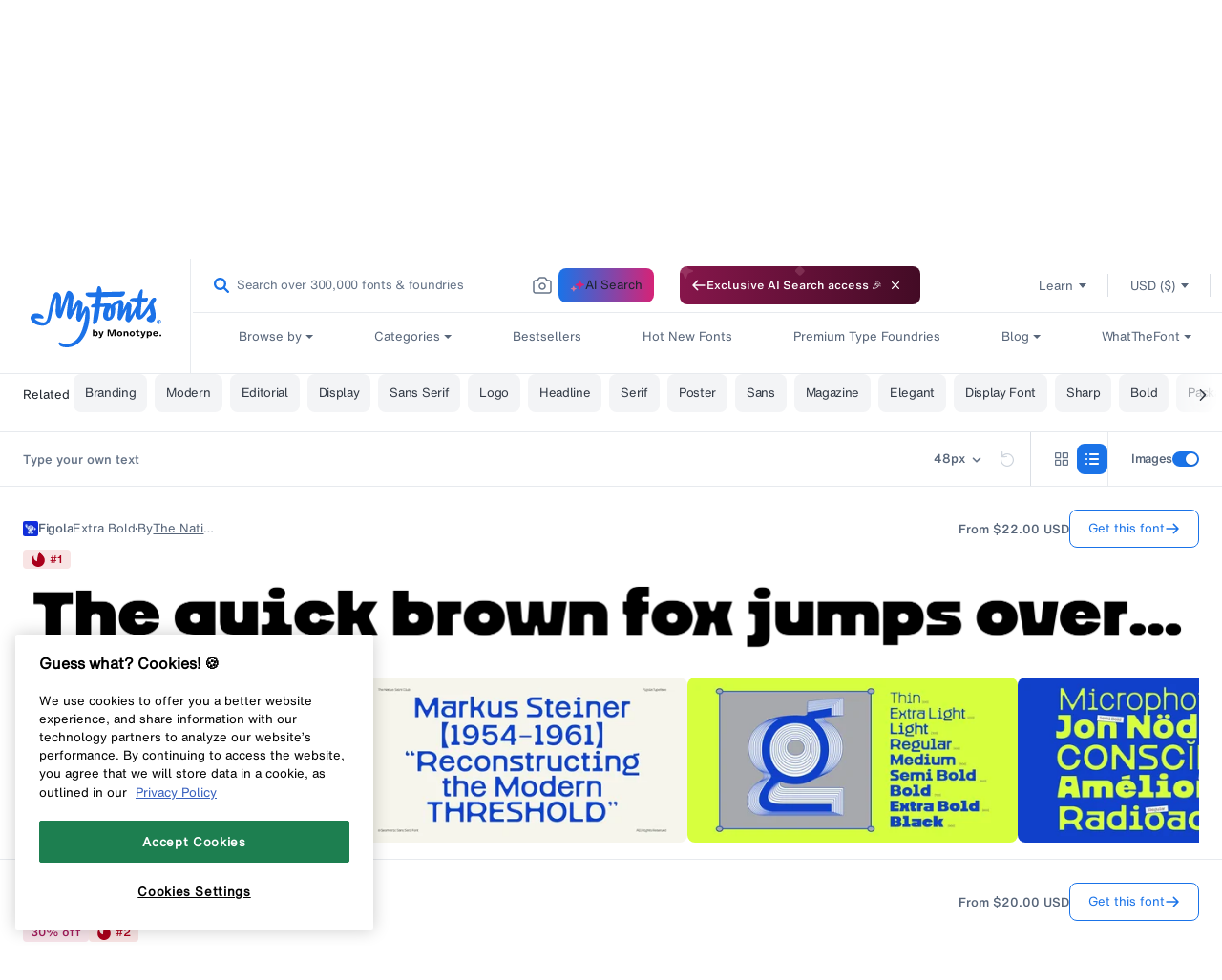

--- FILE ---
content_type: text/css
request_url: https://static.monotype.com/search/assets/css/5.5.5/variable.css
body_size: 888
content:
.gs__search__common {
  --c-transparent: transparent;

  --ff--fallback: Helvetica, Arial, sans-serif;
  --ff-h-mt-text-rg: "HelveticaNowMTText", "HelveticaNowMTTextRegular",
    "Helvetica Now MT Text", var(--ff--fallback);
  --ff-h-mt-text-md: "HelveticaNowMTTextMedium", "Helvetica Now MT Text Medium",
    "Helvetica-Bold", var(--ff--fallback);
  --ff-h-mt-text-bold: "HelveticaNowMTTextBold", "Helvetica Now MT Text Bold",
    "Helvetica-Bold", var(--ff--fallback);

  --ff-h-mt-micro-rg: "HelveticaNowMTMicro", "HelveticaNowMTMicroRegular",
    "Helvetica Now MT Micro", var(--ff--fallback);
  --ff-h-mt-micro-md: "HelveticaNowMTMicroMedium",
    "Helvetica Now MT Micro Medium", "Helvetica-Bold", var(--ff--fallback);
  --ff-h-mt-disp-rg: "HelveticaNowMTDisplayRegular", var(--ff--fallback);
  --ff-h-mf-rooneysans-md: "MFRooneySans-Medium", "MF-RooneySans-Medium", "MF RooneySans-Medium", var(--ff--fallback);

  --letter-spacing-01: -0.01em;
  --letter-spacing-02: -0.02em;
}

.gs__search__common--ja {
  --c-transparent: transparent;

  --ff--fallback: Helvetica, Arial, sans-serif;
  --ff-h-mt-text-rg: "TazuganeMTText", var(--ff--fallback);
  --ff-h-mt-text-md: "TazuganeMTTextMedium", var(--ff--fallback);
  --ff-h-mt-text-bold: "TazuganeMTTextBold", var(--ff--fallback);

  --ff-h-mt-micro-rg: "TazuganeMTText", var(--ff--fallback);
  --ff-h-mt-micro-md: "TazuganeMTTextMedium", var(--ff--fallback);


  --letter-spacing-01: -0.01em;
  --letter-spacing-02: -0.02em;
}

.gs__search__light {
  --c-absolute-white: #ffffff;

  --c-blue-25: #f8f9fd;
  --c-blue-50: #f2f5fd;
  --c-blue-100: #e4e9fa;
  --c-blue-200: #C6D2F6;
  --c-blue-300: #a2b8f1;
  --c-blue-500: #1a73e8;
  --c-blue-600: #1766cf;
  --c-blue-700: #1459b3;
  --c-blue-800: #104892;
  --c-blue-duck-800:#104892;

  --c-spirits-25: #FCFCFD;
  --c-spirits-50: #f9fafb;
  --c-spirits-100: #f3f4f6;
  --c-spirits-200: #e7eaee;
  --c-spirits-300: #dbdfe5;
  --c-spirits-400: #cfd5dd;
  --c-spirits-500: #c3cad4;
  --c-spirits-600: #667488;
  --c-spirits-700: #576579;
  --c-spirits-800: #313945;
  --c-spirits-900: #1e242c;
  --c-spirits-950: #0e1013;

  --c-magneton-25: #FDF8F9;
  --c-magneton-50: #FBF2F4;
  --c-magneton-100: #f7e4ea;
  --c-magneton-200: #EFC6D3;
  --c-magneton-400: #DE769B;
  --c-magneton-500: #d52377;
  --c-magneton-700: #a41b5c;

  --c-yellow-100: #fff1c9;
  --c-yellow-600: #c29100;
  --c-yellow-700: #916d00;

  --c-purple-100: #e8e8f3;
  --c-purple-700: #4b4c94;

  --c-red-25: #fdf8f8;
  --c-red-100: #f8e4e4;
  --c-red-500: #dc0024;
  --c-red-700: #aa001b;

  --c-orange-100: #faebe2;
  --c-orange-300: #ebbfa1;
  --c-orange-500: #dc5800;
  --c-orange-700: #AA4400;
  --c-orange-800: #8b3800;

  --c-green-100: #e4efe8;
  --c-green-700: #1d7f50;

  --c-turtle-green-500: #26A568;
  --c-turtle-green-100: #E4EfE8;
  --c-turtle-green-50: #F2F7F4;
  --c-turtle-green-800: #186841;
}

.gs__search__dark {
  --c-absolute-white: #0e1013;

  --c-blue-25: #1e2a3b;
  --c-blue-50: #1d314a;
  --c-blue-100: #1d3759;
  --c-blue-200: #C6D2F6;
  --c-blue-300: #1c4477;
  --c-blue-500: #1766cf;
  --c-blue-600: #3f89ec;
  --c-blue-700: #63a0ef;
  --c-blue-800: #88b6f3;
  --c-blue-duck-800:#88B6F3;

  --c-spirits-25: #14171C;
  --c-spirits-50: #1e242c;
  --c-spirits-100: #313945;
  --c-spirits-200: #576579;
  --c-spirits-300: #667488;
  --c-spirits-400: #c3cad4;
  --c-spirits-500: #cfd5dd;
  --c-spirits-600: #dbdfe5;
  --c-spirits-700: #e7eaee;
  --c-spirits-800: #f3f4f6;
  --c-spirits-900: #f9fafb;
  --c-spirits-950: #fcfcfd;

  --c-magneton-25: #2D2432;
  --c-magneton-50: #3B2438;
  --c-magneton-100: #4a243e;
  --c-magneton-200: #592444;
  --c-magneton-400: #67244A;
  --c-magneton-500: #d52377;
  --c-magneton-700: #e269a2;

  --c-yellow-100: #514721;
  --c-yellow-600: #f4c129;
  --c-yellow-700: #f6cd52;

  --c-purple-100: #292e44;
  --c-purple-700: #9495d4;

  --c-red-25: #fdf8f8;
  --c-red-100: #4c1b2a;
  --c-red-500:  #dc0024;
  --c-red-700: #e7526a;

  --c-orange-100: #4c3021;
  --c-orange-300: #6a391a;
  --c-orange-500: #dc5800;
  --c-orange-700: #E78D52;
  --c-orange-800: #eda87a;

  --c-green-100: #20433a;
  --c-green-700: #6bc298;

  --c-turtle-green-500: #26A568;
  --c-turtle-green-100: #E4EfE8;
  --c-turtle-green-50: #20433A;
  --c-turtle-green-800: #8ED0B0;

}


--- FILE ---
content_type: text/javascript; charset=utf-8
request_url: https://unpkg.com/@lottiefiles/dotlottie-wc@0.8.1/dist/chunk-ATD4WUBE.js
body_size: -181
content:
import {a as a$1}from'./chunk-PI3EFKIF.js';import {a,b as b$1,c as c$1}from'./chunk-2KOBN6OY.js';function b(l,e,o,n){var r=arguments.length,t=r<3?e:n===null?n=Object.getOwnPropertyDescriptor(e,o):n,f;if(typeof Reflect=="object"&&typeof Reflect.decorate=="function")t=Reflect.decorate(l,e,o,n);else for(var i=l.length-1;i>=0;i--)(f=l[i])&&(t=(r<3?f(t):r>3?f(e,o,t):f(e,o))||t);return r>3&&t&&Object.defineProperty(e,o,t),t}a(b,"_ts_decorate");var p=class p extends c$1{_createDotLottieInstance(e){return new a$1(e)}};a(p,"DotLottieWC");var c=p;c=b([b$1("dotlottie-wc")],c);export{c as a};//# sourceMappingURL=chunk-ATD4WUBE.js.map
//# sourceMappingURL=chunk-ATD4WUBE.js.map

--- FILE ---
content_type: image/svg+xml
request_url: https://cdn.shopify.com/s/files/1/0591/3352/6223/files/hotnewFontNewIcon.svg
body_size: -274
content:
<svg width="12" height="14" viewBox="0 0 12 14" fill="none" xmlns="http://www.w3.org/2000/svg">
<path d="M10.2435 12.243C9.11819 13.3683 7.59194 14.0005 6.00051 14.0005C4.40907 14.0005 2.88282 13.3683 1.75751 12.243C0.632195 11.1177 1.18571e-08 9.59143 0 8C-1.18571e-08 6.40857 0.632195 4.88231 1.75751 3.757C1.75751 6 2.00051 8 5.00051 9C5.00051 7 6.00051 1 7.50051 0C8.50051 2 9.07151 2.586 10.2425 3.757C10.8007 4.31352 11.2433 4.97487 11.545 5.70303C11.8467 6.43119 12.0015 7.21181 12.0005 8C12.0016 8.78811 11.8469 9.56867 11.5454 10.2968C11.2439 11.025 10.8014 11.6864 10.2435 12.243Z" fill="#AA001B"/>
</svg>


--- FILE ---
content_type: text/plain
request_url: https://c.6sc.co/?m=1
body_size: 194
content:
6suuid=8aaa3717043e1300d69a7369fa020000639a3600

--- FILE ---
content_type: text/javascript
request_url: https://static.monotype.com/search/results/7.22.0/searchresult-9966.js
body_size: 167780
content:
/*! For license information please see searchresult-9966.js.LICENSE.txt */
(self.webpackChunk_monotype_search_results_page=self.webpackChunk_monotype_search_results_page||[]).push([[9966],{209:(e,t,n)=>{"use strict";n.r(t),n.d(t,{default:()=>u}),n(3154),n(2762);var r=n(6870);function a(e){return a="function"==typeof Symbol&&"symbol"==typeof Symbol.iterator?function(e){return typeof e}:function(e){return e&&"function"==typeof Symbol&&e.constructor===Symbol&&e!==Symbol.prototype?"symbol":typeof e},a(e)}function i(e,t){var n=Object.keys(e);if(Object.getOwnPropertySymbols){var r=Object.getOwnPropertySymbols(e);t&&(r=r.filter((function(t){return Object.getOwnPropertyDescriptor(e,t).enumerable}))),n.push.apply(n,r)}return n}function o(e){for(var t=1;t<arguments.length;t++){var n=null!=arguments[t]?arguments[t]:{};t%2?i(Object(n),!0).forEach((function(t){l(e,t,n[t])})):Object.getOwnPropertyDescriptors?Object.defineProperties(e,Object.getOwnPropertyDescriptors(n)):i(Object(n)).forEach((function(t){Object.defineProperty(e,t,Object.getOwnPropertyDescriptor(n,t))}))}return e}function l(e,t,n){return(t=function(e){var t=function(e){if("object"!=a(e)||!e)return e;var t=e[Symbol.toPrimitive];if(void 0!==t){var n=t.call(e,"string");if("object"!=a(n))return n;throw new TypeError("@@toPrimitive must return a primitive value.")}return String(e)}(e);return"symbol"==a(t)?t:t+""}(t))in e?Object.defineProperty(e,t,{value:n,enumerable:!0,configurable:!0,writable:!0}):e[t]=n,e}function u(e){var t=e.color;return(0,r.jsx)("svg",o(o({},e),{},{width:"16",height:"16",viewBox:"0 0 16 16",fill:"none",xmlns:"http://www.w3.org/2000/svg",className:"gs__icons","data-testid":"SearchIcon",children:(0,r.jsx)("path",{fillRule:"evenodd",clipRule:"evenodd",d:"M6.47619 2.28571C5.36481 2.28571 4.29894 2.72721 3.51308 3.51308C2.72721 4.29894 2.28571 5.36481 2.28571 6.47619C2.28571 7.02649 2.3941 7.5714 2.6047 8.07982C2.81529 8.58823 3.12395 9.05018 3.51308 9.43931C3.9022 9.82843 4.36415 10.1371 4.87257 10.3477C5.38098 10.5583 5.92589 10.6667 6.47619 10.6667C7.02649 10.6667 7.57141 10.5583 8.07982 10.3477C8.58823 10.1371 9.05018 9.82843 9.43931 9.43931C9.82843 9.05018 10.1371 8.58823 10.3477 8.07982C10.5583 7.57141 10.6667 7.02649 10.6667 6.47619C10.6667 5.36481 10.2252 4.29894 9.43931 3.51308C8.65344 2.72721 7.58757 2.28571 6.47619 2.28571ZM1.89683 1.89683C3.11135 0.682311 4.7586 0 6.47619 0C8.19378 0 9.84103 0.682311 11.0555 1.89683C12.2701 3.11135 12.9524 4.7586 12.9524 6.47619C12.9524 7.32666 12.7849 8.16879 12.4594 8.95452C12.281 9.38536 12.0569 9.79461 11.7918 10.1756L15.6653 14.049C16.1116 14.4953 16.1116 15.219 15.6653 15.6653C15.219 16.1116 14.4953 16.1116 14.049 15.6653L10.1756 11.7918C9.79461 12.0569 9.38536 12.281 8.95452 12.4594C8.16879 12.7849 7.32666 12.9524 6.47619 12.9524C5.62573 12.9524 4.78359 12.7849 3.99786 12.4594C3.21213 12.134 2.4982 11.6569 1.89683 11.0555C1.29546 10.4542 0.81843 9.74025 0.492971 8.95452C0.167512 8.16879 0 7.32666 0 6.47619C0 4.7586 0.682311 3.11135 1.89683 1.89683Z",fill:t,"data-testid":"SearchIconPath"})}))}},314:(e,t,n)=>{"use strict";n.r(t),n.d(t,{default:()=>u}),n(3154),n(2762);var r=n(6870);function a(e){return a="function"==typeof Symbol&&"symbol"==typeof Symbol.iterator?function(e){return typeof e}:function(e){return e&&"function"==typeof Symbol&&e.constructor===Symbol&&e!==Symbol.prototype?"symbol":typeof e},a(e)}var i=["name"];function o(e,t){var n=Object.keys(e);if(Object.getOwnPropertySymbols){var r=Object.getOwnPropertySymbols(e);t&&(r=r.filter((function(t){return Object.getOwnPropertyDescriptor(e,t).enumerable}))),n.push.apply(n,r)}return n}function l(e,t,n){return(t=function(e){var t=function(e){if("object"!=a(e)||!e)return e;var t=e[Symbol.toPrimitive];if(void 0!==t){var n=t.call(e,"string");if("object"!=a(n))return n;throw new TypeError("@@toPrimitive must return a primitive value.")}return String(e)}(e);return"symbol"==a(t)?t:t+""}(t))in e?Object.defineProperty(e,t,{value:n,enumerable:!0,configurable:!0,writable:!0}):e[t]=n,e}const u=function(e){var t=e.name,a=function(e,t){if(null==e)return{};var n,r,a=function(e,t){if(null==e)return{};var n={};for(var r in e)if({}.hasOwnProperty.call(e,r)){if(-1!==t.indexOf(r))continue;n[r]=e[r]}return n}(e,t);if(Object.getOwnPropertySymbols){var i=Object.getOwnPropertySymbols(e);for(r=0;r<i.length;r++)n=i[r],-1===t.indexOf(n)&&{}.propertyIsEnumerable.call(e,n)&&(a[n]=e[n])}return a}(e,i);if(!t)return null;var u=n(2470)("./".concat(t)).default;return u?(0,r.jsx)(u,function(e){for(var t=1;t<arguments.length;t++){var n=null!=arguments[t]?arguments[t]:{};t%2?o(Object(n),!0).forEach((function(t){l(e,t,n[t])})):Object.getOwnPropertyDescriptors?Object.defineProperties(e,Object.getOwnPropertyDescriptors(n)):o(Object(n)).forEach((function(t){Object.defineProperty(e,t,Object.getOwnPropertyDescriptor(n,t))}))}return e}({},a)):null}},415:(e,t,n)=>{"use strict";n.r(t),n.d(t,{default:()=>a}),n(3154),n(2762);var r=n(6870);function a(e){var t=e.color;return(0,r.jsx)("div",{"data-testid":"HeightHigh",className:"gs__icons",style:{fontFamily:"HelveticaNowMTTextMedium",color:t,textAlign:"right",fontSize:"13px",lineHeight:"16px"},children:"XA"})}},478:(e,t,n)=>{"use strict";n.r(t),n.d(t,{BetaPillLargeWrapper:()=>u,BetaPillSmallWrapper:()=>s});var r,a,i=n(5985),o=n.n(i);function l(e,t){return t||(t=e.slice(0)),Object.freeze(Object.defineProperties(e,{raw:{value:Object.freeze(t)}}))}var u=o().div(r||(r=l(["\n  margin-right: 12px;\n  min-width: 35px;\n"]))),s=o().div(a||(a=l(["\n  min-width: 20px;\n"])))},634:(e,t,n)=>{"use strict";n.r(t),n.d(t,{default:()=>a}),n(3154),n(2762);var r=n(6870);function a(e){var t=e.color;return(0,r.jsx)("div",{"data-testid":"SlantLight",className:"gs__icons",style:{fontFamily:"MacklinDisplayBoldItalic",color:t,transform:"rotateX(-180deg)",fontSize:"16px",textAlign:"center",lineHeight:"16px"},children:"I"})}},995:(e,t,n)=>{"use strict";n.d(t,{A:()=>g,o:()=>p});var r=n(3154),a=n.n(r),i=(n(2762),n(5971)),o=n(6870);function l(e){return l="function"==typeof Symbol&&"symbol"==typeof Symbol.iterator?function(e){return typeof e}:function(e){return e&&"function"==typeof Symbol&&e.constructor===Symbol&&e!==Symbol.prototype?"symbol":typeof e},l(e)}function u(e,t){var n=Object.keys(e);if(Object.getOwnPropertySymbols){var r=Object.getOwnPropertySymbols(e);t&&(r=r.filter((function(t){return Object.getOwnPropertyDescriptor(e,t).enumerable}))),n.push.apply(n,r)}return n}function s(e){for(var t=1;t<arguments.length;t++){var n=null!=arguments[t]?arguments[t]:{};t%2?u(Object(n),!0).forEach((function(t){c(e,t,n[t])})):Object.getOwnPropertyDescriptors?Object.defineProperties(e,Object.getOwnPropertyDescriptors(n)):u(Object(n)).forEach((function(t){Object.defineProperty(e,t,Object.getOwnPropertyDescriptor(n,t))}))}return e}function c(e,t,n){return(t=function(e){var t=function(e){if("object"!=l(e)||!e)return e;var t=e[Symbol.toPrimitive];if(void 0!==t){var n=t.call(e,"string");if("object"!=l(n))return n;throw new TypeError("@@toPrimitive must return a primitive value.")}return String(e)}(e);return"symbol"==l(t)?t:t+""}(t))in e?Object.defineProperty(e,t,{value:n,enumerable:!0,configurable:!0,writable:!0}):e[t]=n,e}function d(e,t){return function(e){if(Array.isArray(e))return e}(e)||function(e,t){var n=null==e?null:"undefined"!=typeof Symbol&&e[Symbol.iterator]||e["@@iterator"];if(null!=n){var r,a,i,o,l=[],u=!0,s=!1;try{if(i=(n=n.call(e)).next,0===t){if(Object(n)!==n)return;u=!1}else for(;!(u=(r=i.call(n)).done)&&(l.push(r.value),l.length!==t);u=!0);}catch(e){s=!0,a=e}finally{try{if(!u&&null!=n.return&&(o=n.return(),Object(o)!==o))return}finally{if(s)throw a}}return l}}(e,t)||function(e,t){if(e){if("string"==typeof e)return f(e,t);var n={}.toString.call(e).slice(8,-1);return"Object"===n&&e.constructor&&(n=e.constructor.name),"Map"===n||"Set"===n?Array.from(e):"Arguments"===n||/^(?:Ui|I)nt(?:8|16|32)(?:Clamped)?Array$/.test(n)?f(e,t):void 0}}(e,t)||function(){throw new TypeError("Invalid attempt to destructure non-iterable instance.\nIn order to be iterable, non-array objects must have a [Symbol.iterator]() method.")}()}function f(e,t){(null==t||t>e.length)&&(t=e.length);for(var n=0,r=Array(t);n<t;n++)r[n]=e[n];return r}var p=a().createContext();function g(e){var t=e.children,n=e.value,a=d((0,r.useState)(n),2),l=a[0],u=a[1],c=d((0,r.useState)(!1),2),f=c[0],g=c[1],m=d((0,r.useState)(null),2),v=m[0],h=m[1],y=d((0,r.useState)((0,i.extractParams)(i.filterAttributes.aiSearch)),2),b=y[0],x=y[1],w=(0,r.useCallback)((function(e){var t=e.text;h(t)})),S=(0,r.useMemo)((function(){return s(s({},l),{},{setSettings:u,showBlurredState:f,setShowBlurredState:g,suggestedAIPrompt:v,setSuggestedAIPrompt:w,aiQueryParam:b,setAiQueryParam:x})}));return(0,o.jsx)(p.Provider,{value:S,children:t})}},1202:(e,t,n)=>{"use strict";n.r(t),n.d(t,{default:()=>a}),n(3154),n(2762);var r=n(6870);function a(e){var t=e.color;return(0,r.jsx)("svg",{xmlns:"http://www.w3.org/2000/svg",width:"13",height:"14",viewBox:"0 0 13 14",fill:"none","data-testid":"ContrastLight",className:"gs__icons",children:(0,r.jsx)("path",{fillRule:"evenodd",clipRule:"evenodd",d:"M6.5 14C10.0899 14 13 10.866 13 7C13 3.13401 10.0899 0 6.5 0C2.91015 0 0 3.13401 0 7C0 10.866 2.91015 14 6.5 14ZM6.5 12.4444C9.24518 12.4444 11.4706 10.0069 11.4706 7C11.4706 3.99312 9.24518 1.55556 6.5 1.55556C3.75482 1.55556 1.52941 3.99312 1.52941 7C1.52941 10.0069 3.75482 12.4444 6.5 12.4444Z",fill:t})})}},1215:(e,t,n)=>{"use strict";n.r(t),n.d(t,{default:()=>a}),n(3154),n(2762);var r=n(6870);function a(e){var t=e.stroke,n=e.fill;return(0,r.jsxs)("svg",{xmlns:"http://www.w3.org/2000/svg",width:"24",height:"24",viewBox:"0 0 24 24",fill:"none",className:"gs__icons","data-testid":"FilterToggleIcon",children:[(0,r.jsx)("rect",{x:"-0.5",y:"0.5",width:"23",height:"23",rx:"11.5",transform:"matrix(-1 0 0 1 23 0)",fill:"white"}),(0,r.jsx)("path",{fillRule:"evenodd",clipRule:"evenodd",d:"M14.2803 16.0303C14.5732 15.7374 14.5732 15.2626 14.2803 14.9697L11.3107 12L14.2803 9.03033C14.5732 8.73744 14.5732 8.26256 14.2803 7.96967C13.9874 7.67678 13.5126 7.67678 13.2197 7.96967L9.71967 11.4697C9.42678 11.7626 9.42678 12.2374 9.71967 12.5303L13.2197 16.0303C13.5126 16.3232 13.9874 16.3232 14.2803 16.0303Z",fill:n}),(0,r.jsx)("rect",{x:"-0.5",y:"0.5",width:"23",height:"23",rx:"11.5",transform:"matrix(-1 0 0 1 23 0)",stroke:t})]})}},1353:(e,t,n)=>{"use strict";n.r(t),n.d(t,{default:()=>a}),n(3154),n(2762);var r=n(6870);function a(e){var t=e.color;return(0,r.jsx)("svg",{xmlns:"http://www.w3.org/2000/svg",width:"12",height:"14",viewBox:"0 0 12 14",fill:"none","data-testid":"ContrastMedium",className:"gs__icons",children:(0,r.jsx)("path",{fillRule:"evenodd",clipRule:"evenodd",d:"M6 0C2.68629 0 0 2.78578 0 6.22222V7.77778C0 11.2142 2.68629 14 6 14C9.31371 14 12 11.2142 12 7.77778V6.22222C12 2.78578 9.31371 0 6 0ZM6 1.16667C3.92893 1.16667 2.25 2.90778 2.25 5.05556V8.94444C2.25 11.0922 3.92893 12.8333 6 12.8333C8.07107 12.8333 9.75 11.0922 9.75 8.94444V5.05556C9.75 2.90778 8.07107 1.16667 6 1.16667Z",fill:t})})}},1430:(e,t,n)=>{"use strict";n.r(t),n.d(t,{default:()=>i}),n(3154),n(2762);var r=n(5971),a=n(6870);function i(e){var t=e.color,n=e.text;return(0,a.jsx)("div",{"data-testid":"WeightHigh",className:"gs__icons",style:{fontFamily:(0,r.getFontFamilyForWeight)("high",n),color:t,fontSize:"13px",lineHeight:"16px"},children:n})}i.defaultProps={text:"A"}},1616:(e,t,n)=>{"use strict";n.r(t),n.d(t,{default:()=>i}),n(3154),n(2762);var r=n(5971),a=n(6870);function i(e){var t=e.color,n=e.text;return(0,a.jsx)("div",{"data-testid":"WeightLight",className:"gs__icons",style:{fontFamily:(0,r.getFontFamilyForWeight)("light",n),color:t,fontSize:"13px",lineHeight:"16px"},children:n})}i.defaultProps={text:"A"}},1800:(e,t,n)=>{"use strict";n.r(t),n.d(t,{default:()=>a}),n(3154),n(2762);var r=n(6870);function a(e){var t=e.color;return(0,r.jsx)("div",{"data-testid":"WidthHigh",className:"gs__icons",style:{fontFamily:"ITCBlairMedium",color:t,fontSize:"13px",lineHeight:"16px"},children:"A"})}},1919:(e,t,n)=>{"use strict";n.d(t,{l:()=>pn,A:()=>gn});var r=n(3154),a=n.n(r),i=(n(2762),n(5971)),o=n(6870);function l(e){return l="function"==typeof Symbol&&"symbol"==typeof Symbol.iterator?function(e){return typeof e}:function(e){return e&&"function"==typeof Symbol&&e.constructor===Symbol&&e!==Symbol.prototype?"symbol":typeof e},l(e)}function u(e,t){var n=Object.keys(e);if(Object.getOwnPropertySymbols){var r=Object.getOwnPropertySymbols(e);t&&(r=r.filter((function(t){return Object.getOwnPropertyDescriptor(e,t).enumerable}))),n.push.apply(n,r)}return n}function s(e,t,n){return(t=function(e){var t=function(e){if("object"!=l(e)||!e)return e;var t=e[Symbol.toPrimitive];if(void 0!==t){var n=t.call(e,"string");if("object"!=l(n))return n;throw new TypeError("@@toPrimitive must return a primitive value.")}return String(e)}(e);return"symbol"==l(t)?t:t+""}(t))in e?Object.defineProperty(e,t,{value:n,enumerable:!0,configurable:!0,writable:!0}):e[t]=n,e}var c=a().createContext();function d(e){var t=e.children,n=e.value,a=(0,r.useMemo)((function(){return function(e){for(var t=1;t<arguments.length;t++){var n=null!=arguments[t]?arguments[t]:{};t%2?u(Object(n),!0).forEach((function(t){s(e,t,n[t])})):Object.getOwnPropertyDescriptors?Object.defineProperties(e,Object.getOwnPropertyDescriptors(n)):u(Object(n)).forEach((function(t){Object.defineProperty(e,t,Object.getOwnPropertyDescriptor(n,t))}))}return e}({},n)}),[n]);return(0,o.jsx)(c.Provider,{value:a,children:t})}const f="gs_viewStyleClicked";var p,g,m,v=n(5985),h=n.n(v),y=h().div(p||(g=["\n  padding: 16px 8px;\n  position: absolute;\n  min-height: 88px;\n  width: 100%;\n  height: 100%;\n  visibility: hidden;\n  ","\n  ","\n"],m||(m=g.slice(0)),p=Object.freeze(Object.defineProperties(g,{raw:{value:Object.freeze(m)}}))),(0,i.flexBox)("row","center","center"),(0,i.onFontCardHover)("visibility: visible;",i.searchViewTypes.grid));function b(e){var t=e.isMouseOver,n=e.fontData,a=e.algoliaInsightsEventData,l=(0,r.useContext)(c),u=l.index,s=l.isQuickView,d=i.config.gridHoverCtas,f=(0,i.getPimId)(n,u);return(0,o.jsx)(y,{"data-testid":"gs__fontgrid_cta_container",children:(0,o.jsx)(i.ConsumerContainer,{testId:"GridHoverConsumerConatiner",dataIndex:null==a?void 0:a.positions[0],suffixValue:d,pimId:f,index:u,isMouseOver:t,isQuickView:s})})}b.defaultProps={algoliaInsightsEventData:{positions:[0]}};const x=b;var w,S,j,k,O,C;function P(e,t){return t||(t=e.slice(0)),Object.freeze(Object.defineProperties(e,{raw:{value:Object.freeze(t)}}))}var T,F,_,A,I,N,E=h().div(w||(w=P(["\n  position: relative;\n  width: 100%;\n  min-width: 354px;\n  height: auto;\n  background: var(--c-absolute-white);\n  border-right: 1px solid var(--c-spirits-300);\n  border-bottom: 1px solid var(--c-spirits-300);\n  padding: 24px 16px;\n  gap: 16px;\n  overflow: hidden;\n  cursor: pointer;\n  ",'\n  &:hover,\n  &:focus-visible,\n  &:focus-within,\n  &.is-selected:hover {\n    background-color: var(--c-blue-50);\n  }\n\n  &:focus-visible {\n    outline-offset: -2px;\n  }\n\n  &.is-selected {\n    background: var(--c-blue-25);\n    & [id*="checkbox-icons-"] {\n      display: block;\n      opacity: 1;\n      max-width: 32px;\n    }\n    & [data-selector="fontName"] {\n      color: var(--c-spirits-900);\n    }\n  }\n  @media '," {\n    ",";\n    &:hover {\n      background-color: unset;\n    }\n    &.is-selected:hover {\n      background: var(--c-blue-25);\n    }\n  }\n  @media "," and "," {\n    width: 100%;\n  }\n"])),(0,i.flexBox)("column","space-between","start"),i.device.tabletAndMobile,i.flexBox,(0,i.customMinMediaQuery)("720px"),i.device.tabletAndMobile),D=h().div(S||(S=P(["\n  ","\n  position: relative;\n  width: 100%;\n  height: 100%;\n  gap: 16px;\n\n  @media "," {\n    ","\n  }\n"])),(0,i.flexBox)("column","start","center"),i.device.tablet,(0,i.flexBox)("column","flex-start","stretch")),L=h().div(j||(j=P(["\n  width: 60%;\n  @media "," {\n    width: 100%;\n    overflow: hidden;\n  }\n"])),i.device.tabletAndMobile),R=h().div(k||(k=P(["\n  ","\n  gap: 0 8px;\n  padding: 0 8px;\n  width: 100%;\n"])),(0,i.flexBox)("row","space-between","center")),M=h().div(O||(O=P(["\n  position: relative;\n  z-index: 2;\n  width: 100%;\n  color: var(--c-spirits-700);\n  ",";\n  padding: ",";\n  white-space: nowrap;\n  min-height: 24px;\n  ",":hover & {\n    background: var(--c-blue-50);\n\n    @media "," {\n      background: unset;\n    }\n  }\n"])),(0,i.flexBox)("row","space-between","center"),(function(e){return e.searchViewType!==i.searchViewTypes.grid?"0":"0 8px"}),E,i.device.tabletAndMobile),z=h().div.attrs((function(e){return{"data-hidden":e.showImagesDefault?"true":"false"}}))(C||(C=P(["\n  ","\n  display: ",";\n  width: 100%;\n  gap: 16px;\n  order: 4;\n  height: ",";\n  position: relative;\n\n  ","\n"])),(function(e){var t=e.flexdirection,n=void 0===t?"row":t,r=e.justifycontent,a=void 0===r?"start":r,o=e.alignItems,l=void 0===o?"start":o;return(0,i.flexBox)(n,a,l)}),(function(e){return e.showImagesDefault?"none":"flex"}),(function(e){return e.height||"auto"}),(0,i.onFontCardHover)("display: flex;",i.searchViewTypes.grid));function B(e,t){return t||(t=e.slice(0)),Object.freeze(Object.defineProperties(e,{raw:{value:Object.freeze(t)}}))}var V=h().div(T||(T=B(["\n  ",";\n  list-style-type: none;\n  padding: 0px;\n  gap: 0 1%;\n  height: auto;\n  transition: max-height 0.8s cubic-bezier(0, 1, 0, 1) -0.1s;\n  overflow: hidden;\n  min-height: 173px;\n  @media "," {\n    justify-content: flex-start;\n  }\n  @media "," {\n    order: 1;\n  }\n  .gs__cardSlider__icon {\n    opacity: ",";\n    transition: opacity 0.4s ease 0s;\n  }\n  ","\n"])),(0,i.flexBox)("row","center","center"),i.device.tablet,i.device.tabletAndMobile,(function(e){return e.isMouseOver?"1":"0"}),(0,i.onFontCardHover)("display: none;",i.searchViewTypes.grid)),H=h().li(F||(F=B(["\n  position: relative;\n  min-height: 173px;\n  min-width: 346px;\n  @media "," {\n    &:only-child {\n      height: 173px;\n    }\n  }\n"])),i.device.tablet),U=(h().picture(_||(_=B(["\n  cursor: pointer;\n"]))),h().img(A||(A=B(["\n  ",";\n  object-fit: cover;\n  width: ",";\n  max-width: initial;\n  @media "," {\n    min-width: 346px;\n  }\n\n  @media "," {\n    width: 100%;\n  }\n  z-index: 2;\n  position: relative;\n"])),(0,i.borderRadius)("8px"),(function(e){return e.searchViewType!==i.searchViewTypes.grid&&"346px"}),i.device.tablet,i.device.mobile)),Q=h().img(I||(I=B(["\n  position: absolute;\n  left: 50%;\n  top: 50%;\n  transform: translate(-50%, -50%);\n  padding: 0px 24px;\n  max-width: 100%;\n  z-index: 2;\n"]))),W=h().div(N||(N=B(["\n  position: absolute;\n  top: 0;\n  z-index: 1;\n"])));function q(e){var t=e.searchViewType,n=e.testId;return(0,o.jsx)(i.SkeletonLoader,{height:t===i.searchViewTypes.grid?"230px":"173px",width:t===i.searchViewTypes.grid?"460px":"346px",borderRadius:"8px",testId:n})}const G={variableText:"Var",customFontText:"Custom",sigImgParameter:{rt:"",rs:32,fg:"ffffff",w:412,tp:0,cr:!1,y:0},searchImageUrl:"https://static.monotype.com/search/assets/images/"};function K(e){var t=e.searchViewType,n=e.algoliaInsightsEventData,a=e.onCarousalImageLoadingEvent,l=e.fontConfig,u=e.imageData,s=e.fontFamilyName,d=(0,i.useTranslation)().a,f=(0,r.useContext)(c).searchImageUrl,p=t===i.searchViewTypes.grid?"460":"400",g=(0,i.getValueIfApplicableFromConfig)(f,G.searchImageUrl);return(0,o.jsx)(U,{width:"100%",height:"100%",src:null!=l&&l.imgBaseUrl?"".concat(l.imgBaseUrl.prefix,"width=").concat(p,",height=auto").concat(l.imgBaseUrl.suffix).concat(u):"".concat(g,"fallBackImage.jpg"),alt:d("SRP:fontCard.fontImage.alt").replace("{{fontFamilyName}}",s),searchViewType:t,"data-testid":"fontCarouselImage","data-index":n,onLoad:a})}function Y(e){return Y="function"==typeof Symbol&&"symbol"==typeof Symbol.iterator?function(e){return typeof e}:function(e){return e&&"function"==typeof Symbol&&e.constructor===Symbol&&e!==Symbol.prototype?"symbol":typeof e},Y(e)}function J(e,t){var n=Object.keys(e);if(Object.getOwnPropertySymbols){var r=Object.getOwnPropertySymbols(e);t&&(r=r.filter((function(t){return Object.getOwnPropertyDescriptor(e,t).enumerable}))),n.push.apply(n,r)}return n}function $(e){for(var t=1;t<arguments.length;t++){var n=null!=arguments[t]?arguments[t]:{};t%2?J(Object(n),!0).forEach((function(t){X(e,t,n[t])})):Object.getOwnPropertyDescriptors?Object.defineProperties(e,Object.getOwnPropertyDescriptors(n)):J(Object(n)).forEach((function(t){Object.defineProperty(e,t,Object.getOwnPropertyDescriptor(n,t))}))}return e}function X(e,t,n){return(t=function(e){var t=function(e){if("object"!=Y(e)||!e)return e;var t=e[Symbol.toPrimitive];if(void 0!==t){var n=t.call(e,"string");if("object"!=Y(n))return n;throw new TypeError("@@toPrimitive must return a primitive value.")}return String(e)}(e);return"symbol"==Y(t)?t:t+""}(t))in e?Object.defineProperty(e,t,{value:n,enumerable:!0,configurable:!0,writable:!0}):e[t]=n,e}function Z(e){var t=e.fontData,n=e.namespace,a=(0,r.useContext)(c),l=a.sigURL,u=a.index,s=(0,i.useTranslation)().t,d=$($({},G.sigImgParameter),{},{rt:(0,i.getFontNameData)(!1,t,u,!0)});return(0,o.jsx)(Q,{src:(0,i.getSigUrl)({md5:t&&(null==t?void 0:t.md5),parameters:d,sigURL:l}),alt:s("".concat(n,":search_page.fallBackImage")),"data-testid":"sigImage"})}function ee(e,t){return function(e){if(Array.isArray(e))return e}(e)||function(e,t){var n=null==e?null:"undefined"!=typeof Symbol&&e[Symbol.iterator]||e["@@iterator"];if(null!=n){var r,a,i,o,l=[],u=!0,s=!1;try{if(i=(n=n.call(e)).next,0===t){if(Object(n)!==n)return;u=!1}else for(;!(u=(r=i.call(n)).done)&&(l.push(r.value),l.length!==t);u=!0);}catch(e){s=!0,a=e}finally{try{if(!u&&null!=n.return&&(o=n.return(),Object(o)!==o))return}finally{if(s)throw a}}return l}}(e,t)||function(e,t){if(e){if("string"==typeof e)return te(e,t);var n={}.toString.call(e).slice(8,-1);return"Object"===n&&e.constructor&&(n=e.constructor.name),"Map"===n||"Set"===n?Array.from(e):"Arguments"===n||/^(?:Ui|I)nt(?:8|16|32)(?:Clamped)?Array$/.test(n)?te(e,t):void 0}}(e,t)||function(){throw new TypeError("Invalid attempt to destructure non-iterable instance.\nIn order to be iterable, non-array objects must have a [Symbol.iterator]() method.")}()}function te(e,t){(null==t||t>e.length)&&(t=e.length);for(var n=0,r=Array(t);n<t;n++)r[n]=e[n];return r}function ne(e){var t,n,a,l,u,s,d,f=e.searchViewType,p=e.algoliaInsightsEventData,g=e.fontData,m=e.namespace,v=ee((0,r.useState)(!0),2),h=v[0],y=v[1],b=ee((0,r.useState)(1),2),x=b[0],w=b[1],S=(0,r.useContext)(c),j=S.index,k=S.fontConfig,O=(0,i.useWindowWidth)(),C=O.isMobileDev,P=O.isTabletDev,T=(0,r.useRef)(null),F=!(null===(t=(0,i.useIntersectionObserver)(T,{}))||void 0===t||!t.isIntersecting),_=(0,r.useRef)([]),A={name:null==g?void 0:g.name,title:null==g?void 0:g.title,font_data:{name:null==g||null===(n=g.font_data)||void 0===n?void 0:n.name},md5:null==g||null===(a=g.font_data)||void 0===a?void 0:a.md5};(0,r.useEffect)((function(){var e,t=null,n=function(){_.current.forEach((function(e){var n;e&&(null===(n=t)||void 0===n||n.unobserve(e))}))};x>(null==g||null===(e=g.image_urls)||void 0===e?void 0:e.length)&&n(),t=new IntersectionObserver((function(e){e.forEach((function(e){e.isIntersecting&&Number(e.target.getAttribute("data-index"))+1===x&&w((function(e){return e+1}))}))}),{root:null,rootMargin:"0px",threshold:.4});var r=_.current[x-1];return r&&(n(),t.observe(r)),function(){var e;n(),null===(e=t)||void 0===e||e.disconnect()}}),[x,null==g||null===(l=g.image_urls)||void 0===l?void 0:l.length]);var I=C||!P&&f===i.searchViewTypes.grid?1:x;return(0,o.jsx)(V,{imagesLength:null==g||null===(u=g.image_urls)||void 0===u?void 0:u.length,"data-testid":"fontImage",searchViewType:f,ref:T,children:(0,o.jsxs)(i.CardSlider,{data:null==g?void 0:g.image_urls,arrowType:"black",color:"var(--c-spirits-900)",dataValue:"images",sliderValue:370,searchViewType:f,testId:"cardslide-scroll-fontimage",children:[null==g||null===(s=g.image_urls)||void 0===s?void 0:s.slice(0,I).map((function(e,t){return(0,o.jsxs)(H,{searchViewType:f,"data-testid":"fontImage-".concat(t),"data-index":t,ref:function(e){_.current[t]=e},children:[(h||!F)&&(0,o.jsx)(W,{children:(0,o.jsx)(q,{searchViewType:f,testId:"CarouselLoader"})}),F&&(0,o.jsx)(K,{fontConfig:k,imageData:e,searchViewType:f,fontFamilyName:null==g?void 0:g.name,algoliaInsightsEventData:null==p?void 0:p.positions[0],onCarousalImageLoadingEvent:function(){return y(!1)},namespace:m})]},e)})),(null==g||null===(d=g.image_urls)||void 0===d?void 0:d.length)<1&&f===i.searchViewTypes.grid&&(0,o.jsxs)(H,{children:[(h||!F)&&(0,o.jsx)(q,{searchViewType:f,testId:"FallBackImageLoader"}),F&&(0,o.jsxs)(o.Fragment,{children:[(0,o.jsx)(K,{searchViewType:i.searchViewTypes.grid,algoliaInsightsEventData:null==p?void 0:p.positions[0],onCarousalImageLoadingEvent:function(){y(!1)},namespace:m}),(0,o.jsx)(Z,{fontData:A,index:j,namespace:m})]})]})]})})}K.defaultProps={fontConfig:null,imageData:""};const re=a().memo(ne);var ae,ie;function oe(e,t){return t||(t=e.slice(0)),Object.freeze(Object.defineProperties(e,{raw:{value:Object.freeze(t)}}))}ne.defaultProps={algoliaInsightsEventData:{},fontData:{},searchViewType:"",namespace:"SRP"};var le=h().div(ae||(ae=oe(["\n  ",";\n"])),(0,i.flexBox)("column")),ue=h().span(ie||(ie=oe(["\n  color: ",";\n  font-family: var(--ff-h-mt-text-md);\n  font-size: ",";\n  @media "," {\n    color: var(--c-spirits-900);\n  }\n"])),(function(e){return e.isMouseOver?"var(--c-spirits-900)":"var(--c-spirits-700)"}),(0,i.pxToRem)(13),i.device.tabletAndMobile);const se=a().memo((function(e){var t=e.isMouseOver,n=e.fontData,a=e.namespace,l=(0,i.useTranslation)().t,u=(0,r.useContext)(c),s=u.index,d=u.priceInfo,f=d.currency,p=d.conversionRate,g=d.currencyLocale,m=(0,r.useMemo)((function(){var e,t,r,a,o,l,u=null==n?void 0:n.min_price_num;return(null!=n&&n.prices&&0!==Object.keys(n.prices).length||null!=n&&n.font_data&&null!=n&&null!==(e=n.font_data)&&void 0!==e&&e.prices)&&(u=(0,i.getMinPriceNum)("font"===(null===(a=s.level)||void 0===a?void 0:a.toLowerCase())?null==n||null===(o=n.font_data)||void 0===o?void 0:o.prices:null==n?void 0:n.prices,f,p,null===(l=s.level)||void 0===l?void 0:l.toLowerCase())),{minPriceNum:u,prices:"font"===(null===(t=s.level)||void 0===t?void 0:t.toLowerCase())?null==n||null===(r=n.font_data)||void 0===r?void 0:r.prices:null==n?void 0:n.prices,hasFree:null==n?void 0:n.has_free}}),[n,s.level,p,f]);return(0,o.jsx)(le,{"data-testid":"fontCostOffer",children:(0,o.jsxs)(ue,{isMouseOver:t,children:[(0,o.jsxs)(o.Fragment,{children:[l("".concat(a,":search_page.from")),(0,o.jsx)("span",{children:m.prices&&(0,i.currencyFormatter)(f,m.minPriceNum,g)}),(0,o.jsxs)("span",{children:[" ",f]}),m.hasFree&&(0,o.jsx)(o.Fragment,{children:"- "})]}),m.hasFree&&(0,o.jsx)(o.Fragment,{children:l("".concat(a,":search_page.some_free"))})]})})}));var ce,de,fe,pe,ge;function me(e,t){return t||(t=e.slice(0)),Object.freeze(Object.defineProperties(e,{raw:{value:Object.freeze(t)}}))}var ve=h().div(ce||(ce=me(["\n  ",";\n  font-size: ",";\n  line-height: 16px;\n  text-decoration: none;\n  font-family: var(--ff-h-mt-text-md);\n  color: ",";\n  @media "," {\n    line-height: 24px;\n    margin: 0;\n    color: var(--c-spirits-900);\n    max-width: 362px;\n  }\n  @media "," {\n    width: 50%;\n    ",";\n  }\n  position: relative;\n"])),(function(e){return(0,i.flexBox)("row",e.isQuickView?"":"space-between","center")}),(0,i.pxToRem)(13),(function(e){return e.isMouseOver?"var(--c-spirits-900)":"inherit"}),i.device.tabletAndMobile,i.device.mobile,(0,i.flexBox)("row","start","center")),he=h().h2(de||(de=me(["\n  ",";\n  ",";\n  max-width: ",";\n\n  @media "," {\n    max-width: ",";\n  }\n\n  cursor: pointer;\n  font-size: ",";\n  line-height: 16px;\n  font-weight: normal;\n  margin: 0;\n  font-family: var(--ff-h-mt-text-md);\n  color: ",";\n\n  @media "," {\n    color: var(--c-spirits-700);\n  }\n  letter-spacing: var(--letter-spacing-02);\n  @media "," {\n    max-width: ",";\n  }\n  @media "," {\n    color: var(--c-spirits-900);\n  }\n"])),i.overflowEllipsis,i.hideDefaultTitle,(function(e){return function(){var e=arguments.length>0&&void 0!==arguments[0]?arguments[0]:{},t=e.searchViewType,n=e.level;return t===i.searchViewTypes.grid?"180px":t===i.searchViewTypes.list||t===i.searchViewTypes.list&&"font"===n?"240px":"180px"}(e)}),(0,i.customMaxMediaQuery)("1366px"),(function(e){return function(){var e=(arguments.length>0&&void 0!==arguments[0]?arguments[0]:{}).searchViewType;return e===i.searchViewTypes.list?"200px":e===i.searchViewTypes.grid?"180px":"150px"}(e)}),(0,i.pxToRem)(13),(function(e){return e.isMouseOver?"var(--c-spirits-900)":"var(--c-spirits-700)"}),i.device.tabletAndMobile,i.device.mobile,(function(e){return e.isQuickView&&"100%"}),i.device.tabletAndMobile),ye=h().a(fe||(fe=me(["\n  cursor: pointer;\n  font-size: ",";\n  line-height: 16px;\n  text-decoration: none;\n  display: block;\n  ",";\n\n  font-family: var(--ff-h-mt-text-md);\n\n  ","\n\n  @media "," {\n    ","\n  }\n"])),(0,i.pxToRem)(13),i.overflowEllipsis,(function(e){return e.isMouseOver?(0,i.anchorScenario)("var(--c-spirits-900)"):(0,i.anchorScenario)("var(--c-spirits-700)")}),i.device.tabletAndMobile,(0,i.anchorScenario)("var(--c-spirits-900)")),be=(h().div(pe||(pe=me(["\n  width: auto;\n  cursor pointer;\n  margin: 0 16px;\n  ","\n"])),(0,i.flexBox)("row","center","center")),h().div(ge||(ge=me(["\n  width: auto;\n  gap: 8px;\n  transition: all 0.2s 0.1s ease-out;\n  max-width: ",";\n  ",";\n"])),(function(e){return e.isQuickView?"160px":"auto"}),(0,i.flexBox)("row","flex-start","center")));function xe(e){return xe="function"==typeof Symbol&&"symbol"==typeof Symbol.iterator?function(e){return typeof e}:function(e){return e&&"function"==typeof Symbol&&e.constructor===Symbol&&e!==Symbol.prototype?"symbol":typeof e},xe(e)}function we(e,t){var n=Object.keys(e);if(Object.getOwnPropertySymbols){var r=Object.getOwnPropertySymbols(e);t&&(r=r.filter((function(t){return Object.getOwnPropertyDescriptor(e,t).enumerable}))),n.push.apply(n,r)}return n}function Se(e){for(var t=1;t<arguments.length;t++){var n=null!=arguments[t]?arguments[t]:{};t%2?we(Object(n),!0).forEach((function(t){je(e,t,n[t])})):Object.getOwnPropertyDescriptors?Object.defineProperties(e,Object.getOwnPropertyDescriptors(n)):we(Object(n)).forEach((function(t){Object.defineProperty(e,t,Object.getOwnPropertyDescriptor(n,t))}))}return e}function je(e,t,n){return(t=function(e){var t=function(e){if("object"!=xe(e)||!e)return e;var t=e[Symbol.toPrimitive];if(void 0!==t){var n=t.call(e,"string");if("object"!=xe(n))return n;throw new TypeError("@@toPrimitive must return a primitive value.")}return String(e)}(e);return"symbol"==xe(t)?t:t+""}(t))in e?Object.defineProperty(e,t,{value:n,enumerable:!0,configurable:!0,writable:!0}):e[t]=n,e}const ke=a().memo((function(e){var t=e.isMouseOver,n=e.algoliaInsightsEventData,a=e.searchViewType,l=e.fontData,u=e.namespace,s=(0,r.useContext)(c),d=s.addLeftConsumerConatiner,f=s.showCheckboxContainer,p=s.index,g=s.insights,m=s.selectedFilterData,v=s.familyNameClickRedirectionURL,h=s.fontConfig,y=s.isQuickView,b=s.consumerEventNames,x=s.isPinnedFontCard,w=void 0!==x&&x,S=s.locale,j=(0,i.useTranslation)().t,k=null==b?void 0:b.onClickFontName,O=i.config.resourceIcons,C=i.config.checkboxIcons,P=(0,i.isMobile)()||(0,i.isTablet)()||t,T=(0,r.useMemo)((function(){var e;return{foundryFavIcon:(null===(e=l.foundry_logo)||void 0===e?void 0:e[0])||"",foundryTitle:(0,i.getLocalizedOrDefault)("foundry_title",l,S),pimId:(0,i.getPimId)(l,p),name:(0,i.getLocalizedOrDefault)("name",l,S),title:(0,i.getLocalizedOrDefault)("title",l,S),font_data:{name:(0,i.getLocalizedOrDefault)("name",null==l?void 0:l.font_data,S)}}}),[l,p,S]),F=(0,r.useMemo)((function(){return(0,i.getFontNameData)(y,T,p,!1,S)}),[p,l,T]),_=function(e){e.stopPropagation(),v||((0,i.clickDispatchEvent)(k,Se(Se({},l),{},{eventData:n}),m),g&&(0,i.sendInsightsToAlgolia)(g,n))},A={};return v||(A={role:"link",tabIndex:0,onKeyDown:function(e){"Enter"!==e.key&&" "!==e.key||"fontName"!==e.target.dataset.testid||(e.preventDefault(),e.stopPropagation(),_(e))}}),(0,o.jsxs)(ve,{isMouseOver:t,isQuickView:y,children:[f&&(0,o.jsx)(i.ConsumerContainer,{testId:"ConsumerConatinerCheckboxSection",dataIndex:null==n?void 0:n.positions[0],suffixValue:C,pimId:T.pimId,index:p,isMouseOver:P,isQuickView:y}),(0,o.jsxs)(be,{isMouseOver:P,showCheckboxContainer:f,isQuickView:y,"data-selector":"nameWrapper",children:[(0,o.jsx)(i.FontFoundryIcon,{fontConfig:h,foundryTitle:T.foundryTitle||"",foundryIconUrl:T.foundryFavIcon,onMouseEnter:function(e){var t=T.foundryTitle||(0,i.getToolTipDescription)(j("".concat(y?"quickView":u,":toolTipLabels.importedFonts"),{returnObjects:!0}));(0,i.onShowTooltip)(e,t,"")},onMouseLeave:function(e){return(0,i.onHideToolTip)(e)}}),(0,o.jsx)(he,Se(Se({onClick:_,"data-testid":"fontName","data-index":null==n?void 0:n.positions[0],isQuickView:y,"data-selector":"fontName",isMouseOver:t,searchViewType:a,isPinnedFontCard:w,level:p.level,onMouseEnter:function(e){return(0,i.onShowTooltip)(e,F,"")},onMouseLeave:function(e){return(0,i.onHideToolTip)(e)},onFocus:function(e){return(0,i.onShowTooltip)(e,F,"")},onBlur:function(e){return(0,i.onHideToolTip)(e)}},A),{},{children:v?(0,o.jsx)(ye,{href:(0,i.getValueByPath)(v,l),target:"_blank",isMouseOver:t,"data-testid":"family-name-link",role:"link",tabIndex:0,children:F}):F})),a===i.searchViewTypes.grid&&d&&(0,o.jsx)(i.ConsumerContainer,{testId:"ConsumerConatinerLeftSection",dataIndex:null==n?void 0:n.positions[0],suffixValue:O,pimId:T.pimId,index:p,isQuickView:y})]})]})}));var Oe,Ce,Pe,Te,Fe,_e,Ae;function Ie(e,t){return t||(t=e.slice(0)),Object.freeze(Object.defineProperties(e,{raw:{value:Object.freeze(t)}}))}var Ne=h().div(Oe||(Oe=Ie(["\n  ",";\n  gap: 0 8px;\n  margin: ",";\n  @media "," {\n    margin: 0 0 8px 0;\n  }\n"])),(0,i.flexBox)("row","start","center"),(function(e){return e.searchViewType===i.searchViewTypes.grid&&"0 0 8px 0"}),i.device.tabletAndMobile),Ee=h().span(Ce||(Ce=Ie(["\n  font-family: var(--ff-h-mt-text-rg);\n  color: var(--c-spirits-700);\n  font-size: ",";\n  line-height: 16px;\n  white-space: nowrap;\n  max-width: 220px;\n  ",";\n  gap:8px;\n  ","}\n  @media "," {\n    overflow: unset;\n    text-overflow:unset;\n    display:flex;\n  }\n"])),(0,i.pxToRem)(13),(0,i.flexBox)("row","start","center"),(function(e){return e.searchViewType!==i.searchViewTypes.grid||e.isMobile?"":function(e){var t,n=function(e){if("styleType"===e.elementType&&e.isMouseOver){var t=(0,i.animationEffect)("120px","1");return"height:auto;\n    transition: all 0.3s ease-in-out;\n    ".concat(t,";\n    ")}return""}(e),r=function(e){if("styleType"===e.elementType&&!e.isMouseOver||e.searchViewType===i.searchViewTypes.grid&&e.isMouseOver&&"styleCount"===e.elementType){var t=(0,i.animationEffect)("0","0");return"\n      ".concat(t,"\n      height:0;\n    ")}return""}(e);return n||r?"".concat(n," ").concat(r):(t=i.hideDefaultTitle,"\n  white-space: nowrap;\n  max-width: 120px;\n  overflow:hidden;\n  text-overflow:ellipsis;\n  ".concat(t,";\n  @media ").concat(i.device.tabletAndMobile,"{\n    max-width:unset;\n  }"))}(e)}),i.device.tabletAndMobile),De=h()(Ee)(Pe||(Pe=Ie(["\n  gap: 0 4px;\n"]))),Le=h().span(Te||(Te=Ie(["\n  color: inherit;\n  text-decoration: underline;\n  cursor: pointer;\n  ",";\n  ",";\n  max-width: ",";\n\n  @media "," {\n    max-width: ",";\n  }\n  ","\n\n  ",";\n"])),i.overflowEllipsis,i.hideDefaultTitle,(function(e){return function(){var e=arguments.length>0&&void 0!==arguments[0]?arguments[0]:{},t=e.isFoundryName,n=e.searchViewType,r=e.isStyleName;return t?"80px":n===i.searchViewTypes.grid?"110px":r&&n===i.searchViewTypes.list?"88px":(i.searchViewTypes.list,"120px")}(e)}),(0,i.customMaxMediaQuery)("1366px"),(function(e){return function(){var e=arguments.length>0&&void 0!==arguments[0]?arguments[0]:{},t=e.isFoundryName,n=e.searchViewType,r=e.isStyleName;return t&&n===i.searchViewTypes.list?"64px":r&&n===i.searchViewTypes.list?"72px":null}(e)}),(0,i.focusVisibleOutline)(),(function(e){return!1===e.isMouseOver?"line-height:0;":!0===e.isMouseOver?"line-height:16px;":""})),Re=h().span(Fe||(Fe=Ie(["\n  display: ",";\n"])),(function(e){return e.isMouseOver?"flex":"none"})),Me=h().span(_e||(_e=Ie(["\n  display: flex;\n"]))),ze=h().span(Ae||(Ae=Ie(["\n  height: 2px;\n  width: 2px;\n  background-color: var(--c-spirits-700);\n  display: ",";\n"])),(function(e){return e.searchViewType===i.searchViewTypes.grid?"none":"inline-block"}));function Be(e){return Be="function"==typeof Symbol&&"symbol"==typeof Symbol.iterator?function(e){return typeof e}:function(e){return e&&"function"==typeof Symbol&&e.constructor===Symbol&&e!==Symbol.prototype?"symbol":typeof e},Be(e)}function Ve(e,t){var n=Object.keys(e);if(Object.getOwnPropertySymbols){var r=Object.getOwnPropertySymbols(e);t&&(r=r.filter((function(t){return Object.getOwnPropertyDescriptor(e,t).enumerable}))),n.push.apply(n,r)}return n}function He(e){for(var t=1;t<arguments.length;t++){var n=null!=arguments[t]?arguments[t]:{};t%2?Ve(Object(n),!0).forEach((function(t){Ue(e,t,n[t])})):Object.getOwnPropertyDescriptors?Object.defineProperties(e,Object.getOwnPropertyDescriptors(n)):Ve(Object(n)).forEach((function(t){Object.defineProperty(e,t,Object.getOwnPropertyDescriptor(n,t))}))}return e}function Ue(e,t,n){return(t=function(e){var t=function(e){if("object"!=Be(e)||!e)return e;var t=e[Symbol.toPrimitive];if(void 0!==t){var n=t.call(e,"string");if("object"!=Be(n))return n;throw new TypeError("@@toPrimitive must return a primitive value.")}return String(e)}(e);return"symbol"==Be(t)?t:t+""}(t))in e?Object.defineProperty(e,t,{value:n,enumerable:!0,configurable:!0,writable:!0}):e[t]=n,e}const Qe=a().memo((function(e){var t,n,a,l=e.isMouseOver,u=e.algoliaInsightsEventData,s=e.consumerEventNames,d=e.searchViewType,f=e.fontData,p=e.namespace,g=(0,r.useContext)(c),m=g.showFoundryName,v=g.index,h=g.insights,y=g.showFamilyCountLink,b=g.selectedFilterData,x=g.isQuickView,w=g.locale,S=(0,i.useTranslation)(),j=S.t,k=S.a,O=i.config.actionStyleCount,C="font"===(null===(t=v.level)||void 0===t?void 0:t.toLowerCase())?null==f||null===(n=f.font_data)||void 0===n?void 0:n.pim_style_id:null==f?void 0:f.family_id,P=(0,i.getLocalizedOrDefault)("foundry_title",f,w),T=function(e,t){var n;switch(e.stopPropagation(),t){case"familyPackage":n=null==s?void 0:s.onClickFamilyPackages;break;case"fontStyle":n=null==s?void 0:s.onClickFontStyle;break;case"foundryTitle":n=null==s?void 0:s.onClickFoundaryTitle;break;default:n=""}(0,i.clickDispatchEvent)(n,He(He({},f),{},{eventData:u}),b),h&&(0,i.sendInsightsToAlgolia)(h,u)};return(0,o.jsxs)(Ne,{searchViewType:d,children:[!x&&(0,o.jsx)("div",{children:y?(0,o.jsx)(Ee,{searchViewType:d,isMobile:(0,i.isMobile)()||(0,i.isTablet)(),elementType:"styleCount",children:l?0===(null==f?void 0:f.font_count)?(0,o.jsx)(Le,{onClick:function(e){return T(e,"familyPackage")},onKeyDown:function(e){return(0,i.onHandleKeyDownEnterOrSpace)(e,(function(e){return T(e,"familyPackage")}))},"data-testid":"zeroStyleCount","data-index":null==u?void 0:u.positions[0],searchViewType:d,"aria-label":k("".concat(p,":familyPackagesAvailable")),children:j("".concat(p,":familyPackagesAvailable"))}):(0,o.jsx)(Le,{onClick:function(e){return T(e,"fontStyle")},onKeyDown:function(e){return(0,i.onHandleKeyDownEnterOrSpace)(e,(function(e){return T(e,"fontStyle")}))},"data-testid":"styleCount","data-index":null==u?void 0:u.positions[0],searchViewType:d,children:"font"===(null===(a=v.level)||void 0===a?void 0:a.toLowerCase())?j("".concat(p,":search_page.labelFamily"),{count:null==f?void 0:f.font_count}):j("".concat(p,":search_page.style"),{count:null==f?void 0:f.font_count})}):(0,i.getDefaultMd5)(f)}):(0,o.jsxs)(o.Fragment,{children:[(0,o.jsx)(Re,{isMouseOver:l,isMobile:(0,i.isMobile)()||(0,i.isTablet)(),children:(0,o.jsx)(i.ConsumerContainer,{testId:"ConsumerConatinerStyleCount",dataIndex:null==u?void 0:u.positions[0],suffixValue:O,pimId:C,index:v})}),!l&&(0,o.jsx)(Me,{isMobile:(0,i.isMobile)()||(0,i.isTablet)(),children:(0,o.jsx)(Ee,{"data-testid":"font-style-preview-name",searchViewType:d,isMobile:(0,i.isMobile)()||(0,i.isTablet)(),elementType:"styleName",children:(0,i.getDefaultMd5)(f)})})]})}),P&&m&&(0,o.jsxs)(o.Fragment,{children:[(0,o.jsx)(ze,{}),(0,o.jsxs)(De,{searchViewType:d,isMouseOver:l,children:[j("".concat(p,":search_page.by")),(0,o.jsx)(Le,{onClick:function(e){return T(e,"foundryTitle")},onKeyDown:function(e){return(0,i.onHandleKeyDownEnterOrSpace)(e,(function(e){return T(e,"foundryTitle")}))},"data-testid":"foundry-details ".concat(null==f?void 0:f.foundry_title),"data-index":null==u?void 0:u.positions[0],isFoundryName:!0,searchViewType:d,onMouseEnter:function(e){return(0,i.onShowTooltip)(e,P,"")},onMouseLeave:function(e){return(0,i.onHideToolTip)(e)},onFocus:function(e){return(0,i.onShowTooltip)(e,P,"")},onBlur:function(e){return(0,i.onHideToolTip)(e)},tabIndex:0,role:"link","aria-label":P,children:P})]})]})]})}));var We,qe;function Ge(e,t){return t||(t=e.slice(0)),Object.freeze(Object.defineProperties(e,{raw:{value:Object.freeze(t)}}))}var Ke=h().div(We||(We=Ge([""]))),Ye=h().div(qe||(qe=Ge(["\n  ","\n"])),(0,i.flexBox)("row","center","center"));function Je(e){return Je="function"==typeof Symbol&&"symbol"==typeof Symbol.iterator?function(e){return typeof e}:function(e){return e&&"function"==typeof Symbol&&e.constructor===Symbol&&e!==Symbol.prototype?"symbol":typeof e},Je(e)}function $e(e,t){var n=Object.keys(e);if(Object.getOwnPropertySymbols){var r=Object.getOwnPropertySymbols(e);t&&(r=r.filter((function(t){return Object.getOwnPropertyDescriptor(e,t).enumerable}))),n.push.apply(n,r)}return n}function Xe(e){for(var t=1;t<arguments.length;t++){var n=null!=arguments[t]?arguments[t]:{};t%2?$e(Object(n),!0).forEach((function(t){Ze(e,t,n[t])})):Object.getOwnPropertyDescriptors?Object.defineProperties(e,Object.getOwnPropertyDescriptors(n)):$e(Object(n)).forEach((function(t){Object.defineProperty(e,t,Object.getOwnPropertyDescriptor(n,t))}))}return e}function Ze(e,t,n){return(t=function(e){var t=function(e){if("object"!=Je(e)||!e)return e;var t=e[Symbol.toPrimitive];if(void 0!==t){var n=t.call(e,"string");if("object"!=Je(n))return n;throw new TypeError("@@toPrimitive must return a primitive value.")}return String(e)}(e);return"symbol"==Je(t)?t:t+""}(t))in e?Object.defineProperty(e,t,{value:n,enumerable:!0,configurable:!0,writable:!0}):e[t]=n,e}var et=a().lazy((function(){return n.e(4493).then(n.bind(n,4493))}));function tt(e){var t,n,a=e.isMouseOver,l=e.algoliaInsightsEventData,u=e.fontData,s=e.namespace,d=(0,i.useTranslation)().t,f=(0,r.useContext)(c),p=f.showBuyCTA,g=f.insights,m=f.index,v=f.selectedFilterData,h=f.isQuickView,y=f.consumerEventNames,b=h?"quickView":s,x=null==y?void 0:y.onClickGetThisFont,w=(0,i.useWindowWidth)().isTabletDev,S=i.config.actionCtas,j=(0,o.jsx)(r.Suspense,{fallback:null,children:(0,o.jsx)(et,{name:"ArrowIcon",color:a||w?"var(--c-absolute-white)":"var(--c-blue-500)"})}),k="font"===(null===(t=m.level)||void 0===t?void 0:t.toLowerCase())?null==u||null===(n=u.font_data)||void 0===n?void 0:n.pim_style_id:null==u?void 0:u.family_id;return(0,o.jsxs)(Ke,{"data-testid":"gs__fontBuyCTA",children:[p&&(0,o.jsxs)(i.Button,{isMouseOver:a,onClickHandler:function(e){e.stopPropagation(),(0,i.clickDispatchEvent)(x,Xe(Xe({},u),{},{eventData:l}),v),g&&(0,i.sendInsightsToAlgolia)(g,l)},testId:"fontCartButtonName",dataIndex:null==l?void 0:l.positions[0],ariaRole:"link",children:[d("".concat(b,":fontCartButtonName")),(0,o.jsx)(Ye,{children:j})]}),!p&&(0,o.jsx)(i.ConsumerContainer,{testId:"ConsumerConatinerCTASection",dataIndex:null==l?void 0:l.positions[0],suffixValue:S,pimId:k,index:m,isQuickView:h})]})}const nt=a().memo(tt);var rt,at,it,ot;function lt(e,t){return t||(t=e.slice(0)),Object.freeze(Object.defineProperties(e,{raw:{value:Object.freeze(t)}}))}tt.defaultProps={namespace:"SRP"};var ut,st=h().div(rt||(rt=lt(["\n  ",";\n  flex-wrap: wrap;\n  gap: ",";\n  padding: ",";\n  @media "," {\n    ",";\n  }\n  min-height: 24px;\n"])),(0,i.flexBox)("row","flex-start","center"),(function(e){return e.searchViewType===i.searchViewTypes.list?e.isQuickView?"8px":"16px":"8px"}),(function(e){return e.searchViewType===i.searchViewTypes.grid?"0 8px":"0"}),i.device.tabletAndMobile,(0,i.flexBox)("row-reverse","flex-end","center")),ct=(h().div(at||(at=lt(["\n  grid-column: span 2;\n  ",";\n  flex-wrap: wrap;\n  gap: ",";\n  margin: 0;\n  padding: ",";\n  @media "," {\n    ",";\n  }\n"])),(0,i.flexBox)("row","flex-start","center"),(function(e){return e.type===i.searchViewTypes.list?"16px":"8px"}),(function(e){return e.type===i.searchViewTypes.list?"0px":"0px 8px"}),i.device.tabletAndMobile,(0,i.flexBox)("row-reverse","flex-end","center")),h().div(it||(it=lt(["\n  font-size: ",";\n  line-height: 16px;\n  color: var(--c-purple-700);\n  font-family: var(--ff-h-mt-micro-md);\n  text-decoration: none;\n  padding: 2px 8px;\n  background: var(--c-purple-100);\n  border-radius: 4px;\n  cursor: pointer;\n  margin: 0;\n  @media "," {\n    order: 2;\n  }\n"])),(0,i.pxToRem)(11),i.device.tabletAndMobile)),dt=h().div(ot||(ot=lt(["\n  font-size: ",";\n  line-height: 16px;\n  color: var(--c-orange-700);\n  font-family: var(--ff-h-mt-micro-md);\n  text-decoration: none;\n  padding: 2px 8px;\n  background: var(--c-orange-100);\n  border-radius: 4px;\n  cursor: pointer;\n  margin: 0;\n  @media "," {\n    order: 3;\n  }\n"])),(0,i.pxToRem)(11),i.device.tabletAndMobile),ft=h().span(ut||(ut=function(e,t){return t||(t=e.slice(0)),Object.freeze(Object.defineProperties(e,{raw:{value:Object.freeze(t)}}))}(["\n  font-family: var(--ff-h-mt-micro-md);\n  color: ",";\n  background-color: ",";\n  padding: 2px 8px;\n  ",";\n  font-size: ",";\n  line-height: 16px;\n  width: fit-content;\n  margin-left: 0;\n  @media "," {\n    order: 2;\n  }\n"])),(function(e){return e.color}),(function(e){return e.backgroundColor}),(0,i.borderRadius)("4px"),(0,i.pxToRem)(11),i.device.tabletAndMobile);function pt(e){var t,n,r,a,l,u=(0,i.useTranslation)().t,s=e.promoData,c=e.thresholdValue,d=e.color,f=e.backgroundColor,p=e.translationNameSpace,g=void 0===p?"SRP":p,m=null==s?void 0:s.filter((function(e){return e.startsWith(c)})),v=0;if(null!=m&&m.length){var h=(new Date).toLocaleString("en-US",{timeZone:"America/New_York"}).split(",")[0].split("/"),y=(t=h[1],n=h[0],r=h[2],a="0".concat(t).slice(-2),l="0".concat(n).slice(-2),"".concat(r,"-").concat(l,"-").concat(a)),b=new Date(y);m.forEach((function(e){var t=e.split("_"),n=new Date(t[3]),r=new Date(t[4]),a=parseFloat(t[5]);n<=b&&r>=b&&a>v&&(v=a)}))}return(0,o.jsx)(o.Fragment,{children:v>0&&(0,o.jsxs)(ft,{id:"font-offer",color:d,backgroundColor:f,children:[v,"% ",u("".concat(g,":promoCode.off"))]})})}function gt(e){var t,n,a,l,u,s=e.algoliaInsightsEventData,d=e.isMouseOver,f=e.searchViewType,p=e.fontData,g=e.namespace,m=(0,i.useTranslation)().t,v=(0,r.useContext)(c),h=v.fontFeatureIcon,y=v.showVariableIcon,b=v.promoData,x=v.index,w=v.showKeepFontsForever,S=void 0!==w&&w,j=v.showCustomFonts,k=v.isQuickView,O=k?"quickView":g,C=G.variableText,P=G.customFontText,T="font"===(null===(t=x.level)||void 0===t?void 0:t.toLowerCase())?null==p||null===(n=p.font_data)||void 0===n?void 0:n.is_variable:null==p?void 0:p.is_variable,F=i.config.keepStyleForever,_="font"===(null===(a=x.level)||void 0===a?void 0:a.toLowerCase())?null==p||null===(l=p.font_data)||void 0===l?void 0:l.pim_style_id:null==p?void 0:p.family_id,A=null==p||null===(u=p.font_data)||void 0===u?void 0:u.is_custom,I=function(e,t){e.stopPropagation(),(0,i.onHideToolTip)(),(0,i.dispatchEvent)("gs__onCustomFontsClick",{data:p,isQuickViewFlow:k,isTooltipFlow:t})},N=function(e){(0,i.onShowTooltip)(e,(0,i.getToolTipDescription)(m("".concat(O,":toolTipLabels.variableFonts"),{returnObjects:!0})),"")};return(0,o.jsxs)(st,{searchViewType:f,isQuickView:k,children:[y&&T&&(0,o.jsx)(ct,{"data-testid":"is-variable",tabIndex:"0",onFocus:N,onBlur:function(e){return(0,i.onHideToolTip)(e)},onMouseEnter:N,onMouseLeave:function(e){return(0,i.onHideToolTip)(e)},children:C}),A&&j&&(0,o.jsx)(dt,{"data-testid":"custom-font-badge",onMouseEnter:function(e){return(0,i.onShowTooltip)(e,m("".concat(O,":toolTipLabels.customFont"),{returnObjects:!0}),"","","left",(function(e){return I(e,!0)}))},onMouseLeave:function(e){return(0,i.onHideToolTip)(e)},onClick:function(e){return I(e,!1)},children:P}),S&&(0,o.jsx)(i.ConsumerContainer,{testId:"keepFontsForeverTag",dataIndex:null==s?void 0:s.positions[0],suffixValue:F,pimId:_,index:x,isQuickView:k}),b&&(0,o.jsx)(pt,{promoData:p[null==b?void 0:b.column_name],thresholdValue:null==b?void 0:b.threshold_value,color:"var(--c-magneton-700)",backgroundColor:"var(--c-magneton-100)",translationNameSpace:O}),h&&h.listData&&(0,o.jsx)(i.FontsFeaturesIcon,{enableTooltip:!0,hitData:p,listData:h.listData,searchViewType:f,isMouseOver:d,rankingSymbol:m("".concat(O,":rankingSymbol")),locator:""})]})}pt.defaultProps={color:"",backgroundColor:""};const mt=a().memo(gt);function vt(e){return vt="function"==typeof Symbol&&"symbol"==typeof Symbol.iterator?function(e){return typeof e}:function(e){return e&&"function"==typeof Symbol&&e.constructor===Symbol&&e!==Symbol.prototype?"symbol":typeof e},vt(e)}function ht(e,t){var n=Object.keys(e);if(Object.getOwnPropertySymbols){var r=Object.getOwnPropertySymbols(e);t&&(r=r.filter((function(t){return Object.getOwnPropertyDescriptor(e,t).enumerable}))),n.push.apply(n,r)}return n}function yt(e){for(var t=1;t<arguments.length;t++){var n=null!=arguments[t]?arguments[t]:{};t%2?ht(Object(n),!0).forEach((function(t){bt(e,t,n[t])})):Object.getOwnPropertyDescriptors?Object.defineProperties(e,Object.getOwnPropertyDescriptors(n)):ht(Object(n)).forEach((function(t){Object.defineProperty(e,t,Object.getOwnPropertyDescriptor(n,t))}))}return e}function bt(e,t,n){return(t=function(e){var t=function(e){if("object"!=vt(e)||!e)return e;var t=e[Symbol.toPrimitive];if(void 0!==t){var n=t.call(e,"string");if("object"!=vt(n))return n;throw new TypeError("@@toPrimitive must return a primitive value.")}return String(e)}(e);return"symbol"==vt(t)?t:t+""}(t))in e?Object.defineProperty(e,t,{value:n,enumerable:!0,configurable:!0,writable:!0}):e[t]=n,e}function xt(e){var t=e.data,n=e.algoliaInsightsEventData,a=e.searchViewType,l=e.keyData,u=e.namespace,s=(0,i.useTranslation)().t,d=i.config.gridDefaultValue,f=i.config.fgColor,p=(0,i.useTypeTesterContext)(),g=p.showSigLoader,m=p.showImagesDefault,v=p.ttFontSize,h=p.typeTesterText,y=p.sigPanagram,b=p.onHideSigLoader,x=p.selectedLanguages,w=(0,r.useContext)(c),S=w.index,j=w.isQuickView,k=void 0!==j&&j,O=w.overrideRenderText,C=void 0===O?null:O,P=w.sigURL,T=w.contextualSearch,F=w.showGridHoverCtas,_=w.inventories,A=w.appId,I=w.enableNoTofu,N=w.locale,E=s("".concat(u,":typetester.aaDropdownTypeSample"),{returnObjects:!0,defaultValue:[]}),D=(0,r.useMemo)((function(){return function(e,t,n,r,a,o){var l,u=arguments.length>6&&void 0!==arguments[6]&&arguments[6],s=arguments.length>7&&void 0!==arguments[7]&&arguments[7],c=function(e){var t=arguments.length>1&&void 0!==arguments[1]?arguments[1]:[];if(!e||0===e.length||0===t.length)return"";var n="";return e.forEach((function(e){var r=t.find((function(t){var n;return(null===(n=t.language)||void 0===n?void 0:n.toLocaleLowerCase())===(null==e?void 0:e.toLocaleLowerCase())}));r&&r.pangram&&(n=r.pangram)})),n}(a,r),d=a.length>0?null===(l=i.languageMap.filter((function(e){return e.languageName===a[a.length-1]}))[0])||void 0===l?void 0:l.languageCode:null,f=e.sigParameters,p=e.sigPanagram,g=n||{},m=g.title,v=g.render_text;return o?yt(yt({rt:t||u||""},f),{},{lang:d}):yt(u?{rt:t||u}:s&&""===t?{rt:c||(0,i.extractSigText)(v)||(null==n?void 0:n.font_data.name)}:{rt:t||c||(0,i.extractSigText)(v)||p||m},f)}({sigPanagram:y,sigParameters:{rs:m&&a===i.searchViewTypes.grid?d:v,w:1500,ft:"",tp:0,fg:f}},h,t,E,x,I,C,k)}),[y,h,t,E,x,C,I,v,m]),L=k?l+1:(0,i.calculateFontPosition)(S,l);return(0,o.jsx)(i.FontPanagram,{isLoading:g,sigParameters:D,data:t,searchViewType:a,sigURL:P,algoliaInsightsEventData:n,isQuickView:k,onHideSigLoader:b,contextualSearch:T,positionValue:L,showImagesDefault:m,showGridHoverCtas:F,inventories:_,isNoTofuEnabled:I,appId:A,namespace:u,locale:N})}gt.defaultProps={isMouseOver:!1,namespace:"SRP"};const wt=a().memo(xt);function St(e){var t=e.isMouseOver,n=e.algoliaInsightsEventData,a=e.fontData,l=e.namespace,u=e.children,s=(0,r.useContext)(c),d=s.displayAlbumButton,f=s.displayFavoriteButton,p=s.showBuyCTA,g=s.insights,m=s.index,v=s.isQuickView,h=s.consumerEventNames,y=s.selectedFilterData,b=i.config.actionIcons,x=(0,i.getValueIfApplicableFromConfig)(d,G.displayAlbumButton),w=(0,i.getValueIfApplicableFromConfig)(f,G.displayFavoriteButton);return(0,o.jsx)(i.FontActionIcons,{isMouseOver:t,algoliaInsightsEventData:n,fontData:a,consumerEventNames:{onAddToFavorite:null==h?void 0:h.onAddToFavorite,onAddToAlbum:null==h?void 0:h.onAddToAlbum},displayAlbumButton:x,displayFavoriteButton:w,showBuyCTA:p,insights:g,index:m,testId:"ConsumerConatinerIconsSection",suffixValue:b,selectedFilterData:y,isQuickView:v,translationNameSpace:v?"quickView":l,children:u&&u})}xt.defaultProps={algoliaInsightsEventData:{positions:0}},St.defaultProps={isMouseOver:!1,algoliaInsightsEventData:{},namespace:"SRP",children:null};const jt=a().memo(St);function kt(e,t){return function(e){if(Array.isArray(e))return e}(e)||function(e,t){var n=null==e?null:"undefined"!=typeof Symbol&&e[Symbol.iterator]||e["@@iterator"];if(null!=n){var r,a,i,o,l=[],u=!0,s=!1;try{if(i=(n=n.call(e)).next,0===t){if(Object(n)!==n)return;u=!1}else for(;!(u=(r=i.call(n)).done)&&(l.push(r.value),l.length!==t);u=!0);}catch(e){s=!0,a=e}finally{try{if(!u&&null!=n.return&&(o=n.return(),Object(o)!==o))return}finally{if(s)throw a}}return l}}(e,t)||function(e,t){if(e){if("string"==typeof e)return Ot(e,t);var n={}.toString.call(e).slice(8,-1);return"Object"===n&&e.constructor&&(n=e.constructor.name),"Map"===n||"Set"===n?Array.from(e):"Arguments"===n||/^(?:Ui|I)nt(?:8|16|32)(?:Clamped)?Array$/.test(n)?Ot(e,t):void 0}}(e,t)||function(){throw new TypeError("Invalid attempt to destructure non-iterable instance.\nIn order to be iterable, non-array objects must have a [Symbol.iterator]() method.")}()}function Ot(e,t){(null==t||t>e.length)&&(t=e.length);for(var n=0,r=Array(t);n<t;n++)r[n]=e[n];return r}function Ct(e){var t,n,a=e.children,l=e.isChecked,u=e.isFeedbackSelected,s=e.onFontCardClick,d=e.shouldFireQVEvent,f=e.handleDispatchEvent,p=e.shouldFireCardEvent,g=e.addInfiniteScrollObserver,m=e.handleInfiniteScroll,v=e.algoliaInsightsEventData,h=e.isPinnedFontCard,y=e.searchViewType,b=e.fontData,x=e.keyData,w=e.wrapperComponent,S=e.namespace,j=(0,r.useContext)(c),k=j.showPriceInfo,O=j.sigURL,C=j.isQuickView,P=j.consumerEventNames,T=j.addLeftConsumerConatiner,F=j.index,_=j.contextualSearch,A=j.showGridHoverCtas,I=j.locale,N=j.showJustificationCTA,E=(0,i.useTypeTesterContext)().showImagesDefault,D=kt((0,r.useState)(!1),2),L=D[0],R=D[1],M=kt((0,r.useState)(),2),z=M[0],B=M[1],V=function(){R(!0),B(x)},H=function(){R(!1),B(null)};(0,r.useEffect)((function(){(d&&C||p)&&f()}),[d,p]),(0,r.useEffect)((function(){g&&m()}),[g]);var U="font"===(null===(t=F.level)||void 0===t?void 0:t.toLowerCase())?null==b||null===(n=b.font_data)||void 0===n?void 0:n.pim_style_id:null==b?void 0:b.family_id,Q=y===i.searchViewTypes.grid?"fontcard-wrapper-".concat(x):"font-tileWrapper-".concat(x);return(0,o.jsxs)(w,{onMouseEnter:V,onMouseLeave:H,"data-testid":Q,tabIndex:0,"aria-label":(null==b?void 0:b.name)||(null==b?void 0:b.title),className:"".concat(l?"is-selected":""," ").concat(y===i.searchViewTypes.grid?"":"".concat((0,i.getLocaleBasedClassName)(I)," gs__search__light")),onClick:function(){return s(b,v)},"data-family-id":null==b?void 0:b.family_id,"data-card-index":C?"".concat(x,"-qv"):x,onFocus:V,onBlur:function(e){e.currentTarget.contains(e.relatedTarget)||H()},role:"link",onMouseDown:function(e){e.currentTarget.classList.remove("gs-keyboard-focused")},onKeyDown:function(e){e.currentTarget.classList.add("gs-keyboard-focused"),"Enter"!==e.key&&" "!==e.key||e.target.dataset.testid!==Q||(e.preventDefault(),e.stopPropagation(),s(b,v))},children:[z===x&&(0,o.jsx)(i.Tooltip,{locator:""}),a({isMouseOver:L,showPriceInfo:k,fontData:b,isFeedbackSelected:u,sigURL:O,keyData:x,searchViewType:y,showImagesDefault:E,consumerEventNames:P,isQuickView:C,algoliaInsightsEventData:v,isPinnedFontCard:h,addLeftConsumerConatiner:T,index:F,pimId:U,contextualSearch:_,showGridHoverCtas:A,namespace:S,showJustificationCTA:N})]})}function Pt(e){return Pt="function"==typeof Symbol&&"symbol"==typeof Symbol.iterator?function(e){return typeof e}:function(e){return e&&"function"==typeof Symbol&&e.constructor===Symbol&&e!==Symbol.prototype?"symbol":typeof e},Pt(e)}function Tt(e,t){var n=Object.keys(e);if(Object.getOwnPropertySymbols){var r=Object.getOwnPropertySymbols(e);t&&(r=r.filter((function(t){return Object.getOwnPropertyDescriptor(e,t).enumerable}))),n.push.apply(n,r)}return n}function Ft(e){for(var t=1;t<arguments.length;t++){var n=null!=arguments[t]?arguments[t]:{};t%2?Tt(Object(n),!0).forEach((function(t){_t(e,t,n[t])})):Object.getOwnPropertyDescriptors?Object.defineProperties(e,Object.getOwnPropertyDescriptors(n)):Tt(Object(n)).forEach((function(t){Object.defineProperty(e,t,Object.getOwnPropertyDescriptor(n,t))}))}return e}function _t(e,t,n){return(t=function(e){var t=function(e){if("object"!=Pt(e)||!e)return e;var t=e[Symbol.toPrimitive];if(void 0!==t){var n=t.call(e,"string");if("object"!=Pt(n))return n;throw new TypeError("@@toPrimitive must return a primitive value.")}return String(e)}(e);return"symbol"==Pt(t)?t:t+""}(t))in e?Object.defineProperty(e,t,{value:n,enumerable:!0,configurable:!0,writable:!0}):e[t]=n,e}Ct.defaultProps={isChecked:!1,shouldFireQVEvent:!1,handleDispatchEvent:function(){},shouldFireCardEvent:!1,addInfiniteScrollObserver:!1,handleInfiniteScroll:function(){},isPinnedFontCard:!1};var At=(0,r.memo)((function(e){var t=(0,i.useWindowWidth)(),n=t.isMobileDev,r=t.isTabletDev,a=n||r;return(0,o.jsx)(Ct,Ft(Ft({},e),{},{searchViewType:i.searchViewTypes.grid,wrapperComponent:E,children:function(e){var t,n=e.isMouseOver,r=e.showPriceInfo,l=e.fontData,u=e.isFeedbackSelected,s=e.sigURL,c=e.searchViewType,d=e.showImagesDefault,f=e.isQuickView,p=e.algoliaInsightsEventData,g=e.consumerEventNames,m=e.keyData,v=e.showGridHoverCtas,h=e.isPinnedFontCard,y=e.namespace,b=e.index,w=e.showJustificationCTA,S=e.contextualSearch,j=void 0===S?{showAIFeedback:!1,aiPageScrollElemId:null}:S,k=!(d&&v),O=j.showAIFeedback,C=j.aiPageScrollElemId;return(0,o.jsxs)(o.Fragment,{children:[(0,o.jsxs)(D,{children:[(0,o.jsxs)(M,{searchViewType:c,"data-testid":"font-details ".concat((null==l?void 0:l.name)||(null==l?void 0:l.title)),isMouseOver:n,isQuickView:f,children:[((null==l?void 0:l.name)||(null==l?void 0:l.title))&&(0,o.jsx)(ke,{isMouseOver:n,algoliaInsightsEventData:p,searchViewType:c,fontData:l,namespace:y}),!a&&(0,o.jsx)(z,{showImagesDefault:d,justifycontent:"end","data-testid":"gs__action_icon_container",children:(0,o.jsx)(jt,{isMouseOver:n,algoliaInsightsEventData:p,fontData:l,namespace:y,children:(0,o.jsx)(i.FontJustificationCTA,{algoliaInsightsEventData:p,fontData:l,index:b,isQuickView:f,showJustificationCTA:w})})}),a&&(0,o.jsx)(i.FontJustificationCTA,{algoliaInsightsEventData:p,fontData:l,index:b,isQuickView:f,showJustificationCTA:w})]}),d&&!h&&(0,o.jsx)(re,{searchViewType:c,algoliaInsightsEventData:p,fontData:l,namespace:y}),(0,o.jsxs)(z,{showImagesDefault:d,flexdirection:"row",justifycontent:"center",height:"100%","data-testid":"gs__fontTagsAndPangram_container",children:[v&&!a&&(0,o.jsx)(x,{isMouseOver:n,searchViewType:c,algoliaInsightsEventData:p,fontData:l}),(null==l?void 0:l.font_data)&&(null==l||null===(t=l.font_data)||void 0===t?void 0:t.md5)&&k&&(0,o.jsx)(wt,{namespace:y,algoliaInsightsEventData:p,data:l,searchViewType:i.searchViewTypes.grid,isQuickView:f,sigURL:s,keyData:m})]})]}),(0,o.jsxs)(z,{showImagesDefault:!a&&d,"data-testid":"gs__fontDetails_container",flexdirection:"column",children:[(0,o.jsx)(mt,{algoliaInsightsEventData:p,searchViewType:c,fontData:l,namespace:y}),(0,o.jsxs)(R,{children:[(0,o.jsxs)(L,{children:[!f&&(0,o.jsx)(Qe,{algoliaInsightsEventData:p,isMouseOver:n,consumerEventNames:{onClickFamilyPackages:null==g?void 0:g.onClickFamilyPackages,onClickFontStyle:null==g?void 0:g.onClickFontStyle,onClickFoundaryTitle:null==g?void 0:g.onClickFoundaryTitle},searchViewType:c,fontData:l,namespace:y}),r&&(0,o.jsx)(se,{fontData:l,isMouseOver:n,namespace:y})]}),O&&(0,o.jsx)(i.AISearchFeedBack,{aiPageScrollElemId:C,isFeedbackSelected:u,fontData:l,namespace:y}),(0,o.jsx)(nt,{isMouseOver:n,algoliaInsightsEventData:p,fontData:l,namespace:y})]})]})]})}}))}));const It=At;var Nt,Et,Dt,Lt,Rt,Mt,zt;function Bt(e,t){return t||(t=e.slice(0)),Object.freeze(Object.defineProperties(e,{raw:{value:Object.freeze(t)}}))}At.defaultProps={shouldFireQVEvent:!1,handleDispatchEvent:function(){},shouldFireCardEvent:!1,addInfiniteScrollObserver:!1,inventories:{}};var Vt=h().div(Nt||(Nt=Bt(["\n  padding: 24px 24px 8px;\n  overflow: hidden;\n  cursor: pointer;\n  position: relative;\n  max-width: ",";\n  ",'\n  gap: 16px;\n  border-bottom: 1px solid var(--c-spirits-200);\n\n  &:last-child {\n    border: none;\n  }\n  &:hover,\n  &:focus-visible,\n  &:focus-within,\n  &.is-selected:hover {\n    background-color: var(--c-blue-50);\n  }\n\n  &:focus-visible {\n    outline-offset: -2px;\n  }\n\n  &.is-selected {\n    background: var(--c-blue-25);\n    & [id*="checkbox-icons-"] {\n      display: block;\n      opacity: 1;\n      max-width: 32px;\n    }\n    & [data-selector="fontName"] {\n      color: var(--c-spirits-900);\n    }\n  }\n  @media '," {\n    padding: 24px 24px 0;\n    &:hover {\n      background-color: unset;\n    }\n    &.is-selected:hover {\n      background: var(--c-blue-25);\n    }\n  }\n  @media "," {\n    padding: 24px 24px 0;\n  }\n  &:hover .see-in-context-button {\n    opacity: 1;\n  }\n"])),(function(e){return e.isQuickView?"520px":"unset"}),(0,i.flexBox)("column"),i.device.tabletAndMobile,i.device.tabletAndMobile),Ht=h().div(Et||(Et=Bt(["\n  ",";\n"])),(function(e){return e.isQuickView?(0,v.css)(Lt||(Lt=Bt(["\n          display: grid;\n          grid-template-columns: repeat(2, auto);\n          gap: 16px;\n        "]))):(0,v.css)(Dt||(Dt=Bt(["\n          ","\n          gap: 0 16px;\n        "])),(0,i.flexBox)("row","start","center"))})),Ut=h().div(Rt||(Rt=Bt(["\n  ",";\n  gap: 0 16px;\n"])),(0,i.flexBox)("row","start","center")),Qt=h().div(Mt||(Mt=Bt(["\n  ","\n  list-style-type: none;\n  padding: 0;\n  gap: 0 1%;\n  height: auto;\n  transition: max-height 0.8s cubic-bezier(0, 1, 0, 1) -0.1s;\n  overflow: hidden;\n  max-height: 9999px;\n  @media ",' {\n    order: 1;\n  }\n  [data-classname^="gs__cardSlider__icon--"] {\n    opacity: ',";\n    transition: opacity 0.4s ease 0s;\n  }\n"])),i.flexBox,i.device.tabletAndMobile,(function(e){return e.isMouseOver?"1":"0"})),Wt=h().div(zt||(zt=Bt(["\n  ",";\n"])),(0,i.flexBox)("row","flex-end","center"));function qt(e){return qt="function"==typeof Symbol&&"symbol"==typeof Symbol.iterator?function(e){return typeof e}:function(e){return e&&"function"==typeof Symbol&&e.constructor===Symbol&&e!==Symbol.prototype?"symbol":typeof e},qt(e)}function Gt(e,t){var n=Object.keys(e);if(Object.getOwnPropertySymbols){var r=Object.getOwnPropertySymbols(e);t&&(r=r.filter((function(t){return Object.getOwnPropertyDescriptor(e,t).enumerable}))),n.push.apply(n,r)}return n}function Kt(e){for(var t=1;t<arguments.length;t++){var n=null!=arguments[t]?arguments[t]:{};t%2?Gt(Object(n),!0).forEach((function(t){Yt(e,t,n[t])})):Object.getOwnPropertyDescriptors?Object.defineProperties(e,Object.getOwnPropertyDescriptors(n)):Gt(Object(n)).forEach((function(t){Object.defineProperty(e,t,Object.getOwnPropertyDescriptor(n,t))}))}return e}function Yt(e,t,n){return(t=function(e){var t=function(e){if("object"!=qt(e)||!e)return e;var t=e[Symbol.toPrimitive];if(void 0!==t){var n=t.call(e,"string");if("object"!=qt(n))return n;throw new TypeError("@@toPrimitive must return a primitive value.")}return String(e)}(e);return"symbol"==qt(t)?t:t+""}(t))in e?Object.defineProperty(e,t,{value:n,enumerable:!0,configurable:!0,writable:!0}):e[t]=n,e}var Jt=(0,r.memo)((function(e){var t=i.config.resourceIcons,n=(0,i.useWindowWidth)().isTabletDev;return(0,o.jsx)(Ct,Kt(Kt({},e),{},{searchViewType:i.searchViewTypes.list,wrapperComponent:Vt,children:function(e){var r,a,l=e.isMouseOver,u=e.showPriceInfo,s=e.fontData,c=e.isFeedbackSelected,d=e.sigURL,f=e.searchViewType,p=e.showImagesDefault,g=e.isQuickView,m=e.algoliaInsightsEventData,v=e.consumerEventNames,h=e.isPinnedFontCard,y=e.addLeftConsumerConatiner,b=e.index,x=e.pimId,w=e.keyData,S=e.namespace,j=e.showJustificationCTA,k=e.contextualSearch,O=void 0===k?{showAIFeedback:!1,aiPageScrollElemId:null}:k,C=(null==s||null===(r=s.image_urls)||void 0===r?void 0:r.length)>0,P=O.showAIFeedback,T=O.aiPageScrollElemId;return(0,o.jsxs)(o.Fragment,{children:[(0,o.jsxs)(M,{searchViewType:f,"data-testid":"font-details ".concat((null==s?void 0:s.name)||(null==s?void 0:s.title)),isQuickView:g,children:[(0,o.jsxs)(Ht,{isMouseOver:l,isQuickView:g,children:[((null==s?void 0:s.name)||(null==s?void 0:s.title))&&(0,o.jsx)(ke,{isMouseOver:l,algoliaInsightsEventData:m,searchViewType:f,fontData:s,namespace:S}),!g&&(0,o.jsx)(Qe,{algoliaInsightsEventData:m,isMouseOver:l,consumerEventNames:{onClickFamilyPackages:null==v?void 0:v.onClickFamilyPackages,onClickFontStyle:null==v?void 0:v.onClickFontStyle,onClickFoundaryTitle:null==v?void 0:v.onClickFoundaryTitle},searchViewType:f,fontData:s,namespace:S}),y&&(0,o.jsx)(i.ConsumerContainer,{testId:"ConsumerConatinerLeftSection",dataIndex:null==m?void 0:m.positions[0],suffixValue:t,pimId:x,index:b,isQuickView:g})]}),(0,o.jsxs)(Ut,{"data-testid":"gs__action_icon_container",children:[P&&(0,o.jsx)(i.AISearchFeedBack,{aiPageScrollElemId:T,isFeedbackSelected:c,fontData:s,namespace:S}),!(g&&n)&&(0,o.jsx)(jt,{isMouseOver:l,algoliaInsightsEventData:m,fontData:s,namespace:S}),u&&(0,o.jsx)(se,{fontData:s,isMouseOver:l,namespace:S}),(0,o.jsx)(nt,{isMouseOver:l,algoliaInsightsEventData:m,fontData:s,namespace:S})]})]}),(0,o.jsx)(mt,{algoliaInsightsEventData:m,isMouseOver:l,searchViewType:f,fontData:s,namespace:S}),(null==s?void 0:s.font_data)&&(null==s||null===(a=s.font_data)||void 0===a?void 0:a.md5)&&(0,o.jsx)(wt,{algoliaInsightsEventData:m,data:s,searchViewType:i.searchViewTypes.list,isQuickView:g,sigURL:d,keyData:w,namespace:S}),(0,o.jsx)(Qt,{isMouseOver:l,children:p&&C&&!h&&(0,o.jsx)(re,{searchViewType:i.searchViewTypes.list,algoliaInsightsEventData:m,fontData:s,namespace:S})}),(0,o.jsx)(Wt,{children:(0,o.jsx)(i.FontJustificationCTA,{algoliaInsightsEventData:m,fontData:s,index:b,isQuickView:g,showJustificationCTA:j})})]})}}))}));const $t=Jt;function Xt(e){return Xt="function"==typeof Symbol&&"symbol"==typeof Symbol.iterator?function(e){return typeof e}:function(e){return e&&"function"==typeof Symbol&&e.constructor===Symbol&&e!==Symbol.prototype?"symbol":typeof e},Xt(e)}function Zt(e,t){var n=Object.keys(e);if(Object.getOwnPropertySymbols){var r=Object.getOwnPropertySymbols(e);t&&(r=r.filter((function(t){return Object.getOwnPropertyDescriptor(e,t).enumerable}))),n.push.apply(n,r)}return n}function en(e){for(var t=1;t<arguments.length;t++){var n=null!=arguments[t]?arguments[t]:{};t%2?Zt(Object(n),!0).forEach((function(t){tn(e,t,n[t])})):Object.getOwnPropertyDescriptors?Object.defineProperties(e,Object.getOwnPropertyDescriptors(n)):Zt(Object(n)).forEach((function(t){Object.defineProperty(e,t,Object.getOwnPropertyDescriptor(n,t))}))}return e}function tn(e,t,n){return(t=function(e){var t=function(e){if("object"!=Xt(e)||!e)return e;var t=e[Symbol.toPrimitive];if(void 0!==t){var n=t.call(e,"string");if("object"!=Xt(n))return n;throw new TypeError("@@toPrimitive must return a primitive value.")}return String(e)}(e);return"symbol"==Xt(t)?t:t+""}(t))in e?Object.defineProperty(e,t,{value:n,enumerable:!0,configurable:!0,writable:!0}):e[t]=n,e}Jt.defaultProps={isChecked:!1,isPinnedFontCard:!1,shouldFireQVEvent:!1,handleDispatchEvent:function(){},shouldFireCardEvent:!1,addInfiniteScrollObserver:!1,handleInfiniteScroll:function(){}};var nn=a().memo((function(e){var t=e.isPinnedFontCard,n=void 0!==t&&t,a=e.fontData,l=e.keyData,u=e.onFontCardClick,s=(0,r.useRef)(),d=(0,r.useContext)(c),p=d.index,g=d.eventName,m=d.isQuickView,v=d.queryID,h=d.currentIndex,y=d.insights,b=d.userToken,x=d.searchConsumerAnalyticsData,w=d.infiniteScroll,S=d.showInListView,j=(0,i.useTypeTesterContext)().searchViewType,k=(0,i.useWindowWidth)(),O=k.isMobileDev,C=k.isTabletDev,P=(0,r.useCallback)((function(){var e=a.family_id,t='[data-family-id="'.concat(e,'"]'),n=document.querySelector(t);n&&(s.current=new IntersectionObserver((function(e,t){e.forEach((function(e){e.isIntersecting&&(t.unobserve(e.target),(0,i.dispatchEvent)("callRefineForInfiniteScroll",{infiniteScroll:w}))}))}),{root:null,rootMargin:"0px",threshold:.1}),s.current.observe(n))}),[]);(0,r.useEffect)((function(){var e=function(e){e.detail.familyId===a.family_id&&u(a,A)};return document.addEventListener(f,e),function(){document.removeEventListener(f,e)}}),[]);var T=m?l+1:(0,i.calculateFontPosition)(p,l),F=(0,r.useRef)(null),_=F.current;(0,r.useEffect)((function(){(0,i.isCookieConsentFunctional)()&&(0,i.setUserToken)(b,y,F)}),[]);var A=(0,r.useMemo)((function(){return en({queryID:v,insightsUserToken:_,eventName:g,index:h,objectIDs:[null==a?void 0:a.objectID],positions:[T]},x)}),[v,_,g,h,null==a?void 0:a.objectID,T,x]);if(m&&O)return(0,o.jsx)(It,en(en({},e),{},{handleInfiniteScroll:P,algoliaInsightsEventData:A}));if(m&&!O)return(0,o.jsx)($t,en(en({},e),{},{handleInfiniteScroll:P,algoliaInsightsEventData:A}));if(n&&(O||C))return(0,o.jsx)(It,en(en({},e),{},{handleInfiniteScroll:P,algoliaInsightsEventData:A}));if(n&&(O||C))return(0,o.jsx)(It,en(en({},e),{},{handleInfiniteScroll:P,algoliaInsightsEventData:A}));if(S&&(O||C))return(0,o.jsx)(It,en(en({},e),{},{handleInfiniteScroll:P,algoliaInsightsEventData:A}));if(S)return(0,o.jsx)($t,en(en({},e),{},{handleInfiniteScroll:P,algoliaInsightsEventData:A}));var I=n||j!==i.searchViewTypes.grid&&!O&&!C?$t:It;return(0,o.jsx)(I,en(en({},e),{},{handleInfiniteScroll:P,algoliaInsightsEventData:A}))}));const rn=nn;function an(e){return an="function"==typeof Symbol&&"symbol"==typeof Symbol.iterator?function(e){return typeof e}:function(e){return e&&"function"==typeof Symbol&&e.constructor===Symbol&&e!==Symbol.prototype?"symbol":typeof e},an(e)}nn.defaultProps={isPinnedFontCard:!1};var on=["fontCardConfig","fontCardContextData"];function ln(e,t){var n=Object.keys(e);if(Object.getOwnPropertySymbols){var r=Object.getOwnPropertySymbols(e);t&&(r=r.filter((function(t){return Object.getOwnPropertyDescriptor(e,t).enumerable}))),n.push.apply(n,r)}return n}function un(e){for(var t=1;t<arguments.length;t++){var n=null!=arguments[t]?arguments[t]:{};t%2?ln(Object(n),!0).forEach((function(t){sn(e,t,n[t])})):Object.getOwnPropertyDescriptors?Object.defineProperties(e,Object.getOwnPropertyDescriptors(n)):ln(Object(n)).forEach((function(t){Object.defineProperty(e,t,Object.getOwnPropertyDescriptor(n,t))}))}return e}function sn(e,t,n){return(t=function(e){var t=function(e){if("object"!=an(e)||!e)return e;var t=e[Symbol.toPrimitive];if(void 0!==t){var n=t.call(e,"string");if("object"!=an(n))return n;throw new TypeError("@@toPrimitive must return a primitive value.")}return String(e)}(e);return"symbol"==an(t)?t:t+""}(t))in e?Object.defineProperty(e,t,{value:n,enumerable:!0,configurable:!0,writable:!0}):e[t]=n,e}function cn(e,t){return function(e){if(Array.isArray(e))return e}(e)||function(e,t){var n=null==e?null:"undefined"!=typeof Symbol&&e[Symbol.iterator]||e["@@iterator"];if(null!=n){var r,a,i,o,l=[],u=!0,s=!1;try{if(i=(n=n.call(e)).next,0===t){if(Object(n)!==n)return;u=!1}else for(;!(u=(r=i.call(n)).done)&&(l.push(r.value),l.length!==t);u=!0);}catch(e){s=!0,a=e}finally{try{if(!u&&null!=n.return&&(o=n.return(),Object(o)!==o))return}finally{if(s)throw a}}return l}}(e,t)||dn(e,t)||function(){throw new TypeError("Invalid attempt to destructure non-iterable instance.\nIn order to be iterable, non-array objects must have a [Symbol.iterator]() method.")}()}function dn(e,t){if(e){if("string"==typeof e)return fn(e,t);var n={}.toString.call(e).slice(8,-1);return"Object"===n&&e.constructor&&(n=e.constructor.name),"Map"===n||"Set"===n?Array.from(e):"Arguments"===n||/^(?:Ui|I)nt(?:8|16|32)(?:Clamped)?Array$/.test(n)?fn(e,t):void 0}}function fn(e,t){(null==t||t>e.length)&&(t=e.length);for(var n=0,r=Array(t);n<t;n++)r[n]=e[n];return r}var pn=a().memo((function(e){var t=cn((0,r.useState)(new Set([])),2),n=t[0],a=t[1],l=cn((0,r.useState)({}),2),u=l[0],s=l[1],c=(new AbortController,e.fontCardConfig),f=e.fontCardContextData,p=function(e,t){if(null==e)return{};var n,r,a=function(e,t){if(null==e)return{};var n={};for(var r in e)if({}.hasOwnProperty.call(e,r)){if(-1!==t.indexOf(r))continue;n[r]=e[r]}return n}(e,t);if(Object.getOwnPropertySymbols){var i=Object.getOwnPropertySymbols(e);for(r=0;r<i.length;r++)n=i[r],-1===t.indexOf(n)&&{}.propertyIsEnumerable.call(e,n)&&(a[n]=e[n])}return a}(e,on),g=p.searchResultsLists,m=p.shouldFireCardEvent,v=void 0!==m&&m,h=p.handleDispatchEvent,y=p.isSimilarityFlow,b=void 0!==y&&y,x=p.isPinnedFontCard,w=void 0!==x&&x,S=p.shouldFireQVEvent,j=void 0!==S&&S,k=p.handleFontCardClick,O=p.namespace,C=(0,r.useMemo)((function(){return un(un({},c),f)}),[f]),P=f.index,T=f.isQuickView,F=(0,r.useCallback)((function(e){var t;a(new Set(function(e){if(Array.isArray(e))return fn(e)}(t=(0,i.onCheckBoxClickedDataPassed)(e,P,n))||function(e){if("undefined"!=typeof Symbol&&null!=e[Symbol.iterator]||null!=e["@@iterator"])return Array.from(e)}(t)||dn(t)||function(){throw new TypeError("Invalid attempt to spread non-iterable instance.\nIn order to be iterable, non-array objects must have a [Symbol.iterator]() method.")}()))}),[n]);return(0,r.useEffect)((function(){var e=function(e){var t=e.detail,n=t.familyId,r=t.newActiveIcon;s(un(un({},u),{},sn({},n,r)))};return document.addEventListener("gs__onCheckBoxClicked",F),document.addEventListener(i.aiSearchFeedback,e),function(){document.removeEventListener("gs__onCheckBoxClicked",F),document.removeEventListener(i.aiSearchFeedback,e)}}),[u,n]),(0,o.jsx)(d,{value:C,children:null==g?void 0:g.map((function(e,t){if(b&&0===t)return null;var r=(0,i.handleCheckedItems)(e,n,P),a=u[e.family_id]||null;return(0,o.jsx)(rn,{namespace:O,fontCardConfig:c,fontCardContextData:f,fontData:e,keyData:t,isChecked:r,isFeedbackSelected:a,onFontCardClick:k,shouldFireCardEvent:v&&t===g.length-1,addInfiniteScrollObserver:!T&&!w&&t===g.length-1,handleDispatchEvent:h,isPinnedFontCard:w,shouldFireQVEvent:j&&t===g.length-1},e.objectID)}))})}));pn.defaultProps={fontCardConfig:{},fontCardContextData:{}};const gn=pn},2072:(e,t,n)=>{"use strict";n.r(t),n.d(t,{default:()=>a}),n(3154),n(2762);var r=n(6870);function a(e){var t=e.color;return(0,r.jsx)("svg",{width:"17",height:"16",viewBox:"0 0 17 16",fill:"none",xmlns:"http://www.w3.org/2000/svg","data-testid":"FilterIcon",className:"gs__icons",children:(0,r.jsx)("path",{d:"M0.5 13.3333C0.5 13.8222 0.9 14.2222 1.38889 14.2222H5.83333V12.4444H1.38889C0.9 12.4444 0.5 12.8444 0.5 13.3333ZM0.5 2.66667C0.5 3.15556 0.9 3.55556 1.38889 3.55556H9.38889V1.77778H1.38889C0.9 1.77778 0.5 2.17778 0.5 2.66667ZM9.38889 15.1111V14.2222H15.6111C16.1 14.2222 16.5 13.8222 16.5 13.3333C16.5 12.8444 16.1 12.4444 15.6111 12.4444H9.38889V11.5556C9.38889 11.0667 8.98889 10.6667 8.5 10.6667C8.01111 10.6667 7.61111 11.0667 7.61111 11.5556V15.1111C7.61111 15.6 8.01111 16 8.5 16C8.98889 16 9.38889 15.6 9.38889 15.1111ZM4.05556 6.22222V7.11111H1.38889C0.9 7.11111 0.5 7.51111 0.5 8C0.5 8.48889 0.9 8.88889 1.38889 8.88889H4.05556V9.77778C4.05556 10.2667 4.45556 10.6667 4.94444 10.6667C5.43333 10.6667 5.83333 10.2667 5.83333 9.77778V6.22222C5.83333 5.73333 5.43333 5.33333 4.94444 5.33333C4.45556 5.33333 4.05556 5.73333 4.05556 6.22222ZM16.5 8C16.5 7.51111 16.1 7.11111 15.6111 7.11111H7.61111V8.88889H15.6111C16.1 8.88889 16.5 8.48889 16.5 8ZM12.0556 5.33333C12.5444 5.33333 12.9444 4.93333 12.9444 4.44444V3.55556H15.6111C16.1 3.55556 16.5 3.15556 16.5 2.66667C16.5 2.17778 16.1 1.77778 15.6111 1.77778H12.9444V0.888889C12.9444 0.4 12.5444 0 12.0556 0C11.5667 0 11.1667 0.4 11.1667 0.888889V4.44444C11.1667 4.93333 11.5667 5.33333 12.0556 5.33333Z",fill:t})})}},2199:(e,t,n)=>{"use strict";n.r(t),n.d(t,{default:()=>a}),n(3154);var r=n(6870);function a(){return(0,r.jsxs)("svg",{width:"32",height:"32",viewBox:"0 0 32 32",fill:"none",xmlns:"http://www.w3.org/2000/svg","data-testid":"CloseIcon",className:"gs__icons",children:[(0,r.jsx)("rect",{width:"32",height:"32",rx:"16",fill:"white"}),(0,r.jsx)("path",{fillRule:"evenodd",clipRule:"evenodd",d:"M11.4697 11.4697C11.7626 11.1768 12.2374 11.1768 12.5303 11.4697L16 14.9393L19.4697 11.4697C19.7626 11.1768 20.2374 11.1768 20.5303 11.4697C20.8232 11.7626 20.8232 12.2374 20.5303 12.5303L17.0607 16L20.5303 19.4697C20.8232 19.7626 20.8232 20.2374 20.5303 20.5303C20.2374 20.8232 19.7626 20.8232 19.4697 20.5303L16 17.0607L12.5303 20.5303C12.2374 20.8232 11.7626 20.8232 11.4697 20.5303C11.1768 20.2374 11.1768 19.7626 11.4697 19.4697L14.9393 16L11.4697 12.5303C11.1768 12.2374 11.1768 11.7626 11.4697 11.4697Z",fill:"#1E242C"})]})}},2470:(e,t,n)=>{var r={"./AiSearchFilterIconLarge":2472,"./AiSearchFilterIconLarge.jsx":2472,"./AiSearchFilterIconSmall":5056,"./AiSearchFilterIconSmall.jsx":5056,"./CloseIcon":2199,"./CloseIcon.jsx":2199,"./ContrastHigh":3204,"./ContrastHigh.jsx":3204,"./ContrastLight":1202,"./ContrastLight.jsx":1202,"./ContrastMedium":1353,"./ContrastMedium.jsx":1353,"./CrossIcon":3103,"./CrossIcon.jsx":3103,"./DropdownArrowIcon":3625,"./DropdownArrowIcon.jsx":3625,"./FilterAboutIcon":4266,"./FilterAboutIcon.jsx":4266,"./FilterClearIcon":3574,"./FilterClearIcon.jsx":3574,"./FilterIcon":2072,"./FilterIcon.jsx":2072,"./FilterSearchIcon":3043,"./FilterSearchIcon.jsx":3043,"./FilterToggleIcon":1215,"./FilterToggleIcon.jsx":1215,"./HeightHigh":415,"./HeightHigh.jsx":415,"./HeightLight":3203,"./HeightLight.jsx":3203,"./HeightMedium":3446,"./HeightMedium.jsx":3446,"./ListIcon":8577,"./ListIcon.jsx":8577,"./PaginationNext":9721,"./PaginationNext.jsx":9721,"./PaginationPrevious":4345,"./PaginationPrevious.jsx":4345,"./RefreshIcon":6874,"./RefreshIcon.jsx":6874,"./SearchIcon":209,"./SearchIcon.jsx":209,"./SlantHigh":5212,"./SlantHigh.jsx":5212,"./SlantLight":634,"./SlantLight.jsx":634,"./SlantMedium":8193,"./SlantMedium.jsx":8193,"./Smiley":2735,"./Smiley.jsx":2735,"./SortIcon":7249,"./SortIcon.jsx":7249,"./TickIcon":3202,"./TickIcon.jsx":3202,"./ToggleArrowIcon":7352,"./ToggleArrowIcon.jsx":7352,"./WeightHigh":1430,"./WeightHigh.jsx":1430,"./WeightLight":1616,"./WeightLight.jsx":1616,"./WeightMedium":9583,"./WeightMedium.jsx":9583,"./WidthHigh":1800,"./WidthHigh.jsx":1800,"./WidthLight":8974,"./WidthLight.jsx":8974,"./WidthMedium":5981,"./WidthMedium.jsx":5981};function a(e){var t=i(e);return n(t)}function i(e){if(!n.o(r,e)){var t=new Error("Cannot find module '"+e+"'");throw t.code="MODULE_NOT_FOUND",t}return r[e]}a.keys=function(){return Object.keys(r)},a.resolve=i,e.exports=a,a.id=2470},2472:(e,t,n)=>{"use strict";n.r(t),n.d(t,{default:()=>a}),n(3154);var r=n(6870);const a=function(){return(0,r.jsx)("svg",{width:"13",height:"14",viewBox:"0 0 13 14",fill:"none",xmlns:"http://www.w3.org/2000/svg",className:"gs__icons",children:(0,r.jsx)("path",{d:"M0.902976 6.44851C0.607724 6.56005 0.410889 6.84218 0.410889 7.15712C0.410889 7.47205 0.607724 7.75418 0.902976 7.86572L4.61003 9.25669L6.001 12.9637C6.11254 13.259 6.39467 13.4558 6.70961 13.4558C7.02454 13.4558 7.30667 13.259 7.41821 12.9637L8.80918 9.25669L12.5162 7.86572C12.8115 7.75418 13.0083 7.47205 13.0083 7.15712C13.0083 6.84218 12.8115 6.56005 12.5162 6.44851L8.80918 5.05754L7.41821 1.35049C7.30667 1.05523 7.02454 0.858398 6.70961 0.858398C6.39467 0.858398 6.11254 1.05523 6.001 1.35049L4.61003 5.05754L0.902976 6.44851Z",fill:"var(--c-magneton-500)"})})}},2735:(e,t,n)=>{"use strict";n.r(t),n.d(t,{default:()=>a}),n(3154),n(2762);var r=n(6870);function a(e){var t=e.color;return(0,r.jsxs)("svg",{width:"29",height:"48",viewBox:"0 0 29 48",fill:"none",xmlns:"http://www.w3.org/2000/svg","data-testid":"Smiley",className:"gs__icons",children:[(0,r.jsx)("path",{d:"M0.5 21.7248H7.54028V14.9235H0.5V21.7248ZM0.5 38.4098H7.54028V31.6086H0.5V38.4098Z",fill:t}),(0,r.jsx)("path",{d:"M22.7488 48H28.5C24.5336 40.4159 22.9967 33.2232 22.9967 24.0734C22.9967 14.63 24.5336 7.38838 28.5 0H22.7488C18.7328 6.80122 16.5513 14.3853 16.5513 24.0734C16.5513 33.6147 18.7328 41.1498 22.7488 48Z",fill:t})]})}},3043:(e,t,n)=>{"use strict";n.r(t),n.d(t,{default:()=>a}),n(3154),n(2762);var r=n(6870);function a(e){var t=e.color;return(0,r.jsx)("svg",{width:"16",height:"16",viewBox:"0 0 16 16",fill:"none",xmlns:"http://www.w3.org/2000/svg","data-testid":"FilterSearchIcon",className:"gs__icons",children:(0,r.jsx)("path",{fillRule:"evenodd",clipRule:"evenodd",d:"M6.47619 2.28571C5.36481 2.28571 4.29894 2.72721 3.51308 3.51308C2.72721 4.29894 2.28571 5.36481 2.28571 6.47619C2.28571 7.02649 2.3941 7.5714 2.6047 8.07982C2.81529 8.58823 3.12395 9.05018 3.51308 9.43931C3.9022 9.82843 4.36415 10.1371 4.87257 10.3477C5.38098 10.5583 5.92589 10.6667 6.47619 10.6667C7.02649 10.6667 7.57141 10.5583 8.07982 10.3477C8.58823 10.1371 9.05018 9.82843 9.43931 9.43931C9.82843 9.05018 10.1371 8.58823 10.3477 8.07982C10.5583 7.57141 10.6667 7.02649 10.6667 6.47619C10.6667 5.36481 10.2252 4.29894 9.43931 3.51308C8.65344 2.72721 7.58757 2.28571 6.47619 2.28571ZM1.89683 1.89683C3.11135 0.682311 4.7586 0 6.47619 0C8.19378 0 9.84103 0.682311 11.0555 1.89683C12.2701 3.11135 12.9524 4.7586 12.9524 6.47619C12.9524 7.32666 12.7849 8.16879 12.4594 8.95452C12.281 9.38536 12.0569 9.79461 11.7918 10.1756L15.6653 14.049C16.1116 14.4953 16.1116 15.219 15.6653 15.6653C15.219 16.1116 14.4953 16.1116 14.049 15.6653L10.1756 11.7918C9.79461 12.0569 9.38536 12.281 8.95452 12.4594C8.16879 12.7849 7.32666 12.9524 6.47619 12.9524C5.62573 12.9524 4.78359 12.7849 3.99786 12.4594C3.21213 12.134 2.4982 11.6569 1.89683 11.0555C1.29546 10.4542 0.81843 9.74025 0.492971 8.95452C0.167512 8.16879 0 7.32666 0 6.47619C0 4.7586 0.682311 3.11135 1.89683 1.89683Z",fill:t})})}},3103:(e,t,n)=>{"use strict";n.r(t),n.d(t,{default:()=>a}),n(3154),n(2762);var r=n(6870);function a(e){var t=e.color;return(0,r.jsx)("svg",{xmlns:"http://www.w3.org/2000/svg",width:"16",height:"16",viewBox:"0 0 16 16",fill:"none","data-testid":"CrossIcon",className:"gs__icons",children:(0,r.jsx)("path",{d:"M4 4L12 12M4 12L12 4L4 12Z",stroke:t,strokeWidth:"1.5",strokeLinecap:"round",strokeLinejoin:"round"})})}},3202:(e,t,n)=>{"use strict";n.r(t),n.d(t,{default:()=>a}),n(3154),n(2762);var r=n(6870);function a(e){var t=e.color;return(0,r.jsx)("svg",{width:"16",height:"16",viewBox:"0 0 16 16",fill:"none",xmlns:"http://www.w3.org/2000/svg",className:"gs__icons","data-testid":"TickIcon",children:(0,r.jsx)("path",{d:"M2 9.15385L5.75 13L14 3",stroke:t||"var(--c-blue-500)",strokeWidth:"1.5",strokeLinecap:"round",strokeLinejoin:"round"})})}a.defaultProps={color:"var(--c-blue-500)"}},3203:(e,t,n)=>{"use strict";n.r(t),n.d(t,{default:()=>a}),n(3154),n(2762);var r=n(6870);function a(e){var t=e.color;return(0,r.jsxs)("div",{"data-testid":"HeightLight",className:"gs__icons",style:{fontFamily:"HelveticaNowMTTextBold",color:t,fontSize:"10px",lineHeight:"14px"},children:["x",(0,r.jsx)("span",{style:{fontFamily:"HelveticaNowMTTextMedium",color:t,fontSize:"13px",lineHeight:"16px"},children:"A"})]})}},3204:(e,t,n)=>{"use strict";n.r(t),n.d(t,{default:()=>a}),n(3154),n(2762);var r=n(6870);function a(e){var t=e.color;return(0,r.jsx)("svg",{width:"15",height:"14",viewBox:"0 0 15 14",fill:"none",xmlns:"http://www.w3.org/2000/svg","data-testid":"ContrastHigh",className:"gs__icons",children:(0,r.jsx)("path",{fillRule:"evenodd",clipRule:"evenodd",d:"M7.05882 0C3.16034 0 0 3.13401 0 7C0 10.866 3.16034 14 7.05882 14H7.94118C11.8397 14 15 10.866 15 7C15 3.13401 11.8397 0 7.94118 0H7.05882ZM7.5 0.4375C5.79441 0.4375 4.41176 1.80863 4.41176 3.5V10.5C4.41176 12.1914 5.79441 13.5625 7.5 13.5625C9.20559 13.5625 10.5882 12.1914 10.5882 10.5V3.5C10.5882 1.80863 9.20559 0.4375 7.5 0.4375Z",fill:t})})}},3230:(e,t,n)=>{var r={"./AAIcon":[5049,5049],"./AAIcon.jsx":[5049,5049],"./AIBetaPill":[8301],"./AIBetaPill.jsx":[8301],"./AIBetaPill.styled":[478],"./AIBetaPill.styled.jsx":[478],"./AISearchMagnifyIcon":[9534,9534],"./AISearchMagnifyIcon.jsx":[9534,9534],"./AISearchStars":[5211,5211],"./AISearchStars.jsx":[5211,5211],"./AISearchStars.styled":[6440,6440],"./AISearchStars.styled.jsx":[6440,6440],"./AddToAlbumIcon":[5760,5760],"./AddToAlbumIcon.jsx":[5760,5760],"./AddToFavoriteIcon":[8315,8315],"./AddToFavoriteIcon.jsx":[8315,8315],"./AppliedFilterClearIcon":[2183,2183],"./AppliedFilterClearIcon.jsx":[2183,2183],"./ArrowIcon":[8082],"./ArrowIcon.jsx":[8082],"./BackArrow":[1398,1398],"./BackArrow.jsx":[1398,1398],"./BlackArrowLeft":[9783,9783],"./BlackArrowLeft.jsx":[9783,9783],"./BlackArrowRight":[9092,9092],"./BlackArrowRight.jsx":[9092,9092],"./CrossIcon":[5941,5941],"./CrossIcon.jsx":[5941,5941],"./DisabledCrossIcon":[4722,2341],"./DisabledCrossIcon.jsx":[4722,2341],"./DropDownArrow":[2528,2528],"./DropDownArrow.jsx":[2528,2528],"./FavoriteIcon":[6035,6035],"./FavoriteIcon.jsx":[6035,6035],"./FavouriteIcon":[2740,2740],"./FavouriteIcon.jsx":[2740,2740],"./FeatureNotAvailable":[9716,9716],"./FeatureNotAvailable.jsx":[9716,9716],"./FilterClearIcon":[3944,3944],"./FilterClearIcon.jsx":[3944,3944],"./FilterNoResultIcon":[2019,2019],"./FilterNoResultIcon.jsx":[2019,2019],"./FilterSearchIcon":[7333,7333],"./FilterSearchIcon.jsx":[7333,7333],"./FontPairingIcon":[5044,5044],"./FontPairingIcon.jsx":[5044,5044],"./InfoIcon":[5439,5439],"./InfoIcon.jsx":[5439,5439],"./LeftArrow":[200,200],"./LeftArrow.jsx":[200,200],"./Ligatures":[5612,5612],"./Ligatures.jsx":[5612,5612],"./LinkArrow":[8685,8685],"./LinkArrow.jsx":[8685,8685],"./NoResultAlienIcon":[9858,9858],"./NoResultAlienIcon.jsx":[9858,9858],"./NoTofuIcon":[7114,7114],"./NoTofuIcon.jsx":[7114,7114],"./RightArrow":[2957,2957],"./RightArrow.jsx":[2957,2957],"./SearchIcon":[4835,4835],"./SearchIcon.jsx":[4835,4835],"./SimilarIcon":[8586,8586],"./SimilarIcon.jsx":[8586,8586],"./Smiley":[4173,4173],"./Smiley.jsx":[4173,4173],"./Spacing":[9745,9745],"./Spacing.jsx":[9745,9745],"./TagsLeftArrowIcon":[6450,6450],"./TagsLeftArrowIcon.jsx":[6450,6450],"./TagsRightArrowIcon":[17,17],"./TagsRightArrowIcon.jsx":[17,17],"./ThumbsDownIcon":[6388,6388],"./ThumbsDownIcon.jsx":[6388,6388],"./ThumbsUpIcon":[523,523],"./ThumbsUpIcon.jsx":[523,523],"./UploadIcon":[6340,6340],"./UploadIcon.jsx":[6340,6340],"./WarningIcon":[6361,6361],"./WarningIcon.jsx":[6361,6361]};function a(e){if(!n.o(r,e))return Promise.resolve().then((()=>{var t=new Error("Cannot find module '"+e+"'");throw t.code="MODULE_NOT_FOUND",t}));var t=r[e],a=t[0];return Promise.all(t.slice(1).map(n.e)).then((()=>n(a)))}a.keys=()=>Object.keys(r),a.id=3230,e.exports=a},3446:(e,t,n)=>{"use strict";n.r(t),n.d(t,{default:()=>a}),n(3154),n(2762);var r=n(6870);function a(e){var t=e.color;return(0,r.jsx)("div",{"data-testid":"HeightMedium",className:"gs__icons",style:{fontFamily:"HelveticaNowMTTextMedium",color:t,fontSize:"13px",lineHeight:"16px"},children:"xA"})}},3574:(e,t,n)=>{"use strict";n.r(t),n.d(t,{default:()=>a}),n(3154),n(2762);var r=n(6870);function a(e){var t=e.rectColor,n=e.crossColor;return(0,r.jsxs)("svg",{width:"16",height:"16",viewBox:"0 0 16 16",fill:"none",xmlns:"http://www.w3.org/2000/svg","data-testid":"FilterClearIcon",className:"gs__icons",children:[(0,r.jsx)("rect",{width:"16",height:"16",rx:"8",fill:t}),(0,r.jsx)("path",{d:"M6 10L10 6L6 10ZM6 6L10 10L6 6Z",fill:n}),(0,r.jsx)("path",{d:"M6 6L10 10M6 10L10 6L6 10Z",stroke:n,strokeLinecap:"round",strokeLinejoin:"round"})]})}},3625:(e,t,n)=>{"use strict";n.r(t),n.d(t,{default:()=>a}),n(3154),n(2762);var r=n(6870);function a(e){var t=e.color;return(0,r.jsx)("svg",{width:"16",height:"16",viewBox:"0 0 16 16",fill:"none",xmlns:"http://www.w3.org/2000/svg",className:"gs__icons","data-testid":"DropdownArrowIcon",children:(0,r.jsx)("path",{d:"M11.5 9.75L8 6.25L4.5 9.75",stroke:t,strokeWidth:"1.5",strokeLinecap:"round",strokeLinejoin:"round"})})}},4266:(e,t,n)=>{"use strict";n.r(t),n.d(t,{default:()=>a}),n(3154),n(2762);var r=n(6870);function a(e){var t=e.color,n=void 0===t?"#667488":t;return(0,r.jsx)("svg",{"data-testid":"FilterAboutIcon",width:"16",height:"16",viewBox:"0 0 16 16",fill:"none",xmlns:"http://www.w3.org/2000/svg",children:(0,r.jsx)("path",{fillRule:"evenodd",clipRule:"evenodd",d:"M15 8C15 11.866 11.866 15 8 15C4.13401 15 1 11.866 1 8C1 4.13401 4.13401 1 8 1C11.866 1 15 4.13401 15 8ZM7 8C7 7.44772 7.44772 7 8 7C8.55228 7 9 7.44772 9 8V11C9 11.5523 8.55228 12 8 12C7.44772 12 7 11.5523 7 11V8ZM8 6C8.55228 6 9 5.55228 9 5C9 4.44772 8.55228 4 8 4C7.44772 4 7 4.44772 7 5C7 5.55228 7.44772 6 8 6Z",fill:n})})}},4345:(e,t,n)=>{"use strict";n.r(t),n.d(t,{default:()=>i}),n(3154),n(2762);var r=n(6134),a=n(6870);function i(e){var t=e.className;return(0,a.jsx)("img",{"data-testid":"PaginationPrevious",className:t,src:"".concat(r.ls,"icons/paginationPrevious.svg"),alt:"Pagination Previous Icon"})}},5056:(e,t,n)=>{"use strict";n.r(t),n.d(t,{default:()=>a}),n(3154);var r=n(6870);const a=function(){return(0,r.jsx)("svg",{width:"6",height:"6",viewBox:"0 0 6 6",fill:"none",xmlns:"http://www.w3.org/2000/svg",className:"gs__icons",children:(0,r.jsx)("path",{d:"M0.378628 3.04785C0.256334 3.09405 0.174805 3.21091 0.174805 3.34136C0.174805 3.47181 0.256334 3.58866 0.378628 3.63486L1.9141 4.211L2.49024 5.74647C2.53644 5.86877 2.65329 5.95029 2.78374 5.95029C2.91419 5.95029 3.03105 5.86877 3.07725 5.74647L3.65339 4.211L5.18885 3.63486C5.31115 3.58866 5.39268 3.47181 5.39268 3.34136C5.39268 3.21091 5.31115 3.09405 5.18885 3.04785L3.65339 2.47171L3.07725 0.936245C3.03105 0.813951 2.91419 0.732422 2.78374 0.732422C2.65329 0.732422 2.53644 0.813951 2.49024 0.936245L1.9141 2.47171L0.378628 3.04785Z",fill:"var(--c-magneton-400)"})})}},5094:(e,t,n)=>{"use strict";n.d(t,{j:()=>d}),n(3154),n(2762);var r,a,i=n(5985),o=n.n(i);function l(e,t){return t||(t=e.slice(0)),Object.freeze(Object.defineProperties(e,{raw:{value:Object.freeze(t)}}))}var u=(0,i.keyframes)(r||(r=l(["\n  100% {\n    transform: translateX(100%);\n  }\n"]))),s=o().div(a||(a=l(["\n  min-height: ",";\n  height: ",";\n  width: ",";\n  border-radius: ",";\n  position: relative;\n  overflow: hidden;\n  background-color: var(--c-spirits-100);\n  margin: ",';\n\n  &:after {\n    position: absolute;\n    top: 0;\n    right: 0;\n    bottom: 0;\n    left: 0;\n    transform: translateX(-100%);\n    background-image: linear-gradient(\n      92.04deg,\n      rgba(255, 255, 255, 0) 10.45%,\n      rgba(255, 255, 255, 0.8) 51.24%,\n      rgba(255, 255, 255, 0) 89.01%\n    );\n    content: "";\n    opacity: 0.8;\n    animation: '," 1.4s infinite;\n  }\n"])),(function(e){return e.height}),(function(e){return e.height}),(function(e){return e.width}),(function(e){return e.borderRadius}),(function(e){return e.margin}),u),c=n(6870);function d(e){var t=e.height,n=e.width,r=e.borderRadius,a=e.margin,i=e.testId;return(0,c.jsx)(s,{id:"skeleton-loader",className:"gs__skeletonLoader",height:t,width:n,borderRadius:r,margin:a,"data-testid":i})}d.defaultProps={margin:"0",testId:"",borderRadius:"0"}},5212:(e,t,n)=>{"use strict";n.r(t),n.d(t,{default:()=>a}),n(3154),n(2762);var r=n(6870);function a(e){var t=e.color;return(0,r.jsx)("div",{"data-testid":"SlantHigh",className:"gs__icons",style:{fontFamily:"MacklinDisplayBoldItalic",color:t,textAlign:"center",fontSize:"16px",lineHeight:"16px"},children:"I"})}},5523:(e,t,n)=>{"use strict";n.d(t,{I:()=>s}),n(3154);var r=n(4418),a=(n(2762),n(6870));function i(e){return i="function"==typeof Symbol&&"symbol"==typeof Symbol.iterator?function(e){return typeof e}:function(e){return e&&"function"==typeof Symbol&&e.constructor===Symbol&&e!==Symbol.prototype?"symbol":typeof e},i(e)}function o(e,t){var n=Object.keys(e);if(Object.getOwnPropertySymbols){var r=Object.getOwnPropertySymbols(e);t&&(r=r.filter((function(t){return Object.getOwnPropertyDescriptor(e,t).enumerable}))),n.push.apply(n,r)}return n}function l(e){for(var t=1;t<arguments.length;t++){var n=null!=arguments[t]?arguments[t]:{};t%2?o(Object(n),!0).forEach((function(t){u(e,t,n[t])})):Object.getOwnPropertyDescriptors?Object.defineProperties(e,Object.getOwnPropertyDescriptors(n)):o(Object(n)).forEach((function(t){Object.defineProperty(e,t,Object.getOwnPropertyDescriptor(n,t))}))}return e}function u(e,t,n){return(t=function(e){var t=function(e){if("object"!=i(e)||!e)return e;var t=e[Symbol.toPrimitive];if(void 0!==t){var n=t.call(e,"string");if("object"!=i(n))return n;throw new TypeError("@@toPrimitive must return a primitive value.")}return String(e)}(e);return"symbol"==i(t)?t:t+""}(t))in e?Object.defineProperty(e,t,{value:n,enumerable:!0,configurable:!0,writable:!0}):e[t]=n,e}var s=function(e){var t,n=e.Component,i=e.updatedProps,o=void 0===i?{}:i,u=(0,r.useInstantSearch)(e),s=u.results,c=u.status,d=!0;"idle"===c&&0===(null==s||null===(t=s.hits)||void 0===t?void 0:t.length)&&(d=!1);var f=l(l({},e),{},{searchResults:s,passedProps:o,status:c}),p="idle"===c;return(0,a.jsx)(n,l(l({},f),{},{hideLoader:p,showSideBarFilter:d}))}},5971:(e,t,n)=>{"use strict";n.r(t),n.d(t,{AINudgeWrapper:()=>rm,AISearchFeedBack:()=>Zm,AISearchStar:()=>lm,AISearchWithLabel:()=>Nm,AITags:()=>x,AITagsWithStyles:()=>S,AiNoResult:()=>cc,AiSearch:()=>jf,AiSearchEndPoint:()=>y,AnimatedContentWrapper:()=>ep,AppliedFiltersContainer:()=>Uu,BetaPill:()=>vd.BetaPill,BlurredWrapperDiv:()=>vc,Button:()=>Ki,CJA_ANALYTICS_CONSTANTS:()=>f,CJK_LANGUAGES:()=>B,CardSlider:()=>Va,CategoryTags:()=>w,ConsumerContainer:()=>io,CustomFontsNoResult:()=>td,CustomFoundaryImage:()=>Ui,CustomTooltip:()=>Dg,EventBus:()=>Vt,ExceptionalFilterLabels:()=>j,FeatureNotAvailable:()=>lg,FilterLocalKeysMapping:()=>k,FilterNoResult:()=>Rf,FilterPills:()=>mu,FontActionIcons:()=>wo,FontFoundryIcon:()=>xl,FontJustificationCTA:()=>Fo,FontPanagram:()=>Hc,FontPanagramComponent:()=>Rc,FontsFeaturesIcon:()=>ui,FoundryPill:()=>ju,GlobalStyle:()=>hi,HeadingCta:()=>$f,IdentifierToIcon:()=>Sc,LazyIcon:()=>Qo,MonotypeAI:()=>ym,NoResult:()=>xs,NoTofuBanner:()=>Rp,NoTofuBannerComponent:()=>Lp,PairingEndPoint:()=>h,QVTypeTesterEventNames:()=>C,RangeSlider:()=>Di,RefinementSearchBar:()=>If,SMART_SEARCH_TYPE_INLINE:()=>u,SMART_SEARCH_TYPE_NO_RESULT:()=>c,SMART_SEARCH_TYPE_SRP:()=>s,ScreenReader:()=>Kp,SearchProxyEndPoint:()=>m,SearchProxyFacetEndPoint:()=>b,SearchSimilarityEndPoint:()=>v,SectionTitle:()=>Ga,SimilarityPageHeader:()=>Ul,SkeletonLoader:()=>Mi.j,StringInterpolator:()=>Ql,Switch:()=>Zo,TextPillsSlider:()=>sl,Tooltip:()=>Go,TypeTesterProvider:()=>yp,TypeTesterSkeleton:()=>_l,Warning:()=>Yc,addQueryParams:()=>xt,aiSearchFeedback:()=>te,aiSearchMockResponse:()=>pr,anchor:()=>st,anchorScenario:()=>ct,animationEffect:()=>pn,animationFade:()=>mt,borderRadius:()=>ot,buildConsumerEventData:()=>un,calculateFontPosition:()=>xn,callRefineForInfiniteScroll:()=>Y,capitalizeEachWord:()=>In,capitalizedTextData:()=>Nn,categoriesEligibleForPairing:()=>P,characterSetFilter:()=>V,checkSmallDesktopWidth:()=>On,checkSmallDesktopWidthTillTablet:()=>Cn,clearAllFiltersEventNames:()=>F,clearExpiredSmartSearchPromptFromLocalStorage:()=>lr,clearLanguageFromLocalStorage:()=>Bn,clickDispatchEvent:()=>Gt,collectAllEventData:()=>Qn,config:()=>l,consumerSpecificClient:()=>Wr,contactSupportCtaEventNames:()=>W,convertTestIdToLowerCase:()=>bn,convertToLocalizedField:()=>Rt,createNumericAlgoliaQueryByOperator:()=>Kt,createUrlFromFilters:()=>Rn,currencyFormatter:()=>At,customMaxMediaQuery:()=>ht,customMinMediaQuery:()=>vt,debounce:()=>Qt,debouncePromise:()=>Ft,deepCopy:()=>Vn,defaultPrompts:()=>D,device:()=>lt,deviceSize:()=>We,disabledBlurredState:()=>cr,dispatchEvent:()=>Ht,dispatchMonotypeAiEvent:()=>Rr,extractAIQueryParam:()=>ln,extractParams:()=>bt,extractQuery:()=>yt,extractRankingFromTags:()=>Un,extractSigText:()=>Pt,fetchTypeTesterData:()=>Yt,filterAttributes:()=>oe,filterDropShadow:()=>ft,filterNamesByAttribute:()=>le,filterPillAttributeMapByLocale:()=>se,filterPillEventNames:()=>H,filterTagsKeys:()=>ce,flexBox:()=>St,focusVisibleOutline:()=>$e,fontDropdownEvents:()=>Q,fontPairConfigs:()=>A,fontPairDefaultConfig:()=>vi,fontPairingEventNames:()=>T,fontPairingUsage:()=>_,fontWeightFontFamilyMap:()=>et,generateUrlFromFilters:()=>Te,getAdvancedTagName:()=>fn,getAiQueryFilters:()=>Oe,getAiSearchAnalyticsParam:()=>Zn,getAnalyticsSourceFilterName:()=>br,getAppliedFiltersCount:()=>Wn,getBindingElementIds:()=>cn,getBindingId:()=>sn,getCamelCaseString:()=>Dn,getCardSliderIconClass:()=>rn,getCategoriesFilters:()=>be,getCategoriesFiltersByLevel:()=>ye,getCookieValue:()=>nt,getCurrencyPrice:()=>Ar,getCurrencySymbol:()=>It,getCurrentFiltersFromUrl:()=>_r,getDefaultMd5:()=>zt,getEventData:()=>wa,getExtractParamsforPairingFilter:()=>Kn,getFilterDisplayLabel:()=>Hn,getFilterNameByAttribute:()=>tr,getFilteredOption:()=>Ot,getFinalFontSizeValue:()=>wn,getFirstInitial:()=>Dt,getFontFamilyForWeight:()=>tt,getFontNameData:()=>jn,getFontPairingSelectedFilter:()=>Yn,getFontPairingSelectedFilterValue:()=>$n,getFontPairingSelectedUsage:()=>Gn,getFontViewTextSize:()=>kn,getGlyphFilterValue:()=>_n,getHasOwnProperty:()=>Ct,getImageNameWithoutExtension:()=>Bt,getInitials:()=>Et,getInventoryFacetFilters:()=>vn,getInventoryQuery:()=>mn,getLocaleBasedClassName:()=>Er,getLocalisedAttributes:()=>Dr,getLocalizedOrDefault:()=>Mt,getMinPriceNum:()=>_t,getOnLoadFontPairingSelectedOption:()=>Xn,getPairingFilterState:()=>Jn,getPairingsFilter:()=>je,getPillLabelBasedOnLocal:()=>qn,getPimId:()=>an,getQueryParams:()=>wt,getRefinementFilters:()=>ve,getSearchAnalyticsData:()=>er,getSigSkeletonHeight:()=>vr,getSigUrl:()=>Sn,getSimilarityFilter:()=>ke,getSmartSearchPromptDataFromLocalStorage:()=>ar,getSmartSearchPromptDataFromLocalStorageWithoutScore:()=>ir,getSourceFilterName:()=>yr,getSourcesFilter:()=>we,getTagsFilterAttribute:()=>Ln,getTextQueryFilter:()=>Pe,getToggleFilter:()=>he,getToolTipCTA:()=>zn,getToolTipDescription:()=>Mn,getTypeTesterLanguageData:()=>nn,getUnderscoreLowerCaseString:()=>En,getUniqueFacetFilters:()=>gn,getUniqueObjectOnFamilyId:()=>Pn,getValueByPath:()=>An,getValueIfApplicableFromConfig:()=>hr,getVisualPropertiesFilters:()=>xe,handleCheckedItems:()=>yn,handleInsightsForFilter:()=>$t,hasAiFilterApplied:()=>wr,hideAiSearchFeedback:()=>ee,hideDefaultTitle:()=>dt,initLocalizations:()=>mr,ipadWidth:()=>Qe,isAINoResultsQuery:()=>dr,isAiFilter:()=>xr,isCookieConsentFunctional:()=>Wt,isFamilyEligibleForPairing:()=>on,isFeatureSupportedForCJK:()=>Lr,isGlyphFilterApplied:()=>Fn,isImportedFont:()=>Nr,isMobile:()=>qe,isTablet:()=>Ge,isTabletOrMobileDevice:()=>Ye,isTabletUpdated:()=>Ke,languageMap:()=>Wp,lineClampEllipsis:()=>gt,linearGradient:()=>pt,listenEvent:()=>Ut,mergeDeep:()=>Ze,nonLocalizedLocales:()=>z,onAiSearchBtnClicked:()=>$,onCheckBoxClickedDataPassed:()=>hn,onCloseAiNudgeEvent:()=>Z,onContextualSearch:()=>ur,onDisableFontViewBtn:()=>q,onFontCardHover:()=>jt,onHandleKeyDownEnterOrSpace:()=>Xe,onHideAiNudgeEvent:()=>X,onHideToolTip:()=>rr,onShowTofuTooltip:()=>J,onShowTooltip:()=>nr,onSigTofuFound:()=>G,overflowEllipsis:()=>kt,pairingFilterData:()=>I,paramFilterByGlyphs:()=>R,paramUsage:()=>E,paraminSameFamily:()=>N,parseHtmlStr:()=>Je,proxiedCachedSearchClient:()=>Kr,pushFontPairingConsumerData:()=>dn,pxToRem:()=>it,removeTofuBanner:()=>K,rotateIcon:()=>Tt,schemeColorCode:()=>kr,scrollTopOnDom:()=>Ir,searchViewTypes:()=>M,sendFilterAppliedInsights:()=>Jt,sendInsightsToAlgolia:()=>qt,sendSearchAnalyticsEvent:()=>Cr,sendSearchAnalyticsEventData:()=>Sr,sendSearchAnalyticsOnFilterSearch:()=>Pr,sendSearchAnalyticsOnQVSearch:()=>Tr,sendSearchAnalyticsOnShowMoreFilter:()=>Fr,setCookieValue:()=>rt,setUserPreferenceToken:()=>Tn,setUserToken:()=>Nt,shouldShowAISearch:()=>fr,shouldUseLocalized:()=>Lt,showBlurOnContextualPrompt:()=>sr,smartSearchAnalyticsMapping:()=>d,smartSearchPromptsKey:()=>L,sourceFilterNames:()=>p,sourceFilterNamesLabels:()=>g,supportedLocales:()=>O,themeVariable:()=>ut,toolTipEvents:()=>U,typeTesterColorScheme:()=>jr,typeTesterGlyphToggleData:()=>tn,typeTesterRangeData:()=>Xt,typeTesterTextData:()=>en,typeTesterViewTypeData:()=>Zt,urlToSearchState:()=>gr,useEventDispatcher:()=>xa,useIntersectionObserver:()=>_c,useRecentSearch:()=>ua,useScrollLock:()=>Zr,useTranslation:()=>_i,useTypeTesterContext:()=>kp,useTypeTesterListener:()=>hp,useWindowWidth:()=>Xr,validateConfig:()=>at});var r=n(6365),a=n.n(r),i=n(8183),o=n.n(i),l={excludeRenderString:"ABCDEabcde",recentSearchDefault:{fonts:6,queries:6,foundaries:6,individualFonts:3,privateTags:3,storeName:"service_recent_searches"},recommandedDefaultValue:{hitPerPage:50},validTypes:{font:"fonts",query:"queries",foundry:"foundries",individualFonts:"individualFonts",privateTags:"privateTags"},maxFontIconLength:3,searchDefaultState:{collections:[],completion:null,context:{},isOpen:!0,query:"",activeItemId:null,status:"idle"},filterAttributes:{AITags:"_tags",publicTags:"foundry_tags",advancedTags:"font_data.tags",activeItemId:null,query:"",completion:null,collections:[],isOpen:!1,status:"idle",context:{}},pagination:{desktop:{padding:3,totalPages:10},mobile:{padding:1,totalPages:4}},actionCtas:"{TYPE}-action-ctas-{ID}",actionJustificationCtas:"{TYPE}-action-justification-ctas-{ID}",actionIcons:"{TYPE}-action-icons-{ID}",gridHoverCtas:"{TYPE}-grid-hover-ctas-{ID}",resourceIcons:"{TYPE}-resource-icons-{ID}",checkboxIcons:"{TYPE}-checkbox-icons-{ID}",keepStyleForever:"{TYPE}-keep-style-forever-{ID}",actionStyleCount:"{TYPE}-action-stylecount-{ID}",qvHeaderFontCount:"{TYPE}-show-font-count-{ID}",qvBannerStrip:"{TYPE}-banner-strip-{ID}",inlineActionIcons:"inline-action-icons-",inlineStyleStaticContent:"inline-style-static-content-",pairingCta:"pairing-action-ctas-",fgColor:"000000",defaultValue:48,gridDefaultValue:24,defaultLigatureValue:"",prefixUrlOfLogo:"width=20,height=auto,fit=contain,format=auto/images/pim",unauthorizedAccessEvent:"gs_unauthorizedAccess"},u="smartSearchInline",s="smartSearchResultsPage",c="smartSearchNoResult",d={SRP:{searchType:s},autocomplete:{searchType:u},aiNoResult:{searchType:c}},f={SMART_SEARCH:{NO_GOOD_RESULTS:"No Good Results",INPUT_REQUIRED:"Input Required",RECOMMENDED:"Recommended",QUERIED:"Queried"}},p={monoTypeFonts:"sourceFilters.monotypeFonts",importedFonts:"sourceFilters.importedFonts",addOnFonts:"sourceFilters.addOnFonts",customFonts:"sourceFilters.customFonts",customFontsPill:"sourceFilters.customFontsPill"},g={monoTypeFonts:"Monotype fonts",importedFonts:"Imported fonts",customFonts:"Custom Monotype fonts"},m="/v1/search?x-algolia-application-id=",v="/v1/similarity?x-algolia-application-id=",h="/v1/pair?x-algolia-application-id=",y="/v1/ai-search?x-algolia-application-id=",b="/v1/searchfacets?x-algolia-application-id=",x=[{considerAs:"artdeco",considerAs_ja:"アールデコ",value:"Art deco",value_de:"Art deco",value_fr:"Art deco",value_es:"Art deco",value_pt:"Art deco",value_ja:"アールデコ",style:{letterSpacing:"-0.4px",fontFamily:"EstiloProBook",fontSize:"20px",WebkitFontSmoothing:"unset",textTransform:"none"},style_ja:{letterSpacing:"-0.4px",fontFamily:"TazuganeMTText",fontSize:"16px",WebkitFontSmoothing:"unset",textTransform:"none"}},{value:"brush",value_de:"pinsel",value_fr:"brush",value_es:"pincel",value_pt:"escova",value_ja:"ブラシ",style:{textTransform:"lowercase",letterSpacing:"-0.32px",fontFamily:"CinnabarBrushRegular"},style_ja:{textTransform:"lowercase",letterSpacing:"-0.32px",fontFamily:"FOT-SlumpStd-DB",fontSize:"16px"}},{value:"calligraphy",value_de:"kalligrafie",value_fr:"calligraphie",value_es:"caligrafia",value_pt:"caligrafia",value_ja:"カリグラフィー",style:{fontFamily:"ItcEdwardianScriptBold",fontSize:"25px"},style_ja:{fontFamily:"TazuganeMTText",fontSize:"16px"}},{value:"casual",value_de:"casual",value_fr:"informelle",value_es:"informal",value_pt:"casual",value_ja:"カジュアル",style:{fontFamily:"FuturaMedium"},style_ja:{fontFamily:"FOT-PopHappinessStd-EB",fontSize:"16px"}},{value:"clean",value_de:"sauber",value_fr:"épuré",value_es:"clara",value_pt:"limpo",value_ja:"清潔",style:{letterSpacing:"-0.32px",fontFamily:"HelveticaNowMtDispRegular"},style_ja:{letterSpacing:"-0.32px",fontFamily:"FOT-TsukuOldMinPro-R",fontSize:"16px"}},{value:"college",value_de:"universität",value_fr:"université",value_es:"universidad",value_pt:"faculdade",value_ja:"カレッジ",style:{fontFamily:"YearbookSolid"},style_ja:{fontFamily:"TazuganeMTText",fontSize:"16px"}},{value:"comic",value_de:"comic",value_fr:"Comique",value_es:"cómica",value_pt:"banda desenhada",value_ja:"コミック",style:{letterSpacing:"-0.4px",fontFamily:"AhkioRegular",fontSize:"20px"},style_ja:{letterSpacing:"-0.4px",fontFamily:"FOT-ComicReggaeStd-B",fontSize:"16px"}},{value:"decorative",value_de:"dekorativ",value_fr:"décoratif",value_es:"decorativa",value_pt:"decorativo",value_ja:"装飾的",style:{fontFamily:"NexaRustScriptL03",fontSize:"20px"},style_ja:{fontFamily:"FOT-TsukuRMMinStd-E",fontSize:"16px"}},{value:"elegant",value_de:"elegant",value_fr:"élégant",value_es:"elegante",value_pt:"elegante",value_ja:"エレガント",style:{fontFamily:"BodoniElegantItalic"},style_ja:{fontFamily:"FOT-TsukuQMinLStd-L",fontSize:"16px"}},{value:"futuristic",value_de:"futuristisch",value_fr:"futuriste",value_es:"futurista",value_pt:"futurista",value_ja:"未来的",style:{fontFamily:"Platinum",fontSize:"13px"},style_ja:{fontFamily:"FOT-CometStd-B",fontSize:"16px"}},{value:"graffiti",value_de:"graffiti",value_fr:"graffiti",value_es:"grafiti",value_pt:"grafite",value_ja:"グラフィティ",style:{fontFamily:"BetterTimesRegular",fontSize:"25px"},style_ja:{fontFamily:"TazuganeMTText",fontSize:"16px"}},{value:"handwriting",value_de:"handschrift",value_fr:"écriture manuscrite",value_es:"a mano",value_pt:"manuscrita",value_ja:"手書き風",style:{letterSpacing:"-0.38px",fontFamily:"GladiolaRegular",fontSize:"19px"},style_ja:{letterSpacing:"-0.38px",fontFamily:"FOT-TentomushiStd-L",fontSize:"16px"}},{value:"industrial",value_de:"industriell",value_fr:"industriel",value_es:"industrial",value_pt:"industrial",value_ja:"工業的",style:{fontFamily:"KairosSansRoughBoldItalic"},style_ja:{fontFamily:"ShoraiSansStdN",fontSize:"16px"}},{value:"inline",value_de:"inline",value_fr:"contour",value_es:"líneas",value_pt:"em linha",value_ja:"インライン",style:{textTransform:"lowercase",letterSpacing:"-0.32px",fontFamily:"TradeGothicInlineRegular"},style_ja:{textTransform:"lowercase",letterSpacing:"-0.32px",fontFamily:"FOT-RailwayStd-B",fontSize:"16px"}},{value:"kids",value_de:"kinder",value_fr:"enfantin",value_es:"infantil",value_pt:"crianças",value_ja:"子ども",style:{textTransform:"lowercase",fontFamily:"ChantalLight",fontSize:"21px"},style_ja:{textTransform:"lowercase",fontFamily:"FOT-YurukaStd-UB",fontSize:"16px"}},{value:"legible",value_de:"leserlich",value_fr:"lisible",value_es:"legible",value_pt:"legível",value_ja:"読みやすい",style:{fontFamily:"HelveticaNowTextRegular"},style_ja:{fontFamily:"TazuganeMTText",fontSize:"16px"}},{value:"playful",value_de:"verspielt",value_fr:"ludique",value_es:"juguetona",value_pt:"lúdico",value_ja:"遊び心",style:{fontFamily:"FairwaterScriptBold"},style_ja:{fontFamily:"FOT-TsukuAMGothicLStd-B",fontSize:"16px"}},{value:"retro",value_de:"retro",value_fr:"rétro",value_es:"retro",value_pt:"retro",value_ja:"レトロ",style:{fontFamily:"BookmaniaBlackItalic"},style_ja:{fontFamily:"FOT-TsukuAntiqueLGoStd-B",fontSize:"16px"}},{value:"romantic",value_de:"romantisch",value_fr:"romantique",value_es:"romántica",value_pt:"romântico",value_ja:"ロマンチック",style:{letterSpacing:"-0.48px",fontFamily:"OllieOllie",fontSize:"24px"},style_ja:{letterSpacing:"-0.48px",fontFamily:"FOT-PalRetronStd-B",fontSize:"16px"}},{value:"rounded",value_de:"abgerundet",value_fr:"arrondi",value_es:"redondeada",value_pt:"arredondado",value_ja:"丸みのある",style:{letterSpacing:"-0.32px",fontFamily:"VagRoundedBtBlack"},style_ja:{letterSpacing:"-0.32px",fontFamily:"FOT-TsukuANBRdGoLStd-B",fontSize:"16px"}},{value:"shaded",value_de:"schatten",value_fr:"Ombré",value_es:"sombreada",value_pt:"sombreado",value_ja:"シャドウ",style:{textTransform:"lowercase",fontFamily:"HorndonRegular",fontSize:"20px"},style_ja:{textTransform:"lowercase",fontFamily:"FOT-RampartStd-EB",fontSize:"16px"}},{value:"signature",value_de:"unterschrift",value_fr:"signature",value_es:"firma",value_pt:"assinatura",value_ja:"サイン",style:{letterSpacing:"-0.26px",fontFamily:"AlexandriaSignatureRegular",fontSize:"13px"},style_ja:{fontFamily:"TazuganeMTText",fontSize:"16px"}},{value:"stencil",value_de:"schablone",value_fr:"pochoir",value_es:"stencil",value_pt:"estêncil",value_ja:"ステンシル",style:{letterSpacing:"-0.32px",fontFamily:"GlaserStencilRegular"},style_ja:{fontFamily:"TazuganeMTText",fontSize:"16px"}},{value:"tattoo",value_de:"tattoo",value_fr:"tatouage",value_es:"tatuaje",value_pt:"tatuagem",value_ja:"タトゥー",style:{letterSpacing:"-0.5px",fontFamily:"CarolGothic",fontSize:"25px"},style_ja:{fontFamily:"TazuganeMTText",fontSize:"16px"}},{value:"techno",value_de:"Techno",value_fr:"techno",value_es:"tecno",value_pt:"techno",value_ja:"テクノ",style:{fontFamily:"SerpentineMedium"},style_ja:{fontFamily:"FOT-CometStd-B",fontSize:"16px"}},{value:"typewriter",value_de:"schreibmaschine",value_fr:"machine à écrire",value_es:"máquina de escribir",value_pt:"máquina de escrever",value_ja:"タイプライター",style:{letterSpacing:"-0.32px",fontFamily:"OverpassMonoRegular"},style_ja:{fontFamily:"TazuganeMTText",fontSize:"16px"}},{value:"wedding",value_de:"Hochzeit",value_fr:"mariage",value_es:"boda",value_pt:"casamento",value_ja:"結婚式",style:{textTransform:"uppercase",fontFamily:"Dutch801RmHdBtRoman",fontSize:"18px"},style_ja:{textTransform:"uppercase",fontFamily:"FOT-TsukuQMinLStd-L",fontSize:"16px"}},{considerAs:"artnouveau",considerAs_ja:"アールヌーヴォー",value:"Art Nouveau",value_de:"Art Nouveau",value_fr:"Art Nouveau",value_es:"Art Nouveau",value_pt:"Art Nouveau",value_ja:"アールヌーヴォー",style:{fontFamily:"EckmannPro",fontSize:"18px"},style_ja:{fontFamily:"TazuganeMTText",fontSize:"16px"}},{value:"western",value_de:"western",value_fr:"western",value_es:"western",value_pt:"western",value_ja:"西部劇",style:{textTransform:"lowercase",fontFamily:"BuckdanceJnl",fontSize:"18px"},style_ja:{fontFamily:"TazuganeMTText",fontSize:"16px"}},{value:"horror",value_de:"horror",value_fr:"horreur",value_es:"terror",value_pt:"horror",value_ja:"ホラー",style:{fontFamily:"DeathStinger",fontSize:"18px"},style_ja:{fontFamily:"FOT-ComicMysteryStd-DB",fontSize:"16px"}},{value:"grunge",value_de:"grunge",value_fr:"grunge",value_es:"grunge",value_pt:"grunge",value_ja:"グランジ",style:{fontFamily:"LavahPro",fontSize:"18px"},style_ja:{fontFamily:"TazuganeMTText",fontSize:"16px"}},{value:"pixel",value_de:"Pixel",value_fr:"pixel",value_es:"píxeles",value_pt:"pixel",value_ja:"ドット",style:{fontFamily:"LomoCopyLtStd",fontSize:"18px"},style_ja:{fontFamily:"FOT-DotGothic16Std-M",fontSize:"16px"}},{value:"christmas",value_de:"weihnachten",value_fr:"Noël",value_es:"navidad",value_pt:"natalício",value_ja:"クリスマス",style:{fontFamily:"ChristmasGlitter",fontSize:"18px"},style_ja:{fontFamily:"FOT-ModeMinALargePro-B",fontSize:"16px"}},{value:"sports",value_de:"sport",value_fr:"sport",value_es:"deportes",value_pt:"esportes",value_ja:"スポーツ",style:{fontFamily:"AlamedaScriptRegular"},style_ja:{fontFamily:"FOT-RodinProN-EB",fontSize:"16px"}},{value:"neon",value_de:"neon",value_fr:"néon",value_es:"neón",value_pt:"neon",value_ja:"ネオン",style:{fontFamily:"HtNeon",fontSize:"20px"},style_ja:{fontFamily:"TazuganeMTText",fontSize:"16px"}},{value:"vintage",value_de:"vintage",value_fr:"vintage",value_es:"vintage",value_pt:"vintage",value_ja:"ヴィンテージ",style:{fontFamily:"OrnateDecoRegular",fontSize:"16px"},style_ja:{fontFamily:"FOT-TsukuAMDMinStd-E",fontSize:"16px"}},{value:"cursive",value_de:"kursiv",value_fr:"écriture cursive",value_es:"cursiva",value_pt:"cursivo",value_ja:"筆記体",style:{fontFamily:"TtMilksScriptRegular"},style_ja:{fontFamily:"TazuganeMTText",fontSize:"16px"}},{value:"bubble",value_de:"seifenblase",value_fr:"bulle",value_es:"burbuja",value_pt:"bolha",value_ja:"バブル",style:{fontFamily:"BaloonEverydayEmboss",fontSize:"20px"},style_ja:{fontFamily:"TazuganeMTText",fontSize:"16px"}},{value:"adventure",value_de:"abenteuer",value_fr:"aventure",value_es:"aventura",value_pt:"aventura",value_ja:"冒険",style:{fontFamily:"NatronRoughMedium",fontSize:"20px"},style_ja:{fontFamily:"FOT-TsukuAMGothicLStd-B",fontSize:"16px"}},{value:"carefree",value_de:"unbeschwert",value_fr:"libre",value_es:"despreocupada",value_pt:"despreocupado",value_ja:"のびやか",style:{fontFamily:"AlfieInformalRegular",fontSize:"20px"},style_ja:{fontFamily:"FOT-RodinMariaPro-DB",fontSize:"16px"}},{value:"classy",value_de:"klassisch",value_fr:"élégant",value_es:"elegante",value_pt:"chic",value_ja:"上品",style:{fontFamily:"LovericaBold",fontSize:"20px"},style_ja:{fontFamily:"FOT-TsukuOldMinPro-R",fontSize:"16px"}},{value:"fantasy",value_de:"fantasy",value_fr:"fantaisie",value_es:"fantasía",value_pt:"fantasia",value_ja:"ファンタジー",style:{fontFamily:"WatersTitlingSemibold",fontSize:"20px"},style_ja:{fontFamily:"FOT-KanaeReishoStd-B",fontSize:"16px"}},{value:"formal",value_de:"formell",value_fr:"formel",value_es:"formal",value_pt:"formal",value_ja:"フォーマル",style:{fontFamily:"GeorgiaProRegular"},style_ja:{fontFamily:"FOT-MatissePro-B",fontSize:"16px"}},{value:"friendly",value_de:"freundlich",value_fr:"convivial",value_es:"amigable",value_pt:"amigável",value_ja:"親しみやすい",style:{fontFamily:"Kessel105TextBook"},style_ja:{fontFamily:"FOT-SeuratPro-B",fontSize:"16px"}},{value:"geometric",value_de:"geometrisch",value_fr:"géométrique",value_es:"geométrica",value_pt:"geométrico",value_ja:"幾何学的",style:{fontFamily:"ManifoldExtendedCfRegular"},style_ja:{fontFamily:"ShoraiSansStdN",fontSize:"16px"}},{value:"holiday",value_de:"urlaub",value_fr:"vacances",value_es:"vacaciones",value_pt:"festivo",value_ja:"ホリデー",style:{fontFamily:"ColdDesertRegular",fontSize:"20px"},style_ja:{fontFamily:"FOT-YurukaStd-UB",fontSize:"16px"}},{value:"impactful",value_de:"wirkungsvoll",value_fr:"percutant",value_es:"impactante",value_pt:"impactante",value_ja:"インパクト",style:{fontFamily:"CompactaBold",fontSize:"20px"},style_ja:{fontFamily:"FOT-RaglanPunchStd-UB",fontSize:"16px"}},{value:"luxury",value_de:"luxuriös",value_fr:"luxe",value_es:"de lujo",value_pt:"de luxo",value_ja:"高級感",style:{fontFamily:"AmoreElegantSansSerifRegular",fontSize:"20px",letterSpacing:"0.4px"},style_ja:{fontFamily:"FOT-MatissePro-B",fontSize:"16px",letterSpacing:"0.4px"}},{value:"organic",value_de:"organisch",value_fr:"organique",value_es:"orgánica",value_pt:"orgânico",value_ja:"オーガニック",style:{fontFamily:"AdagioSansBold"},style_ja:{fontFamily:"FOT-TentomushiStd-L",fontSize:"16px"}},{value:"professional",value_de:"professionell",value_fr:"professionnel",value_es:"profesional",value_pt:"profissional",value_ja:"プロフェッショナル",style:{fontFamily:"NeueHaasGroteskDisplay55Roman"},style_ja:{fontFamily:"FOT-TsukuAntiqueLMinStd-L",fontSize:"16px"}},{value:"serene",value_de:"ruhig",value_fr:"sérénité",value_es:"serena",value_pt:"sereno",value_ja:"静かな",style:{fontFamily:"ConsoSerifRegular"},style_ja:{fontFamily:"FOT-KleePro-DB",fontSize:"16px"}},{value:"serious",value_de:"ernst",value_fr:"sérieux",value_es:"seria",value_pt:"sério",value_ja:"真面目",style:{fontFamily:"TradeGothicLight"},style_ja:{fontFamily:"TazuganeMTText",fontSize:"16px"}},{value:"sleek",value_de:"glatt",value_fr:"raffiné",value_es:"impecable",value_pt:"elegantes",value_ja:"洗練された",style:{fontFamily:"ControllerOne"},style_ja:{fontFamily:"FOT-TsukuOldMinPro-R",fontSize:"16px"}},{value:"soft",value_de:"weich",value_fr:"doux",value_es:"suave",value_pt:"suave",value_ja:"やわらかい",style:{fontFamily:"HandOfSeanRegular",fontSize:"20px"},style_ja:{fontFamily:"FOT-TsukuARdGothicStd-B",fontSize:"16px"}},{value:"sophisticated",value_de:"elegant",value_fr:"sophistiqué",value_es:"sofisticada",value_pt:"sofisticado",value_ja:"スマート",style:{fontFamily:"HelveticaRoman"},style_ja:{fontFamily:"TazuganeMTText",fontSize:"16px"}},{value:"strong",value_de:"stark",value_fr:"fort",value_es:"fuerte",value_pt:"forte",value_ja:"力強い",style:{fontFamily:"MakoMedium"},style_ja:{fontFamily:"FOT-CaratStd-UB",fontSize:"16px"}},{value:"whimsical",value_de:"ungewöhnlich",value_fr:"original",value_es:"caprichosa",value_pt:"caprichoso",value_ja:"気まぐれ",style:{fontFamily:"PanoramaSgLight"},style_ja:{fontFamily:"FOT-RocknRollStd-DB",fontSize:"16px"}},{value:"youthful",value_de:"jugendlich",value_fr:"jeune",value_es:"juvenil",value_pt:"jovial",value_ja:"青春",style:{fontFamily:"MorningRegular",fontSize:"24px"},style_ja:{fontFamily:"FOT-PalRamuneStd-B",fontSize:"16px"}},{value:"wavy",value_de:"wellig",value_fr:"wavy",value_es:"ondulada",value_pt:"ondulada",value_ja:"うねり",style:{fontFamily:"RetroGuns",fontSize:"20px"},style_ja:{fontFamily:"TazuganeMTText",fontSize:"16px"}},{value:"funky",value_de:"funky",value_fr:"funky",value_es:"original",value_pt:"descolada",value_ja:"ファンキー",style:{fontFamily:"Comba",fontSize:"20px"},style_ja:{fontFamily:"FOT-ComicReggaeStd-B",fontSize:"16px"}},{value:"fashion",value_de:"fashion",value_fr:"fashion",value_es:"moda",value_pt:"moda",value_ja:"ファッショナブル",style:{fontFamily:"FlorensansLight",fontSize:"20px"},style_ja:{fontFamily:"FOT-MatissePro-DB",fontSize:"16px"}}],w=[{value:"blackletter",value_de:"gebrochene schrift",value_fr:"gothique",value_es:"letra negra",value_pt:"blackletter",value_ja:"blackletter",style:{fontFamily:"OldEnglishRegular"}},{value:"sans serif",value_de:"serifenlos",value_fr:"sans sérif",value_es:"sin gracias",value_pt:"sans serif",value_ja:"sans serif",style:{fontFamily:"FuturaMedium"},style_ja:{fontFamily:"FuturaMedium",fontSize:"16px"}},{value:"serif",value_de:"serifenschrift",value_fr:"Sérif",value_es:"serif",value_pt:"serifa",value_ja:"serif",style:{fontFamily:"RecoletaRegular"},style_ja:{fontFamily:"RecoletaRegular",fontSize:"16px"}},{value:"script",value_de:"script",value_fr:"scripte",value_es:"script",value_pt:"script",value_ja:"script",style:{fontFamily:"NexaScriptRegular"},style_ja:{fontFamily:"NexaScriptRegular",fontSize:"16px"}},{value:"monospaced",value_de:"monospaced",value_fr:"monospaced",value_es:"monospaced",value_pt:"monospaced",value_ja:"monospaced",style:{fontFamily:"AndaleMonoRegular"},style_ja:{fontFamily:"MSMinchoRegular",fontSize:"16px"}},{value:"display",value_de:"display",value_fr:"titrage",value_es:"mostrar",value_pt:"display",value_ja:"display",style:{fontFamily:"GillSansMtExtraBold"},style_ja:{fontFamily:"GillSansMtExtraBold",fontSize:"16px"}},{value:"dingbats",value_de:"dingbats",value_fr:"dingbats",value_es:"dingbats",value_pt:"dingbats",value_ja:"dingbats",style:{fontFamily:"ArrowCalloutsJNL",fontSize:"20px"},style_ja:{fontFamily:"ArrowCalloutsJNL",fontSize:"16px"}},{value:"Design",value_ja:"デザイン",style:{fontFamily:"FOT-SkipStd-B"},style_ja:{fontFamily:"FOT-SkipStd-B",fontSize:"16px"}},{value:"Gothic",value_ja:"ゴシック",style:{fontFamily:"TazuganeMTText"},style_ja:{fontFamily:"TazuganeMTText",fontSize:"16px"}},{value:"Mincho",value_ja:"明朝",style:{fontFamily:"FOT-TsukuAMDMinStd-E"},style_ja:{fontFamily:"FOT-TsukuAMDMinStd-E",fontSize:"16px"}},{value:"UD",value_ja:"UD",style:{fontFamily:"FOT-UDKakugo_LargePr6N-B"},style_ja:{fontFamily:"FOT-UDKakugo_LargePr6N-B",fontSize:"16px"}},{value:"Round Gothic",value_ja:"丸ゴシック",style:{fontFamily:"FOT-TsukuARdGothicStd-B"},style_ja:{fontFamily:"FOT-TsukuARdGothicStd-B",fontSize:"16px"}},{value:"Handwriting",value_ja:"手書き",style:{fontFamily:"FOT-TentomushiStd-L"},style_ja:{fontFamily:"FOT-TentomushiStd-L",fontSize:"16px"}},{value:"Others",value_ja:"その他",style:{fontFamily:"HeiseiKakuGothic"},style_ja:{fontFamily:"HeiseiKakuGothic",fontSize:"16px"}},{value:"Antic",value_ja:"アンチック",style:{fontFamily:"FOT-AnticCezannePro-DB"},style_ja:{fontFamily:"FOT-AnticCezannePro-DB",fontSize:"16px"}},{value:"Specialized",value_ja:"専門書",style:{fontFamily:"FOT-UtrilloPro-DB"},style_ja:{fontFamily:"FOT-UtrilloPro-DB",fontSize:"16px"}},{value:"筆書体",value_ja:"筆書体",style:{fontFamily:"FOT-NewGrecoStd-B"},style_ja:{fontFamily:"FOT-NewGrecoStd-B",fontSize:"16px"}},{value:"Brush Japanese Calligraphy",value_ja:"筆文字",style:{fontFamily:"TazuganeMTText",fontSize:"16px"},style_ja:{fontFamily:"TazuganeMTText",fontSize:"16px"}}],S=[].concat(x,w,[{value:"geometric sans",value_de:"geometrische Sans",value_fr:"géométrique Sans",value_es:"sans geométrica",value_pt:"sans geométrica",style:{fontFamily:"AvenirNextMedium",fontSize:"15px"}},{value:"grotesque sans",value_de:"groteske Sans",value_fr:"grotesque sans",value_es:"grotesco sans",value_pt:"grotesque sans",style:{fontFamily:"AvenirNextCondensedMedium"}},{value:"humanist sans",value_de:"humanistische Sans",value_fr:"humaniste Sans",value_es:"humanista sans",value_pt:"Sans serif Humanista",style:{fontFamily:"GillSansMedium"}},{value:"formal script",value_de:"formales Skript",value_fr:"script formel",value_es:"guión formal",value_pt:"Script formal",style:{fontFamily:"CochinRomanItalic"}},{value:"informal script",value_de:"informelles Skript",value_fr:"script informel",value_es:"guión informal",value_pt:"Script informal",style:{fontFamily:"LetteriaProRegular"}},{value:"clarendon serif",value_de:"Clarendon Serif",value_fr:"clarendon serif",value_es:"clarendon serif",value_pt:"clarendon serif",style:{fontFamily:"IonicNo5Regular",fontSize:"15px"}},{value:"modern serif",value_de:"moderne Serife",value_fr:"serif moderne",value_es:"serif moderno",value_pt:"Serif moderna",style:{fontFamily:"GeorgiaRegular",fontSize:"14px"}},{value:"old style serif",value_de:"alte Serifenform",value_fr:"serif à l'ancienne",value_es:"estilo serif antiguo",value_pt:"old style serif",style:{fontFamily:"RecoletaMedium",fontSize:"14px"}},{value:"slab serif",value_de:"Slab Serif",value_fr:"empattement en bloc",value_es:"slab serif",value_pt:"slab serif",style:{fontFamily:"MemphisMedium",fontSize:"14px"}},{value:"transitional serif",value_de:"Übergangsserif",value_fr:"empattement de transition",value_es:"serif de transición",value_pt:"transitional serif",style:{fontFamily:"TimesNewRomanRegular",fontSize:"14px"}}]),j={artdeco:"Art Deco",artnouveau:"Art Nouveau"},k={advancedTypography:"advancedTypography",visualProperties:"visualProperties",stylesFilter:"stylesFilter",filterName:"filters"},O=["en","de","fr","es","pt"],C={onTextChange:"qv_onTextChange",onWorkProgress:"qv_onWorkProgress",onRangeChange:"qv_onRangeChange",onResetButtonClicked:"qv_onResetButtonClicked",onColorUpdate:"qv_onColorUpdate"},P=["sans serif","serif"],T={onFontPairingUsageClick:"onFontPairingUsageClick",onFontPairingUsageChange:"onFontPairingUsageChange",onFontPairFilterOptionClick:"onFontPairFilterOptionClick",onClearFilterClicked:"onClearFilterClicked"},F={onAiFiltersRemoved:"onAiFiltersRemoved"},_={body:"body",headline:"headline"},A={typeTester:{body:{minFontSize:13,maxFontSize:24,defaultFontSize:16,charLimit:104},headline:{minFontSize:28,maxFontSize:56,defaultFontSize:28,charLimit:30}},fontPairingCardCount:12},I=[{label:"filters.pairsFilter.inSameFamilyFalse",value:"contrast"},{label:"filters.pairsFilter.inSameFamilyTrue",value:"sameFamily"}],N="inSameFamily",E="usage",D=[{textLabel:"birthday",imgSvgLink:"https://static.monotype.com/search/assets/icons/birthday.svg"},{textLabel:"futuristic",imgSvgLink:"https://static.monotype.com/search/assets/icons/globeIcon.svg"},{textLabel:"wedding",imgSvgLink:"https://static.monotype.com/search/assets/icons/ringIcon.svg"},{textLabel:"pairHelvetica",imgSvgLink:"https://static.monotype.com/search/assets/icons/pairing.svg"},{textLabel:"similarHelvetica",imgSvgLink:"https://static.monotype.com/search/assets/icons/similar.svg"}],L="smartSearch",R="filterbyglyphs",M={grid:"grid",list:"list",listHover:"list-hover"},z=["en","de","es","pt","fr"],B=["Chinese Simplified","Chinese Traditional","Japanese","Korean","Chinese Mandarin","中国語簡体字","中国語繁体字","日本語","韓国語"],V=["Pr6N","Pr6","Pr5N","Pr5","ProN","Pro","StdN","Std"],H={onFilterCountUpdate:"onFilterCountUpdate",onClickNestedPillBtnClear:"onClickNestedPillBtnClear"},U={onShowTooltip:"onShowTooltip",onHideToolTip:"onHideToolTip"},Q={onClickFontDropdown:"gs_fontDropdownClick"},W={onSmartSearchContactSupportLinkClick:"onSmartSearchContactSupportLinkClick"},q="onDisableFontViewBtn",G="sig:tofu-found",K="removeTofuBanner",Y="callRefineForInfiniteScroll",J="onShowTofuTooltip",$="aa_aiSearchBtnClicked",X="gs_hideAiNudgeEvent",Z="gs_closeAiNudgeEvent",ee="gs_hideAiSearchFeedback",te="aiSearchFeedback";function ne(e){return ne="function"==typeof Symbol&&"symbol"==typeof Symbol.iterator?function(e){return typeof e}:function(e){return e&&"function"==typeof Symbol&&e.constructor===Symbol&&e!==Symbol.prototype?"symbol":typeof e},ne(e)}function re(e,t){var n=Object.keys(e);if(Object.getOwnPropertySymbols){var r=Object.getOwnPropertySymbols(e);t&&(r=r.filter((function(t){return Object.getOwnPropertyDescriptor(e,t).enumerable}))),n.push.apply(n,r)}return n}function ae(e){for(var t=1;t<arguments.length;t++){var n=null!=arguments[t]?arguments[t]:{};t%2?re(Object(n),!0).forEach((function(t){ie(e,t,n[t])})):Object.getOwnPropertyDescriptors?Object.defineProperties(e,Object.getOwnPropertyDescriptors(n)):re(Object(n)).forEach((function(t){Object.defineProperty(e,t,Object.getOwnPropertyDescriptor(n,t))}))}return e}function ie(e,t,n){return(t=function(e){var t=function(e){if("object"!=ne(e)||!e)return e;var t=e[Symbol.toPrimitive];if(void 0!==t){var n=t.call(e,"string");if("object"!=ne(n))return n;throw new TypeError("@@toPrimitive must return a primitive value.")}return String(e)}(e);return"symbol"==ne(t)?t:t+""}(t))in e?Object.defineProperty(e,t,{value:n,enumerable:!0,configurable:!0,writable:!0}):e[t]=n,e}var oe={AITags:"_tags",freefonts:"has_free",variableFonts:"font_data.is_variable",typography:"font_data.advanced_typography",language:"font_data.language_names",inventories:"font_data.inventories",unicodeDecimal:"font_data.unicode_blocks",uploadedId:"uploaded_company_ids",addOnId:"font_data.addon_company_ids",customFonts:"font_data.is_custom",advancedTags:"font_data.tags",foundry:"foundry_name",categoryPageFilter:"font_data.categories",styles:["font_data.categories.lvl0","font_data.categories.lvl1"],characterSet:"font_data.code_pages",price:{font:"font_data.prices.USD",family:"prices.USD.min_price_num"},publicTags:"foundry_tags",privateTags:"private_tags.COMPANY_ID",visual_properties:{weight:"font_data.cvp.weight.label",slant:"font_data.cvp.slant.label",contrast:"font_data.cvp.contrast.label",height:"font_data.cvp.height.label",width:"font_data.cvp.width.label"},similarForFont:"similarforfont",similarForFamily:"similarforfamily",pairsForFont:"pairsforfont",aiSearch:"aiquery",aiNoResults:"ainoresults",query:"query"},le={has_free:"Price - Free Fonts","font_data.is_variable":"Variable fonts","font_data.advanced_typography":"Advanced typography","font_data.language_names":"Language","font_data.inventories":"Sources",uploaded_company_ids:"Sources","font_data.addon_company_ids":"Sources","font_data.tags":"Tags",foundry_name:"Foundry","font_data.categories":"Style","font_data.categories.lvl0":"Style","font_data.categories.lvl1":"Style","font_data.prices.USD":"Price","prices.USD.min_price_num":"Price",foundry_tags:"Public Tags","private_tags.COMPANY_ID":"Private Tags","font_data.cvp":"Visual properties","font_data.cvp.weight.label":"Visual properties - Weight","font_data.cvp.slant.label":"Visual properties - Slant","font_data.cvp.contrast.label":"Visual properties - Contrast","font_data.cvp.height.label":"Visual properties - X-Height","font_data.cvp.width.label":"Visual properties - Width","font_data.unicode_blocks":"Unicode Decimal",pairs_filter:"Pairs should be","font_data.is_custom":"Source","font_data.code_pages":"Character Set"},ue={foundries:oe.foundry,language:oe.language,typography:oe.typography,"categories.lvl0":oe.styles[0],"categories.lvl1":oe.styles[1],"visual_properties.weight":oe.visual_properties.weight,"visual_properties.slant":oe.visual_properties.slant,"visual_properties.contrast":oe.visual_properties.contrast,"visual_properties.height":oe.visual_properties.height,"visual_properties.width":oe.visual_properties.width,aiNoResultsQuery:oe.aiNoResults,variableFonts:oe.variableFonts,typographicFeatures:oe.typography},se={en:ae({tags:oe.advancedTags},ue),fr:ae({tags:"font_data.tags_fr"},ue),de:ae({tags:"font_data.tags_de"},ue),ja:ae({tags:"font_data.tags_ja"},ue),es:ae({tags:"font_data.tags_es"},ue),pt:ae({tags:"font_data.tags_pt"},ue)},ce=["font_data.tags","font_data.tags_fr","font_data.tags_de","font_data.tags_ja","font_data.tags_es","font_data.tags_pt"];function de(e){return de="function"==typeof Symbol&&"symbol"==typeof Symbol.iterator?function(e){return typeof e}:function(e){return e&&"function"==typeof Symbol&&e.constructor===Symbol&&e!==Symbol.prototype?"symbol":typeof e},de(e)}function fe(e){return function(e){if(Array.isArray(e))return pe(e)}(e)||function(e){if("undefined"!=typeof Symbol&&null!=e[Symbol.iterator]||null!=e["@@iterator"])return Array.from(e)}(e)||function(e,t){if(e){if("string"==typeof e)return pe(e,t);var n={}.toString.call(e).slice(8,-1);return"Object"===n&&e.constructor&&(n=e.constructor.name),"Map"===n||"Set"===n?Array.from(e):"Arguments"===n||/^(?:Ui|I)nt(?:8|16|32)(?:Clamped)?Array$/.test(n)?pe(e,t):void 0}}(e)||function(){throw new TypeError("Invalid attempt to spread non-iterable instance.\nIn order to be iterable, non-array objects must have a [Symbol.iterator]() method.")}()}function pe(e,t){(null==t||t>e.length)&&(t=e.length);for(var n=0,r=Array(t);n<t;n++)r[n]=e[n];return r}function ge(e,t,n){return(t=function(e){var t=function(e){if("object"!=de(e)||!e)return e;var t=e[Symbol.toPrimitive];if(void 0!==t){var n=t.call(e,"string");if("object"!=de(n))return n;throw new TypeError("@@toPrimitive must return a primitive value.")}return String(e)}(e);return"symbol"==de(t)?t:t+""}(t))in e?Object.defineProperty(e,t,{value:n,enumerable:!0,configurable:!0,writable:!0}):e[t]=n,e}var me=function(e){return e},ve=function(e,t){var n=arguments.length>2&&void 0!==arguments[2]?arguments[2]:me;return function(r){return r.map((function(r,a){return ge({},"refinementList[".concat(n(oe[e],t),"][").concat(a,"]"),r)}))}},he=function(e){return function(t){return[ge({},"toggle[".concat(oe[e],"]"),t)]}},ye=function(e,t){return e.map((function(e,n){return ge({},"refinementList[".concat(oe.styles[t],"][").concat(n,"]"),e)}))},be=function(e){var t=e.lvl0,n=void 0===t?[]:t,r=e.lvl1,a=void 0===r?[]:r;return[].concat(fe(ye(n,0)),fe(ye(a,1)))},xe=function(e){return Object.keys(e).map((function(t){return ge({},"menu[".concat(oe.visual_properties[t],"]"),e[t])}))},we=function(e,t){return function(n){var r=[];return n.monotypeFonts&&r.push.apply(r,fe(ve("inventories",t)(e.sendInventoryPlaceholder?["INVENTORY_IDS"]:e.values))),n.importedFonts&&r.push.apply(r,fe(ve("uploadedId",t)(["COMPANY_ID"]))),r}},Se=function(e,t){return[ge({},"".concat(oe[e]),t)]},je=function(e){var t=e.styleId;return t?Se("pairsForFont",t):[]},ke=function(e){var t=e.familyId,n=e.styleId;return t?Se("similarForFamily",t):n?Se("similarForFont",n):[]},Oe=function(e){return e?[ge({},oe.aiSearch,e)]:[]},Ce=function(e){return e?[ge({},oe.aiNoResults,e)]:[]},Pe=function(e){return e?[ge({},oe.query,e)]:[]},Te=function(e){return function(t,n,r){if(!t)return"";var a={text:Pe,tags:ve("advancedTags",r,e),categories:be,variableFonts:he("variableFonts"),visual_properties:xe,language:ve("language"),foundries:ve("foundry"),sources:we(n,r),typographicFeatures:ve("typography"),pairing:je,similarity:ke,aiQuery:Oe,aiNoResultsQuery:Ce},i=Object.keys(t).reduce((function(e,n){var r=a[n]?a[n](t[n]):[];return Object.assign.apply(Object,[e].concat(fe(r)))}),{});return Object.keys(i).reduce((function(e,t){return"".concat(e,"&").concat(encodeURIComponent(t),"=").concat(encodeURIComponent(i[t]))}),"?page=1")}},Fe=["appliedFilterLabel"];function _e(e){return function(e){if(Array.isArray(e))return Le(e)}(e)||function(e){if("undefined"!=typeof Symbol&&null!=e[Symbol.iterator]||null!=e["@@iterator"])return Array.from(e)}(e)||De(e)||function(){throw new TypeError("Invalid attempt to spread non-iterable instance.\nIn order to be iterable, non-array objects must have a [Symbol.iterator]() method.")}()}function Ae(e,t){var n=Object.keys(e);if(Object.getOwnPropertySymbols){var r=Object.getOwnPropertySymbols(e);t&&(r=r.filter((function(t){return Object.getOwnPropertyDescriptor(e,t).enumerable}))),n.push.apply(n,r)}return n}function Ie(e){for(var t=1;t<arguments.length;t++){var n=null!=arguments[t]?arguments[t]:{};t%2?Ae(Object(n),!0).forEach((function(t){Ne(e,t,n[t])})):Object.getOwnPropertyDescriptors?Object.defineProperties(e,Object.getOwnPropertyDescriptors(n)):Ae(Object(n)).forEach((function(t){Object.defineProperty(e,t,Object.getOwnPropertyDescriptor(n,t))}))}return e}function Ne(e,t,n){return(t=function(e){var t=function(e){if("object"!=Re(e)||!e)return e;var t=e[Symbol.toPrimitive];if(void 0!==t){var n=t.call(e,"string");if("object"!=Re(n))return n;throw new TypeError("@@toPrimitive must return a primitive value.")}return String(e)}(e);return"symbol"==Re(t)?t:t+""}(t))in e?Object.defineProperty(e,t,{value:n,enumerable:!0,configurable:!0,writable:!0}):e[t]=n,e}function Ee(e,t){return function(e){if(Array.isArray(e))return e}(e)||function(e,t){var n=null==e?null:"undefined"!=typeof Symbol&&e[Symbol.iterator]||e["@@iterator"];if(null!=n){var r,a,i,o,l=[],u=!0,s=!1;try{if(i=(n=n.call(e)).next,0===t){if(Object(n)!==n)return;u=!1}else for(;!(u=(r=i.call(n)).done)&&(l.push(r.value),l.length!==t);u=!0);}catch(e){s=!0,a=e}finally{try{if(!u&&null!=n.return&&(o=n.return(),Object(o)!==o))return}finally{if(s)throw a}}return l}}(e,t)||De(e,t)||function(){throw new TypeError("Invalid attempt to destructure non-iterable instance.\nIn order to be iterable, non-array objects must have a [Symbol.iterator]() method.")}()}function De(e,t){if(e){if("string"==typeof e)return Le(e,t);var n={}.toString.call(e).slice(8,-1);return"Object"===n&&e.constructor&&(n=e.constructor.name),"Map"===n||"Set"===n?Array.from(e):"Arguments"===n||/^(?:Ui|I)nt(?:8|16|32)(?:Clamped)?Array$/.test(n)?Le(e,t):void 0}}function Le(e,t){(null==t||t>e.length)&&(t=e.length);for(var n=0,r=Array(t);n<t;n++)r[n]=e[n];return r}function Re(e){return Re="function"==typeof Symbol&&"symbol"==typeof Symbol.iterator?function(e){return typeof e}:function(e){return e&&"function"==typeof Symbol&&e.constructor===Symbol&&e!==Symbol.prototype?"symbol":typeof e},Re(e)}var Me=l.defaultValue,ze=l.excludeRenderString,Be=l.gridDefaultValue,Ve=l.prefixUrlOfLogo,He=l.inlineActionIcons,Ue=l.inlineStyleStaticContent,Qe=992,We={xsmall:"320px",iphone:"580px",small:"720px",ipad:"".concat(Qe,"px"),medium:"1200px",large:"1440px",xlarge:"1920px"},qe=function(){var e=window.matchMedia("only screen and (max-width: 414px)");return/android|webos|iphone|ipad|ipod|blackberry|windows phone/i.test(navigator.userAgent)||e.matches},Ge=function(){var e;return(null===(e=window)||void 0===e?void 0:e.innerWidth)<821},Ke=function(){var e;return(null===(e=window)||void 0===e?void 0:e.innerWidth)<1025},Ye=function(){return qe()||Ke()},Je=function(e){var t=!(arguments.length>1&&void 0!==arguments[1])||arguments[1],n=(new DOMParser).parseFromString(e,"text/html");return t?n.body.innerHTML:n.body.textContent},$e=function(){var e=arguments.length>0&&void 0!==arguments[0]?arguments[0]:{},t=e.color,n=void 0===t?"var(--c-blue-duck-800)":t,r=e.offset,a=void 0===r?"2px":r,i=e.radius;return"\n  &:focus-visible {\n    outline: 2px solid ".concat(n,";\n    outline-offset: ").concat(a,";\n    ").concat(void 0!==i?"border-radius: ".concat(i,";"):"","\n  }\n")},Xe=function(e,t){var n;"Enter"!==e.key&&" "!==e.key||(null===(n=e.preventDefault)||void 0===n||n.call(e),t(e))},Ze=function(e,t){var n=t,r=e,a=function(e){return e&&"object"===Re(e)&&!Array.isArray(e)};return n?(a(r)&&a(n)&&(Object.keys(r).forEach((function(e){e in n||(n[e]=r[e])})),Object.keys(n).forEach((function(e){a(n[e])&&a(r[e])?Ze(r[e],n[e]):r[e]=n[e]}))),r):r},et={light:{ja_locale:"TazuganeMTText",default:"HelveticaNowMTTextLight"},medium:{ja_locale:"TazuganeMTTextMedium",default:"HelveticaNowMTTextMedium"},high:{ja_locale:"TazuganeMTTextBold",default:"HelveticaNowMTTextBlack"}},tt=function(e,t){var n=et[e]||{};return"A"===t?n.default:n.ja_locale},nt=function(e){var t;return null===(t=document.cookie.split("; ").find((function(t){return t.startsWith("".concat(e,"="))})))||void 0===t?void 0:t.split("=")[1]},rt=function(e,t){document.cookie="".concat(e,"=").concat(t,"; path=/")},at=function(e){var t,n,r,a,i;if(!(null!=e&&null!==(t=e.algolia)&&void 0!==t&&t.appName||null!=e&&null!==(n=e.algolia)&&void 0!==n&&n.publicKey))throw new Error("Algolia AppName or Api key is missing, please refer sample config for the syntax");if(!(null!=e&&null!==(r=e.index)&&void 0!==r&&r.search||null!=e&&null!==(a=e.index)&&void 0!==a&&a.recommended_foundries||null!=e&&null!==(i=e.index)&&void 0!==i&&i.recommended_fonts))throw new Error("Algolia index is missing, please refer sample config for the syntax")},it=function(e){return"".concat(e,"px")},ot=function(e){return"border-radius: ".concat(e)},lt={tabletAndMobile:"(max-width: ".concat(We.ipad,")"),mobile:"(max-width: ".concat(We.small,")"),tablet:"(min-width: ".concat(We.small,") and (max-width: ").concat(We.ipad,")"),tab:"(min-width: ".concat(We.ipad,") and (max-width: ").concat(We.medium,")")},ut=function(e){var t='\n  --c-transparent: transparent;\n  --c-magneton-50: #FBF2F4;\n  --c-magneton-700: #A41B5C;\n  --c-magneton-25: #FDF8F9;\n  --c-magneton-200: #EFC6D3;\n  --c-magneton-100: #DE769B;\n  --c-magneton-400: #DE769B;\n  --c-blue-duck-800, #104892\n  \n  --ff--fallback: Helvetica, Arial, sans-serif;\n  --ff-h-mt-text-rg: "HelveticaNowMTText", "HelveticaNowMTTextRegular", "Helvetica Now MT Text", var(--ff--fallback);\n  --ff-h-mt-text-md: "HelveticaNowMTTextMedium", "Helvetica Now MT Text Medium", "Helvetica-Bold", var(--ff--fallback);\n  --ff-h-mt-text-bold: "HelveticaNowMTTextBold", "Helvetica Now MT Text Bold", "Helvetica-Bold", var(--ff--fallback);\n\n  --ff-h-mt-micro-rg: "HelveticaNowMTMicro", "HelveticaNowMTMicroRegular", "Helvetica Now MT Micro", var(--ff--fallback);\n  --ff-h-mt-micro-md: "HelveticaNowMTMicroMedium", "Helvetica Now MT Micro Medium", "Helvetica-Bold", var(--ff--fallback);\n  --ff-h-mf-rooneysans-md: "MFRooneySans-Medium", "MF-RooneySans-Medium", "MF RooneySans-Medium", var(--ff--fallback);\n\n  --letter-spacing-01: -0.01em;\n  --letter-spacing-02: -0.02em;\n\n  --c-red-700: #AA001B;\n';return"dark"===e?"\n    {\n      --c-absolute-white: #1e242c;\n  \n      --c-blue-25: #082449;\n      --c-blue-50: #0b3367;\n      --c-blue-100: #104892;\n      --c-blue-200: #C6D2F6;\n      --c-blue-500: #749aed;\n      --c-blue-600: #667488;\n  \n      --c-spirits-50: #1e242c;\n      --c-spirits-100: #313945;\n      --c-spirits-200: #576579;\n      --c-spirits-300: #667488;\n      --c-spirits-400: #c3cad4;\n      --c-spirits-500: #cfd5dd;\n      --c-spirits-600: #dbdfe5;\n      --c-spirits-700: #e7eaee;\n      --c-spirits-800: #f3f4f6;\n      --c-spirits-900: #f9fafb;\n      --c-spirits-950: #fcfcfd;\n  \n      --c-magneton-500: #de769b;\n      \n      --c-taco-yellow-100: #fff1c9;\n      --c-taco-yellow-700: #916d00;\n  \n      ".concat(t,"\n\n    }\n    "):"\n    &&& {\n      --c-absolute-white: #ffffff;\n  \n      --c-blue-25: #f8f9fd;\n      --c-blue-50: #f2f5fd;\n      --c-blue-100: #e4e9fa;\n      --c-blue-200: #C6D2F6;\n      --c-blue-500: #1a73e8;\n      --c-blue-600: #1766cf;\n  \n      --c-spirits-25: #FCFCFD;\n      --c-spirits-50: #f9fafb;\n      --c-spirits-100: #f3f4f6;\n      --c-spirits-200: #e7eaee;\n      --c-spirits-300: #dbdfe5;\n      --c-spirits-400: #cfd5dd;\n      --c-spirits-500: #c3cad4;\n      --c-spirits-600: #667488;\n      --c-spirits-700: #576579;\n      --c-spirits-800: #313945;\n      --c-spirits-900: #1e242c;\n      --c-spirits-950: #0e1013;\n  \n      --c-magneton-500: #d52377;\n      --c-magneton-700: #A41B5C;\n\n      --c-yellow-100: #fff1c9;\n      --c-yellow-700: #916d00;\n      ".concat(t,"\n    }\n    ")},st=function(e){var t=arguments.length>1&&void 0!==arguments[1]?arguments[1]:"none";return"color: ".concat(e,";\n  text-decoration: ").concat(t,";")},ct=function(e){var t=arguments.length>1&&void 0!==arguments[1]?arguments[1]:"none";return"".concat(st(e,t),"\n\n  &:active,\n  &:hover,\n  &:visited,\n  &:link {\n    ").concat(st(e,t),"\n  }")},dt=function(){return"\n  &:hover:after {\n    content: '';\n    display: block;\n    }\n    "},ft=function(e,t,n,r){return"filter: drop-shadow(".concat(e," ").concat(t," ").concat(n," ").concat(r,");")},pt=function(e,t,n){return"background: linear-gradient(".concat(e,", ").concat(t,", ").concat(n,");")},gt=function(e){return"display: -webkit-box;\n    -webkit-line-clamp: ".concat(e,";\n    -webkit-box-orient: vertical;\n    overflow: hidden;")},mt=function(e,t,n){return"@keyframes #{".concat(e,"} {\n  0% {\n    opacity: ").concat(t,";\n  }\n    \n  100% {\n    opacity: ").concat(n,";\n  }\n}")},vt=function(e){return"(min-width: ".concat(e,")")},ht=function(e){return"(max-width: ".concat(e,")")},yt=function(e){var t=e,n=t.substring(t.indexOf("?")+1,t.indexOf("="));return new URL(window.location.href).searchParams.get(n)||null},bt=function(e){return new URLSearchParams(window.location.search).get(e)},xt=function(e,t){if(e&&t){var n=new URL(window.location.href);n.searchParams.set(e,t),window.history.pushState({},"",n)}},wt=function(e){if(!e)return{};var t=e.slice(e.indexOf("?")+1).split("&"),n={};return t.map((function(e){var t=e;if(t.includes("=")){var r=Ee((t=t.replace(/=+$/,(function(e){return"#".repeat(e.length)}))).split("="),2),a=r[0],i=r[1];n[a]=decodeURIComponent(i.replace(/#+$/,(function(e){return"=".repeat(e.length)})))}return null})),n},St=function(){var e=arguments.length>1&&void 0!==arguments[1]?arguments[1]:"flex-start",t=arguments.length>2&&void 0!==arguments[2]?arguments[2]:"stretch";return" display: flex;\n  flex-direction: ".concat(arguments.length>0&&void 0!==arguments[0]?arguments[0]:"row",";\n  justify-content: ").concat(e,";\n  align-items: ").concat(t,";")},jt=function(e,t){var n=t===M.grid?"fontcard-wrapper-":"font-tileWrapper-";return'\n  [data-testid*="'.concat(n,'"]:hover &,\n  [data-testid*="').concat(n,'"]:focus &,\n  .gs-keyboard-focused[data-testid*="').concat(n,'"]:focus-within & {\n    @media not ').concat(lt.tabletAndMobile," {\n      ").concat(e,"\n    }\n  }\n")},kt=function(){return"\n  white-space: nowrap;\n  overflow: hidden;\n  text-overflow: ellipsis;\n"},Ot=function(e,t){return null==e?void 0:e.find((function(e){var n;return(null==e||null===(n=e.value)||void 0===n?void 0:n.toLowerCase())===t}))},Ct=function(e,t){return null==e?void 0:e.find((function(e){return Object.prototype.hasOwnProperty.call(e,t)}))},Pt=function(e){return"string"!=typeof e||""===e.trim()||e.startsWith(ze)?Array.isArray(e)?e[Math.floor(Math.random()*e.length)]:null:e},Tt=function(e){return"\n    transform: ".concat(e?"rotate(0deg)":"rotate(180deg)",";\n    transition: transform 0.4s ease;\n")};function Ft(e,t){var n;return function(){for(var r=arguments.length,a=new Array(r),i=0;i<r;i++)a[i]=arguments[i];return n&&clearTimeout(n),new Promise((function(r){n=setTimeout((function(){return r(e.apply(void 0,a))}),t)}))}}var _t=function(e,t,n,r){var a;return"font"===(null==r?void 0:r.toLowerCase())?e&&e[t]?e[t]:(null==e?void 0:e.USD)*n:e[t]&&e[t].min_price_num?e[t].min_price_num:(null==e||null===(a=e.USD)||void 0===a?void 0:a.min_price_num)*n},At=function(e,t,n){return new Intl.NumberFormat(n,{style:"currency",currency:e,currencyDisplay:"symbol"}).format(t)},It=function(e){return new Intl.NumberFormat("en",{style:"currency",currency:e}).formatToParts("1").find((function(e){return e.type})).value},Nt=function(e,t,n){var r=n;e?(t("setUserToken",e),r.current=e):t("getUserToken",null,(function(e,n){e?console.error(e):(t("setUserToken",n),r.current=n)}))},Et=function(e){return null==e?void 0:e.replace(/[^\w\s]/gi,"").split(" ").map((function(e){return e[0]})).join("").substr(0,2).toUpperCase()},Dt=function(e){return e?e.replace(/[^A-Za-z]+/g,"").substr(0,1).toUpperCase():""},Lt=function(e){return!z.includes(e)},Rt=function(e,t,n){return Lt(n)?"".concat(t[e],"_").concat(n):t[e]},Mt=function(e,t,n){return(Lt(n)?null==t?void 0:t["".concat(e,"_").concat(n)]:void 0)||(null==t?void 0:t[e])},zt=function(e){var t,n=arguments.length>1&&void 0!==arguments[1]?arguments[1]:"en";return e&&e.font_data&&!e.is_package?Lt(n)?Mt("name",null==e?void 0:e.font_data,n):(null==e||null===(t=e.font_data)||void 0===t||null===(t=t.name)||void 0===t?void 0:t.replace(new RegExp("^".concat(null==e?void 0:e.title)),""))||"Regular":""},Bt=function(e){return e.split("/").pop().split(".").shift()},Vt=function(){var e=document;return function(){return{dispatch:function(e,t){document.dispatchEvent(new CustomEvent(e,{detail:t}))},listen:function(t,n){e.addEventListener(t,n)}}}},Ht=Vt()().dispatch,Ut=Vt()().listen,Qt=function(e,t){var n;return function(){for(var r=arguments.length,a=new Array(r),i=0;i<r;i++)a[i]=arguments[i];clearTimeout(n),n=setTimeout((function(){return e.apply({},a)}),t)}},Wt=function(){var e,t;return null===(e=window)||void 0===e||!e.cookieConsentObj||(null===(t=window)||void 0===t||null===(t=t.cookieConsentObj)||void 0===t?void 0:t.isFunctional)},qt=function(e,t){t.queryID&&Wt()&&e("clickedObjectIDsAfterSearch",t)},Gt=function(e,t){Ht(e,{data:t,filterData:arguments.length>2&&void 0!==arguments[2]?arguments[2]:{}})},Kt=function(e,t,n){var r=n[0],a=n[1];switch(t){case"[GT]":return"".concat(e,">").concat(r);case"[LT]":return"".concat(e,"<").concat(r);case"[LTE]":return"".concat(e,"<=").concat(r);case"[GTE]":return"".concat(e,">=").concat(r);case"[IN]":return"".concat(e,":").concat(r," TO ").concat(a);default:return null}},Yt=function(){return localStorage.getItem("typeTesterData")},Jt=function(e,t,n){window.getSearchFilterData&&getSearchFilterData(e,t,n)},$t=function(e,t){var n=arguments.length>2&&void 0!==arguments[2]?arguments[2]:"",r=!(arguments.length>3&&void 0!==arguments[3])||arguments[3],a=t.appliedFilterLabel,i=function(e,t){if(null==e)return{};var n,r,a=function(e,t){if(null==e)return{};var n={};for(var r in e)if({}.hasOwnProperty.call(e,r)){if(-1!==t.indexOf(r))continue;n[r]=e[r]}return n}(e,t);if(Object.getOwnPropertySymbols){var i=Object.getOwnPropertySymbols(e);for(r=0;r<i.length;r++)n=i[r],-1===t.indexOf(n)&&{}.propertyIsEnumerable.call(e,n)&&(a[n]=e[n])}return a}(t,Fe),o=i.filters;if(o&&o.length>0){var l,u=null===(l=o[0])||void 0===l||null===(l=l.split(":"))||void 0===l?void 0:l[1];Jt(r?"filterApplied":"filterRemoved",n,a),r&&e&&Wt()&&u&&e("clickedFilters",i)}},Xt=function(e,t,n){var r,a,i=Yt(),o=null===(r=JSON.parse(i))||void 0===r||null===(r=r[t])||void 0===r?void 0:r.fontRangeValue;return n?(null==o||null===(a=o[n])||void 0===a?void 0:a[0])||e:(null==o?void 0:o[0])||e},Zt=function(e,t){var n,r,a=Yt();return t&&a&&null!==(n=JSON.parse(a)[e])&&void 0!==n&&n.viewType?null===(r=JSON.parse(a)[e])||void 0===r?void 0:r.viewType:"grid"},en=function(e,t,n,r){var a,i,o=Yt();return r&&o&&void 0!==(null===(a=JSON.parse(o)[n])||void 0===a?void 0:a.textValue)&&(e||!e&&!t)?null===(i=JSON.parse(o)[n])||void 0===i?void 0:i.textValue:""},tn=function(e,t){var n,r,a=Yt();return!(!t||void 0===(null===(n=JSON.parse(a))||void 0===n||null===(n=n[e])||void 0===n?void 0:n.glyphFilterApplied))&&(null===(r=JSON.parse(a))||void 0===r||null===(r=r[e])||void 0===r?void 0:r.glyphFilterApplied)},nn=function(e){var t;return null===(t=JSON.parse(Yt()))||void 0===t||null===(t=t[e])||void 0===t?void 0:t.language},rn=function(e,t,n){return"images"===t?"gs__cardSlider__icon--".concat(e?"imgNext":"imgPrev"):n?"gs__cardSlider__tag__icon--".concat(e?"next":"prev"):"gs__cardSlider__icon--".concat(e?"next":"prev")},an=function(e,t){var n,r=t.level;return"font"===(null==r?void 0:r.toLowerCase())?null==e||null===(n=e.font_data)||void 0===n?void 0:n.pim_style_id:null==e?void 0:e.family_id},on=function(e){return(null==e?void 0:e.length)>0&&e.some((function(e){return P.some((function(t){return t===e.trim()}))}))},ln=function(){var e;return null===(e=bt(oe.aiSearch))||void 0===e?void 0:e.trim()},un=function(e){var t,n,r,a,i=arguments.length>1&&void 0!==arguments[1]?arguments[1]:"en",o=e.item,l=void 0===o?{}:o,u=e.index,s=e.position,c=e.fontCount,d=e.showBuyCTA,f=void 0===d||d,p=e.showCheckboxContainer,g=void 0!==p&&p,m=e.qvGetThisFont,v=void 0===m||m,h=e.showFontCount,y=void 0===h||h,b=e.searchConsumerAnalyticsData,x=void 0===b?{}:b,w=e.showGridHoverCtas,S=void 0!==w&&w,j=e.searchTerm,k=void 0===j?"":j,O=e.styleName,C=void 0===O?"":O,P=e.showQVBannerStrip,T=void 0!==P&&P,F=e.showJustificationCTA,_=void 0!==F&&F,A=an(l,u),I=l.foundry_name,N=l.foundry_title,E=l.foundry_logo,D=l.font_data,L=void 0===D?{}:D,R=l.objectID,M=l.family_url_key,z=void 0===M?"":M,B=l.font_data,V=void 0===B?{}:B,H=V.nid_data,U=void 0===H?{}:H,Q=(U.ps_names,U.nid_all,V.material_number),W=void 0===Q?[]:Q,q=V.url_key,G=void 0===q?"":q;r=(null===(t=Mt("nid_data",null==l?void 0:l.font_data,i))||void 0===t?void 0:t.ps_name)||[],a=(null===(n=Mt("nid_data",null==l?void 0:l.font_data,i))||void 0===n?void 0:n.nid_all)||[];var K,Y,J=ln(),$=Ie({pimId:A,pimStyleId:(null==L?void 0:L.pim_style_id)||"",isImportedFont:!(I||N),position:s,objectID:R,styleName:C},x);return null!=l&&l.isPinnedFontCard&&($.isPinnedFontCard=l.isPinnedFontCard),f&&v&&!S||($.showPairingIcon=on(L["categories.lvl0"]),$.psName=r,$.materialNumber=W,$.nidAll=a,$.urlKey=G,$.searchTerm=k),g&&($.foundaryData={name:I||"",logo:null!=E&&E[0]?Ve+E[0]:"",url:"search/assets/icons/uploadIcon.svg"}),(J||S||_)&&($.md5=null==l||null===(K=l.font_data)||void 0===K?void 0:K.md5,$.fontName=null==L?void 0:L.name),y||($.count=c),T&&($.md5=null==l||null===(Y=l.font_data)||void 0===Y?void 0:Y.md5,$.fontName=null==L?void 0:L.name,$.familyUrlKey=z),$},sn=function(e){var t=arguments.length>1&&void 0!==arguments[1]?arguments[1]:"{ID}",n=arguments.length>2&&void 0!==arguments[2]&&arguments[2];return e.includes("{ID}")?e.replace("{ID}",t).replace("{TYPE}",n?"qv":"gs"):"".concat(e).concat(t)},cn=function(e){var t=l.actionCtas,n=l.actionIcons,r=l.resourceIcons,a=l.checkboxIcons,i=l.actionStyleCount,o=l.keepStyleForever,u=l.qvHeaderFontCount,s=l.gridHoverCtas,c=l.qvBannerStrip,d=l.actionJustificationCtas,f=e.showBuyCTA,p=void 0===f||f,g=e.addLeftConsumerConatiner,m=void 0!==g&&g,v=e.showCheckboxContainer,h=void 0!==v&&v,y=e.showFamilyCountLink,b=void 0===y||y,x=e.qvGetThisFont,w=void 0===x||x,S=e.showKeepFontsForever,j=void 0!==S&&S,k=e.showFontCount,O=void 0===k||k,C=e.showMultiSelectContainer,P=void 0!==C&&C,T=e.isQuickView,F=e.showGridHoverCtas,_=void 0!==F&&F,A=e.showQVBannerStrip,I=void 0!==A&&A,N=e.showJustificationCTA;return[{condition:!p,ids:[n,t]},{condition:m,ids:[r]},{condition:h||P,ids:[a]},{condition:!b,ids:[i]},{condition:j,ids:[o]},{condition:!O,ids:[u]},{condition:!w,ids:[t]},{condition:_,ids:[s]},{condition:I,ids:[c]},{condition:void 0!==N&&N,ids:[d]}].reduce((function(e,t){var n=t.condition,r=t.ids;return n&&e.push.apply(e,_e(r.map((function(e){return sn(e,"{ID}",T)})))),e}),[])},dn=function(e,t,n,r){var a,i,o=arguments.length>4&&void 0!==arguments[4]?arguments[4]:{},u=null==t||null===(a=t.font_data)||void 0===a?void 0:a.pim_style_id,s=null==e||null===(i=e.font_data)||void 0===i?void 0:i.pim_style_id,c=!(null!=t&&t.foundry_name||null!=t&&t.foundry_title),d=!(null!=e&&e.foundry_name||null!=e&&e.foundry_title),f=l.pairingCta,p="".concat(f).concat(s,"_").concat(u),g={pimId:u,isImportedFont:c},m={pimId:s,isImportedFont:d};r===_.body&&(m={pimId:u,isImportedFont:c},g={pimId:s,isImportedFont:d},p="".concat(f).concat(u,"_").concat(s));var v={objectID:null==t?void 0:t.objectID,header:m,body:g,bindingElementId:p,positions:n};return null!=o&&o.queryID&&(v.queryID=o.queryID),null!=o&&o.pairId&&(v.pairId=o.pairId),v},fn=function(e){var t=arguments.length>1&&void 0!==arguments[1]?arguments[1]:"value";if(!e)return"";var n="";return(arguments.length>2&&void 0!==arguments[2]?arguments[2]:x).forEach((function(r){var a;(null==r?void 0:r.considerAs)!==e.toLowerCase()&&(null===(a=r[t])||void 0===a?void 0:a.toLowerCase())!==e.toLowerCase()||(n=r)})),n},pn=function(e,t){return"\n    max-width:".concat(e,";\n    opacity: ").concat(t,";")},gn=function(e,t){return e.filter((function(e){return Array.isArray(e)})).filter((function(e){return e[0].includes("font_data.inventories")})).length>0?e:[].concat(_e(e),[t])},mn=function(e){var t=arguments.length>1&&void 0!==arguments[1]?arguments[1]:"",n=arguments.length>2&&void 0!==arguments[2]&&arguments[2],r=!(arguments.length>3&&void 0!==arguments[3])||arguments[3],a=null==e?void 0:e.values,i=(null==e?void 0:e.sendInventoryPlaceholder)||!1,o=t?null==e?void 0:e.attribute[t]:null==e?void 0:e.attribute,l=[],u=r?"<score=0>":"";return i?l.push("".concat(o,":INVENTORY_IDS").concat(u)):(a||[]).forEach((function(e){""!==e&&l.push("".concat(o,":").concat(e).concat(u))})),n&&0===l.length&&l.push("".concat(o,":null")),l},vn=function(e,t){var n=mn(t);return e&&n?gn(_e(e),_e(n)):n&&n.length>0?[n]:""},hn=function(e,t,n){return e.detail.forEach((function(e){e.isSelected&&e.type===(null==t?void 0:t.level)?n.add(e.pimId):n.delete(e.pimId)})),0===e.detail.length&&n.clear(),n},yn=function(e,t,n){var r=an(e,n);return t.has(r)},bn=function(e){return e?e.toLowerCase().replace(/ /g,"-"):""},xn=function(e,t){var n=bt("page")?bt("page"):1;return e.hits*(n-1)+t+1},wn=function(e,t){return e===M.grid?Xt(Be,t,e):Xt(Me,t,e)},Sn=function(e){var t=e.md5,n=e.parameters,r=e.sigURL,a=new URL(t,r);return Object.entries(n).forEach((function(e){var t=Ee(e,2),n=t[0],r=t[1];a.searchParams.append(n,r)})),a.href},jn=function(e,t,n){var r,a=arguments.length>3&&void 0!==arguments[3]&&arguments[3],i=arguments.length>4&&void 0!==arguments[4]?arguments[4]:"en";return e?zt(t,i):a?Mt("title",t,i):"font"===(null===(r=n.level)||void 0===r?void 0:r.toLowerCase())?Je(Mt("name",null==t?void 0:t.font_data,i),!1):null!=t&&t.name?Je(Mt("name",t,i),!1):Mt("title",t,i)},kn=function(e,t){return"body"===t?A.typeTester.body.defaultFontSize:"headline"===t?A.typeTester.headline.defaultFontSize:e?Be:Me},On=function(){return!(window.innerWidth>=992&&window.innerWidth<=1365)},Cn=function(){return!(window.innerWidth<=1365)},Pn=function(e){var t=new Map;return e.forEach((function(e){t.set(e.family_id,e)})),_e(t.values())},Tn=function(e){return void 0!==e&&Wt()?e:"default"},Fn=function(){return"true"===bt(R)},_n=function(){return bt(R)},An=function(e,t){if(e){var n=e.match(/\{([^}]+)\}/g);if(n&&n.length>0){var r=n[0].substring(1,n[0].length-1);return void 0===t[r]||t.font_data&&t.font_data.handle&&"handle"===r&&!e.includes("/collections/")?e.replace(n[0],t.font_data[r]):e.replace(n[0],t[r])}return""}return""},In=function(e){for(var t=e.split(" "),n=0;n<t.length;n+=1)t[n]=t[n].charAt(0).toUpperCase()+t[n].slice(1).toLowerCase();return t.join(" ")},Nn=function(e){var t=arguments.length>1&&void 0!==arguments[1]&&arguments[1],n=e;if(n){n=n.replace(/<b\s+class=/g,"<bclass=");var r=(n=t?n:In(n)).split(" "),a="";r.forEach((function(e){var n=e;if(n.startsWith("<b")){var r=n.split(/(<\/b>)/),i=r[0]+r[1];n=(t?i:i.replace(/(<b[^>]*>)(.*?)(<\/b>)/,(function(e,t,n,r){return t+(n.charAt(0).toUpperCase()+n.slice(1))+r})))+r[2]}a="".concat(a," ").concat(n)})),n=a.replace(/<bclass=/g,"<b class=")}return n},En=function(e){return e?e.trim().toLowerCase().replace(/ /g,"_"):""},Dn=function(e){return e?e.toLowerCase().split(/[-_\s]+/).map((function(e,t){return 0===t?e:e.charAt(0).toUpperCase()+e.slice(1)})).join(""):""},Ln=function(e,t){return"en"!==t?"".concat(e,"_").concat([t]):"".concat(e)},Rn=Te(Ln),Mn=function(e){return"string"==typeof e?e:(null==e?void 0:e.description)||""},zn=function(e){var t=arguments.length>1&&void 0!==arguments[1]&&arguments[1];if("string"==typeof e)return null;var n=e||{},r=n.ctaText,a=void 0===r?"":r,i=n.ctaLink,o=void 0===i?"":i;return a&&o||t&&a?{ctaText:a,ctaLink:o}:null},Bn=function(e,t){var n=Tn(e),r=localStorage.getItem("typeTesterData");if(r){var a,i,o,l=JSON.parse(r);l&&null!==(a=l["".concat(n,"_").concat(t)])&&void 0!==a&&a.language&&delete l["".concat(n,"_").concat(t)].language,!l||null!==(i=l["".concat(n,"_").concat(t)])&&void 0!==i&&i.filterByGlyphValue||null===(o=l["".concat(n,"_").concat(t)])||void 0===o||!o.textValue||delete l["".concat(n,"_").concat(t)].textValue,localStorage.setItem("typeTesterData",JSON.stringify(l))}},Vn=function(e){if(null===e||"object"!==Re(e))return e;var t=Array.isArray(e)?[]:{};return Object.keys(e).forEach((function(n){t[n]=Vn(e[n])})),t},Hn=function(e){var t=e;return j[e]&&(t=j[e]),t},Un=function(e,t){if(!t||!e)return"";var n="";return null==t||t.forEach((function(t){if(t&&t.includes(e)){var r=t.match(/\d+/);r&&r.length>0&&(n=r[0])}})),n},Qn=function(e,t){var n,r,a,i,o,l=arguments.length>2&&void 0!==arguments[2]?arguments[2]:"en",u=arguments.length>3&&void 0!==arguments[3]&&arguments[3],s=t+1,c=u?null==e||null===(n=e.font_data)||void 0===n?void 0:n.pim_style_id:null==e?void 0:e.family_id,d=on(null==e||null===(r=e.font_data)||void 0===r?void 0:r["categories.lvl0"]),f={position:s,objectID:null==e?void 0:e.objectID,pimFamilyId:null==e?void 0:e.family_id,pimFontId:null==e||null===(a=e.font_data)||void 0===a?void 0:a.pim_style_id,type:u?"font":"family",bindingElementId:"".concat(He).concat(c),showPairingIcon:d,isImportedFont:!(null!=e&&e.foundry_name||null!=e&&e.foundry_title),familyName:(null==e?void 0:e.name)||(null==e?void 0:e.title),fontName:(null==e||null===(i=e.font_data)||void 0===i?void 0:i.name)||(null==e||null===(o=e.font_data)||void 0===o?void 0:o.title)};if(u){var p,g,m=e.font_data,v=void 0===m?{}:m,h=v.nid_data,y=void 0===h?{}:h,b=(y.ps_names,y.nid_all,v.material_number),x=void 0===b?[]:b,w=v.url_key,S=void 0===w?"":w;f.postScriptName=(null===(p=Mt("nid_data",null==e?void 0:e.font_data,l))||void 0===p?void 0:p.ps_name)||[],f.nidAll=(null===(g=Mt("nid_data",null==e?void 0:e.font_data,l))||void 0===g?void 0:g.nid_all)||[],f.materialNumber=x,f.urlKey=S,f.staticContentBindingElementId="".concat(Ue).concat(c)}return f},Wn=function(e,t){var n=0;return e.forEach((function(e){oe.price[null==t?void 0:t.toLowerCase()]!==e.id&&oe.visual_properties.weight!==e.id&&oe.visual_properties.slant!==e.id&&oe.visual_properties.contrast!==e.id&&oe.visual_properties.height!==e.id&&oe.visual_properties.width!==e.id||(n+=1),e.refinements&&e.refinements.length&&e.attribute!==oe.inventories&&("object"===Re(e.refinements)?n+=e.refinements.length:n+=1),((e.attribute===oe.variableFonts||e.attribute===oe.freefonts)&&e.currentRefinement||""===e.attribute)&&(n+=1),e.attribute===oe.inventories&&(n+=1)})),n},qn=function(e,t,n){var r,a,i=arguments.length>3&&void 0!==arguments[3]?arguments[3]:"SRP",o=arguments.length>5&&void 0!==arguments[5]&&arguments[5],l=arguments.length>6&&void 0!==arguments[6]?arguments[6]:"",u=t;return arguments.length>4&&void 0!==arguments[4]&&arguments[4]?u="".concat(i,":").concat(k.filterName,".").concat(t):o?u="".concat(i,":").concat(k.visualProperties,".filters.").concat(l,".").concat(En(t)):(null==e?void 0:e.attribute)===(null==oe||null===(r=oe.styles)||void 0===r?void 0:r[0])||(null==e?void 0:e.attribute)===(null==oe||null===(a=oe.styles)||void 0===a?void 0:a[1])?u="".concat(i,":").concat(k.stylesFilter,".").concat(En(t)):(null==e?void 0:e.attribute)===(null==oe?void 0:oe.typography)&&(u="".concat(i,":").concat(k.advancedTypography,".").concat(En(t))),n(u,t)},Gn=function(){var e=bt("usage");return e===_.body||e===_.headline?e:_.headline},Kn=function(){return bt(N)},Yn=function(){var e=Kn();return("true"===e||"false"===e)&&"true"===e},Jn=function(){var e=Kn();return"true"===e||"false"===e?"true"===e?"sameFamily":"contrast":""},$n=function(e){switch(e){case"sameFamily":return!0;case"":return"";default:return!1}},Xn=function(){return Yn()?I[1].label:I[0].label},Zn=function(){var e,t=arguments.length>1&&void 0!==arguments[1]?arguments[1]:"ref",n=bt(arguments.length>0&&void 0!==arguments[0]?arguments[0]:"aiquery");if(n){var r=bt(t);r&&d[r]&&(e=d[r])}return e?Ie(Ie({},e),{},{aiQuery:n}):null},er=function(e,t,n){var r="inline",a=Zn(),i="searchResultPage",o="N/A",l="";e?(r="wtf",i="wtfSearchResultPage"):(t||"?query="===window.location.search)&&(l="search",i="searchResult",o="search results",0===n&&(r="inline zero search")),r=a?a.searchType:r;var u=bt("searchResultTerm")||t||"N/A";return{eventName:"pageLoad",eventInfo:i,searchObj:{searchType:r,searchTerm:a?a.aiQuery:t||bt("userquery")||"N/A",inlineSearchType:o,searchResultCount:n,inlineSearchResultTerm:u},findingMethod:l,consumerAnalyticsData:{searchType:r,inlineSearchTerm:a?a.aiQuery:t||"N/A",inlineSearchType:o,inlineSearchResultTerm:a?a.aiQuery:u||"N/A",inlineSearchCategory:"N/A",inlineSearchCatValue:"N/A"}}};function tr(e){return le[e]||""}var nr=function(e,t){var n=arguments.length>2&&void 0!==arguments[2]?arguments[2]:"",r=arguments.length>3&&void 0!==arguments[3]?arguments[3]:"",a=arguments.length>4&&void 0!==arguments[4]?arguments[4]:"left",i=arguments.length>5&&void 0!==arguments[5]?arguments[5]:null,o=arguments.length>6&&void 0!==arguments[6]?arguments[6]:null,l=arguments.length>7&&void 0!==arguments[7]?arguments[7]:0,u=arguments.length>8&&void 0!==arguments[8]?arguments[8]:"small",s=arguments.length>9&&void 0!==arguments[9]?arguments[9]:"white",c=!(arguments.length>10&&void 0!==arguments[10])||arguments[10],d=arguments.length>11&&void 0!==arguments[11]?arguments[11]:"",f=arguments.length>12&&void 0!==arguments[12]&&arguments[12],p={description:Mn(t),title:d,toolTipCTA:zn(t,i&&"function"==typeof i),showTooltip:!0,svgSelector:r,textAlign:a,locator:n,position:o,horizontalOffset:l,tooltipSize:u,tooltipColor:s,removeTooltipOnHover:c,showCrossIcon:f};i&&"function"==typeof i&&(p.callbackFn=i),Ht(U.onShowTooltip+n,{event:e,data:p})},rr=function(){Ht(U.onHideToolTip,{})},ar=function(){return JSON.parse(localStorage.getItem(L))||{}},ir=function(e){var t=ar()[e]||null;if(t){var n=ce.find((function(e){return t[e]}));if(n){var r=t[n].map((function(e){return e.replace(/<score=\d+>/,"").trim()}));t[n]=r}}return t},or=function(e){localStorage.setItem(L,JSON.stringify(e))},lr=function(){var e=ar();e&&Object.keys(e).forEach((function(t){e[t].expirationTime<Date.now()&&delete e[t]})),or(e)},ur=function(e){var t=arguments.length>1&&void 0!==arguments[1]?arguments[1]:{},n=e.text,r=e.filters,a=e.aiQuery,i=e.inventories,o=e.locale,l=e.source,u=e.isPairingQuery,s=void 0!==u&&u,c=e.isSimilarityQuery,d=void 0!==c&&c,f=t.consumerSearchPrefix;if(r||n){r&&function(e,t,n){var r,a,i=(r={},a=function(e){var t=arguments.length>1&&void 0!==arguments[1]?arguments[1]:"";Object.entries(e).forEach((function(e){var n=Ee(e,2),i=n[0],o=n[1],l=t?"".concat(t,".").concat(i):i;"object"!==Re(o)||null===o||Array.isArray(o)?r[l]=o:a(o,l)}))},a(e),r),o=function(e,t){var n={};return Object.entries(e).forEach((function(e){var r=Ee(e,2),a=r[0],i=r[1];se[t][a]?n[se[t][a]]=i:n[a]=i})),n}(i,n);o.expirationTime=Date.now()+288e5;var l=ar();l[t]=o,or(l)}(r,a,o);var p=function(e){var t=Ie({},e);return null!=e&&e.tags&&Array.isArray(e.tags)&&(t.tags=e.tags.map((function(e){return e.split("<")[0].trim()}))),t}(r),g=new URL(window.location.href),m=new URLSearchParams,v=Fn();if(m.set(oe.aiSearch,a),s||d){var h=oe.pairsForFont,y="defaultStyleId";d&&(h=oe.similarForFamily,y="familyId"),m.set(h,p[0][y]),g.search=m.toString()}else g.search=Rn(Ie(Ie({},p||{}),{},{text:n,aiQuery:a}),i,o,g.search);f&&(g.pathname=f),l&&(g.search+="&ref=".concat(l)),v&&(g.search+="&filterbyglyphs=".concat(bt("filterbyglyphs"))),window.location.href=g.toString()}},sr=function(e){return e&&"\n  background: rgba(255, 255, 255, 0.1);  \n  filter: blur(6px);\n  pointer-events: none;\n  -webkit-user-select: none; /* Safari */\n  -ms-user-select: none; /* IE 10 and IE 11 */\n  user-select: none; /* Standard syntax */\n"},cr=function(e){return"inProgress"===e?"\n  backdrop-filter: blur(6px);\n  pointer-events: none;\n  -webkit-user-select: none; /* Safari */\n  -ms-user-select: none; /* IE 10 and IE 11 */\n  user-select: none; /* Standard syntax */\n":"complete"===e?"\n      filter: blur(6px);\n      pointer-events: none;\n      -webkit-user-select: none; /* Safari */\n      -ms-user-select: none; /* IE 10 and IE 11 */\n      user-select: none; /* Standard syntax */\n    ":""},dr=function(){var e;return"true"===(null===(e=bt(oe.aiNoResults))||void 0===e?void 0:e.trim())},fr=function(e){return(null==e?void 0:e.isOldEnabled)&&ln()},pr=function(){var e=localStorage.getItem("aiSearchMockDataCount"),t=e?parseInt(e,10):0;if(0===t)return{data:{type:["query"],data:{query:{text:"helvetica",filters:{visual_properties:{weight:"",width:"",height:"",contrast:"",slant:""},foundries:[],categories:{lvl0:[],lvl1:[]},tags:[],language:[]}},pairing:[],similarity:[]}},status:200,message:"Success",errors:[]};if(1===t)return{data:{type:["similarity"],data:{similarity:[{familyId:"43489",familyName:"Avenir®"}]}},status:200,message:"Success",errors:[]};if(2===t)return{data:{type:["pairing"],data:{pairing:[{defaultStyleId:"206139"}]}},status:200,message:"Success",errors:[]};if(3===t)return{data:{type:["query","similarity","pairing"],data:{query:{text:"helvetica",filters:{visual_properties:{weight:"bold",width:"extended",height:"",contrast:"",slant:""},foundries:["linotype"],categories:{lvl0:["sans serif","display"],lvl1:[]},tags:["fun"],language:["english","filipino"]}},pairing:[{defaultStyleId:"206139",familyName:"Avenir"},{defaultStyleId:"205303",familyName:"Neue Helvetica Paneuropean"}],similarity:[{familyId:"43489",familyName:"Avenir®"},{familyId:"7391",familyName:"Sansmatica"}]}},status:200,message:"Success",errors:[]};if(4===t)return{data:{type:[],data:{}},status:200,message:"Success",errors:[]};if(5===t)return{data:{type:["query"],data:{query:{filters:{visual_properties:{weight:"Extra Bold"},tags:["artnouveau","casual"]}}}},status:200,message:"Success",errors:[]};if(6===t)throw new Error("API failed");return 7===t&&(t=0),8===t?{data:{type:["similarity"],data:{similarity:[{familyId:"43489",familyName:"Avenir®"},{familyId:"4349",familyName:"Avnir®"}]}},status:200,message:"Success",errors:[]}:9===t?{data:{type:["pairing"],data:{pairing:[{defaultStyleId:"206139",familyName:"X"},{defaultStyleId:"202139",familyName:"Y"}]}},status:200,message:"Success",errors:[]}:{}},gr=function(e){return o().parse(e.search.slice(1))},mr=function(e,t){var n,r,a,i,o,l=(null==e||null===(n=e.config)||void 0===n?void 0:n.locale)||"en";window.gsGlobalLocaleData=Ie(Ie({},(null===(r=window)||void 0===r?void 0:r.gsGlobalLocaleData)||{}),{},Ne({},t,(null==e||null===(a=e.content)||void 0===a?void 0:a[l])||{})),window.gsGlobalAccessibilityData=Ie(Ie({},(null===(i=window)||void 0===i?void 0:i.gsGlobalAccessibilityData)||{}),{},Ne({},t,(null==e||null===(o=e.accessibility)||void 0===o?void 0:o[l])||{}))},vr=function(e,t){return t&&"number"==typeof t?e===M.grid?"".concat(4*t,"px"):"".concat(2*t,"px"):"96px"},hr=function(e,t){return void 0===e?t:e},yr=function(e,t,n){switch(e){case null==oe?void 0:oe.inventories:return"".concat(t,":").concat(p.monoTypeFonts);case null==oe?void 0:oe.uploadedId:return"".concat(t,":").concat(p.importedFonts);case null==oe?void 0:oe.customFonts:return n?"".concat(t,":").concat(p.customFonts):"".concat(t,":").concat(p.customFontsPill);default:return""}},br=function(e){switch(e){case null==oe?void 0:oe.inventories:return g.monoTypeFonts;case null==oe?void 0:oe.uploadedId:return g.importedFonts;case null==oe?void 0:oe.customFonts:return g.customFonts;default:return""}},xr=function(e,t,n,r,a){var i,o;return e&&e[t]&&(String(e[t])===String(n)||(null===(i=e[t])||void 0===i?void 0:i.includes(n))||(null===(o=e[t])||void 0===o?void 0:o.includes(r))||Array.isArray(a)&&(null==a?void 0:a.includes(e[t])))},wr=function(e,t){var n=!1;return t&&Object.keys(e).forEach((function(r){Array.isArray(e[r])?e[r].some((function(e){return!(!t[r]||!t[r].includes(e)||(n=!0,0))})):"string"!=typeof e[r]&&"boolean"!=typeof e[r]||e[r]===t[r]&&(n=!0)})),n},Sr=function(e){window.sendSearchAnalyticsEventData&&window.sendSearchAnalyticsEventData(e)},jr=function(e,t){return t?"TT_GLYPH_ENABLED":e?"TT_EXPANDED":"TT_COLLAPSED"},kr=function(e){var t,n=arguments.length>1&&void 0!==arguments[1]?arguments[1]:"",r=arguments.length>3&&void 0!==arguments[3]&&arguments[3];return(null===(t={TT_GLYPH_ENABLED:{background:"var(--c-turtle-green-50, #F2F7F4)",background_pangram_language:"var(--c-turtle-green-100, #E4EfE8)",background_pangram_content:"var(--c-turtle-green-500, #26A568)",color:r?"var(--c-spirits-200)":"var(--c-turtle-green-500, #26A568)"},TT_EXPANDED:{background:"var(--c-blue-50)",background_pangram_language:"var(--c-blue-100, #E4EfE8)",background_pangram_content:"var(--c-blue-500, #1A73E8)",color:r?"var(--c-spirits-200)":"var(--c-blue-500)"},TT_COLLAPSED:{background:"",background_pangram_language:"",color:"var(--c-spirits-200)"}}[e])||void 0===t?void 0:t[arguments.length>2&&void 0!==arguments[2]?arguments[2]:"color"])||n},Or=function(e){return Ne(Ne(Ne(Ne(Ne(Ne(Ne({},oe.foundry,"Foundry filter search"),oe.language,"Language filter search"),oe.advancedTags,"Tag filter search"),"QuickView","Quick view style search"),"advancedTags_ShowMore","Show All Tags"),"visualProperties_ShowMore","Show All Visual Properties"),"visualProperties_ShowLess","Show Less Visual Properties")[e]},Cr=function(e,t,n,r){var a=arguments.length>4&&void 0!==arguments[4]?arguments[4]:"linkClick";window.sendSearchAnalyticsEventData&&window.sendSearchAnalyticsEventData({event:a,links:{linkCategory:e,linkSection:t,linkName:n,linkType:r}})},Pr=function(e){Cr("list search","filter",Or(e),"input")},Tr=function(){Cr("list search","Quick view - side overlay",Or("QuickView"),"input")},Fr=function(e){Cr("Expand View","filter",Or(e),"button")};function _r(e){var t,n=new URL(e),r=new URLSearchParams(n.search),a={},i={"refinementList[font_data.tags]":"Monotype Tags","refinementList[font_data.categories.lvl0]":"Style","refinementList[font_data.categories.lvl1]":"Style","refinementList[font_data.language_names]":"Language","refinementList[foundry_name]":"Foundry","toggle[font_data.is_variable]":"Variable Fonts","refinementList[font_data.is_custom]":"Source","refinementList[font_data.inventories]":"Source","refinementList[uploaded_company_ids]":"Source","menu[font_data.cvp.weight.label]":"Visual Properties","menu[font_data.cvp.width.label]":"Visual Properties","menu[font_data.cvp.height.label]":"Visual Properties","menu[font_data.cvp.contrast.label]":"Visual Properties","menu[font_data.cvp.slant.label]":"Visual Properties","refinementList[font_data.advanced_typography]":"Advanced typography"},o=function(e){var t="undefined"!=typeof Symbol&&e[Symbol.iterator]||e["@@iterator"];if(!t){if(Array.isArray(e)||(t=De(e))){t&&(e=t);var n=0,r=function(){};return{s:r,n:function(){return n>=e.length?{done:!0}:{done:!1,value:e[n++]}},e:function(e){throw e},f:r}}throw new TypeError("Invalid attempt to iterate non-iterable instance.\nIn order to be iterable, non-array objects must have a [Symbol.iterator]() method.")}var a,i=!0,o=!1;return{s:function(){t=t.call(e)},n:function(){var e=t.next();return i=e.done,e},e:function(e){o=!0,a=e},f:function(){try{i||null==t.return||t.return()}finally{if(o)throw a}}}}(r.entries());try{var l=function(){for(var e=Ee(t.value,2),n=e[0],r=e[1],o=0,l=Object.entries(i);o<l.length;o++){var u=Ee(l[o],2),s=u[0],c=u[1];if(n.startsWith(s)){if(a[c]||(a[c]=[]),"Source"===c)"refinementList[font_data.is_custom]"===s&&"true"===r?a[c].includes("Custom Monotype Fonts")||a[c].push("Custom Monotype Fonts"):"refinementList[font_data.inventories]"===s?a[c].includes("Monotype Fonts")||a[c].push("Monotype Fonts"):"refinementList[uploaded_company_ids]"===s&&(a[c].includes("Imported Fonts")||a[c].push("Imported Fonts"));else if("Visual Properties"===c){var d=["Weight","Width","Height","Contrast","Slant"].find((function(e){return n.includes(e.toLowerCase())}));d&&a[c].push("".concat(d," - ").concat(decodeURIComponent(r)))}else a[c].push(decodeURIComponent(r));break}}};for(o.s();!(t=o.n()).done;)l()}catch(e){o.e(e)}finally{o.f()}return Object.entries(a).map((function(e){var t=Ee(e,2);return{filterType:t[0],filterValue:t[1]}}))}var Ar=function(e,t){return null!=t&&t.currency&&"USD"!==(null==t?void 0:t.currency)?parseFloat((Number(e)*Number(null==t?void 0:t.conversionRate)).toFixed(2)):e},Ir=function(){var e,t=arguments.length>0&&void 0!==arguments[0]?arguments[0]:"fontListWrapper";null===(e=document.getElementById(t))||void 0===e||e.scrollIntoView({behavior:"smooth"})},Nr=function(e){return!(null!=e&&e.foundry_name||null!=e&&e.foundry_title)},Er=function(e){return{en:"gs__search__common",ja:"gs__search__common--ja"}[e]||"gs__search__common"},Dr=function(e,t){return e.map((function(e){return Lt(t)?"".concat(e,"_").concat(t):e}))},Lr=function(e,t,n){if(0===e.length)return!0;var r=function(e){return e.some((function(e){return e.font_data.language_names.some((function(e){return B.includes(e)}))}))}(e),a=!(r&&"ja"===t&&n);return void 0===a||a},Rr=function(e){if(Ht($),e){var t={event:"linkClick",links:Ie({},e)};t&&window.sendSearchAnalyticsEventData&&window.sendSearchAnalyticsEventData(t)}};function Mr(e){return Mr="function"==typeof Symbol&&"symbol"==typeof Symbol.iterator?function(e){return typeof e}:function(e){return e&&"function"==typeof Symbol&&e.constructor===Symbol&&e!==Symbol.prototype?"symbol":typeof e},Mr(e)}function zr(e,t){var n=Object.keys(e);if(Object.getOwnPropertySymbols){var r=Object.getOwnPropertySymbols(e);t&&(r=r.filter((function(t){return Object.getOwnPropertyDescriptor(e,t).enumerable}))),n.push.apply(n,r)}return n}function Br(e){for(var t=1;t<arguments.length;t++){var n=null!=arguments[t]?arguments[t]:{};t%2?zr(Object(n),!0).forEach((function(t){Vr(e,t,n[t])})):Object.getOwnPropertyDescriptors?Object.defineProperties(e,Object.getOwnPropertyDescriptors(n)):zr(Object(n)).forEach((function(t){Object.defineProperty(e,t,Object.getOwnPropertyDescriptor(n,t))}))}return e}function Vr(e,t,n){return(t=function(e){var t=function(e){if("object"!=Mr(e)||!e)return e;var t=e[Symbol.toPrimitive];if(void 0!==t){var n=t.call(e,"string");if("object"!=Mr(n))return n;throw new TypeError("@@toPrimitive must return a primitive value.")}return String(e)}(e);return"symbol"==Mr(t)?t:t+""}(t))in e?Object.defineProperty(e,t,{value:n,enumerable:!0,configurable:!0,writable:!0}):e[t]=n,e}function Hr(){Hr=function(){return t};var e,t={},n=Object.prototype,r=n.hasOwnProperty,a=Object.defineProperty||function(e,t,n){e[t]=n.value},i="function"==typeof Symbol?Symbol:{},o=i.iterator||"@@iterator",l=i.asyncIterator||"@@asyncIterator",u=i.toStringTag||"@@toStringTag";function s(e,t,n){return Object.defineProperty(e,t,{value:n,enumerable:!0,configurable:!0,writable:!0}),e[t]}try{s({},"")}catch(e){s=function(e,t,n){return e[t]=n}}function c(e,t,n,r){var i=t&&t.prototype instanceof h?t:h,o=Object.create(i.prototype),l=new _(r||[]);return a(o,"_invoke",{value:C(e,n,l)}),o}function d(e,t,n){try{return{type:"normal",arg:e.call(t,n)}}catch(e){return{type:"throw",arg:e}}}t.wrap=c;var f="suspendedStart",p="suspendedYield",g="executing",m="completed",v={};function h(){}function y(){}function b(){}var x={};s(x,o,(function(){return this}));var w=Object.getPrototypeOf,S=w&&w(w(A([])));S&&S!==n&&r.call(S,o)&&(x=S);var j=b.prototype=h.prototype=Object.create(x);function k(e){["next","throw","return"].forEach((function(t){s(e,t,(function(e){return this._invoke(t,e)}))}))}function O(e,t){function n(a,i,o,l){var u=d(e[a],e,i);if("throw"!==u.type){var s=u.arg,c=s.value;return c&&"object"==Mr(c)&&r.call(c,"__await")?t.resolve(c.__await).then((function(e){n("next",e,o,l)}),(function(e){n("throw",e,o,l)})):t.resolve(c).then((function(e){s.value=e,o(s)}),(function(e){return n("throw",e,o,l)}))}l(u.arg)}var i;a(this,"_invoke",{value:function(e,r){function a(){return new t((function(t,a){n(e,r,t,a)}))}return i=i?i.then(a,a):a()}})}function C(t,n,r){var a=f;return function(i,o){if(a===g)throw Error("Generator is already running");if(a===m){if("throw"===i)throw o;return{value:e,done:!0}}for(r.method=i,r.arg=o;;){var l=r.delegate;if(l){var u=P(l,r);if(u){if(u===v)continue;return u}}if("next"===r.method)r.sent=r._sent=r.arg;else if("throw"===r.method){if(a===f)throw a=m,r.arg;r.dispatchException(r.arg)}else"return"===r.method&&r.abrupt("return",r.arg);a=g;var s=d(t,n,r);if("normal"===s.type){if(a=r.done?m:p,s.arg===v)continue;return{value:s.arg,done:r.done}}"throw"===s.type&&(a=m,r.method="throw",r.arg=s.arg)}}}function P(t,n){var r=n.method,a=t.iterator[r];if(a===e)return n.delegate=null,"throw"===r&&t.iterator.return&&(n.method="return",n.arg=e,P(t,n),"throw"===n.method)||"return"!==r&&(n.method="throw",n.arg=new TypeError("The iterator does not provide a '"+r+"' method")),v;var i=d(a,t.iterator,n.arg);if("throw"===i.type)return n.method="throw",n.arg=i.arg,n.delegate=null,v;var o=i.arg;return o?o.done?(n[t.resultName]=o.value,n.next=t.nextLoc,"return"!==n.method&&(n.method="next",n.arg=e),n.delegate=null,v):o:(n.method="throw",n.arg=new TypeError("iterator result is not an object"),n.delegate=null,v)}function T(e){var t={tryLoc:e[0]};1 in e&&(t.catchLoc=e[1]),2 in e&&(t.finallyLoc=e[2],t.afterLoc=e[3]),this.tryEntries.push(t)}function F(e){var t=e.completion||{};t.type="normal",delete t.arg,e.completion=t}function _(e){this.tryEntries=[{tryLoc:"root"}],e.forEach(T,this),this.reset(!0)}function A(t){if(t||""===t){var n=t[o];if(n)return n.call(t);if("function"==typeof t.next)return t;if(!isNaN(t.length)){var a=-1,i=function n(){for(;++a<t.length;)if(r.call(t,a))return n.value=t[a],n.done=!1,n;return n.value=e,n.done=!0,n};return i.next=i}}throw new TypeError(Mr(t)+" is not iterable")}return y.prototype=b,a(j,"constructor",{value:b,configurable:!0}),a(b,"constructor",{value:y,configurable:!0}),y.displayName=s(b,u,"GeneratorFunction"),t.isGeneratorFunction=function(e){var t="function"==typeof e&&e.constructor;return!!t&&(t===y||"GeneratorFunction"===(t.displayName||t.name))},t.mark=function(e){return Object.setPrototypeOf?Object.setPrototypeOf(e,b):(e.__proto__=b,s(e,u,"GeneratorFunction")),e.prototype=Object.create(j),e},t.awrap=function(e){return{__await:e}},k(O.prototype),s(O.prototype,l,(function(){return this})),t.AsyncIterator=O,t.async=function(e,n,r,a,i){void 0===i&&(i=Promise);var o=new O(c(e,n,r,a),i);return t.isGeneratorFunction(n)?o:o.next().then((function(e){return e.done?e.value:o.next()}))},k(j),s(j,u,"Generator"),s(j,o,(function(){return this})),s(j,"toString",(function(){return"[object Generator]"})),t.keys=function(e){var t=Object(e),n=[];for(var r in t)n.push(r);return n.reverse(),function e(){for(;n.length;){var r=n.pop();if(r in t)return e.value=r,e.done=!1,e}return e.done=!0,e}},t.values=A,_.prototype={constructor:_,reset:function(t){if(this.prev=0,this.next=0,this.sent=this._sent=e,this.done=!1,this.delegate=null,this.method="next",this.arg=e,this.tryEntries.forEach(F),!t)for(var n in this)"t"===n.charAt(0)&&r.call(this,n)&&!isNaN(+n.slice(1))&&(this[n]=e)},stop:function(){this.done=!0;var e=this.tryEntries[0].completion;if("throw"===e.type)throw e.arg;return this.rval},dispatchException:function(t){if(this.done)throw t;var n=this;function a(r,a){return l.type="throw",l.arg=t,n.next=r,a&&(n.method="next",n.arg=e),!!a}for(var i=this.tryEntries.length-1;i>=0;--i){var o=this.tryEntries[i],l=o.completion;if("root"===o.tryLoc)return a("end");if(o.tryLoc<=this.prev){var u=r.call(o,"catchLoc"),s=r.call(o,"finallyLoc");if(u&&s){if(this.prev<o.catchLoc)return a(o.catchLoc,!0);if(this.prev<o.finallyLoc)return a(o.finallyLoc)}else if(u){if(this.prev<o.catchLoc)return a(o.catchLoc,!0)}else{if(!s)throw Error("try statement without catch or finally");if(this.prev<o.finallyLoc)return a(o.finallyLoc)}}}},abrupt:function(e,t){for(var n=this.tryEntries.length-1;n>=0;--n){var a=this.tryEntries[n];if(a.tryLoc<=this.prev&&r.call(a,"finallyLoc")&&this.prev<a.finallyLoc){var i=a;break}}i&&("break"===e||"continue"===e)&&i.tryLoc<=t&&t<=i.finallyLoc&&(i=null);var o=i?i.completion:{};return o.type=e,o.arg=t,i?(this.method="next",this.next=i.finallyLoc,v):this.complete(o)},complete:function(e,t){if("throw"===e.type)throw e.arg;return"break"===e.type||"continue"===e.type?this.next=e.arg:"return"===e.type?(this.rval=this.arg=e.arg,this.method="return",this.next="end"):"normal"===e.type&&t&&(this.next=t),v},finish:function(e){for(var t=this.tryEntries.length-1;t>=0;--t){var n=this.tryEntries[t];if(n.finallyLoc===e)return this.complete(n.completion,n.afterLoc),F(n),v}},catch:function(e){for(var t=this.tryEntries.length-1;t>=0;--t){var n=this.tryEntries[t];if(n.tryLoc===e){var r=n.completion;if("throw"===r.type){var a=r.arg;F(n)}return a}}throw Error("illegal catch attempt")},delegateYield:function(t,n,r){return this.delegate={iterator:A(t),resultName:n,nextLoc:r},"next"===this.method&&(this.arg=e),v}},t}function Ur(e,t,n,r,a,i,o){try{var l=e[i](o),u=l.value}catch(e){return void n(e)}l.done?t(u):Promise.resolve(u).then(r,a)}function Qr(e){return function(){var t=this,n=arguments;return new Promise((function(r,a){var i=e.apply(t,n);function o(e){Ur(i,r,a,o,l,"next",e)}function l(e){Ur(i,r,a,o,l,"throw",e)}o(void 0)}))}}window.requestCache=new Map,window.promiseCache=new Map;var Wr=function(e,t){var n=arguments.length>2&&void 0!==arguments[2]?arguments[2]:{},r=arguments.length>3&&void 0!==arguments[3]&&arguments[3],i=arguments.length>4&&void 0!==arguments[4]&&arguments[4],o=arguments.length>5&&void 0!==arguments[5]&&arguments[5],l=arguments.length>6&&void 0!==arguments[6]?arguments[6]:{};if(null!=n&&n.baseurl){var u=!1,s=n.baseurl,c="".concat(s).concat(null==n?void 0:n.facetEndpoint).concat(e);if(r&&null!=n&&n.similarityEndpoint?(s+="".concat(n.similarityEndpoint).concat(e),u=!0):i&&null!=n&&n.pairingEndpoint?(s+="".concat(n.pairingEndpoint).concat(e),u=!0):o?(s+="".concat(n.glyphFilterEndpoint).concat(e),u=!0):null!=n&&n.searchEndpoint&&(s+="".concat(n.searchEndpoint).concat(e),u=!0),u)return Kr(s,c,r,i,l)}return a()(e,t)},qr=function(){var e=Qr(Hr().mark((function e(t,n){var r,a;return Hr().wrap((function(e){for(;;)switch(e.prev=e.next){case 0:return e.prev=0,e.next=3,fetch(n,{method:"post",mode:"cors",headers:{"Content-Type":"application/json"},credentials:"include",body:t});case 3:return r=e.sent,e.next=6,r.json();case 6:if(401===(a=e.sent).statusCode&&a.redirectUrl&&(window.location.href=a.redirectUrl),r.ok){e.next=10;break}throw new Error("Request failed with status: ".concat(r.status));case 10:return e.abrupt("return",a);case 13:throw e.prev=13,e.t0=e.catch(0),console.error("An error occurred while making the proxy facet request:",e.t0),e.t0;case 17:case"end":return e.stop()}}),e,null,[[0,13]])})));return function(t,n){return e.apply(this,arguments)}}(),Gr=function(){var e=Qr(Hr().mark((function e(t,n){var r,a,i,o;return Hr().wrap((function(e){for(;;)switch(e.prev=e.next){case 0:if(e.prev=0,r={},!window.getHeadersWithAuth||"function"!=typeof window.getHeadersWithAuth){e.next=13;break}return e.prev=3,e.next=6,window.getHeadersWithAuth();case 6:a=e.sent,r=(null==a?void 0:a.headers)||{},e.next=13;break;case 10:e.prev=10,e.t0=e.catch(3),console.error("Failed to retrieve auth headers:",e.t0);case 13:return e.next=15,fetch(n,{method:"post",mode:"cors",headers:Br({"Content-Type":"application/json"},r),credentials:"include",body:t});case 15:return i=e.sent,e.next=18,i.json();case 18:if(401===(o=e.sent).statusCode&&o.redirectUrl&&(window.location.href=o.redirectUrl),401!==o.code&&403!==o.code||Ht(l.unauthorizedAccessEvent,{message:o.message||"Unauthorized access",statusCode:o.code}),i.ok){e.next=23;break}throw new Error("Request failed with status: ".concat(i.status));case 23:return e.abrupt("return",o);case 26:throw e.prev=26,e.t1=e.catch(0),console.error("An error occurred while making the proxy request:",e.t1),e.t1;case 30:case"end":return e.stop()}}),e,null,[[0,26],[3,10]])})));return function(t,n){return e.apply(this,arguments)}}(),Kr=function(e,t,n,r,a){return{search:function(t){return Qr(Hr().mark((function i(){var o,l,u,s,c,d,f,p,g,m;return Hr().wrap((function(i){for(;;)switch(i.prev=i.next){case 0:if(o=t,n?(l=wt(window.location.href),u={resourceType:l.hasOwnProperty("similarforfamily")?"Family":"Style",resourceId:l.similarforfamily||l.similarforfont},o=o.map((function(e){return Br(Br({},e),u)}))):r&&(s=wt(window.location.href),c={resourceId:s.pairsforfont,usage:null==a?void 0:a.usage,inSameFamily:null==a?void 0:a.inSameFamily,limit:null==a?void 0:a.limit},null!=a&&a.distinct||(c.distinct=null==a?void 0:a.distinct),o=o.map((function(e){var t,n,r,i=null===(t=e.params)||void 0===t||null===(t=t.facetFilters)||void 0===t?void 0:t.flat().some((function(e){return e.startsWith("font_data.tags")}));return Br(Br(Br({},e),c),{},{params:Br(Br({},(null===(n=e)||void 0===n?void 0:n.params)||{}),{},{analyticsTags:null==a||null===(r=a.analyticsTags)||void 0===r?void 0:r.concat((null==a?void 0:a.usage)||"").concat(i&&null!=a&&a.filterAnalyticsName?null==a?void 0:a.filterAnalyticsName:"").filter((function(e){return""!==e}))})})}))),d=JSON.stringify({requests:o}),!(f=window.requestCache.get(d))){i.next=6;break}return i.abrupt("return",f);case 6:if(!(p=window.promiseCache.get(d))){i.next=9;break}return i.abrupt("return",p);case 9:return g=Gr(d,e),window.promiseCache.set(d,g),i.prev=11,i.next=14,g;case 14:return m=i.sent,window.requestCache.set(d,m),window.promiseCache.delete(d),i.abrupt("return",m);case 20:throw i.prev=20,i.t0=i.catch(11),console.error("error: ",i.t0),window.promiseCache.delete(d),i.t0;case 25:case"end":return i.stop()}}),i,null,[[11,20]])})))()},searchForFacetValues:function(e){return Qr(Hr().mark((function n(){var r,a,i,o,l;return Hr().wrap((function(n){for(;;)switch(n.prev=n.next){case 0:if(r=JSON.stringify({requests:e}),!(a=window.requestCache.get(r))){n.next=4;break}return n.abrupt("return",a);case 4:if(!(i=window.promiseCache.get(r))){n.next=7;break}return n.abrupt("return",i);case 7:return o=qr(r,t),window.promiseCache.set(r,o),n.prev=9,n.next=12,o;case 12:return l=n.sent,window.requestCache.set(r,l),window.promiseCache.delete(r),n.abrupt("return",l);case 18:throw n.prev=18,n.t0=n.catch(9),console.error("error: ",n.t0),window.promiseCache.delete(r),n.t0;case 23:case"end":return n.stop()}}),n,null,[[9,18]])})))()}}},Yr=n(3154),Jr=n.n(Yr);function $r(e,t){(null==t||t>e.length)&&(t=e.length);for(var n=0,r=Array(t);n<t;n++)r[n]=e[n];return r}var Xr=function(){var e=function(e,t){return function(e){if(Array.isArray(e))return e}(e)||function(e,t){var n=null==e?null:"undefined"!=typeof Symbol&&e[Symbol.iterator]||e["@@iterator"];if(null!=n){var r,a,i,o,l=[],u=!0,s=!1;try{if(i=(n=n.call(e)).next,0===t){if(Object(n)!==n)return;u=!1}else for(;!(u=(r=i.call(n)).done)&&(l.push(r.value),l.length!==t);u=!0);}catch(e){s=!0,a=e}finally{try{if(!u&&null!=n.return&&(o=n.return(),Object(o)!==o))return}finally{if(s)throw a}}return l}}(e,t)||function(e,t){if(e){if("string"==typeof e)return $r(e,t);var n={}.toString.call(e).slice(8,-1);return"Object"===n&&e.constructor&&(n=e.constructor.name),"Map"===n||"Set"===n?Array.from(e):"Arguments"===n||/^(?:Ui|I)nt(?:8|16|32)(?:Clamped)?Array$/.test(n)?$r(e,t):void 0}}(e,t)||function(){throw new TypeError("Invalid attempt to destructure non-iterable instance.\nIn order to be iterable, non-array objects must have a [Symbol.iterator]() method.")}()}((0,Yr.useState)(window.innerWidth),2),t=e[0],n=e[1],r=function(){n(window.innerWidth)};return(0,Yr.useEffect)((function(){return window.addEventListener("resize",r),function(){return window.removeEventListener("resize",r)}}),[]),{isMobileDev:t<=720,isTabletDev:t<=992}},Zr=function(){return{lockScroll:Jr().useCallback((function(){document.body.style.overflow="hidden"}),[]),unlockScroll:Jr().useCallback((function(){document.body.style.overflow="visible"}),[])}};function ea(e){return ea="function"==typeof Symbol&&"symbol"==typeof Symbol.iterator?function(e){return typeof e}:function(e){return e&&"function"==typeof Symbol&&e.constructor===Symbol&&e!==Symbol.prototype?"symbol":typeof e},ea(e)}function ta(e,t){return function(e){if(Array.isArray(e))return e}(e)||function(e,t){var n=null==e?null:"undefined"!=typeof Symbol&&e[Symbol.iterator]||e["@@iterator"];if(null!=n){var r,a,i,o,l=[],u=!0,s=!1;try{if(i=(n=n.call(e)).next,0===t){if(Object(n)!==n)return;u=!1}else for(;!(u=(r=i.call(n)).done)&&(l.push(r.value),l.length!==t);u=!0);}catch(e){s=!0,a=e}finally{try{if(!u&&null!=n.return&&(o=n.return(),Object(o)!==o))return}finally{if(s)throw a}}return l}}(e,t)||function(e,t){if(e){if("string"==typeof e)return na(e,t);var n={}.toString.call(e).slice(8,-1);return"Object"===n&&e.constructor&&(n=e.constructor.name),"Map"===n||"Set"===n?Array.from(e):"Arguments"===n||/^(?:Ui|I)nt(?:8|16|32)(?:Clamped)?Array$/.test(n)?na(e,t):void 0}}(e,t)||function(){throw new TypeError("Invalid attempt to destructure non-iterable instance.\nIn order to be iterable, non-array objects must have a [Symbol.iterator]() method.")}()}function na(e,t){(null==t||t>e.length)&&(t=e.length);for(var n=0,r=Array(t);n<t;n++)r[n]=e[n];return r}function ra(e,t){var n=Object.keys(e);if(Object.getOwnPropertySymbols){var r=Object.getOwnPropertySymbols(e);t&&(r=r.filter((function(t){return Object.getOwnPropertyDescriptor(e,t).enumerable}))),n.push.apply(n,r)}return n}function aa(e){for(var t=1;t<arguments.length;t++){var n=null!=arguments[t]?arguments[t]:{};t%2?ra(Object(n),!0).forEach((function(t){ia(e,t,n[t])})):Object.getOwnPropertyDescriptors?Object.defineProperties(e,Object.getOwnPropertyDescriptors(n)):ra(Object(n)).forEach((function(t){Object.defineProperty(e,t,Object.getOwnPropertyDescriptor(n,t))}))}return e}function ia(e,t,n){return(t=function(e){var t=function(e){if("object"!=ea(e)||!e)return e;var t=e[Symbol.toPrimitive];if(void 0!==t){var n=t.call(e,"string");if("object"!=ea(n))return n;throw new TypeError("@@toPrimitive must return a primitive value.")}return String(e)}(e);return"symbol"==ea(t)?t:t+""}(t))in e?Object.defineProperty(e,t,{value:n,enumerable:!0,configurable:!0,writable:!0}):e[t]=n,e}var oa=l.recentSearchDefault,la={queries:oa.queries,fonts:oa.fonts,foundries:oa.foundaries,individualFonts:oa.individualFonts,privateTags:oa.privateTags},ua=function(){var e=arguments.length>0&&void 0!==arguments[0]?arguments[0]:la,t=arguments.length>1?arguments[1]:void 0,n=l.validTypes,r=Tn(t);window.localStorage&&!window.localStorage[oa.storeName]&&window.localStorage.setItem(oa.storeName,JSON.stringify({appData:ia({},r,{fonts:[],queries:[],foundries:[],individualFonts:[],privateTags:[]})})),window.localStorage&&window.localStorage[oa.storeName]&&(JSON.parse(window.localStorage[oa.storeName]).appData[r]||window.localStorage.setItem(oa.storeName,JSON.stringify({appData:aa(aa({},JSON.parse(window.localStorage[oa.storeName]).appData),{},ia({},r,{fonts:[],queries:[],foundries:[],individualFonts:[],privateTags:[]}))})));var a=ta((0,Yr.useState)(JSON.parse(window.localStorage[oa.storeName])),2),i=a[0],o=a[1];return(0,Yr.useEffect)((function(){o(JSON.parse(window.localStorage[oa.storeName]))}),[window.localStorage[oa.storeName]]),[i.appData,function(t){var a=t.type,l=t.value;a&&l&&0!==a.length&&0!==l.length&&Object.entries(n).forEach((function(t){var n=ta(t,2),u=n[0],s=n[1];if(a===u){var c=function(t,n){var a,o=i.appData[r][t],l=0;return"fonts"===t||"individualFonts"===t?a="title":"foundries"===t&&(a="foundry_title"),"fonts"===t||"foundries"===t||"individualFonts"===t?(o=o.filter((function(e){return e[a]!==n[a]})),l=e[t]):(o=o.filter((function(e){return e!==n})),l=e[t]),o.unshift(n),o.splice(0,l)}(s,l);window.localStorage.setItem(oa.storeName,JSON.stringify({appData:aa(aa({},JSON.parse(window.localStorage[oa.storeName]).appData),{},ia({},r,aa(aa({},i.appData[r]),{},ia({},s,c))))})),o({appData:aa(aa({},i.appData),{},ia({},s,c))})}}))}]};function sa(e){return sa="function"==typeof Symbol&&"symbol"==typeof Symbol.iterator?function(e){return typeof e}:function(e){return e&&"function"==typeof Symbol&&e.constructor===Symbol&&e!==Symbol.prototype?"symbol":typeof e},sa(e)}function ca(e,t){var n=Object.keys(e);if(Object.getOwnPropertySymbols){var r=Object.getOwnPropertySymbols(e);t&&(r=r.filter((function(t){return Object.getOwnPropertyDescriptor(e,t).enumerable}))),n.push.apply(n,r)}return n}function da(e){for(var t=1;t<arguments.length;t++){var n=null!=arguments[t]?arguments[t]:{};t%2?ca(Object(n),!0).forEach((function(t){fa(e,t,n[t])})):Object.getOwnPropertyDescriptors?Object.defineProperties(e,Object.getOwnPropertyDescriptors(n)):ca(Object(n)).forEach((function(t){Object.defineProperty(e,t,Object.getOwnPropertyDescriptor(n,t))}))}return e}function fa(e,t,n){return(t=function(e){var t=function(e){if("object"!=sa(e)||!e)return e;var t=e[Symbol.toPrimitive];if(void 0!==t){var n=t.call(e,"string");if("object"!=sa(n))return n;throw new TypeError("@@toPrimitive must return a primitive value.")}return String(e)}(e);return"symbol"==sa(t)?t:t+""}(t))in e?Object.defineProperty(e,t,{value:n,enumerable:!0,configurable:!0,writable:!0}):e[t]=n,e}function pa(e,t){(null==t||t>e.length)&&(t=e.length);for(var n=0,r=Array(t);n<t;n++)r[n]=e[n];return r}var ga,ma,va,ha,ya,ba,xa=function(e,t){var n=t.isSimilarityFlow,r=t.similarFamilyData,a=function(e,t){return function(e){if(Array.isArray(e))return e}(e)||function(e,t){var n=null==e?null:"undefined"!=typeof Symbol&&e[Symbol.iterator]||e["@@iterator"];if(null!=n){var r,a,i,o,l=[],u=!0,s=!1;try{if(i=(n=n.call(e)).next,0===t){if(Object(n)!==n)return;u=!1}else for(;!(u=(r=i.call(n)).done)&&(l.push(r.value),l.length!==t);u=!0);}catch(e){s=!0,a=e}finally{try{if(!u&&null!=n.return&&(o=n.return(),Object(o)!==o))return}finally{if(s)throw a}}return l}}(e,t)||function(e,t){if(e){if("string"==typeof e)return pa(e,t);var n={}.toString.call(e).slice(8,-1);return"Object"===n&&e.constructor&&(n=e.constructor.name),"Map"===n||"Set"===n?Array.from(e):"Arguments"===n||/^(?:Ui|I)nt(?:8|16|32)(?:Clamped)?Array$/.test(n)?pa(e,t):void 0}}(e,t)||function(){throw new TypeError("Invalid attempt to destructure non-iterable instance.\nIn order to be iterable, non-array objects must have a [Symbol.iterator]() method.")}()}((0,Yr.useState)(!1),2),i=a[0],o=a[1],l=(0,Yr.useRef)([]);return{handleUpdateStateChange:function(e){l.current=e},handleDispatchEvent:function(t){var a=t.page,i=t.searchViewType,u=t.queryID,s=t.currentIndex,c=t.type,d=l.current.fontCardEventData;d.length>0&&(!n||n&&r)&&Ht(e.onRenderFontCard,{currentPage:parseInt(a,10)+1,viewType:i,queryID:u,index:s,type:c,bindingElementIds:l.current.bindingElementIds,data:d}),o(!1)},shouldFireCardEvent:i,updateShouldFireCardEvent:function(e){o(e)}}},wa=function(e,t,n){var r=[],a=da({},t),i=cn(a);return i.length>0&&e.forEach((function(e,t){a.item=e,a.position=xn(n,t);var i=un(da(da({},a),{},{showMultiSelectContainer:!1,showFontCount:!0}));r.push(i)})),{fontCardEventData:r,bindingElementIds:i}},Sa=n(2762),ja=n.n(Sa),ka=n(5985),Oa=n.n(ka);function Ca(e,t){return t||(t=e.slice(0)),Object.freeze(Object.defineProperties(e,{raw:{value:Object.freeze(t)}}))}var Pa=function(e){return"filterPills"===e.dataValue?"pointer-events: none; & > div > svg {pointer-events: auto;}":""},Ta=Oa().div(ga||(ga=Ca(["\n  ","\n  position: relative;\n  overflow: hidden;\n  width: 100%;\n"])),St("row","flex-start","center")),Fa=Oa().ul(ma||(ma=Ca(["\n  position: relative;\n  ","\n  list-style: none;\n  overflow-x: scroll;\n  scroll-behavior: smooth;\n  padding: 0;\n  margin: 0;\n  -ms-overflow-style: none;\n  scrollbar-width: none;\n  width: 100%;\n  padding: 0 4px 4px;\n\n  &::-webkit-scrollbar {\n    background: var(--c-transparent);\n    -webkit-appearance: none;\n    height: 0;\n  }\n\n  &::-webkit-scrollbar-track {\n    box-shadow: none;\n    background-color: var(--c-transparent);\n    height: 0;\n  }\n  ","\n\n  &::-webkit-scrollbar-thumb {\n    background-color: var(--c-transparent);\n    height: 0;\n  }\n  ","\n"])),St("row","flex-start","stretch"),$e({offset:"-5px",radius:"5px"}),(function(e){return t=e.dataValue," \n  ".concat("images"===t&&"gap: 16px;align-items: center;",";\n  ").concat("foundry"===t&&"gap: 16px;margin: 0 24px; @media (max-width: 768px) { margin: 0 16px; }",";\n");var t})),_a=(Oa()(Fa)(va||(va=Ca([""]))),Oa().div(ha||(ha=Ca(["\n  position: absolute;\n  width: 62px;\n  top: 0;\n  height: 100%;\n  z-index: 8;\n\n  svg {\n    ","\n\n    position: absolute;\n    z-index: 8;\n    top: 50%;\n    transform: translateY(-50%);\n    cursor: pointer;\n  }\n"])),ft("0","4px","8px","rgba(55, 73, 81, 16%)"))),Aa=Oa()(_a)(ya||(ya=Ca(['\n  &[data-classname="gs__cardSlider__icon--imgPrev"] {\n    left: 0;\n    text-align: left;\n    width: 40px;\n    height: 40px;\n    transform: translateY(-50%);\n    top: 50%;\n    border-radius: 50%;\n    box-shadow: 0px 8px 16px rgba(0, 0, 0, 0.16);\n  }\n\n  &[data-classname="gs__cardSlider__icon--prev"] {\n    left: 0;\n    text-align: left;\n    padding: 0 0 0 16px;\n\n    ',"\n    animation: fadeIn 0.5s;\n\n    ",';\n\n    svg {\n      left: 16px;\n    }\n  }\n\n  &[data-classname="gs__cardSlider__tag__icon--prev"] {\n    left: 0;\n    text-align: left;\n    padding: 0 0 0 25px;\n    width: 72px;\n\n    ',"\n    animation: fadeIn 0.5s;\n    svg {\n      left: 24px;\n    }\n  }\n"])),pt("270deg","var(--c-transparent) 8.87%","var(--c-absolute-white) 100%"),Pa,pt("270deg","rgba(255, 255, 255, 0) 53.18%","var(--c-absolute-white) 67%")),Ia=Oa()(_a)(ba||(ba=Ca(['\n  &[data-classname="gs__cardSlider__icon--imgNext"] {\n    right: 16px;\n    width: 40px;\n    height: 40px;\n    transform: translateY(-50%);\n    top: 50%;\n    border-radius: 50%;\n    box-shadow: 0px 8px 16px rgba(0, 0, 0, 0.16);\n  }\n\n  &[data-classname="gs__cardSlider__icon--next"] {\n    right: 0;\n    text-align: right;\n    padding: 0 16px 0 0;\n\n    ',"\n    animation: fadeIn 0.5s;\n    ",';\n\n    svg {\n      right: 16px;\n    }\n  }\n\n  &[data-classname="gs__cardSlider__tag__icon--next"] {\n    right: 0;\n    text-align: right;\n    padding: 0 25px 0 0;\n    width: 72px;\n\n    ',"\n    animation: fadeIn 0.5s;\n    svg {\n      right: 24px;\n    }\n  }\n"])),pt("270deg","var(--c-absolute-white) 8.87%","var(--c-transparent) 100%"),Pa,pt("270deg","var(--c-absolute-white) 53.18%","rgba(255, 255, 255, 0) 100%")),Na=n(6063),Ea=n(6870);function Da(e){var t=e.direction,n="",r="";switch(e.arrowType){case"black":n="left"===t?"BlackArrowLeft":"BlackArrowRight",r="var(--c-spirits-900)";break;case"circle":n="left"===t?"TagsLeftArrowIcon":"TagsRightArrowIcon";break;default:n="left"===t?"LeftArrow":"RightArrow",r="var(--c-spirits-800)"}return(0,Ea.jsx)(Na.default,{name:n,color:r,className:"gs__cardSliderArrow"})}Da.defaultProps={arrowType:"default"};const La=Da,Ra=function(e){var t=e.scrollX,n=e.isMobileView,r=e.sliderValue,a=e.onSlide,i=e.arrowType,o=e.dataValue,l=e.tagSection;return 0===t||n?null:(0,Ea.jsx)(Aa,{dataValue:o,"data-classname":rn(!1,o,l),children:(0,Ea.jsx)("div",{onClick:function(e){e.stopPropagation(),a(-r)},"data-testid":"cardslide-prev",children:(0,Ea.jsx)(La,{direction:"left",arrowType:i})})})},Ma=function(e){var t=e.scrollEnd,n=e.isMobileView,r=e.sliderValue,a=e.onSlide,i=e.arrowType,o=e.dataValue,l=e.tagSection,u=e.searchViewType;return t||n||u===M.grid?null:(0,Ea.jsx)(Ia,{dataValue:o,"data-classname":rn(!0,o,l),children:(0,Ea.jsx)("div",{onClick:function(e){e.stopPropagation(),a(+r)},"data-testid":"cardslide-next",children:(0,Ea.jsx)(La,{direction:"right",arrowType:i})})})};function za(e,t){return function(e){if(Array.isArray(e))return e}(e)||function(e,t){var n=null==e?null:"undefined"!=typeof Symbol&&e[Symbol.iterator]||e["@@iterator"];if(null!=n){var r,a,i,o,l=[],u=!0,s=!1;try{if(i=(n=n.call(e)).next,0===t){if(Object(n)!==n)return;u=!1}else for(;!(u=(r=i.call(n)).done)&&(l.push(r.value),l.length!==t);u=!0);}catch(e){s=!0,a=e}finally{try{if(!u&&null!=n.return&&(o=n.return(),Object(o)!==o))return}finally{if(s)throw a}}return l}}(e,t)||function(e,t){if(e){if("string"==typeof e)return Ba(e,t);var n={}.toString.call(e).slice(8,-1);return"Object"===n&&e.constructor&&(n=e.constructor.name),"Map"===n||"Set"===n?Array.from(e):"Arguments"===n||/^(?:Ui|I)nt(?:8|16|32)(?:Clamped)?Array$/.test(n)?Ba(e,t):void 0}}(e,t)||function(){throw new TypeError("Invalid attempt to destructure non-iterable instance.\nIn order to be iterable, non-array objects must have a [Symbol.iterator]() method.")}()}function Ba(e,t){(null==t||t>e.length)&&(t=e.length);for(var n=0,r=Array(t);n<t;n++)r[n]=e[n];return r}function Va(e){var t,n,r=e.dataValue,a=e.children,i=e.tagSection,o=e.searchViewType,l=e.sliderValue,u=e.testId,s=e.arrowType,c=(0,Yr.useRef)(null),d=za((0,Yr.useState)(0),2),f=d[0],p=d[1],g=za((0,Yr.useState)(!1),2),m=g[0],v=g[1],h=!!qe(),y=function(e){c.current.scrollLeft+=e,p(f+e),Math.ceil(c.current.scrollWidth-c.current.scrollLeft)<=c.current.offsetWidth?v(!0):v(!1)};return(0,Yr.useEffect)((function(){var e,t;c.current&&(null==c||null===(e=c.current)||void 0===e?void 0:e.scrollWidth)===(null==c||null===(t=c.current)||void 0===t?void 0:t.offsetWidth)?v(!0):v(!1)}),[null==c||null===(t=c.current)||void 0===t?void 0:t.scrollWidth,null==c||null===(n=c.current)||void 0===n?void 0:n.offsetWidth]),(0,Ea.jsxs)(Ta,{"data-testid":"cardSliderWrapper",children:[(0,Ea.jsx)(Ra,{scrollX:f,isMobileView:h,sliderValue:l,onSlide:y,arrowType:s,tagSection:i,dataValue:r}),(0,Ea.jsx)(Fa,{ref:c,onScroll:function(){p(c.current.scrollLeft),Math.floor(c.current.scrollWidth-c.current.scrollLeft)<=c.current.offsetWidth?v(!0):v(!1)},"data-testid":u,dataValue:r,tabIndex:-1,children:a}),(0,Ea.jsx)(Ma,{scrollEnd:m,isMobileView:h,sliderValue:l,onSlide:y,arrowType:s,tagSection:i,searchViewType:o,dataValue:r})]})}var Ha;Va.defaultProps={sliderValue:50,searchViewType:"",tagSection:""};var Ua,Qa,Wa,qa=Oa().h6(Ha||(Ua=["\n  padding: 0 24px;\n  @media "," {\n    padding: 0 16px;\n  }\n  font-family: var(--ff-h-mt-micro-md);\n  margin: 0;\n  margin: 0 0 16px;\n  line-height: 16px;\n  color: var(--c-spirits-700);\n  font-size: ",';\n\n  &[data-classname="gs__sectionTitle--space"] {\n    padding: 0 24px;\n    @media ',' {\n      padding: 0 16px;\n    }\n  }\n\n  &[data-classname="gs__sectionTitle--related"] {\n    margin: 0;\n    padding: 8px 0;\n    white-space: nowrap;\n    font-family: var(--ff-h-mt-text-rg);\n    font-size: ',";\n    font-weight: 400;\n    color: var(--c-spirits-900);\n  }\n"],Qa||(Qa=Ua.slice(0)),Ha=Object.freeze(Object.defineProperties(Ua,{raw:{value:Object.freeze(Qa)}}))),lt.mobile,it(11),lt.mobile,it(13));function Ga(e){var t=e.label,n=e.tabIndex,r=e.value,a=e.className,i=e.testId;return(0,Ea.jsx)(qa,{"data-classname":a,"aria-label":t,tabIndex:n,"data-testid":i,children:r})}var Ka,Ya,Ja,$a=Oa().ul(Wa||(Wa=function(e,t){return t||(t=e.slice(0)),Object.freeze(Object.defineProperties(e,{raw:{value:Object.freeze(t)}}))}(["\n  list-style: none;\n  ","\n  gap: ",";\n  padding: 0;\n  line-height: 0;\n  ","\n"])),St("row","flex-start","center"),(function(e){return e.searchViewType===M.list?"0 16px":"0 8px"}),(function(e){return e.isAutocomplete?"margin: 0 0 0 8px;":"margin:0;"}));function Xa(e,t){return t||(t=e.slice(0)),Object.freeze(Object.defineProperties(e,{raw:{value:Object.freeze(t)}}))}var Za=function(e){return"\n    padding: 2px 8px;\n    width: auto;\n    border-radius: 4px;\n    color: ".concat(e.color,";\n    background-color: ").concat(e.backgroundColor,";\n  ")},ei=Oa().li(Ka||(Ka=Xa(["\n  ",";\n  ","\n  ","\n&:first-child {\n    margin: 0;\n  }\n  &:nth-child(n + 4) {\n    display: none;\n  }\n"])),St("row","flex-start","center"),(function(e){return e.searchViewType===M.grid?Za(e):"\n    padding: 0;\n    width: 16px;\n    border-radius: 0;\n    color: none;\n    background-color: none;\n  "}),(function(e){if(!e.isAutocomplete){var t=Za(e);return"\n      @media ".concat(lt.tabletAndMobile," {\n        ").concat(t,"\n      }\n    ")}return""})),ti=Oa().img(Ya||(Ya=Xa(["\n  height: 16px;\n  width: 16px;\n  max-width: 100%;\n  filter: grayscale(1);\n  filter: ",";\n  margin-right: ",";\n  @media "," {\n    margin-right: ",";\n    filter: unset;\n  }\n"])),(function(e){return e.isMouseOver||e.searchViewType!==M.list?"grayscale(0)":"grayscale(1) invert(0.8)"}),(function(e){return function(e){return e.ranking?"4px":e.searchViewType===M.grid?"8px":"0"}(e)}),lt.tabletAndMobile,(function(e){return e.ranking?"4px":"8px"})),ni=Oa().div(Ja||(Ja=Xa(["\n  display: ",";\n  font-family: var(--ff-h-mt-micro-md);\n  font-size: ",";\n  @media "," {\n    display: block;\n  }\n"])),(function(e){return e.searchViewType===M.grid?"block":"none"}),it(11),lt.tabletAndMobile);function ri(e){var t,n=e.icon,r=e.color,a=e.backgroundColor,i=e.searchViewType,o=e.isMouseOver,l=e.isAutocomplete,u=e.ranking,s=e.rankingSymbol,c=e.locator,d=u?"".concat(s).concat(u," "):"",f=Mn(null==n||null===(t=n.attributes)||void 0===t||null===(t=t[0])||void 0===t?void 0:t.tooltipText),p=d+f;return(0,Ea.jsxs)(ei,{"data-testid":"icon-".concat(n.name),searchViewType:i,color:r,backgroundColor:a,isAutocomplete:l,ranking:u,tabIndex:0,role:"img","aria-label":p,onMouseEnter:function(e){return nr(e,d+f,c)},onMouseLeave:function(e){return rr(e)},children:[(0,Ea.jsx)(ti,{searchViewType:i,ranking:u,src:n.icon,alt:n.name,width:"16px",height:"16px",isMouseOver:o,"aria-hidden":"true"}),u&&(0,Ea.jsxs)(ni,{searchViewType:i,children:[s,u]}),!l&&!u&&(0,Ea.jsx)(ni,{searchViewType:i,children:n.name})]},"icon-".concat(n.name))}function ai(e,t){var n=Object.keys(e);if(Object.getOwnPropertySymbols){var r=Object.getOwnPropertySymbols(e);t&&(r=r.filter((function(t){return Object.getOwnPropertyDescriptor(e,t).enumerable}))),n.push.apply(n,r)}return n}function ii(e){for(var t=1;t<arguments.length;t++){var n=null!=arguments[t]?arguments[t]:{};t%2?ai(Object(n),!0).forEach((function(t){oi(e,t,n[t])})):Object.getOwnPropertyDescriptors?Object.defineProperties(e,Object.getOwnPropertyDescriptors(n)):ai(Object(n)).forEach((function(t){Object.defineProperty(e,t,Object.getOwnPropertyDescriptor(n,t))}))}return e}function oi(e,t,n){return(t=function(e){var t=function(e){if("object"!=li(e)||!e)return e;var t=e[Symbol.toPrimitive];if(void 0!==t){var n=t.call(e,"string");if("object"!=li(n))return n;throw new TypeError("@@toPrimitive must return a primitive value.")}return String(e)}(e);return"symbol"==li(t)?t:t+""}(t))in e?Object.defineProperty(e,t,{value:n,enumerable:!0,configurable:!0,writable:!0}):e[t]=n,e}function li(e){return li="function"==typeof Symbol&&"symbol"==typeof Symbol.iterator?function(e){return typeof e}:function(e){return e&&"function"==typeof Symbol&&e.constructor===Symbol&&e!==Symbol.prototype?"symbol":typeof e},li(e)}function ui(e){var t=e.hitData,n=e.listData,r=e.searchViewType,a=e.isMouseOver,i=e.isAutocomplete,o=e.locator,u=function(e,t){switch(e.attributes[0].operator){case"[IN]":return null==t?void 0:t.some((function(t){var n;return null==t?void 0:t.toLowerCase().match(new RegExp("^".concat(null===(n=e.attributes[0].threshhold_value)||void 0===n?void 0:n.toLowerCase())))}));case"[EQ]":return null==t?void 0:t.some((function(t){var n;return(null==t?void 0:t.toLowerCase())===(null===(n=e.attributes[0].threshhold_value)||void 0===n?void 0:n.toLowerCase())}));case"[LT]":return t<e.attributes[0].threshhold_value;case"[LTE]":return t<=e.attributes[0].threshhold_value;case"[GT]":return t>e.attributes[0].threshhold_value;case"[GTE]":return t>=e.attributes[0].threshhold_value;default:return!1}},s=n.filter((function(e){return e.icon})).slice(0,l.maxFontIconLength).map((function(n){var i=t[n.attributes[0].column_name];if("object"===li(i)){var l,s,c="";if(u(n,i))return n.showRanking&&(c=Un(n.attributes[0].threshhold_value,i)),(0,Ea.jsx)(ri,ii(ii({},e),{},{icon:n,searchViewType:c?M.grid:r,color:"bestseller"===(null==n||null===(l=n.type)||void 0===l?void 0:l.toLowerCase())?"var(--c-turtle-green-800)":"var(--c-red-700)",backgroundColor:"bestseller"===(null==n||null===(s=n.type)||void 0===s?void 0:s.toLowerCase())?"var(--c-green-100)":"var(--c-red-100)",isMouseOver:a,ranking:c,locator:o}))}else if(u(n,i))return(0,Ea.jsx)(ri,ii(ii({},e),{},{icon:n,locator:o}),n.name);return null})).filter((function(e){return null!==e}));return(0,Ea.jsx)(Ea.Fragment,{children:s.length>0&&(0,Ea.jsx)($a,{"data-testid":"fontIcon",isAutocomplete:i,searchViewType:r,children:s})})}ri.defaultProps={isMouseOver:!1,rankingSymbol:"#",color:"",backgroundColor:"",searchViewType:"",isAutocomplete:!1,ranking:null},ui.defaultProps={isMouseOver:!1,isAutocomplete:!1};var si,ci,di,fi,pi,gi,mi,vi={config:{sigURL:"https://sig.monotype.com/render/101/font/",defaultCardsPerPage:{desktop:12,mobile:6},eventName:"Product Clicked",contextualSearch:{isEnabled:!1,isOldEnabled:!1}}},hi=(0,ka.createGlobalStyle)(si||(si=function(e,t){return t||(t=e.slice(0)),Object.freeze(Object.defineProperties(e,{raw:{value:Object.freeze(t)}}))}(["\n #gs_searchresult_internal_root * {\n    box-sizing: border-box;\n    -webkit-font-smoothing: antialiased;\n  }\n  #gs_searchresult_internal_root .gs__icons, #filter-section .gs__icons{\n    width: auto;\n  }\n  body{\n    margin:0;\n  }\n   * {\n    ",";\n  }\n"])),$e()),yi=n(258);function bi(e,t){return t||(t=e.slice(0)),Object.freeze(Object.defineProperties(e,{raw:{value:Object.freeze(t)}}))}var xi=function(e){var t=e.index,n=e.customFirstChild,r=e.customLastChild;return 0===t&&n?"left: 0%; transform: none; right:unset;":1===t&&r?"right: 0%; transform: none; left:unset;":""},wi=function(e){var t=e.customFirstChild,n=e.customLastChild;return t?"left: 0%;":n?"right: 0%;":"left: 50%; transform: translateX(-50%);"},Si=function(){return'content: "";\n  top: 100%;\n  height: 0;\n  width: 0;\n  border-right: solid 9px var(--c-transparent);\n  border-left: solid 9px var(--c-transparent);\n  border-top: solid 4px var(--c-spirits-900);\n  position: absolute;'},ji=(Oa().div(ci||(ci=bi(["\n  width: ",";\n  ",";\n  @media "," {\n    width: 100%;\n  }\n"])),(function(e){return e.sliderTrackWidth}),St("row","space-between","center"),lt.mobile),Oa().div(di||(di=bi(["\n  border-radius: 50%;\n  background: ",";\n\n  border: 1px solid\n    ",";\n  height: 12px;\n  width: 12px;\n  &:focus-visible {\n    background: ",";\n    outline: none;\n  }\n"])),(function(e){return e.isDisabled?"var(--c-absolute-white)":e.isDragged?kr(e.colorScheme,"var(--c-blue-500)"):"var(--c-absolute-white)"}),(function(e){return e.isDisabled?"var(--c-spirits-200)":e.isSliderActive?kr(e.colorScheme,"var(--c-blue-500)"):"var(--c-spirits-600)"}),(function(e){return kr(e.colorScheme,"var(--c-blue-500)")}))),ki=Oa().div(fi||(fi=bi(["\n  width: 100%;\n  border-radius: 4px;\n  margin: 8px 0;\n  &:hover {\n    ",'[data-testid="range-slider-type-tester"] {\n      background: ',";\n    }\n  }\n  border-top: 2px solid;\n  border-image-slice: 1;\n\n  "," {\n    display: block;\n  }\n"])),ji,(function(e){return e.isDisabled?"var(--c-absolute-white)":kr(e.colorScheme,"var(--c-blue-500)")}),ji),Oi=Oa().div(pi||(pi=bi(["\n  position: absolute;\n  display: none;\n  padding: 2px 8px;\n  border-radius: 2px;\n  text-align: center;\n  bottom: calc(100% + 8px);\n\n  ","\n\n  background-color: var(--c-spirits-900);\n\n  &:before {\n    ","\n    z-index: -1;\n    ","\n  }\n  color: var(--c-absolute-white);\n  font-family: var(--ff-h-mt-micro-rg);\n  font-size: 11px;\n  line-height: 16px;\n\n  ","\n"])),wi,Si,wi,(function(e){return!e.isDisabled&&"\n    ".concat(ji,":hover & {\n      display: block;\n    }\n    ").concat(e.isDragged&&"display: block;","\n  ")})),Ci=Oa().div(gi||(gi=bi(["\n  position: absolute;\n  bottom: 14px;\n  color: var(--c-spirits-500);\n  font-size: 11px;\n  line-height: 16px;\n  font-family: var(--ff-h-mt-micro-rg);\n  padding: 2px 8px;\n  border-radius: 2px;\n  background-color: var(--c-spirits-900);\n  left: 50%;\n  transform: translateX(-50%);\n  display: none;\n  white-space: nowrap;\n  ","\n  ",":hover & {\n    display: block;\n  }\n  ","\n  &:before {\n    ","\n    left: 50%;\n    transform: translateX(-50%);\n    ","\n  }\n"])),xi,ji,(function(e){return e.isDragged&&"display: block;"}),Si,xi),Pi=Oa().div(mi||(mi=bi([""]))),Ti=function(e,t){if(t.includes(".")){var n,r=null===(n=t.split(".",1))||void 0===n?void 0:n[0];return null!=e&&e[r]?Ti(e[r],t.replace("".concat(r,"."),"")):""}return(null==e?void 0:e[t])||""},Fi=function(e){return null!=e&&e.defaultValue?null==e?void 0:e.defaultValue:e&&"string"==typeof e?e:""},_i=function(){var e=function(e,t,n){var r;if(!e)return"";var a=e.split(":");if(a.length<=1)return"string"==typeof t&&""===t?t:Fi(t)||e;var i=a[1],o=(null==n?void 0:n[a[0]])||{},l=t&&t.count>=0;l&&(i+=1===t.count?"_one":"_other");var u=Ti(o,i);if(!u)return"string"==typeof t&&""===t?t:Fi(t)||e;l&&null!==(r=u)&&void 0!==r&&r.includes("{{count}}")&&(u=u.replace("{{count}}",t.count));var s=t&&t.variables;return s&&Object.keys(s).forEach((function(e){u=u.replace(new RegExp("{".concat(e,"}"),"g"),s[e])})),u};return{t:function(t){var n,r=arguments.length>1&&void 0!==arguments[1]?arguments[1]:null,a=(null===(n=window)||void 0===n?void 0:n.gsGlobalLocaleData)||{};return e(t,r,a)},a:function(t){var n,r=arguments.length>1&&void 0!==arguments[1]?arguments[1]:null,a=(null===(n=window)||void 0===n?void 0:n.gsGlobalAccessibilityData)||{};return e(t,r,a)}}};function Ai(e){return Ai="function"==typeof Symbol&&"symbol"==typeof Symbol.iterator?function(e){return typeof e}:function(e){return e&&"function"==typeof Symbol&&e.constructor===Symbol&&e!==Symbol.prototype?"symbol":typeof e},Ai(e)}function Ii(e,t){var n=Object.keys(e);if(Object.getOwnPropertySymbols){var r=Object.getOwnPropertySymbols(e);t&&(r=r.filter((function(t){return Object.getOwnPropertyDescriptor(e,t).enumerable}))),n.push.apply(n,r)}return n}function Ni(e){for(var t=1;t<arguments.length;t++){var n=null!=arguments[t]?arguments[t]:{};t%2?Ii(Object(n),!0).forEach((function(t){Ei(e,t,n[t])})):Object.getOwnPropertyDescriptors?Object.defineProperties(e,Object.getOwnPropertyDescriptors(n)):Ii(Object(n)).forEach((function(t){Object.defineProperty(e,t,Object.getOwnPropertyDescriptor(n,t))}))}return e}function Ei(e,t,n){return(t=function(e){var t=function(e){if("object"!=Ai(e)||!e)return e;var t=e[Symbol.toPrimitive];if(void 0!==t){var n=t.call(e,"string");if("object"!=Ai(n))return n;throw new TypeError("@@toPrimitive must return a primitive value.")}return String(e)}(e);return"symbol"==Ai(t)?t:t+""}(t))in e?Object.defineProperty(e,t,{value:n,enumerable:!0,configurable:!0,writable:!0}):e[t]=n,e}var Di=Jr().forwardRef((function(e,t){var n,r=e.values,a=e.onChange,i=e.step,o=e.min,l=e.max,u=e.oneThumbSlider,s=e.sliderTrackWidth,c=e.handleFinalChange,d=e.isSliderActive,f=e.islabledSlider,p=e.labelValue,g=e.CategoryFilter,m=e.label,v=e.getCurrencyPrice,h=e.colorScheme,y=e.ariaLabelKey,b=e.isDisabled,x=void 0!==b&&b,w=e.dataTestId,S=e.onRenderThumbBlur,j=_i().a,k=i,O=o,C=l;o===l&&(C=l+i,!1===u&&(n=!0));var P=[kr(h,"var(--c-blue-500)","color",x),"var(--c-spirits-200)"],T=[kr(h,"var(--c-blue-500)"),kr(h,"var(--c-blue-500)")],F=["var(--c-spirits-200)",kr(h,"var(--c-blue-500)"),"var(--c-spirits-200)"],_=g?d?T:["var(--c-spirits-600)","var(--c-spirits-600)"]:P,A=d?F:["var(--c-spirits-600)","var(--c-spirits-600)","var(--c-spirits-600)"],I=function(e){return r[0]===e},N=w||m;return(0,Ea.jsx)(yi.Range,{values:r,step:k,min:O,max:C,onChange:a,onFinalChange:c,renderTrack:function(e){var t=e.props,n=e.children;return(0,Ea.jsx)(Pi,{onMouseDown:t.onMouseDown,onTouchStart:t.onTouchStart,style:Ni(Ni({},t.style),{},{width:s}),"data-value":"typeRangeWrapper","data-testid":"type-range-wrapper-".concat(bn(N)),children:(0,Ea.jsx)(ki,{ref:t.ref,isSliderActive:d,style:{borderImageSource:(0,yi.getTrackBackground)({values:r,colors:u?_:A,min:O,max:C}),alignSelf:"center"},colorScheme:h,isDisabled:x,children:n})})},renderThumb:function(e){var n=e.props,a=e.index,i=e.isDragged;return(0,Ea.jsxs)(ji,Ni(Ni({isSliderActive:d,categoryFilter:g},n),{},{ref:0===a?t:null,style:Ni({},n.style),"aria-label":j("".concat(y,".").concat(Dn(w))),"aria-valuetext":p||"".concat(r[a]," pixels"),isDragged:i,"data-testid":"range-slider-".concat(N),colorScheme:h,isDisabled:x,onBlur:S,children:[f&&u&&(0,Ea.jsx)(Oi,{isDragged:i,customFirstChild:I(o),customLastChild:I(l),style:Ni({},n.style),isDisabled:x,children:p}),f&&!u&&(0,Ea.jsx)(Ci,{customFirstChild:I(o),customLastChild:r[1]===l,index:a,isDragged:i,isDisabled:x,children:v(r[a])})]}))},disabled:n||x})}));Di.displayName="RangeSlider",Di.defaultProps={islabledSlider:!1,style:"",labelValue:"",label:"",CategoryFilter:!1,ariaLabelKey:"",isDisabled:!1,dataTestId:"",onRenderThumbBlur:function(){}};var Li,Ri,Mi=n(5094);function zi(e,t){return t||(t=e.slice(0)),Object.freeze(Object.defineProperties(e,{raw:{value:Object.freeze(t)}}))}var Bi,Vi=Oa().div(Li||(Li=zi(["\n  width: 48px;\n  height: 48px;\n  border-radius: 50%;\n  pointer-events: none;\n  background-color: var(--c-spirits-300);\n  ",";\n  margin: 0 auto;\n"])),St("row","center","center")),Hi=Oa().img(Ri||(Ri=zi(["\n  width: 48px;\n  height: 48px;\n  border-radius: 50%;\n  pointer-events: none;\n  ",";\n  margin: 0 auto;\n"])),St("row","center","center"));function Ui(e){var t,n=e.foundary,r=e.imgBaseUrl,a=e.tNameSpace,i=_i().t;return n.foundryImageUrl?(0,Ea.jsx)(Hi,{src:"".concat(r.prefix,"width=auto,height=auto").concat(r.suffix).concat(n.foundryImageUrl),alt:i("".concat(a,":foundary")),width:"48",height:"48","data-testid":"view-foundaryImg"}):(0,Ea.jsx)(Vi,{"data-testid":"view-customFoundary",children:(t=n.foundryTitle,null==t?void 0:t.split(" ").map((function(e){return e[0]})).join("").substr(0,3))})}var Qi,Wi,qi,Gi=Oa().button(Bi||(Bi=function(e,t){return t||(t=e.slice(0)),Object.freeze(Object.defineProperties(e,{raw:{value:Object.freeze(t)}}))}(["\n  border: 1px solid var(--c-blue-500);\n  padding: 12px 16px;\n  font-size: ",";\n  ",";\n  gap: 0 10px;\n  color: ",";\n  background-color: ",";\n  ",";\n  ","\n\n  font-family: var(--ff-h-mt-text-rg);\n  cursor: pointer;\n  line-height: 16px;\n  height: 40px;\n  min-width: 136px;\n  white-space: nowrap;\n  @media "," {\n    gap: 0 8px;\n    ","\n    color: ",";\n    background-color: ",";\n  }\n  @media "," and "," {\n    width: unset;\n  }\n  ","\n"])),it(13),St("row","center","center"),(function(e){return e.isMouseOver?"var(--c-absolute-white)":"var(--c-blue-500)"}),(function(e){return e.isMouseOver?"var(--c-blue-500)":"var(--c-transparent)"}),ot("8px"),$e({offset:"2px"}),lt.tabletAndMobile,(function(e){return"fontResultsBasic"!==e.module&&"width: 100%;"}),(function(e){return"fontResultsBasic"!==e.module&&"fontPairing"!==e.module&&"var(--c-absolute-white)"}),(function(e){return"fontResultsBasic"!==e.module&&"fontPairing"!==e.module&&"var(--c-blue-500)"}),vt("720px"),lt.tabletAndMobile,(function(e){return function(e){return"quickview"===e.module?"\n    background-color: var(--c-spirits-200);\n    color: var(--c-spirits-900);\n    border:none;\n    border-radius:8px;\n    font-family: var(--ff-h-mt-text-md);\n    &:hover{\n      background-color: var(--c-spirits-300);\n    }\n    @media ".concat(lt.tabletAndMobile," {\n      background-color: var(--c-spirits-200);\n      color: var(--c-spirits-900);\n    }\n    "):"fontPairing"===e.module?"\n    font-size: ".concat(it(13),";\n    line-height: 16px;\n    border: none;\n    cursor: pointer;\n    ").concat(ot("8px"),";\n    padding: 8px 12px;\n    height: 32px;\n    min-width:unset;\n    font-family: var(--ff-h-mt-text-md);\n    background-color:").concat(e.isSelected?"var(--c-blue-500)":"var(--c-spirits-200)",";\n    color: ").concat(e.isSelected?"var(--c-absolute-white)":"var(--c-spirits-800)",";\n    &:hover {\n      background-color: ").concat(e.isSelected?"var(--c-blue-600)":"var(--c-spirits-300)","};\n    }\n    "):"fontResultsBasic"===e.module?"\n      background-color: var(--c-spirits-200);\n      color: var(--c-spirits-900);\n      border: none;\n      border-radius: 8px;\n      font-family: var(--ff-h-mt-micro-md);\n      font-size: ".concat(it(11),";\n      line-height: 16px;\n      letter-spacing: 0em;\n      padding: 8px 12px;\n      height: 32px;\n      &:hover{\n        background-color: var(--c-spirits-300);\n      }\n      @media ").concat(lt.tabletAndMobile," {\n        background-color: var(--c-spirits-200);\n      }\n    "):""}(e)}));function Ki(e){var t=e.isMouseOver,n=e.children,r=e.onClickHandler,a=e.testId,i=e.dataIndex,o=e.module,l=e.isSelected,u=e.ariaLabel,s=e.ariaRole;return(0,Ea.jsx)(Gi,{isMouseOver:t,onClick:r,"data-testid":a,"data-index":i,module:o,isSelected:l,onKeyDown:function(e){"Enter"!==e.key&&"Space"!==e.code||r()},"aria-label":u,role:s,children:n})}function Yi(e,t){return t||(t=e.slice(0)),Object.freeze(Object.defineProperties(e,{raw:{value:Object.freeze(t)}}))}Ki.defaultProps={testId:"CtaButton",dataIndex:1,module:"search",isSelected:!1,isMouseOver:!1,ariaLabel:null,ariaRole:"button"};var Ji,$i,Xi,Zi,eo,to="\n  display: block;\n  width: fit-content;\n  opacity: 1; \n",no=Oa().div(Qi||(Qi=Yi(['\n  &[id*="checkbox-icons-"] {\n    ',"\n    transition: all 0.3s ease-in-out;\n    @media "," {\n      ",';\n    }\n  }\n  &[id*="gs-action-icons-"],\n  &[id*="qv-action-icons-"] {\n    ',"\n    ",'\n    display: none;\n    width: 0px;\n    opacity: 0;\n  }\n  &[id*="grid-hover-ctas"] {\n    width: 100%;\n  }\n'])),(function(e){return e.isMouseOver?pn("32px","1"):pn("0px","0")}),lt.tabletAndMobile,pn("32px","1"),jt(to,M.list),jt(to,M.grid)),ro=Oa().div(Wi||(Wi=Yi(["\n  ",";\n"])),St("row","space-between","center")),ao=Oa()(ro)(qi||(qi=Yi(["\n  gap: 8px;\n"])));function io(e){var t=e.testId,n=e.dataIndex,r=e.suffixValue,a=e.pimId,i=e.index,o=e.isMouseOver,l=e.isQuickView,u=e.ariaLabel,s=Xr(),c=s.isTabletDev,d=s.isMobileDev,f=c?"107px":"120px",p=l?"60px":f,g=sn(r,"headerFamilyAndStyleCount"===t||"headerMultiSelection"===t?"":a,l);return(0,Ea.jsxs)(no,{id:g,"data-resource-id":"pim-".concat(i.level,"-id"),"data-resource-type":i.level,"data-testid":t,"data-index":n,isMouseOver:o,"aria-label":u,children:["ConsumerConatinerLeftSection"===t&&(0,Ea.jsx)(Mi.j,{height:"21px",width:"60px",borderRadius:"4px"}),"ConsumerConatinerCheckboxSection"===t&&(0,Ea.jsx)(Mi.j,{height:"16px",width:"16px",borderRadius:"2px",margin:"0 16px 0 0"}),"ConsumerConatinerJustificationSection"===t&&(0,Ea.jsx)(Mi.j,{height:"16px",width:"16px",borderRadius:"4px"}),"QVConsumerContainerBanner"===t&&(0,Ea.jsx)(Mi.j,{height:"72px",borderRadius:"4px"}),"ConsumerConatinerIconsSection"===t&&(0,Ea.jsx)(Mi.j,{height:"20px",width:p,borderRadius:"4px"}),"ConsumerContainerStaticContentSection"===t&&(0,Ea.jsx)(Mi.j,{height:"20px",width:p,borderRadius:"4px"}),"QVConsumerConatinerIconsSection"===t&&(0,Ea.jsx)(Mi.j,{height:"40px",width:p,borderRadius:"8px"}),"QVAConsumerConatinerIconsSection"===t&&(0,Ea.jsx)(Mi.j,{height:"14px",width:"16px",borderRadius:"4px"}),"ConsumerConatinerCTASection"===t&&(0,Ea.jsx)(Mi.j,{height:"40px",width:p,borderRadius:"8px"}),"GridHoverConsumerConatiner"===t&&(0,Ea.jsx)(Mi.j,{height:"40px",width:"80%",borderRadius:"4px"}),"ConsumerConatinerStyleCount"===t&&(0,Ea.jsx)(Mi.j,{height:"21px",width:"80px",borderRadius:"8px"}),"keepFontsForeverTag"===t&&(0,Ea.jsx)(Mi.j,{height:l&&!d?"16px":"20px",width:l&&!d?"16px":f,borderRadius:"4px"}),"quickViewFontCount"===t&&(0,Ea.jsx)(Mi.j,{height:"21px",width:"103px",borderRadius:"8px"}),"headerFamilyAndStyleCount"===t&&(0,Ea.jsx)(Mi.j,{height:"16px",width:"200px",borderRadius:"4px"}),"headerMultiSelection"===t&&(0,Ea.jsx)(Mi.j,{height:"24px",width:d||c?"24px":"100px",borderRadius:"4px"}),"fontPairingCTAContainer"===t&&(0,Ea.jsxs)(ro,{children:[(0,Ea.jsxs)(ao,{children:[(0,Ea.jsx)(Mi.j,{height:"16px",width:"16px",borderRadius:"4px"}),(0,Ea.jsx)(Mi.j,{height:"16px",width:"16px",borderRadius:"4px"})]}),(0,Ea.jsx)(Mi.j,{height:"32px",width:"40px",borderRadius:"8px"})]})]})}function oo(e,t){return t||(t=e.slice(0)),Object.freeze(Object.defineProperties(e,{raw:{value:Object.freeze(t)}}))}io.defaultProps={testId:"consumerContainer",dataIndex:1,isMouseOver:!0,isQuickView:!1,ariaLabel:""};var lo=(0,ka.keyframes)(Ji||(Ji=oo(["\n  from {\n    opacity: 0;\n  }\n\n  to {\n    opacity: 1;\n  }\n"]))),uo=(0,ka.keyframes)($i||($i=oo(["\n  from {\n    opacity: 1;\n  }\n\n  to {\n    opacity: 0;\n  }\n"]))),so=Oa().div(Xi||(Xi=oo(["\n  @media "," {\n    ","\n    ",";\n  }\n  gap: ",";\n  @media "," {\n    animation: "," 0.6s ease-out;\n    display: ",";\n    transition: display 0.6s ease-out;\n    justify-content: flex-start;\n    align-items: center;\n  }\n"])),lt.tabletAndMobile,St("row","flex-start","center"),(function(e){return e.isQuickView?"":"order: 4"}),(function(e){return"icons"===e.type?"0 2px":"0 8px"}),vt("993px"),(function(e){return e.out?uo:lo}),(function(e){return e.out?"none":"inline-flex"})),co=Oa().div(Zi||(Zi=oo(["\n  ","\n  position: relative;\n  gap: 8px;\n\n  @media "," {\n    margin-left: auto;\n    order: 3;\n  }\n"])),St("row","center","center"),lt.tabletAndMobile),fo=Oa().div(eo||(eo=oo(["\n  width: auto;\n  cursor: pointer;\n  margin-right: 16px;\n  &:last-child {\n    margin-right: ",";\n  }\n  ","\n"])),(function(e){return e.searchViewType===M.grid?"0":"16px"}),St("row","center","center"));function po(e){return po="function"==typeof Symbol&&"symbol"==typeof Symbol.iterator?function(e){return typeof e}:function(e){return e&&"function"==typeof Symbol&&e.constructor===Symbol&&e!==Symbol.prototype?"symbol":typeof e},po(e)}function go(e,t){var n=Object.keys(e);if(Object.getOwnPropertySymbols){var r=Object.getOwnPropertySymbols(e);t&&(r=r.filter((function(t){return Object.getOwnPropertyDescriptor(e,t).enumerable}))),n.push.apply(n,r)}return n}function mo(e){for(var t=1;t<arguments.length;t++){var n=null!=arguments[t]?arguments[t]:{};t%2?go(Object(n),!0).forEach((function(t){vo(e,t,n[t])})):Object.getOwnPropertyDescriptors?Object.defineProperties(e,Object.getOwnPropertyDescriptors(n)):go(Object(n)).forEach((function(t){Object.defineProperty(e,t,Object.getOwnPropertyDescriptor(n,t))}))}return e}function vo(e,t,n){return(t=function(e){var t=function(e){if("object"!=po(e)||!e)return e;var t=e[Symbol.toPrimitive];if(void 0!==t){var n=t.call(e,"string");if("object"!=po(n))return n;throw new TypeError("@@toPrimitive must return a primitive value.")}return String(e)}(e);return"symbol"==po(t)?t:t+""}(t))in e?Object.defineProperty(e,t,{value:n,enumerable:!0,configurable:!0,writable:!0}):e[t]=n,e}var ho=Jr().lazy((function(){return n.e(8315).then(n.bind(n,8315))})),yo=Jr().lazy((function(){return n.e(5760).then(n.bind(n,5760))}));function bo(e){var t=e.isMouseOver,n=e.algoliaInsightsEventData,r=e.fontData,a=e.consumerEventNames,i=e.displayAlbumButton,o=e.displayFavoriteButton,l=e.showBuyCTA,u=e.insights,s=e.index,c=e.testId,d=e.suffixValue,f=e.selectedFilterData,p=e.isQuickView,g=e.translationNameSpace,m=e.children,v=_i().t,h=(0,Yr.useMemo)((function(){var e,t;return{pimId:"font"===(null===(e=s.level)||void 0===e?void 0:e.toLowerCase())?null==r||null===(t=r.font_data)||void 0===t?void 0:t.pim_style_id:null==r?void 0:r.family_id}}),[r,s.level]),y=Xr(),b=y.isMobileDev,x=y.isTabletDev,w=function(e){Gt("favourite"===e?a.onAddToFavorite:a.onAddToAlbum,mo(mo({},r),{},{eventData:n}),f),u&&qt(u,n)};return(0,Ea.jsx)(so,{type:"details",isQuickView:p,children:(0,Ea.jsxs)(co,{id:"icon-container",children:[o&&(0,Ea.jsx)(fo,{role:"button",tabIndex:0,onClick:function(e){e.stopPropagation(),w("favourite")},onKeyDown:function(e){"Enter"!==e.key&&" "!==e.key||(e.preventDefault(),w("favourite"))},onMouseEnter:function(e){return nr(e,v("".concat(g,":toolTipLabels.favoriteIcon"),{returnObjects:!0}),"")},onMouseLeave:function(e){return rr(e)},onFocus:function(e){return nr(e,v("".concat(g,":toolTipLabels.favoriteIcon"),{returnObjects:!0}),"ft")},onBlur:function(e){return rr(e)},id:"addToFavorite","data-testid":"addToFavourite","data-index":null==n?void 0:n.positions[0],children:(0,Ea.jsx)(Yr.Suspense,{fallback:null,children:(0,Ea.jsx)(ho,{stroke:t||b||x?"var(--c-blue-500)":"var(--c-spirits-600)",fill:"none"})})}),i&&(0,Ea.jsx)(fo,{role:"button",tabIndex:0,onClick:function(e){e.stopPropagation(),w("album")},onKeyDown:function(e){"Enter"!==e.key&&" "!==e.key||(e.preventDefault(),w("album"))},onMouseEnter:function(e){return nr(e,v("".concat(g,":toolTipLabels.albumIcon"),{returnObjects:!0}),"")},onMouseLeave:function(e){return rr(e)},onFocus:function(e){return nr(e,v("".concat(g,":toolTipLabels.albumIcon"),{returnObjects:!0}),"ft")},onBlur:function(e){return rr(e)},id:"addToAlbum","data-testid":"addToAlbum","data-index":null==n?void 0:n.positions[0],searchViewType:M.grid,children:(0,Ea.jsx)(Yr.Suspense,{fallback:null,children:(0,Ea.jsx)(yo,{stroke:t||b||x?"var(--c-blue-500)":"var(--c-spirits-600)",fill:"none"})})}),!l&&(0,Ea.jsx)(io,{testId:c,dataIndex:null==n?void 0:n.positions[0],suffixValue:d,pimId:h.pimId,index:s,isQuickView:p,isMouseOver:t}),m&&m]})})}var xo,wo=Jr().memo(bo);bo.defaultProps={selectedFilterData:{},isQuickView:!1,insights:function(){},testId:"fontActionIcons",children:null};var So,jo,ko,Oo,Co,Po,To=Oa().div(xo||(xo=function(e,t){return t||(t=e.slice(0)),Object.freeze(Object.defineProperties(e,{raw:{value:Object.freeze(t)}}))}([""]))),Fo=Jr().memo((function(e){var t,n,r=e.algoliaInsightsEventData,a=e.fontData,i=e.index,o=e.isQuickView,u=e.showJustificationCTA,s=l.actionJustificationCtas,c="font"===(null===(t=i.level)||void 0===t?void 0:t.toLowerCase())?null==a||null===(n=a.font_data)||void 0===n?void 0:n.pim_style_id:null==a?void 0:a.family_id;return(0,Ea.jsx)(To,{"data-testid":"gs__FontJustificationCTA",children:u&&(0,Ea.jsx)(io,{testId:"ConsumerConatinerJustificationSection",dataIndex:null==r?void 0:r.positions[0],suffixValue:s,pimId:c,index:i,isQuickView:o})})}));function _o(e,t){return t||(t=e.slice(0)),Object.freeze(Object.defineProperties(e,{raw:{value:Object.freeze(t)}}))}var Ao="\n  font-family: var(--ff-h-mt-text-rg);\n  font-size: ".concat(it(13),";\n  line-height: 16px;\n  color: var(--c-absolute-white);\n"),Io=Oa().div(So||(So=_o(["\n ","\n  background: var(--c-spirits-900);\n  padding: ",";\n  max-width: ",";\n  position: fixed;\n  top: ","px;\n  left: ","px;\n  z-index: ",";\n  visibility: ",";\n  text-align: ",";\n  ",";\n  border-radius: 6px;\n  flex-direction: ",";\n  ","\n  gap: ",';\n  &:before {\n    content: "";\n    position: fixed;\n    width: 0;\n    height: 0;\n    border-style: solid;\n    ',"\n    left: ","px;\n    top: ","px;\n"])),(function(e){return ut("black"===e.tooltipColor?"light":"dark")}),(function(e){return e.isLargeTooltip?"16px":"8px 12px"}),(function(e){return e.isLargeTooltip?"320px":"240px"}),(function(e){return e.top}),(function(e){return e.left}),(function(e){return e.isTooltipHaveDescription?999999:-1}),(function(e){return e.isTooltipHaveDescription?"visible":"hidden"}),(function(e){return e.textAlign?e.textAlign:"left"}),St("column","flex-start",(function(e){return e.textAlign?e.textAlign:"flex-start"})),(function(e){return e.showCrossIcon?"row":"column"}),Ao,(function(e){return e.showCrossIcon?"0px":"16px"}),(function(e){return"top"===e.position?"\n        border-color: transparent;\n        border-top-color: var(--c-spirits-900);\n\n        border-width: 4px 9px 2px;\n        ":"bottom"===e.position?"\n        border-color: transparent transparent var(--c-spirits-900);\n        border-width: 0px 9px 4px;\n        margin-top: -4px;\n        padding-top: 4px;\n        ":"right"===e.position?"\n        border-color: transparent var(--c-spirits-900) transparent transparent;\n        border-width: 9px 4px 9px 0;\n        ":"\n        border-color: transparent transparent transparent var(--c-spirits-900);\n        border-width: 9px 4px 9px 0;\n        "}),(function(e){return e.tipLeft}),(function(e){return e.tipTop})),No=Oa().a(jo||(jo=_o(["\n  ",";\n  ",";\n  cursor: pointer;\n  text-decoration-thickness: 1px;\n  text-underline-offset: 2px;\n"])),Ao,ct("var(--c-spirits-50)","underline")),Eo=Oa().p(ko||(ko=_o(["\n  ",";\n  margin: 0;\n  white-space: pre-wrap;\n  color: ",";\n"])),Ao,(function(e){return e.hasTitle?"var(--c-spirits-500)":"var(--c-absolute-white)"})),Do=Oa().img(Oo||(Oo=_o(["\n  margin: 0 auto;\n  height: 56px;\n"]))),Lo=Oa().div(Co||(Co=_o(["\n  margin-bottom: 8px;\n  font-family: var(--ff-h-mt-text-md);\n  font-size: ",";\n  color: var(--c-absolute-white);\n"])),it(16)),Ro=Oa().div(Po||(Po=_o(["\n  background: transparent;\n  position: relative;\n  bottom: 10px;\n  left: 8px;\n  cursor: pointer;\n"])));function Mo(e){return Mo="function"==typeof Symbol&&"symbol"==typeof Symbol.iterator?function(e){return typeof e}:function(e){return e&&"function"==typeof Symbol&&e.constructor===Symbol&&e!==Symbol.prototype?"symbol":typeof e},Mo(e)}function zo(e,t){var n=Object.keys(e);if(Object.getOwnPropertySymbols){var r=Object.getOwnPropertySymbols(e);t&&(r=r.filter((function(t){return Object.getOwnPropertyDescriptor(e,t).enumerable}))),n.push.apply(n,r)}return n}function Bo(e){for(var t=1;t<arguments.length;t++){var n=null!=arguments[t]?arguments[t]:{};t%2?zo(Object(n),!0).forEach((function(t){Vo(e,t,n[t])})):Object.getOwnPropertyDescriptors?Object.defineProperties(e,Object.getOwnPropertyDescriptors(n)):zo(Object(n)).forEach((function(t){Object.defineProperty(e,t,Object.getOwnPropertyDescriptor(n,t))}))}return e}function Vo(e,t,n){return(t=function(e){var t=function(e){if("object"!=Mo(e)||!e)return e;var t=e[Symbol.toPrimitive];if(void 0!==t){var n=t.call(e,"string");if("object"!=Mo(n))return n;throw new TypeError("@@toPrimitive must return a primitive value.")}return String(e)}(e);return"symbol"==Mo(t)?t:t+""}(t))in e?Object.defineProperty(e,t,{value:n,enumerable:!0,configurable:!0,writable:!0}):e[t]=n,e}var Ho,Uo=Jr().lazy((function(){return Promise.resolve().then(n.bind(n,6063))}));function Qo(e){var t=e.IconProps,n=e.SkeletonLoaderProps;return(0,Ea.jsx)(Ea.Fragment,{children:(0,Ea.jsx)(Yr.Suspense,{fallback:(0,Ea.jsx)(Mi.j,Bo({},n)),children:(0,Ea.jsx)(Uo,Bo({},t))})})}function Wo(e,t){return function(e){if(Array.isArray(e))return e}(e)||function(e,t){var n=null==e?null:"undefined"!=typeof Symbol&&e[Symbol.iterator]||e["@@iterator"];if(null!=n){var r,a,i,o,l=[],u=!0,s=!1;try{if(i=(n=n.call(e)).next,0===t){if(Object(n)!==n)return;u=!1}else for(;!(u=(r=i.call(n)).done)&&(l.push(r.value),l.length!==t);u=!0);}catch(e){s=!0,a=e}finally{try{if(!u&&null!=n.return&&(o=n.return(),Object(o)!==o))return}finally{if(s)throw a}}return l}}(e,t)||function(e,t){if(e){if("string"==typeof e)return qo(e,t);var n={}.toString.call(e).slice(8,-1);return"Object"===n&&e.constructor&&(n=e.constructor.name),"Map"===n||"Set"===n?Array.from(e):"Arguments"===n||/^(?:Ui|I)nt(?:8|16|32)(?:Clamped)?Array$/.test(n)?qo(e,t):void 0}}(e,t)||function(){throw new TypeError("Invalid attempt to destructure non-iterable instance.\nIn order to be iterable, non-array objects must have a [Symbol.iterator]() method.")}()}function qo(e,t){(null==t||t>e.length)&&(t=e.length);for(var n=0,r=Array(t);n<t;n++)r[n]=e[n];return r}function Go(e){var t,n,r,a=e.locator,i=Wo((0,Yr.useState)({height:0,width:0}),2),o=i[0],l=i[1],u=Wo((0,Yr.useState)({}),2),s=u[0],c=u[1],d=Wo((0,Yr.useState)(!1),2),f=d[0],p=d[1],g=Wo((0,Yr.useState)({}),2),m=g[0],v=g[1],h=Wo((0,Yr.useState)(),2),y=h[0],b=h[1],x=Wo((0,Yr.useState)(),2),w=x[0],S=x[1];(0,Yr.useLayoutEffect)((function(){if(null!=m&&m.description){var e=document.getElementById("gs__tooltip-component-wrapper"),t=document.getElementById("gs__tooltip-description");t&&(t.textContent=null==m?void 0:m.description),l({height:null==e?void 0:e.offsetHeight,width:null==e?void 0:e.offsetWidth})}}),[null==m?void 0:m.description]);var j=function(e){v(e.detail.data),b(e.detail.data),S(e.detail.event)},k=function(e){v({}),S({})};(0,Yr.useEffect)((function(){return Ut(U.onShowTooltip+a,j),Ut(U.onHideToolTip,k),function(){document.removeEventListener(U.onShowTooltip+a,j),document.removeEventListener(U.onHideToolTip,k)}}),[]);var O=function(e,t,n){var r=e+t/2-n/2-(arguments.length>3&&void 0!==arguments[3]?arguments[3]:0);return r<0&&(r=24),r},C=(0,Yr.useCallback)((function(){var e,t=null==w||null===(e=w.target)||void 0===e?void 0:e.getBoundingClientRect();if(!t)return null;var n=o.height,r=o.width,a=window.innerWidth,i=window.innerHeight;return function(e){var a={top:0,left:0,position:e,tipTop:0,tipLeft:0};switch(e){case"top":a.top=t.top-n-6,a.left=O(t.left,t.width,r),a.tipTop=t.top-6,a.tipLeft=t.left+t.width/2-8;break;case"bottom":a.top=t.bottom+6,a.left=O(t.left,t.width,r,m.horizontalOffset),a.tipTop=t.top+t.height+2,a.tipLeft=t.left+t.width/2-8-m.horizontalOffset;break;case"right":a.top=t.top+t.height/2-n/2,a.left=t.right+6,a.tipTop=t.top+t.height/2-8,a.tipLeft=t.right+2;break;case"left":a.top=t.top+t.height/2-n/2,a.left=t.left-r-6,a.tipTop=t.top+t.height/2-8,a.tipLeft=t.left-10}return a}(m.position||(t.top>n?"top":i-t.bottom>n?"bottom":a-t.right>r?"right":"left"))}),[o]);return(0,Yr.useEffect)((function(){if(w){var e=C(),t=e.top,n=e.left,r=e.position,a=e.tipTop,i=e.tipLeft;c({offsetYTooltip:t,offsetXTooltip:n,position:r,tipTop:a,tipLeft:i})}}),[o]),0===Object.keys(m).length&&0!==Object.keys(s).length&&c({}),(0,Ea.jsx)(Ea.Fragment,{children:(null==m?void 0:m.locator)===a&&(0,Ea.jsxs)(Io,{"data-testid":"tooltip-component-wrapper",showTooltip:null==m?void 0:m.showTooltip,id:"gs__tooltip-component-wrapper",isTooltipHaveDescription:s.position||f,isLargeTooltip:(null==m?void 0:m.svgSelector)||(null==m?void 0:m.toolTipCTA)||"large"===m.tooltipSize,showCrossIcon:null==m?void 0:m.showCrossIcon,top:null==s?void 0:s.offsetYTooltip,left:null==s?void 0:s.offsetXTooltip,position:s.position,tipTop:s.tipTop,tipLeft:s.tipLeft,textAlign:null==m?void 0:m.textAlign,tooltipColor:null==m?void 0:m.tooltipColor,onMouseEnter:function(){v(y),p(!0)},onMouseLeave:function(){null!=m&&m.removeTooltipOnHover&&v({}),p(!1)},children:[(null==m?void 0:m.svgSelector)&&(0,Ea.jsx)(Do,{src:m.svgSelector.url,alt:m.svgSelector.alt,style:m.svgSelector.style,"data-testid":m.svgSelector.alt}),(null==m?void 0:m.title)&&(0,Ea.jsx)(Lo,{"data-testid":"tooltip-title",children:m.title}),(0,Ea.jsx)(Eo,{id:"gs__tooltip-description","data-testid":"tooltip-description",hasTitle:null==m?void 0:m.title,children:null==m?void 0:m.description}),(null==m?void 0:m.callbackFn)&&(null==m||null===(t=m.toolTipCTA)||void 0===t?void 0:t.ctaText)&&(0,Ea.jsx)(No,{onClick:m.callbackFn,"data-testid":"tooltip-link-btn",children:m.toolTipCTA.ctaText}),(null==m||null===(n=m.toolTipCTA)||void 0===n?void 0:n.ctaText)&&(null===(r=m.toolTipCTA)||void 0===r?void 0:r.ctaLink)&&(0,Ea.jsx)(No,{href:m.toolTipCTA.ctaLink,"data-testid":"tooltip-link",target:"_blank",children:m.toolTipCTA.ctaText}),m.showCrossIcon&&(0,Ea.jsx)(Ro,{role:"button",tabIndex:0,onClick:k,"data-testid":"tooltip-close-button",children:(0,Ea.jsx)(Qo,{IconProps:{name:"CrossIcon",color:"var(--c-spirits-500)",width:"16px",height:"16px"}})})]})})}Qo.defaultProps={SkeletonLoaderProps:{width:"16px",height:"16px",borderRadius:"4px"}},Go.defaultProps={locator:""};var Ko,Yo,Jo,$o,Xo=Oa().label(Ho||(Ho=function(e,t){return t||(t=e.slice(0)),Object.freeze(Object.defineProperties(e,{raw:{value:Object.freeze(t)}}))}(['\n  position: relative;\n  display: inline-block;\n  min-width: 28px;\n  height: 16px;\n  .switch_input {\n    opacity: 0;\n    width: 0;\n    height: 0;\n  }\n  .slider {\n    position: absolute;\n    cursor: pointer;\n    top: 0;\n    left: 0;\n    right: 0;\n    bottom: 0;\n    background-color: var(--c-spirits-600);\n    -webkit-transition: 0.4s;\n    transition: 0.4s;\n  }\n  .slider:before {\n    position: absolute;\n    content: "";\n    height: 12px;\n    width: 12px;\n    left: 2px;\n    bottom: 2px;\n    background-color: var(--c-absolute-white);\n    -webkit-transition: 0.4s;\n    transition: 0.4s;\n  }\n\n  .switch_input:checked + .slider {\n    background-color: ',";\n  }\n\n  .switch_input:checked + .slider:before {\n    -webkit-transform: translateX(12px);\n    -ms-transform: translateX(12px);\n    transform: translateX(12px);\n  }\n\n  /* Rounded sliders */\n  .slider.round {\n    border-radius: 12px;\n  }\n\n  .slider.round:before {\n    border-radius: 50%;\n    box-shadow: 0px 1px 2px rgba(0, 0, 0, 0.16);\n  }\n  @media "," {\n    &:hover + p {\n      color: var(--c-spirits-900);\n    }\n  }\n"])),(function(e){return kr(e.colorScheme,"var(--c-blue-500)")}),vt("993px")),Zo=Jr().forwardRef((function(e,t){var n=e.checked,r=e.onChange,a=e.keyValue,i=e.value,o=e.colorScheme,l=e.ariaLabel;return(0,Ea.jsxs)(Xo,{"data-testid":"switch-input-label-".concat(i),className:"switch",colorScheme:o,children:[(0,Ea.jsx)("input",{className:"switch_input",type:"checkbox","data-testid":"switch-input".concat(i),checked:n,onChange:r,tabIndex:-1}),(0,Ea.jsx)("span",{ref:t,"aria-label":l,className:"slider round",tabIndex:0,role:"checkbox","aria-checked":n,onKeyDown:function(e){"Enter"!==e.key&&" "!==e.key||(e.preventDefault(),r({target:{checked:!n}}))}})]},a)}));function el(e,t){return t||(t=e.slice(0)),Object.freeze(Object.defineProperties(e,{raw:{value:Object.freeze(t)}}))}Zo.defaultProps={checked:!1,keyValue:"",value:"",colorScheme:"",ariaLabel:""};var tl,nl,rl,al,il=Oa().li(Ko||(Ko=el(["\n  margin: 0 8px 0 0;\n\n  &:last-child {\n    margin: 0 24px 0 0;\n    @media "," {\n      margin: 0 16px 0 0;\n    }\n  }\n\n  &:first-child {\n    margin: 0 8px 0 24px;\n    @media ",' {\n      margin: 0 8px 0 16px;\n    }\n  }\n\n  &[data-classname="gs__card__slider__item__tag"] {\n    &:first-child {\n      margin: 0 8px 0 0;\n    }\n  }\n'])),lt.mobile,lt.mobile),ol=Oa().a(Yo||(Yo=el(["\n  ","\n  ","\n\n\n  &:hover {\n    & .gs__search__highlight {\n      font-family: var(--ff-h-mt-text-md);\n      font-size: ",";\n      color: var(--c-absolute-white);\n    }\n  }\n"])),(function(e){return function(e){return'\n  font-family: var(--ff-h-mt-micro-rg);\n  display: block;\n  line-height: 16px;\n  text-transform: capitalize;\n  white-space: nowrap;\n\n  &[data-classname="gs__cardSlider__pills--lg"] {\n    padding: 8px 12px;\n      border-radius: 8px;\n      background-color: var(--c-spirits-100);\n      gap: 8px;\n      z-index: 2;\n      font-family:var(--ff-h-mt-text-rg);\n      font-size: '.concat(it(13),";\n      ").concat(ct("var(--c-spirits-800)"),'\n  }\n\n  &[data-classname="gs__cardSlider__pills--sm"] {\n      text-transform: none;\n      padding: 8px 12px;\n      border-radius: 8px;\n      font-size: ').concat(it(11),";\n      ").concat(St("row","center","center"),"\n      height: 100%;\n      background-color: var(--c-spirits-200);\n      ").concat(ct("var(--c-spirits-900)"),"\n      ").concat(e.isTagHighlighted&&ct("var(--c-spirits-700)"),";\n      &:hover{\n        .gs__icons path {\n          fill: var(--c-absolute-white);\n        };\n        background-color: var(--c-blue-500);\n        ").concat(ct("var(--c-absolute-white)"),";\n      }\n      \n      & .gs__search__highlight {\n        font-family: var(--ff-h-mt-text-md);\n        font-size: ").concat(it(13),";\n        color: var(--c-spirits-900);\n      }\n  }\n\n  ")}(e)}),$e({offset:"-3px",radius:"5px"}),it(13)),ll=Oa().p(Jo||(Jo=el(["\n  pointer-events: none;\n  margin: 0;\n  text-transform: capitalize;\n  line-height: 24px;\n  font-size: 16px;\n"]))),ul=Oa().p($o||($o=el(["\n  font-family: var(--ff-h-mt-text-rg);\n  margin: 0;\n  pointer-events: none;\n  font-size: ",";\n  & .gs__search__highlight {\n    font-family: var(--ff-h-mt-text-md);\n    font-size: ",";\n  }\n"])),it(13),it(13));function sl(e){var t,n,r=e.item,a=e.indexValue,i=e.tagSection,o=e.tagsFinalUrl,l=e.className,u=e.clickEvent,s=e.isAdvancedTags,c=e.disableCapitalize,d=e.tempValue,f=e.ariaLabel,p=e.locale,g=Mt("style",r.tagData,p);return(0,Ea.jsx)(il,{"data-classname":i?"gs__card__slider__item__tag":"",children:(0,Ea.jsx)(ol,{href:o,"data-classname":l,"data-testid":"tag-".concat(null==r?void 0:r.title),"data-index":a,onClick:u,"data-objectid":r.id,isTagHighlighted:!!r.tagHighlight,"aria-label":"".concat(f," ").concat(r.title),onKeyDown:function(e){"Space"===e.code&&u(e)},children:s&&null!=r&&r.title?(0,Ea.jsx)(ll,{style:g,children:r.tagData[d]}):(0,Ea.jsx)(ul,{dangerouslySetInnerHTML:{__html:Je((t=r,n=p,t.tagHighlight?Lt(n)?t.tagHighlight:Nn(t.tagHighlight,c):t.title))}})})})}function cl(e,t){return t||(t=e.slice(0)),Object.freeze(Object.defineProperties(e,{raw:{value:Object.freeze(t)}}))}sl.defaultProps={tagSection:!1,className:"gs__cardSlider__pills--sm",isAdvancedTags:!1,disableCapitalize:!1};var dl,fl,pl,gl,ml=Oa().div(tl||(tl=cl(["\n  cursor: pointer;\n  ",";\n"])),St("row","center","center")),vl=Oa().img(nl||(nl=cl(["\n  height: 16px;\n  width: 16px;\n  border-radius: 2px;\n"]))),hl=Oa().div(rl||(rl=cl(["\n  width: 16px;\n  height: 16px;\n  background: var(--c-spirits-700);\n  border-radius: 2px;\n  display: block;\n  font-family: var(--ff-h-mt-text-md);\n  font-size: ",";\n  line-height: 16px;\n  text-align: center;\n  color: var(--c-absolute-white);\n"])),it(13)),yl=Oa().div(al||(al=cl(["\n  height: 16px;\n  width: auto;\n"]))),bl=Jr().lazy((function(){return Promise.resolve().then(n.bind(n,6063))}));function xl(e){var t=e.fontConfig,n=e.foundryTitle,r=e.foundryIconUrl,a=e.onMouseEnter,i=e.onMouseLeave,o=(0,Ea.jsx)(Yr.Suspense,{fallback:(0,Ea.jsx)(Mi.j,{height:"16px",width:"16px"}),children:(0,Ea.jsx)(bl,{name:"UploadIcon",skeletonHeight:"16px",skeletonWidth:"16px"})});return(0,Ea.jsx)(ml,{onMouseEnter:a,onMouseLeave:i,"data-testid":"font-foundry-icon-container-".concat(n),children:r?(0,Ea.jsx)(vl,{src:"".concat(t.imgBaseUrl.prefix,"width=20,height=auto").concat(t.imgBaseUrl.suffix).concat(r),alt:"".concat(n," Icon"),width:"16px",height:"16px","data-testid":"font-foundry-icon",tabIndex:"-1"}):n?(0,Ea.jsx)(hl,{"data-testid":"font-foundry-initial",children:Dt(n)}):(0,Ea.jsx)(yl,{"data-testid":"font-imported-foundry",children:o})})}function wl(e,t){return t||(t=e.slice(0)),Object.freeze(Object.defineProperties(e,{raw:{value:Object.freeze(t)}}))}xl.defaultProps={foundryTitle:"",foundryIconUrl:"",onMouseEnter:function(){},onMouseLeave:function(){}},Oa().div(dl||(dl=wl(["\n  overflow: hidden;\n  background: var(--c-absolute-white);\n"])));var Sl,jl,kl,Ol,Cl,Pl,Tl=Oa().div(fl||(fl=wl(["\n  ",";\n  gap: 30px;\n  padding: 12px 24px;\n  flex-wrap: wrap;\n  width: 100%;\n  @media "," {\n    gap: 10px;\n  }\n  border-bottom: ",";\n"])),St("row","space-between","center"),lt.tabletAndMobile,(function(e){return!e.isTypeTester&&"1px solid var(--c-spirits-200)"})),Fl=Oa().div(pl||(pl=wl(["\n  ","\n  gap: 24px;\n\n  @media "," {\n    width: 100%;\n  }\n"])),St("row","space-between","center"),lt.mobile);function _l(e){var t=e.typetesterFeature,n=e.isQuickViewTT,r=e.isTypeTester,a=Xr(),i=a.isMobileDev,o=a.isTabletDev;return(0,Ea.jsxs)(Tl,{"data-testid":"typeTesterSkeleton",isTypeTester:r,children:[(0,Ea.jsx)(Fl,{children:!n&&(null==t?void 0:t.showLigaturePanel)&&(0,Ea.jsx)(Mi.j,{height:"32px",width:"64px",borderRadius:"8px"})}),(0,Ea.jsxs)(Fl,{children:[!n&&!i&&!o&&(0,Ea.jsx)(Mi.j,{height:"16px",width:"160px",borderRadius:"8px",testId:"range-slider-skeleton"}),(0,Ea.jsx)(Mi.j,{height:"32px",width:"40px",borderRadius:"8px"}),(0,Ea.jsx)(Mi.j,{height:"32px",width:"40px",borderRadius:"8px"}),!n&&(0,Ea.jsx)(Mi.j,{height:"32px",width:"72px",borderRadius:"8px"}),!n&&!i&&(0,Ea.jsx)(Mi.j,{height:"32px",width:"72px",borderRadius:"8px"})]})]})}function Al(e,t){return t||(t=e.slice(0)),Object.freeze(Object.defineProperties(e,{raw:{value:Object.freeze(t)}}))}Oa().div(gl||(gl=wl(["\n  position: fixed;\n  bottom: 0;\n  left: 0;\n  background-color: var(--c-absolute-white);\n  letter-spacing: var(--letter-spacing-02);\n  height: 60px;\n  width: ",";\n  color: var(--c-spirits-800);\n  font-family: var(--ff-h-mt-text-md);\n  font-size: ",";\n  line-height: 24px;\n  border-top: 1px solid var(--c-spirits-200);\n  ",";\n  gap: 0 10px;\n  z-index: 99;\n"])),(function(e){return e.isFilterPanelRendered?"50%":"100%"}),it(16),St("row","center","center")),_l.defaultProps={typetesterFeature:{showLigaturePanel:!0},isQuickViewTT:!1,isTypeTester:!1};var Il=Oa().div(Sl||(Sl=Al(["\n  ","\n  font-family: var(--ff-h-mt-text-md);\n  font-size: ",";\n  line-height: 32px;\n  padding: 0;\n  ",";\n  &:focus-visible {\n    outline-offset: -3px;\n  }\n\n  @media "," {\n    font-size: ",";\n    line-height: 24px;\n    max-width: 100%;\n  }\n"])),(function(e){return function(e){return e.featureSupported?e.isFontPairingFlow?"\n    color: var(--c-spirits-900);\n  ":"\n    color: var(--c-blue-500);\n    text-decoration-line: underline;\n    cursor: pointer;\n    background: var(--c-transparent);\n    border: none;\n    max-width: 25ch;\n    ":""}(e)}),it(23),kt,lt.mobile,it(19)),Nl=Oa().div(jl||(jl=Al(["\n  ",";\n  margin: 0 8px 0 0;\n  @media "," {\n    margin: 0 10px 0 0;\n  }\n"])),St("row","center","center"),lt.tablet),El=Oa().div(kl||(kl=Al(["\n  ",";\n  cursor: pointer;\n  gap: 8px;\n  color: var(--c-spirits-700);\n  font-family: var(--ff-h-mt-text-rg);\n  font-size: ",";\n  line-height: 16px;\n"])),St("row","start","center"),it(13)),Dl=Oa().div(Ol||(Ol=Al(["\n  gap: 8px;\n  min-width: 0;\n  max-width: 100%;\n  ","\n  ",";\n\n  @media "," {\n    gap: 6px;\n  }\n  @media "," {\n    flex-wrap: wrap;\n    gap: 4px;\n  }\n"])),kt,St("row","flex-start","center"),lt.tabletAndMobile,lt.mobile),Ll=Oa().div(Cl||(Cl=Al(["\n  margin: 0 8px 0 0;\n"]))),Rl=Oa().div(Pl||(Pl=Al(["\n  ",";\n  cursor: pointer;\n  gap: 4px;\n  &:focus-visible {\n    outline-offset: -3px;\n  }\n  & .gs__icons {\n    ","\n  }\n"])),St("row","center","center"),(function(e){return Tt(e.isFontDDOpen)})),Ml=Jr().lazy((function(){return Promise.resolve().then(n.bind(n,6063))}));function zl(e){var t=e.isFavouritePairsFlow,n=e.isFontPairingFlow;return(0,Ea.jsxs)(Yr.Suspense,{fallback:(0,Ea.jsx)(Mi.j,{width:"20px",height:"20px",borderRadius:"4px"}),children:[!t&&(0,Ea.jsx)(Nl,{children:(0,Ea.jsx)(Ml,{name:n?"FontPairingIcon":"SimilarIcon",stroke:"var(--c-spirits-600)",width:"20",height:"20",strokeWidth:"7",skeletonHeight:"20px",skeletonWidth:"20px",skeletonBorderRadius:"4px"})}),t&&(0,Ea.jsx)(Ll,{"data-testid":"favorite-pair-icons",children:(0,Ea.jsx)(Ml,{name:"FavoriteIcon",fill:"var(--c-spirits-600)",skeletonHeight:"17px",skeletonWidth:"19px",skeletonBorderRadius:"8px"})})]})}const Bl=zl;function Vl(e,t){(null==t||t>e.length)&&(t=e.length);for(var n=0,r=Array(t);n<t;n++)r[n]=e[n];return r}zl.defaultProps={isFavouritePairsFlow:!1,isFontPairingFlow:!1};var Hl=Jr().lazy((function(){return Promise.resolve().then(n.bind(n,6063))}));function Ul(e){var t=e.familyData,n=e.userToken,r=e.consumerName,a=e.isFontPairingFlow,i=e.eventNames,o=e.translationNameSpace,l=e.isFavouritePairsFlow,u=e.featureSupported,s=Xr().isMobileDev,c=function(e,t){return function(e){if(Array.isArray(e))return e}(e)||function(e,t){var n=null==e?null:"undefined"!=typeof Symbol&&e[Symbol.iterator]||e["@@iterator"];if(null!=n){var r,a,i,o,l=[],u=!0,s=!1;try{if(i=(n=n.call(e)).next,0===t){if(Object(n)!==n)return;u=!1}else for(;!(u=(r=i.call(n)).done)&&(l.push(r.value),l.length!==t);u=!0);}catch(e){s=!0,a=e}finally{try{if(!u&&null!=n.return&&(o=n.return(),Object(o)!==o))return}finally{if(s)throw a}}return l}}(e,t)||function(e,t){if(e){if("string"==typeof e)return Vl(e,t);var n={}.toString.call(e).slice(8,-1);return"Object"===n&&e.constructor&&(n=e.constructor.name),"Map"===n||"Set"===n?Array.from(e):"Arguments"===n||/^(?:Ui|I)nt(?:8|16|32)(?:Clamped)?Array$/.test(n)?Vl(e,t):void 0}}(e,t)||function(){throw new TypeError("Invalid attempt to destructure non-iterable instance.\nIn order to be iterable, non-array objects must have a [Symbol.iterator]() method.")}()}((0,Yr.useState)(!1),2),d=c[0],f=c[1],p=_i(),g=p.t,m=p.a,v=(0,Yr.useRef)(null),h=function(e){var n,r,i=(null==t?void 0:t.name)||(null==t?void 0:t.title)||"",o=(null==t||null===(n=t.font_data)||void 0===n?void 0:n.name)||(null==t||null===(r=t.font_data)||void 0===r?void 0:r.title)||"";return e?o:(a||wt(window.location.href).similarforfont&&(i=o),i)},y=function(){Bn(n,r);var e=document.referrer,t=window.location.pathname;e&&(t=e),window.location.href=t},b=function(e){if(u){var t=e.target.getBoundingClientRect(),n=t.top+t.height+10,r=t.right+20;Ht(Q.onClickFontDropdown,{top:n,right:r}),f(!d)}},x=function(e){!d||!v.current||v.current.contains(e.target)||e.target.closest("#gs__filter_search_inputbar")||e.target.closest("#gs_filter_search_btn")||(f(!1),Ht(Q.onClickFontDropdown,{}))};return(0,Yr.useEffect)((function(){var e=function(e){"Escape"===e.key&&d&&(b(e),v.current.focus())};return document.addEventListener("click",x),document.addEventListener("keydown",e),function(){document.removeEventListener("click",x),document.removeEventListener("keydown",e)}}),[d]),(0,Ea.jsxs)(Ea.Fragment,{children:[!l&&(0,Ea.jsxs)(El,{"data-testid":"similarity-back-button",onClick:y,tabIndex:0,onKeyDown:function(e){"Enter"!==e.code&&"Space"!==e.code||(e.preventDefault(),y())},role:"button","aria-label":m("".concat(o,":fontPairing.backButton")),children:[(0,Ea.jsx)(Yr.Suspense,{fallback:(0,Ea.jsx)(Mi.j,{width:"16px",height:"16px",borderRadius:"4px"}),children:(0,Ea.jsx)(Hl,{name:"BackArrow",fill:s?"var(--c-spirits-700)":"var(--c-spirits-800)",skeletonHeight:"16px",skeletonWidth:"16px",borderRadius:"4px"})}),s&&g("".concat(o,":back"))]}),(0,Ea.jsxs)(Dl,{role:"heading","aria-level":"1",isSimilarityFlow:!0,children:[!s&&(0,Ea.jsx)(Bl,{isFavouritePairsFlow:l,isFontPairingFlow:a}),g("".concat(o,":").concat(a||l?"fontPairing.header.fontPairingPageHeaderLabel":"similarityPageHeaderLabel")),!l&&(0,Ea.jsx)(Il,{featureSupported:u,onClick:function(){!a&&u&&Gt(null==i?void 0:i.onHeaderFontNameClick,t)},tabIndex:0,"data-testid":"similar-font-name-btn","aria-label":h(a),onFocus:function(e){return nr(e,Je(h(a)))},onBlur:function(e){return rr(e)},dangerouslySetInnerHTML:{__html:Je(h())},onMouseEnter:function(e){return nr(e,Je(h(a)))},onMouseLeave:function(e){return rr(e)},isFontPairingFlow:a}),a&&(0,Ea.jsxs)(Rl,{onClick:b,isFontDDOpen:d,ref:v,"data-testid":"pairing-font-wrapper",tabIndex:0,onKeyDown:function(e){"Enter"!==e.code&&"Space"!==e.code||(e.preventDefault(),b(e))},role:"button","aria-label":zt(t),"aria-expanded":d,children:[!l&&(0,Ea.jsx)(Il,{featureSupported:u,"data-testid":"pairing-font-dropdown",dangerouslySetInnerHTML:{__html:Je(zt(t))},onMouseEnter:function(e){return nr(e,Je(h(a)))},onMouseLeave:function(e){return rr(e)}}),u&&(0,Ea.jsx)(Yr.Suspense,{fallback:(0,Ea.jsx)(Mi.j,{width:"16px",height:"16px",borderRadius:"4px"}),children:(0,Ea.jsx)(Hl,{name:"DropDownArrow",color:"var(--c-blue-500)",skeletonHeight:"16px",skeletonWidth:"16px",skeletonBorderRadius:"4px"})})]})]})]})}function Ql(e){var t,n=e.inputString,r=e.placeholders,a=(t=void 0===r?[]:r,n.split(/(\{\d+\})/).map((function(e){var n=e.match(/\{(\d+)\}/);if(n){var r=n[1];return t[r]||"{".concat(r,"}")}return e})));return(0,Ea.jsx)(Ea.Fragment,{children:a})}Ul.defaultProps={familyData:{},isFontPairingFlow:!1,isFavouritePairsFlow:!1,eventNames:{},featureSupported:!0},Ql.propTypes={inputString:ja().string.isRequired,placeholders:ja().array.isRequired};var Wl,ql,Gl,Kl,Yl,Jl=n(4418);function $l(e,t){return t||(t=e.slice(0)),Object.freeze(Object.defineProperties(e,{raw:{value:Object.freeze(t)}}))}var Xl=Oa().button(Wl||(Wl=$l(["\n  font-family: var(--ff-h-mt-micro-rg);\n  display: block;\n  line-height: 16px;\n  text-transform: capitalize;\n  white-space: nowrap;\n\n  cursor: pointer;\n  margin: 0 4px 0 9px;\n  padding: 0;\n\n  outline: none;\n  background: none;\n  border: none;\n  color: var(--c-absolute-white);\n  &:focus-visible {\n    outline: 1px solid var(--c-blue-600);\n  }\n"]))),Zl=Oa()(Xl)(ql||(ql=$l(["\n  margin: 0 4px 0 7px;\n  &:focus-visible {\n    outline: 1px solid var(--c-blue-600);\n  }\n"]))),eu=Oa().li(Gl||(Gl=$l(["\n  span {\n    padding: 2px 6px 2px 12px;\n    margin: 4px 0 4px 8px;\n    border-radius: 60px;\n    background-color: var(--c-absolute-white);\n  }\n  display: flex;\n  border-radius: 60px;\n  font-size: ",";\n  margin-right: 12px;\n  &:last-child {\n    margin: 0 24px 0 0;\n    @media "," {\n      margin: 0 16px 0 0;\n    }\n  }\n  &:first-child {\n    margin: 0 12px 0 24px;\n    @media "," {\n      margin: 0 8px 0 16px;\n    }\n  }\n  &:active {\n    color: var(--c-absolute-white);\n  }\n"])),it(13),lt.mobile,lt.mobile),tu=Oa().div(Kl||(Kl=$l(["\n  color: rgba(87, 101, 121, 1);\n  border: 1px solid rgba(195, 202, 212, 1);\n  font-family: var(--ff-h-mt-micro-rg);\n  display: block;\n  line-height: 16px;\n  text-transform: ",";\n  white-space: nowrap;\n  ","\n  padding: 6px 8px 6px 12px;\n  border-radius: 60px;\n  height: 28px;\n  font-family: var(--ff-h-mt-text-rg);\n"])),(function(e){return e.isEmptyAttribute?"":"capitalize"}),St("row","center","center")),nu=Oa().div(Yl||(Yl=$l(["\n  margin-right: 8px;\n"])));function ru(e,t){(null==t||t>e.length)&&(t=e.length);for(var n=0,r=Array(t);n<t;n++)r[n]=e[n];return r}var au=Jr().lazy((function(){return n.e(2183).then(n.bind(n,2183))}));function iu(e){var t=e.index,n=e.item,r=e.className,a=e.backgroundColor,i=e.refine,o=e.children,l=e.filterAttribute,u=e.analyticsFilterLabel,s=e.filterLabel,c=e.aiQueryParam,d=e.testId,f=""===(null==n?void 0:n.attribute),p=function(e,t){return function(e){if(Array.isArray(e))return e}(e)||function(e,t){var n=null==e?null:"undefined"!=typeof Symbol&&e[Symbol.iterator]||e["@@iterator"];if(null!=n){var r,a,i,o,l=[],u=!0,s=!1;try{if(i=(n=n.call(e)).next,0===t){if(Object(n)!==n)return;u=!1}else for(;!(u=(r=i.call(n)).done)&&(l.push(r.value),l.length!==t);u=!0);}catch(e){s=!0,a=e}finally{try{if(!u&&null!=n.return&&(o=n.return(),Object(o)!==o))return}finally{if(s)throw a}}return l}}(e,t)||function(e,t){if(e){if("string"==typeof e)return ru(e,t);var n={}.toString.call(e).slice(8,-1);return"Object"===n&&e.constructor&&(n=e.constructor.name),"Map"===n||"Set"===n?Array.from(e):"Arguments"===n||/^(?:Ui|I)nt(?:8|16|32)(?:Clamped)?Array$/.test(n)?ru(e,t):void 0}}(e,t)||function(){throw new TypeError("Invalid attempt to destructure non-iterable instance.\nIn order to be iterable, non-array objects must have a [Symbol.iterator]() method.")}()}((0,Yr.useState)({}),2),g=p[0],m=p[1];(0,Yr.useEffect)((function(){var e=ir(c);e&&m(e)}),[]);var v=xr(g,l,s,null==n?void 0:n.label,o)||!1;return(0,Ea.jsx)(eu,{style:{backgroundColor:"".concat(a)},"data-testid":"".concat(d,"-").concat(null==n?void 0:n.label),children:(0,Ea.jsxs)(tu,{"data-classname":r,"data-testid":"tag-".concat(null==n?void 0:n.label),"data-index":t,style:{fontFamily:"var(--ff-h-mt-text-md)"},"data-objectid":n.id,isEmptyAttribute:f,tabIndex:0,children:[v&&(0,Ea.jsx)(nu,{"data-testid":"ai-pills-star-icon",children:(0,Ea.jsx)(Qo,{IconProps:{name:"AISearchStars",isAnimationRequired:!1}})}),o,(0,Ea.jsx)(Xl,{"aria-label":"Clear ".concat(s),onClick:function(){Ht("".concat(U.onHideToolTip)),f?Ht(T.onClearFilterClicked,{target:{value:""}}):(Jt("filterRemoved",tr(l),u||s),"prices.USD.min_price_num"!==l?setTimeout((function(){i(n)}),100):n.refinements.forEach((function(e){n.refine(e)})))},"data-testid":"clear-btn-data-pills",children:(0,Ea.jsx)(Yr.Suspense,{fallback:null,children:(0,Ea.jsx)(au,{fill:"var(--c-spirits-700)",stroke:"var(--c-spirits-700)"})})})]})},t)}const ou=iu;function lu(e){var t,n,r,a,i,o,l,u=e.className,s=e.backgroundColor,c=e.index,d=e.item,f=e.refine,p=e.namespace,g=e.aiQueryParam,m=e.testId,v=_i().t,h=(null==d?void 0:d.attribute)===(null==oe||null===(t=oe.visual_properties)||void 0===t?void 0:t.height)||(null==d?void 0:d.attribute)===(null==oe||null===(n=oe.visual_properties)||void 0===n?void 0:n.width)||(null==d?void 0:d.attribute)===(null==oe||null===(r=oe.visual_properties)||void 0===r?void 0:r.contrast)||(null==d?void 0:d.attribute)===(null==oe||null===(a=oe.visual_properties)||void 0===a?void 0:a.slant)||(null==d?void 0:d.attribute)===(null==oe||null===(i=oe.visual_properties)||void 0===i?void 0:i.weight);return(0,Ea.jsx)(Ea.Fragment,{children:h&&(0,Ea.jsxs)(ou,{index:c,refine:f,item:d,backgroundColor:s,className:u,filterAttribute:null==d?void 0:d.attribute,filterLabel:null==d?void 0:d.refinements[0].label,aiQueryParam:g,testId:m,children:[qn(d,null==d||null===(o=d.attribute)||void 0===o?void 0:o.split(".")[2],v,p,!0)," ",":"," ","".concat(qn(d,null==d?void 0:d.refinements[0].label,v,p,!1,!0,null==d||null===(l=d.attribute)||void 0===l?void 0:l.split(".")[2]))]},c)})}iu.defaultProps={analyticsFilterLabel:"",testId:""};const uu=lu;function su(e){var t=e.value,n=e.item,r=e.refine,a=e.backgroundColor,i=e.className,o=e.aiQueryParam,l=e.testId;return(0,Ea.jsx)(ou,{index:t,refine:r,item:n,backgroundColor:a,className:i,filterAttribute:n.attribute,filterLabel:"".concat(n.currentRefinement),aiQueryParam:o,testId:l,children:"".concat(null==n?void 0:n.label)})}lu.defaultProps={className:"",index:0,backgroundColor:"",namespace:"SRP",aiQueryParam:"",testId:""},su.defaultProps={aiQueryParam:"",testId:""};var cu,du,fu=Jr().lazy((function(){return Promise.resolve().then(n.bind(n,6063))}));function pu(e){var t,n=e.item,r=e.value,a=e.refine,i=e.backgroundColor,o=e.className,l=e.namespace,u=e.aiQueryParam,s=e.locale,c=e.testId,d=_i().t;return!(null!=oe&&oe.inventories||oe.uploadedId||oe.customFonts)||n.attribute!==(null==oe?void 0:oe.inventories)&&n.attribute!==(null==oe?void 0:oe.uploadedId)&&n.attribute!==(null==oe?void 0:oe.customFonts)?null==n||null===(t=n.refinements)||void 0===t?void 0:t.map((function(e,t){var r=e.label.includes(">")?e.label.split(">"):e.label,f=function(){if(Array.isArray(r))return r[0];var e=fn(r,Ln("value",s));return e?null==e?void 0:e.value:Hn(r)}();return(0,Ea.jsx)(ou,{index:t,refine:a,item:e,backgroundColor:i,className:o,filterAttribute:n.attribute,aiQueryParam:u,filterLabel:f,testId:c,children:Array.isArray(r)?(0,Ea.jsxs)(Ea.Fragment,{children:[qn(n,r[0],d,l),(0,Ea.jsxs)("span",{style:{display:"flex",background:"var(--c-spirits-300)"},children:[qn(n,r[1],d,l),(0,Ea.jsxs)(Zl,{onClick:function(t){t.preventDefault(),t.stopPropagation(),Ht(H.onClickNestedPillBtnClear,{label:r[0].trim(),level1Filter:e.label}),Jt("filterRemoved",tr(n.attribute),e.label)},"data-testid":"cardslide-scroll-filterpills-clear","aria-label":"Clear".concat(r[1]),children:[" ",(0,Ea.jsx)(Yr.Suspense,{fallback:null,children:(0,Ea.jsx)(fu,{name:"AppliedFilterClearIcon",fill:"var(--c-spirits-700)",stroke:"var(--c-spirits-700)"})})]})]})]}):qn(n,Hn(r),d,l)},r)})):(0,Ea.jsx)(ou,{index:r,refine:a,item:n.refinements[0],backgroundColor:i,className:o,filterAttribute:n.attribute,analyticsFilterLabel:br(n.attribute),filterLabel:d(yr(n.attribute,l,!0)),aiQueryParam:u,testId:c,children:d(yr(n.attribute,l))})}function gu(e){return gu="function"==typeof Symbol&&"symbol"==typeof Symbol.iterator?function(e){return typeof e}:function(e){return e&&"function"==typeof Symbol&&e.constructor===Symbol&&e!==Symbol.prototype?"symbol":typeof e},gu(e)}function mu(e){var t,n=e.backgroundColor,r=e.className,a=e.index,i=e.namespace,o=e.priceInfo,l=e.items,u=e.aiQueryParam,s=e.locale,c=e.testId,d=a,f=_i().t,p=(0,Jl.useCurrentRefinements)().refine,g=(0,Jl.useRange)({attribute:oe.price[null===(t=d.level)||void 0===t?void 0:t.toLowerCase()]}),m=g.range,v=g.start,h=o.currency,y=o.currencyLocale;return(0,Ea.jsx)(Ea.Fragment,{children:null==l?void 0:l.map((function(e,t){if("object"===gu(null==e?void 0:e.refinements)){var a;if((null==oe?void 0:oe.price[null===(a=d.level)||void 0===a?void 0:a.toLowerCase()])===(null==e?void 0:e.attribute)){var l=Ar(Number.isFinite(v[0])?v[0]:m.min,o),g=Ar(Number.isFinite(v[1])?v[1]:m.max,o);return(0,Ea.jsx)(ou,{index:t,refine:function(){return p(e.refinements[0])},item:e,backgroundColor:n,className:r,filterAttribute:null==e?void 0:e.attribute,filterLabel:"".concat(m.min,",").concat(m.max),aiQueryParam:u,testId:c,children:"".concat(At(h,l,y)," ").concat(h,"\n                - ").concat(At(h,g,y)," ").concat(h)},null==e?void 0:e.attribute)}if((null==oe?void 0:oe.variableFonts)===(null==e?void 0:e.attribute))return(0,Ea.jsx)(ou,{index:t,refine:function(){return p(e.refinements[0])},item:e,backgroundColor:n,className:r,filterAttribute:e.attribute,filterLabel:"".concat(null==e?void 0:e.refinements[0].label),aiQueryParam:u,testId:c,children:f("SRP:variableFontsFilterPillLabel")},null==e?void 0:e.attribute);if((null==oe?void 0:oe.freefonts)===(null==e?void 0:e.attribute))return(0,Ea.jsx)(ou,{index:t,refine:function(){return p(e.refinements[0])},item:e,backgroundColor:n,className:r,filterAttribute:e.attribute,filterLabel:"".concat(null==e?void 0:e.refinements[0].label),aiQueryParam:u,testId:c,children:f("SRP:freFontFilterPill")},null==e?void 0:e.attribute)}return Object.values(oe.visual_properties).includes(e.attribute)?(0,Ea.jsx)(uu,{filterAttributes:oe,className:r,backgroundColor:n,item:e,refine:function(){return p(e.refinements[0])},index:t,namespace:i,aiQueryParam:u,testId:c},e.refinements[0].label):"boolean"==typeof(null==e?void 0:e.currentRefinement)?(0,Ea.jsx)(su,{value:t,refine:p,backgroundColor:n,className:r,item:e,filterAttributes:oe,aiQueryParam:u,testId:c},null==e?void 0:e.label):Array.isArray(null==e?void 0:e.refinements)?(0,Ea.jsx)(pu,{item:e,value:t,filterAttributes:oe,refine:p,backgroundColor:n,className:r,namespace:i,locale:s,aiQueryParam:u,testId:c},e.attribute):null}))})}function vu(e,t){return t||(t=e.slice(0)),Object.freeze(Object.defineProperties(e,{raw:{value:Object.freeze(t)}}))}pu.defaultProps={namespace:"SRP",aiQueryParam:"",locale:"en",testId:""},mu.defaultProps={backgroundColor:"var(--c-absolute-white)",className:"",index:{},namespace:"SRP",priceInfo:{},aiQueryParam:"",locale:"en",testId:""};var hu,yu,bu=Oa().button(cu||(cu=vu(["\n  cursor: pointer;\n  background: var(--c-absolute-white);\n  border: 1px solid var(--c-blue-500);\n  border-radius: ",";\n  position: relative;\n\n  ","\n\n  height: 32px;\n  padding: 8px 12px;\n  gap: ",";\n\n  color: var(--c-blue-500);\n  text-decoration: none;\n  font-family: var(--ff-h-mt-micro-md);\n  font-style: normal;\n  font-size: ",";\n  line-height: ",';\n\n  white-space: nowrap;\n  transition: all 0.2s ease-in-out;\n\n  &::before {\n    content: "";\n    position: absolute;\n    top: -1px;\n    left: -1px;\n    right: -1px;\n    bottom: -1px;\n    border: 2px solid var(--c-blue-600);\n    border-radius: ',";\n    opacity: 0;\n    transition: opacity 0.2s ease-in-out;\n    pointer-events: none;\n  }\n\n  &:hover {\n    border-color: var(--c-blue-600);\n    color: var(--c-blue-600);\n\n    &::before {\n      opacity: 1;\n    }\n  }\n"])),it(8),St("row","center","center"),it(8),it(11),it(16),it(8)),xu=Oa().span(du||(du=vu(["\n  width: 16px;\n  height: 16px;\n"]))),wu=n(8082);function Su(e,t){(null==t||t>e.length)&&(t=e.length);for(var n=0,r=Array(t);n<t;n++)r[n]=e[n];return r}function ju(e){var t=e.foundryData,n=e.onClick,r=e.testId,a=e.className,i=function(e,t){return function(e){if(Array.isArray(e))return e}(e)||function(e,t){var n=null==e?null:"undefined"!=typeof Symbol&&e[Symbol.iterator]||e["@@iterator"];if(null!=n){var r,a,i,o,l=[],u=!0,s=!1;try{if(i=(n=n.call(e)).next,0===t){if(Object(n)!==n)return;u=!1}else for(;!(u=(r=i.call(n)).done)&&(l.push(r.value),l.length!==t);u=!0);}catch(e){s=!0,a=e}finally{try{if(!u&&null!=n.return&&(o=n.return(),Object(o)!==o))return}finally{if(s)throw a}}return l}}(e,t)||function(e,t){if(e){if("string"==typeof e)return Su(e,t);var n={}.toString.call(e).slice(8,-1);return"Object"===n&&e.constructor&&(n=e.constructor.name),"Map"===n||"Set"===n?Array.from(e):"Arguments"===n||/^(?:Ui|I)nt(?:8|16|32)(?:Clamped)?Array$/.test(n)?Su(e,t):void 0}}(e,t)||function(){throw new TypeError("Invalid attempt to destructure non-iterable instance.\nIn order to be iterable, non-array objects must have a [Symbol.iterator]() method.")}()}((0,Yr.useState)(!1),2),o=i[0],l=i[1],u=t.foundryName,s=function(){n&&n(t)};return(0,Ea.jsxs)(bu,{onClick:s,onKeyDown:function(e){"Enter"!==e.key&&" "!==e.key||(e.preventDefault(),s())},"data-testid":r,"aria-label":u,className:a,role:"link",type:"button",onMouseEnter:function(){return l(!0)},onMouseLeave:function(){return l(!1)},children:[(0,Ea.jsx)("span",{children:u}),(0,Ea.jsx)(xu,{children:(0,Ea.jsx)(wu.default,{color:o?"var(--c-blue-600)":"var(--c-blue-500)"})})]})}function ku(e,t){return t||(t=e.slice(0)),Object.freeze(Object.defineProperties(e,{raw:{value:Object.freeze(t)}}))}ju.defaultProps={onClick:null,testId:"foundry-pill",ariaLabel:null,className:null};var Ou=Oa().div(hu||(hu=ku(["\n  position: relative;\n  ","\n  color: var(--c-absolute-white);\n  font-family: var(--ff-h-mt-text-md);\n  @media "," {\n    padding: 12px 0px;\n    border-bottom: 1px solid var(--c-spirits-200);\n    min-height: 53px;\n  }\n"])),St("row","space-between","center"),vt("721px")),Cu=Oa().div(yu||(yu=ku(["\n  flex: 2 1 auto;\n  max-width: 88%;\n"])));function Pu(e){return Pu="function"==typeof Symbol&&"symbol"==typeof Symbol.iterator?function(e){return typeof e}:function(e){return e&&"function"==typeof Symbol&&e.constructor===Symbol&&e!==Symbol.prototype?"symbol":typeof e},Pu(e)}var Tu,Fu,_u=["items","aiQueryParam"];function Au(e,t){var n=Object.keys(e);if(Object.getOwnPropertySymbols){var r=Object.getOwnPropertySymbols(e);t&&(r=r.filter((function(t){return Object.getOwnPropertyDescriptor(e,t).enumerable}))),n.push.apply(n,r)}return n}function Iu(e){for(var t=1;t<arguments.length;t++){var n=null!=arguments[t]?arguments[t]:{};t%2?Au(Object(n),!0).forEach((function(t){Nu(e,t,n[t])})):Object.getOwnPropertyDescriptors?Object.defineProperties(e,Object.getOwnPropertyDescriptors(n)):Au(Object(n)).forEach((function(t){Object.defineProperty(e,t,Object.getOwnPropertyDescriptor(n,t))}))}return e}function Nu(e,t,n){return(t=function(e){var t=function(e){if("object"!=Pu(e)||!e)return e;var t=e[Symbol.toPrimitive];if(void 0!==t){var n=t.call(e,"string");if("object"!=Pu(n))return n;throw new TypeError("@@toPrimitive must return a primitive value.")}return String(e)}(e);return"symbol"==Pu(t)?t:t+""}(t))in e?Object.defineProperty(e,t,{value:n,enumerable:!0,configurable:!0,writable:!0}):e[t]=n,e}function Eu(e,t){return function(e){if(Array.isArray(e))return e}(e)||function(e,t){var n=null==e?null:"undefined"!=typeof Symbol&&e[Symbol.iterator]||e["@@iterator"];if(null!=n){var r,a,i,o,l=[],u=!0,s=!1;try{if(i=(n=n.call(e)).next,0===t){if(Object(n)!==n)return;u=!1}else for(;!(u=(r=i.call(n)).done)&&(l.push(r.value),l.length!==t);u=!0);}catch(e){s=!0,a=e}finally{try{if(!u&&null!=n.return&&(o=n.return(),Object(o)!==o))return}finally{if(s)throw a}}return l}}(e,t)||function(e,t){if(e){if("string"==typeof e)return Du(e,t);var n={}.toString.call(e).slice(8,-1);return"Object"===n&&e.constructor&&(n=e.constructor.name),"Map"===n||"Set"===n?Array.from(e):"Arguments"===n||/^(?:Ui|I)nt(?:8|16|32)(?:Clamped)?Array$/.test(n)?Du(e,t):void 0}}(e,t)||function(){throw new TypeError("Invalid attempt to destructure non-iterable instance.\nIn order to be iterable, non-array objects must have a [Symbol.iterator]() method.")}()}function Du(e,t){(null==t||t>e.length)&&(t=e.length);for(var n=0,r=Array(t);n<t;n++)r[n]=e[n];return r}function Lu(e){var t=e.items,n=e.aiQueryParam,r=function(e,t){if(null==e)return{};var n,r,a=function(e,t){if(null==e)return{};var n={};for(var r in e)if({}.hasOwnProperty.call(e,r)){if(-1!==t.indexOf(r))continue;n[r]=e[r]}return n}(e,t);if(Object.getOwnPropertySymbols){var i=Object.getOwnPropertySymbols(e);for(r=0;r<i.length;r++)n=i[r],-1===t.indexOf(n)&&{}.propertyIsEnumerable.call(e,n)&&(a[n]=e[n])}return a}(e,_u),a=Eu((0,Yr.useState)([]),2),i=a[0],o=a[1],l=Eu((0,Yr.useState)([]),2),u=l[0],s=l[1];return(0,Yr.useEffect)((function(){var e=ir(n),r=[],a=t.map((function(t){if(Array.isArray(null==t?void 0:t.refinements)){var n=function(t){var n=[],r=[];return t.refinements.forEach((function(a){xr(e,t.attribute,a.label,a.label)?r.push(a):n.push(a)})),{nonAIRefinement:n,aiRefinement:r}}(t),a=n.nonAIRefinement,i=n.aiRefinement;return i.length>0&&r.push(Iu(Iu({},t),{},{refinements:i})),Iu(Iu({},t),{},{refinements:a})}return t})).filter((function(e){var t;return(null==e||null===(t=e.refinements)||void 0===t?void 0:t.length)>0||Object.hasOwn(e,"currentRefinement")}));s(r.length>0?r:[]),o(a.length>0?a:[])}),[t,n]),(0,Ea.jsxs)(Ea.Fragment,{children:[u.length>0&&(0,Ea.jsx)(mu,Iu({items:u,aiQueryParam:n,testId:"ai-filterpills"},r)),i.length>0&&(0,Ea.jsx)(mu,Iu({items:i,aiQueryParam:n,testId:"non-ai-filterpills"},r))]})}function Ru(e,t){return t||(t=e.slice(0)),Object.freeze(Object.defineProperties(e,{raw:{value:Object.freeze(t)}}))}Lu.defaultProps={aiQueryParam:""};var Mu=Oa().div(Tu||(Tu=Ru(["\n  ","\n  padding: 4px 20px;\n  width: max-content;\n  white-space: wrap;\n  font-family: var(--ff-h-mt-text-md);\n  color: var(--c-blue-500);\n  line-height: 16px;\n  font-size: ",";\n  cursor: pointer;\n\n  ","\n"])),St("row","flex-end","center"),it(13),(function(e){return e.hideContainer&&"display: none;"})),zu=Oa().button(Fu||(Fu=Ru(["\n  border: 1px solid var(--c-blue-500);\n  font-family: var(--ff-h-mt-micro-md);\n  min-width: 128px;\n  font-size: ",";\n  line-height: 16px;\n  ",";\n  ",";\n  gap: 8px;\n  background: var(--c-transparent);\n  padding: 12px 16px;\n  margin-top: 16px;\n  cursor: pointer;\n  color: var(--c-blue-500);\n"])),it(11),ot("8px"),St("row","center","center")),Bu=Jr().lazy((function(){return Promise.resolve().then(n.bind(n,6063))}));function Vu(e){var t=e.showButton,n=void 0!==t&&t,r=e.ctaText,a=void 0===r?"":r,i=e.showCTACrossIcon,o=void 0===i||i,l=e.iconName,u=void 0===l?"CrossIcon":l,s=e.onClearAllFilters,c=(0,Jl.useClearRefinements)().refine,d=Xr().isMobileDev,f=(0,Jl.useCurrentRefinements)().items,p=null==f?void 0:f.length;Yn()&&(p+=1);var g=function(e){if(e.preventDefault(),s(),Ht("".concat(U.onHideToolTip)),p>0){c();var t=n?"No Result Clear All":"Clear All";Jt("filterRemoved",t,"".concat(t," filters"))}};return(0,Ea.jsx)(Ea.Fragment,{children:n?(0,Ea.jsxs)(zu,{onClick:g,"data-testid":"no-results-button","aria-label":a,children:[a,o&&(0,Ea.jsx)(Yr.Suspense,{fallback:(0,Ea.jsx)(Mi.j,{height:"16px",width:"16px"}),children:(0,Ea.jsx)(Bu,{name:u,color:"var(--c-blue-500)"})})]}):(0,Ea.jsx)(Mu,{role:"button",tabIndex:0,"aria-label":a,"data-testid":"clearAll",onClick:g,onKeyPress:function(e){"Enter"!==e.key&&"Space"!==e.code||(e.preventDefault(),g(e))},hideContainer:d,children:a})})}Vu.defaultProps={showButton:!1,ctaText:"",showCTACrossIcon:!0,iconName:"CrossIcon",onClearAllFilters:function(){}};const Hu=Vu;function Uu(e){var t=e.items,n=e.index,r=e.namespace,a=e.priceInfo,i=e.locale,o=e.showPairsShouldBeFilter,l=e.aiQueryParam,u=_i().t,s=Xr().isMobileDev,c=(0,Jl.useCurrentRefinements)().canRefine;return(0,Ea.jsx)(Ea.Fragment,{children:(o||c||t.length>0)&&(0,Ea.jsxs)(Ou,{"data-testid":"appliedFiltersContainer",children:[!s&&(0,Ea.jsx)(Cu,{children:(0,Ea.jsx)(Va,{dataValue:"filterPills",arrowType:"default",testId:"cardslide-scroll-filterpills",children:(0,Ea.jsx)(Lu,{items:t,color:"var(--c-spirits-800)",className:"gs__cardSlider__pills--filter",index:n,namespace:r,priceInfo:a,locale:i,aiQueryParam:l})})}),(0,Ea.jsx)(Hu,{ctaText:u("".concat(r,":clearAllFilterLabel")),onClearAllFilters:function(){Ht(T.onClearFilterClicked,{target:{value:""}})}})]})})}var Qu,Wu,qu,Gu,Ku,Yu,Ju;function $u(e,t){return t||(t=e.slice(0)),Object.freeze(Object.defineProperties(e,{raw:{value:Object.freeze(t)}}))}Uu.defaultProps={index:{level:"family"},namespace:"SRP",priceInfo:{currency:"",currencyLocale:"",conversionRate:null},locale:"en",showPairsShouldBeFilter:!1,aiQueryParam:""};var Xu,Zu=Oa().div(Qu||(Qu=$u(["\n  ",";\n  padding: 65px 32px;\n  gap: 32px;\n  @media "," {\n    ",";\n    padding: 40px 24px;\n    gap: 16px;\n  }\n"])),St("row","center","center"),lt.tabletAndMobile,St("column","center","flex-start")),es=Oa()(Zu)(Wu||(Wu=$u(["\n  width: 100%;\n  max-width: 1240px;\n  margin: 0 auto;\n  ",";\n"])),St("column","center","center")),ts=Oa().div(qu||(qu=$u(["\n  max-width: 640px;\n"]))),ns=Oa().h1(Gu||(Gu=$u(["\n  margin: 0 0 16px;\n  color: var(--c-spirits-900);\n  letter-spacing: var(--letter-spacing-01);\n  font-family: var(--ff-h-mt-text-bold);\n  font-size: ",";\n  line-height: 32px;\n  @media "," {\n    font-size: ",";\n    line-height: 24px;\n  }\n"])),it(28),lt.tabletAndMobile,it(19)),rs=Oa().p(Ku||(Ku=$u(["\n  font-family: var(--ff-h-mt-text-rg);\n  letter-spacing: var(--letter-spacing-02);\n  color: var(--c-spirits-800);\n  font-size: ",";\n  line-height: 24px;\n  margin: 0px;\n  & #skeleton-loader,\n  .gs__icons {\n    display: inline-block;\n    margin: 0 2px;\n  }\n"])),it(16)),as=Oa().button(Yu||(Yu=$u(["\n  border: 1px solid var(--c-blue-500);\n  font-family: ",";\n  min-width: ",";\n  font-size: ",";\n  line-height: 16px;\n  ",";\n  ",";\n  gap: 8px;\n  background: var(--c-transparent);\n  padding: 12px 16px;\n  margin-top: 16px;\n  cursor: pointer;\n  color: ",";\n  background-color: ",";\n"])),(function(e){return 13===e.ctaButton.fontSize?"var(--ff-h-mt-text-md)":"var(--ff-h-mt-micro-md)"}),(function(e){return e.ctaButton.minWidth?e.ctaButton.minWidth:"128px"}),(function(e){return 13===e.ctaButton.fontSize?it(13):it(11)}),ot("8px"),St("row","center","center"),(function(e){return"white"===e.ctaButton.color?"var(--c-absolute-white)":"var(--c-blue-500)"}),(function(e){return"blue"===e.ctaButton.backgroundColor?"var(--c-blue-500)":null})),is=Oa().a(Ju||(Ju=$u(["\n  font-family: var(--ff-h-mt-text-rg);\n  font-size: ",";\n  line-height: 24px;\n  letter-spacing: -0.32px;\n  ","\n"])),it(16),ct("var(--c-blue-500)","underline")),os=Oa().div(Xu||(Xu=function(e,t){return t||(t=e.slice(0)),Object.freeze(Object.defineProperties(e,{raw:{value:Object.freeze(t)}}))}(["\n  ","\n\n  padding: 21px;\n  box-sizing: border-box;\n\n  ","\n"])),(function(e){return e.showIconBackground&&"\n  background-color: var(--c-spirits-100);\n  border-radius: 50%;\n  height: ".concat(e.height,";\n  width: ").concat(e.width,";\n  min-height: ").concat(e.height,";\n  min-width: ").concat(e.width,";")}),St("row","center","center")),ls=Jr().lazy((function(){return Promise.resolve().then(n.bind(n,6063))}));function us(e){var t=e.height,n=e.width,r=e.Icon,a=e.showIconBackground;return(0,Ea.jsx)(os,{showIconBackground:a,height:t,width:n,"data-testid":"ellipse-icon",children:(0,Ea.jsx)(Yr.Suspense,{fallback:null,children:(0,Ea.jsx)(ls,{name:r,color:"var(--c-spirits-500)"})})})}us.defaultProps={showIconBackground:!0};var ss,cs,ds,fs,ps,gs,ms,vs,hs,ys,bs=Jr().lazy((function(){return Promise.resolve().then(n.bind(n,6063))}));function xs(e){var t=e.cta,n=e.ctaButton,r=e.heading,a=e.paragraph,i=e.ctaText,o=e.icon,l=e.linkText,u=e.linkUrl,s=e.showCTACrossIcon,c=e.iconName,d=void 0===c?"CrossIcon":c,f=e.showIconBackground,p=e.onClearAllFilters,g=e.isCustomCta,m=e.ctaCallback,v=Xr().isTabletDev?"80px":"160px";return(0,Ea.jsxs)(Zu,{"data-testid":"no-results",children:[(0,Ea.jsx)(us,{height:v,width:v,Icon:o,showIconBackground:f}),(0,Ea.jsxs)(ts,{children:[(0,Ea.jsx)(ns,{"data-testid":"no-results-heading",children:r}),(0,Ea.jsx)(rs,{"data-testid":"no-results-paragraph",children:a}),l&&u&&(0,Ea.jsx)(is,{href:u,target:"_blank","data-testid":"no-results-link",children:l}),g&&(0,Ea.jsxs)(as,{onClick:m,ctaButton:n,"data-testid":"no-results-button",children:[" ",i," ",s&&(0,Ea.jsx)(Yr.Suspense,{fallback:null,children:(0,Ea.jsx)(bs,{name:d,color:"var(--c-blue-500)"})})]}),!g&&t&&(0,Ea.jsx)(Hu,{showButton:!0,ctaText:i,showCTACrossIcon:s,iconName:d,onClearAllFilters:p})]})]})}function ws(e,t){return t||(t=e.slice(0)),Object.freeze(Object.defineProperties(e,{raw:{value:Object.freeze(t)}}))}xs.defaultProps={linkText:"",linkUrl:"",showCTACrossIcon:!0,cta:!1,ctaText:"",iconName:"CrossIcon",showIconBackground:!0,ctaButton:{color:"",backgroundcolor:"",minwidth:"124px",fontsize:13},isCustomCta:!1,onClearAllFilters:function(){},ctaCallback:function(){}};var Ss,js,ks,Os=Oa().div(ss||(ss=ws(["\n  ",";\n  padding: 65px 32px;\n  gap: 32px;\n  @media "," {\n    ",";\n    padding: 40px 24px;\n    gap: 16px;\n  }\n"])),St("row","center","center"),lt.tabletAndMobile,St("column","center","flex-start")),Cs=Oa().div(cs||(cs=ws(["\n  min-width: 190px;\n  min-height: 170px;\n  display: flex;\n  align-items: center;\n  justify-content: space-around;\n"]))),Ps=Oa().div(ds||(ds=ws(["\n  max-width: 640px;\n"]))),Ts=Oa().h1(fs||(fs=ws(["\n  margin: 0 0 16px;\n  color: var(--c-spirits-900);\n  letter-spacing: var(--letter-spacing-01);\n  font-family: var(--ff-h-mt-text-bold);\n  font-size: ",";\n  line-height: 32px;\n  @media "," {\n    font-size: ",";\n    line-height: 24px;\n  }\n"])),it(23),lt.tabletAndMobile,it(19)),Fs=Oa().p(ps||(ps=ws(["\n  font-family: var(--ff-h-mt-text-rg);\n  letter-spacing: var(--letter-spacing);\n  color: var(--c-spirits-800);\n  font-size: ",";\n  line-height: 24px;\n  margin-bottom: 16px;\n  & #skeleton-loader,\n  .gs__icons {\n    display: inline-block;\n    margin: 0 2px;\n  }\n"])),it(16)),_s=Oa().a(gs||(gs=ws(["\n  font-family: var(--ff-h-mt-text-rg);\n  font-size: ",";\n  line-height: 24px;\n  letter-spacing: -0.32px;\n  cursor: pointer;\n  ","\n"])),it(16),ct("var(--c-magneton-500)","underline")),As=Oa().div(ms||(ms=ws(["\n  margin-top: 24px;\n"]))),Is=Oa().div(vs||(vs=ws(["\n  ",";\n  gap: 8px;\n"])),St(null,"flex-start","center")),Ns=Oa().button(hs||(hs=ws(["\n  ",";\n  padding: 8px 12px;\n  gap: 8px;\n\n  font-family: var(--ff-h-mt-micro-md);\n  font-style: normal;\n  font-size: ",";\n  line-height: 16px;\n  text-align: center;\n\n  color: var(--c-blue-500);\n\n  height: 32px;\n\n  border: 1px solid var(--c-blue-500);\n  border-radius: 8px;\n  background: none;\n  cursor: pointer;\n"])),St(null,"center","center"),it(11)),Es=Oa().button(ys||(ys=ws(["\n  ",";\n  padding: 8px 12px;\n  gap: 8px;\n\n  height: 32px;\n\n  border: 1px solid var(--c-magneton-500);\n  border-radius: 8px;\n  background: none;\n\n  font-family: var(--ff-h-mt-micro-md);\n  font-style: normal;\n  font-size: ",";\n  line-height: 16px;\n\n  color: var(--c-magneton-500);\n  cursor: pointer;\n"])),St(null,"center","center"),it(11));function Ds(e,t){return t||(t=e.slice(0)),Object.freeze(Object.defineProperties(e,{raw:{value:Object.freeze(t)}}))}var Ls,Rs=Oa().div(Ss||(Ss=Ds(["\n  ",";\n\n  padding: 0;\n  gap: 8px;\n\n  ","\n\n  ","\n\n  @media "," {\n    ","\n  }\n"])),(function(e){return"SRP"===e.namespace?St("row","flex-start","center"):St("column","flex-start","flex-start")}),(function(e){return sr(e.isInProgress)}),(function(e){return e.rowArrangement&&"\n        flex-direction: row;\n        align-items: center;\n    }"}),lt.tabletAndMobile,St("column","flex-start","flex-start")),Ms=Oa().div(js||(js=Ds(["\n  ","\n  flex-wrap: wrap;\n  align-content: flex-start;\n  padding: 0px;\n  gap: 8px;\n"])),St("row","flex-start","center")),zs=Oa().div(ks||(ks=Ds(["\n  align-self: flex-start;\n  margin-top: 7px;\n  white-space: nowrap;\n  font-family: var(--ff-h-mt-text-md);\n  font-style: normal;\n  font-size: ",";\n  line-height: ",";\n  color: var(--c-spirits-600);\n"])),it(13),it(16)),Bs=Oa().a(Ls||(Ls=function(e,t){return t||(t=e.slice(0)),Object.freeze(Object.defineProperties(e,{raw:{value:Object.freeze(t)}}))}(["\n  cursor: pointer;\n  background: var(--c-spirits-25);\n  border: 1px solid var(--c-spirits-300);\n  border-radius: ",";\n\n  ","\n\n  height: 32px;\n  padding: 4px 12px;\n  gap: ",";\n\n  color: var(--c-spirits-800);\n  text-decoration: none;\n  font-family: var(--ff-h-mt-text-rg);\n  font-style: normal;\n  font-size: ",";\n  line-height: ",";\n\n  &:hover {\n    color: var(--c-spirits-800);\n    text-decoration: none;\n    background: var(--c-spirits-100);\n  }\n"])),it(8),St("row","center","center"),it(4),it(13),it(16));function Vs(e){return Vs="function"==typeof Symbol&&"symbol"==typeof Symbol.iterator?function(e){return typeof e}:function(e){return e&&"function"==typeof Symbol&&e.constructor===Symbol&&e!==Symbol.prototype?"symbol":typeof e},Vs(e)}function Hs(e,t){var n=Object.keys(e);if(Object.getOwnPropertySymbols){var r=Object.getOwnPropertySymbols(e);t&&(r=r.filter((function(t){return Object.getOwnPropertyDescriptor(e,t).enumerable}))),n.push.apply(n,r)}return n}function Us(e){for(var t=1;t<arguments.length;t++){var n=null!=arguments[t]?arguments[t]:{};t%2?Hs(Object(n),!0).forEach((function(t){Qs(e,t,n[t])})):Object.getOwnPropertyDescriptors?Object.defineProperties(e,Object.getOwnPropertyDescriptors(n)):Hs(Object(n)).forEach((function(t){Object.defineProperty(e,t,Object.getOwnPropertyDescriptor(n,t))}))}return e}function Qs(e,t,n){return(t=function(e){var t=function(e){if("object"!=Vs(e)||!e)return e;var t=e[Symbol.toPrimitive];if(void 0!==t){var n=t.call(e,"string");if("object"!=Vs(n))return n;throw new TypeError("@@toPrimitive must return a primitive value.")}return String(e)}(e);return"symbol"==Vs(t)?t:t+""}(t))in e?Object.defineProperty(e,t,{value:n,enumerable:!0,configurable:!0,writable:!0}):e[t]=n,e}var Ws=f.SMART_SEARCH,qs=Ws.NO_GOOD_RESULTS,Gs=Ws.INPUT_REQUIRED,Ks=Ws.RECOMMENDED;function Ys(e){var t=e.imgSvgLink,n=e.text,r=e.filters,a=e.locale,i=e.inventories,o=e.onSuggestedPrompt,l=e.isSuggestedPrompt,u=e.namespace,s=e.consumerSearchPrefix,c=e.isWarningCase,f=function(e){Sr({event:"searchInitiate",search:Us(Us({},d[u]),{},{inlineSearchTerm:e,inlineSearchType:Ks,impedimentType:!l&&(c?qs:Gs)})})},p=new URL(window.location.href),g="".concat(Rn(r,i,a),"&ref=").concat(u),m=function(e){if(e.preventDefault(),l)return o({text:n}),void f(n);g&&(p.search=g,p.pathname=s,window.location.href=p.toString(),f(n))};return(0,Ea.jsxs)(Bs,{tabIndex:0,role:"link","data-testid":"contextual-prompt-pill",onClick:m,onKeyDown:function(e){"Enter"===e.key&&(e.preventDefault(),m(e))},children:[t&&(0,Ea.jsx)("img",{"data-testid":"contextual-prompt-img",src:t,height:"12",width:"12",alt:"prompt icon"}),n]})}Ys.defaultProps={filters:{},inventories:{attribute:"",sendInventoryPlaceholder:!1,values:[]},isSuggestedPrompt:!1,onSuggestedPrompt:function(){},namespace:"",consumerSearchPrefix:"/en/search",isWarningCase:!1};const Js=Ys;var $s=n(6326);function Xs(e){return Xs="function"==typeof Symbol&&"symbol"==typeof Symbol.iterator?function(e){return typeof e}:function(e){return e&&"function"==typeof Symbol&&e.constructor===Symbol&&e!==Symbol.prototype?"symbol":typeof e},Xs(e)}function Zs(e,t){var n=Object.keys(e);if(Object.getOwnPropertySymbols){var r=Object.getOwnPropertySymbols(e);t&&(r=r.filter((function(t){return Object.getOwnPropertyDescriptor(e,t).enumerable}))),n.push.apply(n,r)}return n}function ec(e){for(var t=1;t<arguments.length;t++){var n=null!=arguments[t]?arguments[t]:{};t%2?Zs(Object(n),!0).forEach((function(t){tc(e,t,n[t])})):Object.getOwnPropertyDescriptors?Object.defineProperties(e,Object.getOwnPropertyDescriptors(n)):Zs(Object(n)).forEach((function(t){Object.defineProperty(e,t,Object.getOwnPropertyDescriptor(n,t))}))}return e}function tc(e,t,n){return(t=function(e){var t=function(e){if("object"!=Xs(e)||!e)return e;var t=e[Symbol.toPrimitive];if(void 0!==t){var n=t.call(e,"string");if("object"!=Xs(n))return n;throw new TypeError("@@toPrimitive must return a primitive value.")}return String(e)}(e);return"symbol"==Xs(t)?t:t+""}(t))in e?Object.defineProperty(e,t,{value:n,enumerable:!0,configurable:!0,writable:!0}):e[t]=n,e}function nc(e){var t=e.isWarningCase,n=e.namespace,r=e.isInProgress,a=e.title,i=e.items,o=e.locale,l=e.inventories,u=e.rowArrangement,s=e.onSuggestedPrompt,c=e.consumerSearchPrefix;return(0,Ea.jsx)(Ea.Fragment,{children:(0,Ea.jsxs)(Rs,{isInProgress:r,rowArrangement:u,"data-testid":"contextual-prompts-section-container",namespace:n,children:[(0,Ea.jsx)(zs,{"data-testid":"contextual-prompts-section-title",children:a}),(0,Ea.jsx)(Ms,{"data-testid":"contextual-prompts-section",children:i.map((function(e){return(0,$s.createElement)(Js,ec(ec({},e),{},{locale:o,namespace:n,inventories:l,onSuggestedPrompt:s,key:e.id,consumerSearchPrefix:c,isWarningCase:t}))}))})]})})}nc.defaultProps={title:"",locale:"en",items:[],isInProgress:!1,inventories:{attribute:"font_data.inventories",values:[],sendInventoryPlaceholder:!1},rowArrangement:!1,onSuggestedPrompt:function(){},consumerSearchPrefix:"/en/search",isWarningCase:!1};const rc=nc;function ac(e){return ac="function"==typeof Symbol&&"symbol"==typeof Symbol.iterator?function(e){return typeof e}:function(e){return e&&"function"==typeof Symbol&&e.constructor===Symbol&&e!==Symbol.prototype?"symbol":typeof e},ac(e)}function ic(e,t){var n=Object.keys(e);if(Object.getOwnPropertySymbols){var r=Object.getOwnPropertySymbols(e);t&&(r=r.filter((function(t){return Object.getOwnPropertyDescriptor(e,t).enumerable}))),n.push.apply(n,r)}return n}function oc(e){for(var t=1;t<arguments.length;t++){var n=null!=arguments[t]?arguments[t]:{};t%2?ic(Object(n),!0).forEach((function(t){lc(e,t,n[t])})):Object.getOwnPropertyDescriptors?Object.defineProperties(e,Object.getOwnPropertyDescriptors(n)):ic(Object(n)).forEach((function(t){Object.defineProperty(e,t,Object.getOwnPropertyDescriptor(n,t))}))}return e}function lc(e,t,n){return(t=function(e){var t=function(e){if("object"!=ac(e)||!e)return e;var t=e[Symbol.toPrimitive];if(void 0!==t){var n=t.call(e,"string");if("object"!=ac(n))return n;throw new TypeError("@@toPrimitive must return a primitive value.")}return String(e)}(e);return"symbol"==ac(t)?t:t+""}(t))in e?Object.defineProperty(e,t,{value:n,enumerable:!0,configurable:!0,writable:!0}):e[t]=n,e}function uc(e,t){return function(e){if(Array.isArray(e))return e}(e)||function(e,t){var n=null==e?null:"undefined"!=typeof Symbol&&e[Symbol.iterator]||e["@@iterator"];if(null!=n){var r,a,i,o,l=[],u=!0,s=!1;try{if(i=(n=n.call(e)).next,0===t){if(Object(n)!==n)return;u=!1}else for(;!(u=(r=i.call(n)).done)&&(l.push(r.value),l.length!==t);u=!0);}catch(e){s=!0,a=e}finally{try{if(!u&&null!=n.return&&(o=n.return(),Object(o)!==o))return}finally{if(s)throw a}}return l}}(e,t)||function(e,t){if(e){if("string"==typeof e)return sc(e,t);var n={}.toString.call(e).slice(8,-1);return"Object"===n&&e.constructor&&(n=e.constructor.name),"Map"===n||"Set"===n?Array.from(e):"Arguments"===n||/^(?:Ui|I)nt(?:8|16|32)(?:Clamped)?Array$/.test(n)?sc(e,t):void 0}}(e,t)||function(){throw new TypeError("Invalid attempt to destructure non-iterable instance.\nIn order to be iterable, non-array objects must have a [Symbol.iterator]() method.")}()}function sc(e,t){(null==t||t>e.length)&&(t=e.length);for(var n=0,r=Array(t);n<t;n++)r[n]=e[n];return r}function cc(e){var t=e.refine,n=e.items,r=e.heading,a=e.paragraph,i=e.paragraphCta,o=e.paragraphCtaCallback,l=e.locale,u=e.contextualSearchPills,s=e.index,c=e.headingForCombinedFilter,d=e.paragraphForCombinedFilter,f=e.minPriceContainer,p=e.maxPriceContainer,g=e.namespace,m=u.inventories,v=u.prompts,h=u.title,y=u.onSuggestedPrompt,b=_i().t,x=uc((0,Yr.useState)(!1),2),w=x[0],S=x[1],j=uc((0,Yr.useState)([]),2),k=j[0],O=j[1];return(0,Yr.useEffect)((function(){var e=ir(ln()),t=n.map((function(t){return function(e,t){var n,r={filterAttribute:"",filterLabel:""};if((null==oe?void 0:oe.price[null===(n=s.level)||void 0===n?void 0:n.toLowerCase()])===e.attribute&&(r.filterAttribute=e.attribute,r.filterLabel="".concat(f,",").concat(p)),((null==oe?void 0:oe.variableFonts)===(null==e?void 0:e.attribute)||(null==oe?void 0:oe.freefonts)===(null==e?void 0:e.attribute)||Object.values(oe.visual_properties).includes(null==e?void 0:e.attribute))&&(r.filterAttribute=e.attribute,r.filterLabel=null==e?void 0:e.refinements[0].label),Array.isArray(e.refinements)){!(null!=oe&&oe.inventories||oe.uploadedId)||e.attribute!==(null==oe?void 0:oe.inventories)&&e.attribute!==(null==oe?void 0:oe.uploadedId)||(r.filterAttribute=e.attribute,r.filterLabel=e.refinements[0].label);var a=null==e?void 0:e.refinements.filter((function(n){var r=n.label.includes(">")?n.label.split(">"):n.label,a=Array.isArray(r)?r[0]:Hn(r),i=e.attribute;return!xr(t,i,a,n.label)}));return oc(oc({},e),{},{refinements:a})}return xr(t,r.attribute,r.label,r.label)?[]:e}(t,e)||[]})),r=t.filter((function(e){var t;return(null===(t=e.refinements)||void 0===t?void 0:t.length)>0}));r.length&&!w&&(S(!0),O(r))}),[]),(0,Ea.jsxs)(Os,{"data-testid":"no-results",children:[(0,Ea.jsx)(Cs,{"data-testid":"no-result-ai-icon",children:(0,Ea.jsx)(Qo,{IconProps:{name:"NoResultAlienIcon"}})}),w?(0,Ea.jsxs)(Ps,{children:[(0,Ea.jsx)(Ts,{"data-testid":"no-results-combined-filter-heading",children:c}),(0,Ea.jsx)(Fs,{"data-testid":"no-results-combined-filter-paragraph",children:d}),(0,Ea.jsxs)(Is,{children:[(0,Ea.jsxs)(Ns,{"data-testid":"no-results-clear-my-filters",onClick:function(){k.forEach((function(e){e.refinements.forEach(t),Ht("onSourceFilterRemoval",{attributeToRemove:null==e?void 0:e.attribute})}))},children:[b("".concat(g,":zero_result.contextualSearch.clearMyFilterText")),(0,Ea.jsx)(Qo,{IconProps:{name:"CrossIcon",color:"var(--c-blue-500)",width:"16",height:"16"}})]}),(0,Ea.jsx)(Es,{"data-testid":"no-results-try-different-prompt",onClick:o,children:b("".concat(g,":zero_result.contextualSearch.tryDifferentPromptText"))})]})]}):(0,Ea.jsxs)(Ps,{children:[(0,Ea.jsx)(Ts,{"data-testid":"no-results-heading",children:r}),(0,Ea.jsxs)(Fs,{"data-testid":"no-results-paragraph",children:["".concat(a," "),i&&(0,Ea.jsx)(_s,{onClick:o,children:i}),"."]}),(0,Ea.jsx)(As,{children:(0,Ea.jsx)(rc,{namespace:"aiNoResult",title:h,locale:l,inventories:m,items:v,onSuggestedPrompt:y})})]})]})}var dc,fc;function pc(e,t){return t||(t=e.slice(0)),Object.freeze(Object.defineProperties(e,{raw:{value:Object.freeze(t)}}))}cc.defaultProps={locale:"",contextualSearchPills:{inventories:{attribute:"",values:[],sendInventoryPlaceholder:!1},prompts:[],title:"",onSuggestedPrompt:function(){}},paragraphCta:"",paragraphCtaCallback:function(){},headingForCombinedFilter:"",paragraphForCombinedFilter:""};var gc=Oa().div(dc||(dc=pc(["\n  height: inherit;\n  width: inherit;\n  pointer-events: none;\n  -webkit-user-select: none; /* Safari */\n  -ms-user-select: none; /* IE 10 and IE 11 */\n  user-select: none; /* Standard syntax */\n"]))),mc=Oa().div(fc||(fc=pc(["\n  z-index: 1000;\n  height: 100vh;\n  width: 100vw;\n  position: fixed;\n  backdrop-filter: blur(16px);\n  top: 0;\n  left: 0;\n}\n"])));function vc(e){var t=e.showBlurredState,n=e.onBlurredDivClick,r=e.dataTestId;return(0,Ea.jsx)(mc,{id:"blurred-wrapper-div","data-testid":r,showBlurredState:t,onClick:function(){return"complete"===t&&n()},children:(0,Ea.jsx)(gc,{showBlurredState:t})})}vc.defaultProps={dataTestId:"",showBlurredState:!1,onBlurredDivClick:function(){}};const hc=vc;var yc,bc,xc,wc=Jr().lazy((function(){return Promise.resolve().then(n.bind(n,6063))}));function Sc(e){var t=e.identifier,n=e.icon,r=e.data;return(0,Ea.jsxs)(Ea.Fragment,{children:[r.split(t)[0],(0,Ea.jsx)(Yr.Suspense,{fallback:(0,Ea.jsx)(Mi.j,{height:"16px",width:"16px",borderRadius:"4px"}),children:(0,Ea.jsx)(wc,{name:n,stroke:"var(--c-blue-500)",width:"16",height:"16",strokeWidth:"8",skeletonHeight:"16px",skeletonWidth:"16px",borderRadius:"4px"})}),r.split(t)[1]]})}function jc(e,t){return t||(t=e.slice(0)),Object.freeze(Object.defineProperties(e,{raw:{value:Object.freeze(t)}}))}var kc=function(e){return e.showGridHoverCtas&&e.searchViewType===M.grid},Oc=Oa().div(yc||(yc=jc(["\n  position: relative;\n  width: 100%;\n  overflow: hidden;\n  height: auto;\n  min-height: ",";\n  display: ",";\n  align-items: ",";\n  ",";\n  ",";\n\n  ","\n"])),(function(e){return vr(e.searchViewType,e.ttFontSize)}),(function(e){return e.showImagesDefault&&kc(e)?"none":"flex"}),(function(e){return!e.showSIGSkeleton||"body"!==e.searchViewType&&"headline"!==e.searchViewType?"center":"flex-start"}),(function(e){return e.showSIGSkeleton&&("body"===e.searchViewType||"headline"===e.searchViewType)&&"flex-direction: column"}),(function(e){return e.isNoTofuEnabled&&"margin-bottom: 16px"}),(function(e){return kc(e)&&"\n    ".concat(jt("visibility: hidden;",M.grid),"\n  ")})),Cc=Oa().img(bc||(bc=jc(["\n  display: ",";\n  width: ",";\n"])),(function(e){return e.sigSkeleton?"none":"block"}),(function(e){return e.isHighRes&&"100%"})),Pc=Oa().div(xc||(xc=jc(["\n  width: 100%;\n  display: block;\n"])));function Tc(e,t){return function(e){if(Array.isArray(e))return e}(e)||function(e,t){var n=null==e?null:"undefined"!=typeof Symbol&&e[Symbol.iterator]||e["@@iterator"];if(null!=n){var r,a,i,o,l=[],u=!0,s=!1;try{if(i=(n=n.call(e)).next,0===t){if(Object(n)!==n)return;u=!1}else for(;!(u=(r=i.call(n)).done)&&(l.push(r.value),l.length!==t);u=!0);}catch(e){s=!0,a=e}finally{try{if(!u&&null!=n.return&&(o=n.return(),Object(o)!==o))return}finally{if(s)throw a}}return l}}(e,t)||function(e,t){if(e){if("string"==typeof e)return Fc(e,t);var n={}.toString.call(e).slice(8,-1);return"Object"===n&&e.constructor&&(n=e.constructor.name),"Map"===n||"Set"===n?Array.from(e):"Arguments"===n||/^(?:Ui|I)nt(?:8|16|32)(?:Clamped)?Array$/.test(n)?Fc(e,t):void 0}}(e,t)||function(){throw new TypeError("Invalid attempt to destructure non-iterable instance.\nIn order to be iterable, non-array objects must have a [Symbol.iterator]() method.")}()}function Fc(e,t){(null==t||t>e.length)&&(t=e.length);for(var n=0,r=Array(t);n<t;n++)r[n]=e[n];return r}var _c=function(e,t){var n,r=t.threshold,a=void 0===r?0:r,i=t.root,o=void 0===i?null:i,l=t.rootMargin,u=void 0===l?"450px":l,s=t.freezeOnceVisible,c=void 0===s||s,d=Tc((0,Yr.useState)(),2),f=d[0],p=d[1];f&&(n=(null==f?void 0:f.isIntersecting)&&c);var g=function(e){var t=Tc(e,1)[0];p(t)};return(0,Yr.useEffect)((function(){var t=null==e?void 0:e.current;if(window.IntersectionObserver&&!n&&t){var r=new IntersectionObserver(g,{threshold:a,root:o,rootMargin:u});return r.observe(t),function(){r.disconnect()}}}),[null==e?void 0:e.current,JSON.stringify(a),o,u,n]),f};const Ac=Jr().memo((function(e){var t=e.ttFontSize,n=e.searchViewType,r="grid"===n||"list"===n?vr(n,t):null;switch(n){case _.body:return(0,Ea.jsxs)(Ea.Fragment,{children:[(0,Ea.jsx)(Mi.j,{height:"24px",width:"100%",borderRadius:"4px"}),(0,Ea.jsx)(Mi.j,{height:"24px",width:"95%",borderRadius:"4px",margin:"8px 0"}),(0,Ea.jsx)(Mi.j,{height:"24px",width:"75%",borderRadius:"4px"})]});case _.headline:return(0,Ea.jsxs)(Ea.Fragment,{children:[(0,Ea.jsx)(Mi.j,{height:"36px",width:"100%",borderRadius:"8px"}),(0,Ea.jsx)(Mi.j,{height:"36px",width:"32%",borderRadius:"8px",margin:"8px 0 0"})]});case M.grid:return(0,Ea.jsx)(Mi.j,{height:r,width:"70%",borderRadius:"8px",testId:"sig-skeleton-grid"});case M.list:return(0,Ea.jsx)(Mi.j,{height:r,width:"70%",borderRadius:"8px",testId:"sig-skeleton-list"});default:return null}}));function Ic(e){return Ic="function"==typeof Symbol&&"symbol"==typeof Symbol.iterator?function(e){return typeof e}:function(e){return e&&"function"==typeof Symbol&&e.constructor===Symbol&&e!==Symbol.prototype?"symbol":typeof e},Ic(e)}function Nc(e,t){var n=Object.keys(e);if(Object.getOwnPropertySymbols){var r=Object.getOwnPropertySymbols(e);t&&(r=r.filter((function(t){return Object.getOwnPropertyDescriptor(e,t).enumerable}))),n.push.apply(n,r)}return n}function Ec(e){for(var t=1;t<arguments.length;t++){var n=null!=arguments[t]?arguments[t]:{};t%2?Nc(Object(n),!0).forEach((function(t){Dc(e,t,n[t])})):Object.getOwnPropertyDescriptors?Object.defineProperties(e,Object.getOwnPropertyDescriptors(n)):Nc(Object(n)).forEach((function(t){Object.defineProperty(e,t,Object.getOwnPropertyDescriptor(n,t))}))}return e}function Dc(e,t,n){return(t=function(e){var t=function(e){if("object"!=Ic(e)||!e)return e;var t=e[Symbol.toPrimitive];if(void 0!==t){var n=t.call(e,"string");if("object"!=Ic(n))return n;throw new TypeError("@@toPrimitive must return a primitive value.")}return String(e)}(e);return"symbol"==Ic(t)?t:t+""}(t))in e?Object.defineProperty(e,t,{value:n,enumerable:!0,configurable:!0,writable:!0}):e[t]=n,e}function Lc(e,t){(null==t||t>e.length)&&(t=e.length);for(var n=0,r=Array(t);n<t;n++)r[n]=e[n];return r}function Rc(e){var t,n,r,a,i=e.data,o=e.algoliaInsightsEventData,l=e.searchViewType,u=e.sigURL,s=e.isQuickView,c=e.isLoading,d=e.sigParameters,f=e.onHideSigLoader,p=e.showImagesDefault,g=e.showGridHoverCtas,m=e.namespace,v=e.isNoTofuEnabled,h=e.isPairingFlow,y=e.appId,b=e.renderMode,x=e.locale,w=e.items,S=(0,Yr.useRef)(null),j=function(e,t){return function(e){if(Array.isArray(e))return e}(e)||function(e,t){var n=null==e?null:"undefined"!=typeof Symbol&&e[Symbol.iterator]||e["@@iterator"];if(null!=n){var r,a,i,o,l=[],u=!0,s=!1;try{if(i=(n=n.call(e)).next,0===t){if(Object(n)!==n)return;u=!1}else for(;!(u=(r=i.call(n)).done)&&(l.push(r.value),l.length!==t);u=!0);}catch(e){s=!0,a=e}finally{try{if(!u&&null!=n.return&&(o=n.return(),Object(o)!==o))return}finally{if(s)throw a}}return l}}(e,t)||function(e,t){if(e){if("string"==typeof e)return Lc(e,t);var n={}.toString.call(e).slice(8,-1);return"Object"===n&&e.constructor&&(n=e.constructor.name),"Map"===n||"Set"===n?Array.from(e):"Arguments"===n||/^(?:Ui|I)nt(?:8|16|32)(?:Clamped)?Array$/.test(n)?Lc(e,t):void 0}}(e,t)||function(){throw new TypeError("Invalid attempt to destructure non-iterable instance.\nIn order to be iterable, non-array objects must have a [Symbol.iterator]() method.")}()}((0,Yr.useState)(!0),2),k=j[0],O=j[1],C=0;if(h&&w&&w.length>0)for(var P=0;P<w.length;P+=1)for(var T=0;T<w[P].refinements.length;T+=1)C+=1;var F,_=((null==S||null===(t=S.current)||void 0===t?void 0:t.clientWidth)||0)-20,A=(0,Yr.useMemo)((function(){return Ec(Ec({},d),{},{w:_,t:l===M.list||s?"o":"pc",sc:2})}),[d,_,l,s]),I=(0,Yr.useMemo)((function(){return function(e){return Sn({md5:e,parameters:A,sigURL:u})}}),[null==i||null===(n=i.font_data)||void 0===n?void 0:n.md5,u,A]),N=_c(S,{freezeOnceVisible:!0}),E=!(null==N||!N.isIntersecting);return F=h?l:m,(0,Yr.useEffect)((function(){var e=function(){h&&Ht("".concat(m,":").concat(G),{searchViewType:l,isPairingFlow:h})};return Ut("".concat(F,":").concat(G),e),function(){document.removeEventListener("".concat(F,":").concat(G),e)}}),[]),(0,Yr.useEffect)((function(){c&&O(c)}),[c]),(0,Ea.jsxs)(Oc,{isNoTofuEnabled:v,"data-index":null==o?void 0:o.positions[0],"data-testid":"fontSampleImg",ref:S,searchViewType:l,ttFontSize:null==d?void 0:d.rs,showGridHoverCtas:g,showImagesDefault:p,children:[!v&&k&&(0,Ea.jsx)(Ac,{ttFontSize:null==d?void 0:d.rs,searchViewType:l}),E&&(0,Ea.jsx)(Ea.Fragment,{children:v?(0,Ea.jsx)(Pc,{children:(0,Ea.jsx)("font-render-image",{"data-testid":null==d?void 0:d.rt,id:"font-renderer",appid:y,"render-text":A.rt,language:x,"filter-lang":A.lang||x,"render-mode":b,md5:null==i||null===(r=i.font_data)||void 0===r?void 0:r.md5,w:A.w,rs:A.rs,"event-prefix":F,t:A.t,children:(0,Ea.jsx)(Ac,{ttFontSize:null==d?void 0:d.rs,searchViewType:l})},C)}):(0,Ea.jsx)(Cc,{src:I(null==i||null===(a=i.font_data)||void 0===a?void 0:a.md5),alt:"".concat((null==i?void 0:i.font_data.name)||(null==i?void 0:i.font_data.title)),isHighRes:!0,sigSkeleton:k,onLoad:function(){f(),O(!1)},"data-testid":null==d?void 0:d.rt})})]})}var Mc,zc,Bc,Vc,Hc=Jr().memo(Rc);function Uc(e,t){return t||(t=e.slice(0)),Object.freeze(Object.defineProperties(e,{raw:{value:Object.freeze(t)}}))}Rc.defaultProps={algoliaInsightsEventData:{positions:0},isQuickView:!1,onHideSigLoader:function(){},showImagesDefault:!1,showGridHoverCtas:!1,isNoTofuEnabled:!1,isPairingFlow:!1,renderMode:"new"};var Qc=Oa().div(Mc||(Mc=Uc(["\n  padding: 16px 24px;\n  ",";\n  gap: 8px;\n  background: var(--c-yellow-100);\n  margin: 0 0 1px 0;\n  font-family: var(--ff-h-mt-text-md);\n  font-size: ",";\n  line-height: 16px;\n  color: var(--c-yellow-700);\n"])),St,it(13)),Wc=Oa().div(zc||(zc=Uc(["\n  height: 16px;\n"]))),qc=Oa().a(Bc||(Bc=Uc(["\n  font-family: var(--ff-h-mt-text-bold);\n  font-size: ",";\n  line-height: 16px;\n  ",";\n"])),it(13),ct("var(--c-yellow-600)","underline")),Gc=Oa().button(Vc||(Vc=Uc(["\n  font-family: var(--ff-h-mt-text-bold);\n  font-size: ",";\n  line-height: 16px;\n  ",";\n  border: none;\n  background: none;\n  cursor: pointer;\n"])),it(13),ct("var(--c-yellow-600)","underline")),Kc=Jr().lazy((function(){return Promise.resolve().then(n.bind(n,6063))}));function Yc(e){var t=e.warningMessage,n=e.onClickWarningEvent,r=e.ctaText,a=e.ctaLink,i=e.showLink,o=e.showButton;return(0,Ea.jsxs)(Qc,{"data-testid":"warning-container",children:[(0,Ea.jsx)(Wc,{"data-testid":"warning-icon-wrap",children:(0,Ea.jsx)(Yr.Suspense,{fallback:(0,Ea.jsx)(Mi.j,{width:"16px",height:"16px"}),children:(0,Ea.jsx)(Kc,{name:"WarningIcon",skeletonHeight:"16px",skeletonWidth:"16px"})})}),(0,Ea.jsxs)("div",{children:[t," ",i&&r&&a&&(0,Ea.jsx)(qc,{href:a,target:"_blank","data-testid":"warning-know-more-link",children:r}),o&&r&&(0,Ea.jsx)(Gc,{"data-testid":"warning-cta",onClick:function(){Ht(n,{warningData:""})},children:r})]})]})}function Jc(e){return Jc="function"==typeof Symbol&&"symbol"==typeof Symbol.iterator?function(e){return typeof e}:function(e){return e&&"function"==typeof Symbol&&e.constructor===Symbol&&e!==Symbol.prototype?"symbol":typeof e},Jc(e)}function $c(){$c=function(){return t};var e,t={},n=Object.prototype,r=n.hasOwnProperty,a=Object.defineProperty||function(e,t,n){e[t]=n.value},i="function"==typeof Symbol?Symbol:{},o=i.iterator||"@@iterator",l=i.asyncIterator||"@@asyncIterator",u=i.toStringTag||"@@toStringTag";function s(e,t,n){return Object.defineProperty(e,t,{value:n,enumerable:!0,configurable:!0,writable:!0}),e[t]}try{s({},"")}catch(e){s=function(e,t,n){return e[t]=n}}function c(e,t,n,r){var i=t&&t.prototype instanceof h?t:h,o=Object.create(i.prototype),l=new _(r||[]);return a(o,"_invoke",{value:C(e,n,l)}),o}function d(e,t,n){try{return{type:"normal",arg:e.call(t,n)}}catch(e){return{type:"throw",arg:e}}}t.wrap=c;var f="suspendedStart",p="suspendedYield",g="executing",m="completed",v={};function h(){}function y(){}function b(){}var x={};s(x,o,(function(){return this}));var w=Object.getPrototypeOf,S=w&&w(w(A([])));S&&S!==n&&r.call(S,o)&&(x=S);var j=b.prototype=h.prototype=Object.create(x);function k(e){["next","throw","return"].forEach((function(t){s(e,t,(function(e){return this._invoke(t,e)}))}))}function O(e,t){function n(a,i,o,l){var u=d(e[a],e,i);if("throw"!==u.type){var s=u.arg,c=s.value;return c&&"object"==Jc(c)&&r.call(c,"__await")?t.resolve(c.__await).then((function(e){n("next",e,o,l)}),(function(e){n("throw",e,o,l)})):t.resolve(c).then((function(e){s.value=e,o(s)}),(function(e){return n("throw",e,o,l)}))}l(u.arg)}var i;a(this,"_invoke",{value:function(e,r){function a(){return new t((function(t,a){n(e,r,t,a)}))}return i=i?i.then(a,a):a()}})}function C(t,n,r){var a=f;return function(i,o){if(a===g)throw Error("Generator is already running");if(a===m){if("throw"===i)throw o;return{value:e,done:!0}}for(r.method=i,r.arg=o;;){var l=r.delegate;if(l){var u=P(l,r);if(u){if(u===v)continue;return u}}if("next"===r.method)r.sent=r._sent=r.arg;else if("throw"===r.method){if(a===f)throw a=m,r.arg;r.dispatchException(r.arg)}else"return"===r.method&&r.abrupt("return",r.arg);a=g;var s=d(t,n,r);if("normal"===s.type){if(a=r.done?m:p,s.arg===v)continue;return{value:s.arg,done:r.done}}"throw"===s.type&&(a=m,r.method="throw",r.arg=s.arg)}}}function P(t,n){var r=n.method,a=t.iterator[r];if(a===e)return n.delegate=null,"throw"===r&&t.iterator.return&&(n.method="return",n.arg=e,P(t,n),"throw"===n.method)||"return"!==r&&(n.method="throw",n.arg=new TypeError("The iterator does not provide a '"+r+"' method")),v;var i=d(a,t.iterator,n.arg);if("throw"===i.type)return n.method="throw",n.arg=i.arg,n.delegate=null,v;var o=i.arg;return o?o.done?(n[t.resultName]=o.value,n.next=t.nextLoc,"return"!==n.method&&(n.method="next",n.arg=e),n.delegate=null,v):o:(n.method="throw",n.arg=new TypeError("iterator result is not an object"),n.delegate=null,v)}function T(e){var t={tryLoc:e[0]};1 in e&&(t.catchLoc=e[1]),2 in e&&(t.finallyLoc=e[2],t.afterLoc=e[3]),this.tryEntries.push(t)}function F(e){var t=e.completion||{};t.type="normal",delete t.arg,e.completion=t}function _(e){this.tryEntries=[{tryLoc:"root"}],e.forEach(T,this),this.reset(!0)}function A(t){if(t||""===t){var n=t[o];if(n)return n.call(t);if("function"==typeof t.next)return t;if(!isNaN(t.length)){var a=-1,i=function n(){for(;++a<t.length;)if(r.call(t,a))return n.value=t[a],n.done=!1,n;return n.value=e,n.done=!0,n};return i.next=i}}throw new TypeError(Jc(t)+" is not iterable")}return y.prototype=b,a(j,"constructor",{value:b,configurable:!0}),a(b,"constructor",{value:y,configurable:!0}),y.displayName=s(b,u,"GeneratorFunction"),t.isGeneratorFunction=function(e){var t="function"==typeof e&&e.constructor;return!!t&&(t===y||"GeneratorFunction"===(t.displayName||t.name))},t.mark=function(e){return Object.setPrototypeOf?Object.setPrototypeOf(e,b):(e.__proto__=b,s(e,u,"GeneratorFunction")),e.prototype=Object.create(j),e},t.awrap=function(e){return{__await:e}},k(O.prototype),s(O.prototype,l,(function(){return this})),t.AsyncIterator=O,t.async=function(e,n,r,a,i){void 0===i&&(i=Promise);var o=new O(c(e,n,r,a),i);return t.isGeneratorFunction(n)?o:o.next().then((function(e){return e.done?e.value:o.next()}))},k(j),s(j,u,"Generator"),s(j,o,(function(){return this})),s(j,"toString",(function(){return"[object Generator]"})),t.keys=function(e){var t=Object(e),n=[];for(var r in t)n.push(r);return n.reverse(),function e(){for(;n.length;){var r=n.pop();if(r in t)return e.value=r,e.done=!1,e}return e.done=!0,e}},t.values=A,_.prototype={constructor:_,reset:function(t){if(this.prev=0,this.next=0,this.sent=this._sent=e,this.done=!1,this.delegate=null,this.method="next",this.arg=e,this.tryEntries.forEach(F),!t)for(var n in this)"t"===n.charAt(0)&&r.call(this,n)&&!isNaN(+n.slice(1))&&(this[n]=e)},stop:function(){this.done=!0;var e=this.tryEntries[0].completion;if("throw"===e.type)throw e.arg;return this.rval},dispatchException:function(t){if(this.done)throw t;var n=this;function a(r,a){return l.type="throw",l.arg=t,n.next=r,a&&(n.method="next",n.arg=e),!!a}for(var i=this.tryEntries.length-1;i>=0;--i){var o=this.tryEntries[i],l=o.completion;if("root"===o.tryLoc)return a("end");if(o.tryLoc<=this.prev){var u=r.call(o,"catchLoc"),s=r.call(o,"finallyLoc");if(u&&s){if(this.prev<o.catchLoc)return a(o.catchLoc,!0);if(this.prev<o.finallyLoc)return a(o.finallyLoc)}else if(u){if(this.prev<o.catchLoc)return a(o.catchLoc,!0)}else{if(!s)throw Error("try statement without catch or finally");if(this.prev<o.finallyLoc)return a(o.finallyLoc)}}}},abrupt:function(e,t){for(var n=this.tryEntries.length-1;n>=0;--n){var a=this.tryEntries[n];if(a.tryLoc<=this.prev&&r.call(a,"finallyLoc")&&this.prev<a.finallyLoc){var i=a;break}}i&&("break"===e||"continue"===e)&&i.tryLoc<=t&&t<=i.finallyLoc&&(i=null);var o=i?i.completion:{};return o.type=e,o.arg=t,i?(this.method="next",this.next=i.finallyLoc,v):this.complete(o)},complete:function(e,t){if("throw"===e.type)throw e.arg;return"break"===e.type||"continue"===e.type?this.next=e.arg:"return"===e.type?(this.rval=this.arg=e.arg,this.method="return",this.next="end"):"normal"===e.type&&t&&(this.next=t),v},finish:function(e){for(var t=this.tryEntries.length-1;t>=0;--t){var n=this.tryEntries[t];if(n.finallyLoc===e)return this.complete(n.completion,n.afterLoc),F(n),v}},catch:function(e){for(var t=this.tryEntries.length-1;t>=0;--t){var n=this.tryEntries[t];if(n.tryLoc===e){var r=n.completion;if("throw"===r.type){var a=r.arg;F(n)}return a}}throw Error("illegal catch attempt")},delegateYield:function(t,n,r){return this.delegate={iterator:A(t),resultName:n,nextLoc:r},"next"===this.method&&(this.arg=e),v}},t}function Xc(e,t,n,r,a,i,o){try{var l=e[i](o),u=l.value}catch(e){return void n(e)}l.done?t(u):Promise.resolve(u).then(r,a)}function Zc(e){return function(){var t=this,n=arguments;return new Promise((function(r,a){var i=e.apply(t,n);function o(e){Xc(i,r,a,o,l,"next",e)}function l(e){Xc(i,r,a,o,l,"throw",e)}o(void 0)}))}}function ed(e,t){(null==t||t>e.length)&&(t=e.length);for(var n=0,r=Array(t);n<t;n++)r[n]=e[n];return r}function td(e){var t=e.url,n=function(e,t){return function(e){if(Array.isArray(e))return e}(e)||function(e,t){var n=null==e?null:"undefined"!=typeof Symbol&&e[Symbol.iterator]||e["@@iterator"];if(null!=n){var r,a,i,o,l=[],u=!0,s=!1;try{if(i=(n=n.call(e)).next,0===t){if(Object(n)!==n)return;u=!1}else for(;!(u=(r=i.call(n)).done)&&(l.push(r.value),l.length!==t);u=!0);}catch(e){s=!0,a=e}finally{try{if(!u&&null!=n.return&&(o=n.return(),Object(o)!==o))return}finally{if(s)throw a}}return l}}(e,t)||function(e,t){if(e){if("string"==typeof e)return ed(e,t);var n={}.toString.call(e).slice(8,-1);return"Object"===n&&e.constructor&&(n=e.constructor.name),"Map"===n||"Set"===n?Array.from(e):"Arguments"===n||/^(?:Ui|I)nt(?:8|16|32)(?:Clamped)?Array$/.test(n)?ed(e,t):void 0}}(e,t)||function(){throw new TypeError("Invalid attempt to destructure non-iterable instance.\nIn order to be iterable, non-array objects must have a [Symbol.iterator]() method.")}()}((0,Yr.useState)(null),2),r=n[0],a=n[1],i=function(){var e=Zc($c().mark((function e(t){var n,r;return $c().wrap((function(e){for(;;)switch(e.prev=e.next){case 0:return e.prev=0,e.next=3,fetch(t,{method:"GET",headers:{"Content-Type":"application/json"}});case 3:return n=e.sent,e.next=6,n.json();case 6:return r=e.sent,e.abrupt("return",r.markup);case 10:throw e.prev=10,e.t0=e.catch(0),e.t0;case 13:case"end":return e.stop()}}),e,null,[[0,10]])})));return function(t){return e.apply(this,arguments)}}();return(0,Yr.useEffect)((function(){var e=function(){var e=Zc($c().mark((function e(){var n,r,o;return $c().wrap((function(e){for(;;)switch(e.prev=e.next){case 0:if(n="",null==t||!t.first){e.next=6;break}return e.next=4,i(t.first);case 4:r=e.sent,n+=r;case 6:if(null==t||!t.secound){e.next=11;break}return e.next=9,i(t.secound);case 9:o=e.sent,n+=o;case 11:a(n);case 12:case"end":return e.stop()}}),e)})));return function(){return e.apply(this,arguments)}}();e()}),[]),(0,Yr.useEffect)((function(){if(r){var e=window.getCustomLinkClickAnalytics;"function"==typeof e&&e()}}),[r]),(0,Ea.jsx)(Ea.Fragment,{children:r?(0,Ea.jsx)(es,{"data-testid":"no-results",dangerouslySetInnerHTML:{__html:r}}):(0,Ea.jsx)(es,{children:(0,Ea.jsx)(Mi.j,{height:"40px",width:"200px"})})})}Yc.defaultProps={warningMessage:"",onClickWarningEvent:"",ctaText:"",ctaLink:"",showLink:!1,showButton:!1};var nd,rd,ad,id,od,ld,ud,sd,cd,dd,fd,pd,gd,md,vd=n(8301);function hd(e,t){return t||(t=e.slice(0)),Object.freeze(Object.defineProperties(e,{raw:{value:Object.freeze(t)}}))}var yd,bd,xd,wd=(0,ka.keyframes)(nd||(nd=hd(["\n    0% {\n      border-color: var(--c-magneton-700);\n    }\n    25% {\n      border-color: var(--c-magneton-100);\n    }\n    50% {\n      border-color: var(--c-magneton-700);\n    }\n    75% {\n      border-color: var(--c-magneton-100);\n    }\n    100% {\n      border-color: var(--c-magneton-700);\n    }\n  }\n  "]))),Sd=Oa().div(rd||(rd=hd(["\n  border: 1px solid transparent;\n  ",";\n  ",";\n  position: relative;\n  border-radius: 16px;\n  border: 1px solid var(--c-spirits-300);\n  height: 56px;\n  background-color: var(--c-spirits-50);\n"])),(function(e){return e.isAPICallInProgress&&(0,ka.css)(ad||(ad=hd(["\n      animation: ","\n        "," infinite;\n    "])),wd,"autocomplete"===e.namespace?"1.8s":"2.1s")}),St("row",null,"center")),jd=Oa().div(id||(id=hd(["\n  ",";\n  height: 16px;\n  margin: 0 0 0 16px;\n"])),St("row",null,null)),kd=Oa().div(od||(od=hd(["\n  transition: opacity 0.5s ease-in-out;\n  opacity: ",";\n"])),(function(e){return e.showTransition?1:0})),Od=Oa().div(ld||(ld=hd(["\n  position: relative;\n  bottom: 9px;\n  right: 7px;\n  width: 13px;\n  transform: ",";\n  transition: transform 0.5s ease-in-out;\n"])),(function(e){return e.showTransition?"translate(-7px, 8px)":"translate(0, 0)"})),Cd=Oa().div(ud||(ud=hd(["\n  width: 100%;\n"]))),Pd=Oa().input(sd||(sd=hd(["\n  border: none;\n  background: none;\n  width: 100%;\n  height: 100%;\n  font-size: ",";\n  line-height: ",";\n  font-family: var(--ff-h-mt-text-rg);\n  padding: 16px 16px 16px 0;\n  color: var(--c-spirits-900);\n  caret-color: var(--c-magneton-500);\n  &:focus-visible,\n  &:focus {\n    outline: none;\n  }\n  &:focus::placeholder,\n  &::placeholder,\n  &:focus::-webkit-input-placeholder,\n  &::-webkit-input-placeholder {\n    color: var(--c-spirits-600);\n  }\n"])),it(16),it(24)),Td=Oa().div(cd||(cd=hd(['\n  display: flex;\n  align-items: center;\n  justify-content: center;\n  cursor: pointer;\n  margin: 16px 16px 16px 0;\n  height: 16px;\n  z-index: 1;\n  position: relative;\n\n  &::before {\n    content: "";\n    position: absolute;\n    top: 50%;\n    left: 50%;\n    transform: translate(-50%, -50%);\n    width: 24px;\n    height: 24px;\n    border-radius: 50%;\n    background-color: var(--c-spirits-200);\n    z-index: -1;\n    opacity: 0;\n    transition: opacity 0.3s ease-in-out;\n  }\n\n  &:hover::before {\n    opacity: 1;\n  }\n']))),Fd=Oa().div(dd||(dd=hd(["\n  margin: 16px 16px 16px 0;\n  position: relative;\n  cursor: pointer;\n  height: 16px;\n"]))),_d=Oa().div(fd||(fd=hd(["\n  background-color: var(--c-yellow-100);\n  padding: 16px;\n  border-radius: 8px;\n  color: var(--c-yellow-700);\n  width: 100%;\n  word-wrap: break-word;\n  white-space: normal;\n  text-align: left;\n"]))),Ad=Oa().p(pd||(pd=hd(["\n  margin: 0;\n  font-family: var(--ff-h-mf-rooneysans-md);\n  font-style: normal;\n  font-size: ",";\n  line-height: 16px;\n"])),it(13)),Id=Oa().span(gd||(gd=hd(["\n  text-decoration: underline;\n  cursor: pointer;\n"]))),Nd=Oa().span(md||(md=hd(["\n  color: var(--c-spirits-600);\n  font-family: var(--ff-h-mt-micro-rg);\n  font-size: ",";\n  line-height: 16px;\n  white-space: normal;\n"])),it(11));function Ed(e,t){return t||(t=e.slice(0)),Object.freeze(Object.defineProperties(e,{raw:{value:Object.freeze(t)}}))}var Dd=Oa().div(yd||(yd=Ed(["\n  ",";\n  padding: 16px 24px;\n  gap: 8px;\n  border-radius: 8px;\n\n  ","\n"])),St("row","flex-start","center"),(function(e){return{error:"\n            background: #FBF1F2;\n        "}[e.type]||""})),Ld=Oa().div(bd||(bd=Ed([""]))),Rd=Oa().div(xd||(xd=Ed(["\n  font-family: var(--ff-h-mt-text-rg);\n  font-style: normal;\n  font-size: ",";\n  line-height: 16px;\n  text-wrap: wrap;\n  text-align: justify;\n  white-space: normal;\n  letter-spacing: var(--letter-spacing-01);\n\n  ","\n"])),it(13),(function(e){return{error:"\n          color: var(--c-red-700);\n        "}[e.type]||""}));function Md(e){var t=e.children,n=e.type,r=e.showIcon,a=e.iconName;return(0,Ea.jsxs)(Dd,{type:n,children:[r&&a&&(0,Ea.jsx)(Ld,{"data-testid":"banner-icon",children:(0,Ea.jsx)(Qo,{IconProps:{name:a}})}),(0,Ea.jsx)(Rd,{type:n,children:t})]})}Md.defaultProps={type:"info",showIcon:!1,iconName:""};const zd=Md;function Bd(e){return Bd="function"==typeof Symbol&&"symbol"==typeof Symbol.iterator?function(e){return typeof e}:function(e){return e&&"function"==typeof Symbol&&e.constructor===Symbol&&e!==Symbol.prototype?"symbol":typeof e},Bd(e)}function Vd(){Vd=function(){return t};var e,t={},n=Object.prototype,r=n.hasOwnProperty,a=Object.defineProperty||function(e,t,n){e[t]=n.value},i="function"==typeof Symbol?Symbol:{},o=i.iterator||"@@iterator",l=i.asyncIterator||"@@asyncIterator",u=i.toStringTag||"@@toStringTag";function s(e,t,n){return Object.defineProperty(e,t,{value:n,enumerable:!0,configurable:!0,writable:!0}),e[t]}try{s({},"")}catch(e){s=function(e,t,n){return e[t]=n}}function c(e,t,n,r){var i=t&&t.prototype instanceof h?t:h,o=Object.create(i.prototype),l=new _(r||[]);return a(o,"_invoke",{value:C(e,n,l)}),o}function d(e,t,n){try{return{type:"normal",arg:e.call(t,n)}}catch(e){return{type:"throw",arg:e}}}t.wrap=c;var f="suspendedStart",p="suspendedYield",g="executing",m="completed",v={};function h(){}function y(){}function b(){}var x={};s(x,o,(function(){return this}));var w=Object.getPrototypeOf,S=w&&w(w(A([])));S&&S!==n&&r.call(S,o)&&(x=S);var j=b.prototype=h.prototype=Object.create(x);function k(e){["next","throw","return"].forEach((function(t){s(e,t,(function(e){return this._invoke(t,e)}))}))}function O(e,t){function n(a,i,o,l){var u=d(e[a],e,i);if("throw"!==u.type){var s=u.arg,c=s.value;return c&&"object"==Bd(c)&&r.call(c,"__await")?t.resolve(c.__await).then((function(e){n("next",e,o,l)}),(function(e){n("throw",e,o,l)})):t.resolve(c).then((function(e){s.value=e,o(s)}),(function(e){return n("throw",e,o,l)}))}l(u.arg)}var i;a(this,"_invoke",{value:function(e,r){function a(){return new t((function(t,a){n(e,r,t,a)}))}return i=i?i.then(a,a):a()}})}function C(t,n,r){var a=f;return function(i,o){if(a===g)throw Error("Generator is already running");if(a===m){if("throw"===i)throw o;return{value:e,done:!0}}for(r.method=i,r.arg=o;;){var l=r.delegate;if(l){var u=P(l,r);if(u){if(u===v)continue;return u}}if("next"===r.method)r.sent=r._sent=r.arg;else if("throw"===r.method){if(a===f)throw a=m,r.arg;r.dispatchException(r.arg)}else"return"===r.method&&r.abrupt("return",r.arg);a=g;var s=d(t,n,r);if("normal"===s.type){if(a=r.done?m:p,s.arg===v)continue;return{value:s.arg,done:r.done}}"throw"===s.type&&(a=m,r.method="throw",r.arg=s.arg)}}}function P(t,n){var r=n.method,a=t.iterator[r];if(a===e)return n.delegate=null,"throw"===r&&t.iterator.return&&(n.method="return",n.arg=e,P(t,n),"throw"===n.method)||"return"!==r&&(n.method="throw",n.arg=new TypeError("The iterator does not provide a '"+r+"' method")),v;var i=d(a,t.iterator,n.arg);if("throw"===i.type)return n.method="throw",n.arg=i.arg,n.delegate=null,v;var o=i.arg;return o?o.done?(n[t.resultName]=o.value,n.next=t.nextLoc,"return"!==n.method&&(n.method="next",n.arg=e),n.delegate=null,v):o:(n.method="throw",n.arg=new TypeError("iterator result is not an object"),n.delegate=null,v)}function T(e){var t={tryLoc:e[0]};1 in e&&(t.catchLoc=e[1]),2 in e&&(t.finallyLoc=e[2],t.afterLoc=e[3]),this.tryEntries.push(t)}function F(e){var t=e.completion||{};t.type="normal",delete t.arg,e.completion=t}function _(e){this.tryEntries=[{tryLoc:"root"}],e.forEach(T,this),this.reset(!0)}function A(t){if(t||""===t){var n=t[o];if(n)return n.call(t);if("function"==typeof t.next)return t;if(!isNaN(t.length)){var a=-1,i=function n(){for(;++a<t.length;)if(r.call(t,a))return n.value=t[a],n.done=!1,n;return n.value=e,n.done=!0,n};return i.next=i}}throw new TypeError(Bd(t)+" is not iterable")}return y.prototype=b,a(j,"constructor",{value:b,configurable:!0}),a(b,"constructor",{value:y,configurable:!0}),y.displayName=s(b,u,"GeneratorFunction"),t.isGeneratorFunction=function(e){var t="function"==typeof e&&e.constructor;return!!t&&(t===y||"GeneratorFunction"===(t.displayName||t.name))},t.mark=function(e){return Object.setPrototypeOf?Object.setPrototypeOf(e,b):(e.__proto__=b,s(e,u,"GeneratorFunction")),e.prototype=Object.create(j),e},t.awrap=function(e){return{__await:e}},k(O.prototype),s(O.prototype,l,(function(){return this})),t.AsyncIterator=O,t.async=function(e,n,r,a,i){void 0===i&&(i=Promise);var o=new O(c(e,n,r,a),i);return t.isGeneratorFunction(n)?o:o.next().then((function(e){return e.done?e.value:o.next()}))},k(j),s(j,u,"Generator"),s(j,o,(function(){return this})),s(j,"toString",(function(){return"[object Generator]"})),t.keys=function(e){var t=Object(e),n=[];for(var r in t)n.push(r);return n.reverse(),function e(){for(;n.length;){var r=n.pop();if(r in t)return e.value=r,e.done=!1,e}return e.done=!0,e}},t.values=A,_.prototype={constructor:_,reset:function(t){if(this.prev=0,this.next=0,this.sent=this._sent=e,this.done=!1,this.delegate=null,this.method="next",this.arg=e,this.tryEntries.forEach(F),!t)for(var n in this)"t"===n.charAt(0)&&r.call(this,n)&&!isNaN(+n.slice(1))&&(this[n]=e)},stop:function(){this.done=!0;var e=this.tryEntries[0].completion;if("throw"===e.type)throw e.arg;return this.rval},dispatchException:function(t){if(this.done)throw t;var n=this;function a(r,a){return l.type="throw",l.arg=t,n.next=r,a&&(n.method="next",n.arg=e),!!a}for(var i=this.tryEntries.length-1;i>=0;--i){var o=this.tryEntries[i],l=o.completion;if("root"===o.tryLoc)return a("end");if(o.tryLoc<=this.prev){var u=r.call(o,"catchLoc"),s=r.call(o,"finallyLoc");if(u&&s){if(this.prev<o.catchLoc)return a(o.catchLoc,!0);if(this.prev<o.finallyLoc)return a(o.finallyLoc)}else if(u){if(this.prev<o.catchLoc)return a(o.catchLoc,!0)}else{if(!s)throw Error("try statement without catch or finally");if(this.prev<o.finallyLoc)return a(o.finallyLoc)}}}},abrupt:function(e,t){for(var n=this.tryEntries.length-1;n>=0;--n){var a=this.tryEntries[n];if(a.tryLoc<=this.prev&&r.call(a,"finallyLoc")&&this.prev<a.finallyLoc){var i=a;break}}i&&("break"===e||"continue"===e)&&i.tryLoc<=t&&t<=i.finallyLoc&&(i=null);var o=i?i.completion:{};return o.type=e,o.arg=t,i?(this.method="next",this.next=i.finallyLoc,v):this.complete(o)},complete:function(e,t){if("throw"===e.type)throw e.arg;return"break"===e.type||"continue"===e.type?this.next=e.arg:"return"===e.type?(this.rval=this.arg=e.arg,this.method="return",this.next="end"):"normal"===e.type&&t&&(this.next=t),v},finish:function(e){for(var t=this.tryEntries.length-1;t>=0;--t){var n=this.tryEntries[t];if(n.finallyLoc===e)return this.complete(n.completion,n.afterLoc),F(n),v}},catch:function(e){for(var t=this.tryEntries.length-1;t>=0;--t){var n=this.tryEntries[t];if(n.tryLoc===e){var r=n.completion;if("throw"===r.type){var a=r.arg;F(n)}return a}}throw Error("illegal catch attempt")},delegateYield:function(t,n,r){return this.delegate={iterator:A(t),resultName:n,nextLoc:r},"next"===this.method&&(this.arg=e),v}},t}function Hd(e,t){var n=Object.keys(e);if(Object.getOwnPropertySymbols){var r=Object.getOwnPropertySymbols(e);t&&(r=r.filter((function(t){return Object.getOwnPropertyDescriptor(e,t).enumerable}))),n.push.apply(n,r)}return n}function Ud(e){for(var t=1;t<arguments.length;t++){var n=null!=arguments[t]?arguments[t]:{};t%2?Hd(Object(n),!0).forEach((function(t){Qd(e,t,n[t])})):Object.getOwnPropertyDescriptors?Object.defineProperties(e,Object.getOwnPropertyDescriptors(n)):Hd(Object(n)).forEach((function(t){Object.defineProperty(e,t,Object.getOwnPropertyDescriptor(n,t))}))}return e}function Qd(e,t,n){return(t=function(e){var t=function(e){if("object"!=Bd(e)||!e)return e;var t=e[Symbol.toPrimitive];if(void 0!==t){var n=t.call(e,"string");if("object"!=Bd(n))return n;throw new TypeError("@@toPrimitive must return a primitive value.")}return String(e)}(e);return"symbol"==Bd(t)?t:t+""}(t))in e?Object.defineProperty(e,t,{value:n,enumerable:!0,configurable:!0,writable:!0}):e[t]=n,e}function Wd(e,t,n,r,a,i,o){try{var l=e[i](o),u=l.value}catch(e){return void n(e)}l.done?t(u):Promise.resolve(u).then(r,a)}function qd(e){return function(){var t=this,n=arguments;return new Promise((function(r,a){var i=e.apply(t,n);function o(e){Wd(i,r,a,o,l,"next",e)}function l(e){Wd(i,r,a,o,l,"throw",e)}o(void 0)}))}}function Gd(e,t){return function(e){if(Array.isArray(e))return e}(e)||function(e,t){var n=null==e?null:"undefined"!=typeof Symbol&&e[Symbol.iterator]||e["@@iterator"];if(null!=n){var r,a,i,o,l=[],u=!0,s=!1;try{if(i=(n=n.call(e)).next,0===t){if(Object(n)!==n)return;u=!1}else for(;!(u=(r=i.call(n)).done)&&(l.push(r.value),l.length!==t);u=!0);}catch(e){s=!0,a=e}finally{try{if(!u&&null!=n.return&&(o=n.return(),Object(o)!==o))return}finally{if(s)throw a}}return l}}(e,t)||function(e,t){if(e){if("string"==typeof e)return Kd(e,t);var n={}.toString.call(e).slice(8,-1);return"Object"===n&&e.constructor&&(n=e.constructor.name),"Map"===n||"Set"===n?Array.from(e):"Arguments"===n||/^(?:Ui|I)nt(?:8|16|32)(?:Clamped)?Array$/.test(n)?Kd(e,t):void 0}}(e,t)||function(){throw new TypeError("Invalid attempt to destructure non-iterable instance.\nIn order to be iterable, non-array objects must have a [Symbol.iterator]() method.")}()}function Kd(e,t){(null==t||t>e.length)&&(t=e.length);for(var n=0,r=Array(t);n<t;n++)r[n]=e[n];return r}function Yd(e){var t=e.locale,n=e.onError,r=e.algoliaAppId,a=e.namespace,i=e.showWarning,o=e.onInProgress,l=e.onSuccessCallback,u=e.aiSearchMiddlewareUrl,s=e.aiQueryParam,c=e.suggestedPrompt,f=_i().t,p=Gd((0,Yr.useState)(s||""),2),g=p[0],m=p[1],v=Gd((0,Yr.useState)(!1),2),h=v[0],b=v[1],x=Gd((0,Yr.useState)(!1),2),w=x[0],S=x[1],j=(0,Yr.useRef)(null),k=Gd((0,Yr.useState)(0),2),O=k[0],C=k[1],P=!1,T=O>0&&O<=3,F=O>3,_=Ye(),A=(0,Yr.useCallback)((function(){Ht("".concat("autocomplete"===a?"aa":"gs","_").concat(W.onSmartSearchContactSupportLinkClick))})),I=(0,Yr.useMemo)((function(){if(T)return f("".concat(a,":contextualSearch.failureMessage"));if(F){var e=f("".concat(a,":contextualSearch.persistentFailureMessage.text")),t=[(0,Ea.jsx)(Id,{"data-testid":"contact-support-link",onClick:A,children:f("".concat(a,":contextualSearch.persistentFailureMessage.contactSupportLink"))},"contactSupportLink")];return(0,Ea.jsx)(Ql,{inputString:e,placeholders:t})}return""}),[T,F]);(0,Yr.useEffect)((function(){m(s||""),P=!1}),[s]);var N=function(){m(""),P=!0,j.current.focus()},E=function(e){b(e),o(e),setTimeout((function(){S(e)}),500)},D=(0,Yr.useCallback)(function(){var e=qd(Vd().mark((function e(a,i){var o,s,c,d;return Vd().wrap((function(e){for(;;)switch(e.prev=e.next){case 0:if(null==a||a.preventDefault(),o=i.trim()){e.next=4;break}return e.abrupt("return");case 4:return rr(),E(!0),e.prev=6,s="".concat(u).concat(y).concat(r),e.next=10,fetch(s,{method:"POST",headers:{"Content-Type":"application/json"},body:JSON.stringify({query:o,locale:t})});case 10:return c=e.sent,e.next=13,c.json();case 13:if(401===(d=e.sent).statusCode&&d.redirectUrl&&(window.location.href=d.redirectUrl),c.ok){e.next=17;break}throw new Error("Network response was not ok");case 17:d=Ud(Ud({},d.data),{},{aiQuery:o,isSuggestedPromptQuery:null===a}),l(d),C(0),e.next=27;break;case 22:e.prev=22,e.t0=e.catch(6),console.error("There has been a problem with your fetch operation:",e.t0),n(e.t0),C(O+1);case 27:E(!1);case 28:case"end":return e.stop()}}),e,null,[[6,22]])})));return function(t,n){return e.apply(this,arguments)}}()),L=(0,Yr.useCallback)(function(){var e=qd(Vd().mark((function e(t){return Vd().wrap((function(e){for(;;)switch(e.prev=e.next){case 0:"Enter"===t.key&&D(t,g);case 1:case"end":return e.stop()}}),e)})));return function(t){return e.apply(this,arguments)}}());(0,Yr.useEffect)((function(){c&&(m(c),D(null,c))}),[c]);var R=_?{}:{onFocus:function(e){var t;P||Sr({event:"searchIntent",search:{searchType:d[a].searchType,inlineSearchTerm:"",inlineSearchResultTerm:""}});var n=(null==e||null===(t=e.target)||void 0===t?void 0:t.getBoundingClientRect()).width/2-160+94,r="autocomplete"===a?"InS":"",i="autocomplete"===a?"right":"bottom",o="autocomplete"===a?0:n;setTimeout((function(){"0"!==nt("smartsearchtooltipshow")&&(nr(e,Mn(f("".concat(a,":toolTipLabels.aiSearchDisclaimer"))),r,"","left",null,i,o,"large","black",!1),rt("smartsearchtooltipshow","0"))}),"autocomplete"===a?250:0)},onBlur:function(e){return rr(e)}},M="Smart Search input box. Tooltip: ".concat(Mn(f("".concat(a,":toolTipLabels.aiSearchDisclaimer"))));return(0,Ea.jsxs)(Ea.Fragment,{children:[(0,Ea.jsxs)(Sd,{namespace:a,isAPICallInProgress:h,"data-testid":"ai-smart-search-box",children:[(0,Ea.jsxs)(jd,{role:"img","aria-label":"Smart search icon",children:[(0,Ea.jsx)(kd,{showTransition:!h,children:(0,Ea.jsx)(Qo,{IconProps:{name:"AISearchMagnifyIcon"}})}),(0,Ea.jsx)(Od,{showTransition:h,children:(0,Ea.jsx)(Qo,{IconProps:{name:"AISearchStars",isAnimationRequired:w}})}),"SRP"===a&&(0,Ea.jsx)(vd.BetaPill,{size:"large"})]}),(0,Ea.jsx)(Cd,{children:(0,Ea.jsx)(Pd,Ud({tabIndex:0,"aria-label":M,autoFocus:"autocomplete"===a,type:"text",placeholder:f("".concat(a,":contextualSearch.inputBoxPlaceholder")),value:g,onChange:function(e){var t=e.target.value;t.length<=280?(m(t),P=!1):(m(t.slice(0,280)),P=!1)},onKeyDown:L,disabled:h,"data-testid":"ai-smart-search-inputbox",ref:j},R))}),g&&!h&&(0,Ea.jsx)(Td,{tabIndex:0,"aria-label":f("".concat(a,":contextualSearch.crossIconLabel")),role:"button",onKeyDown:function(e){"Enter"!==e.key&&"Space"!==e.code||(e.preventDefault(),N())},onClick:N,children:(0,Ea.jsx)(Qo,{IconProps:{name:"CrossIcon",color:"var(--c-spirits-600)",width:"16",height:"16"}})}),h&&(0,Ea.jsx)(Fd,{children:(0,Ea.jsx)(Qo,{IconProps:{name:"DisabledCrossIcon"}})})]}),_&&(0,Ea.jsx)(Nd,{children:f("".concat(a,":toolTipLabels.aiSearchDisclaimer"))}),i&&(0,Ea.jsx)(_d,{"data-testid":"contextual-search-warning",children:(0,Ea.jsx)(Ad,{children:f("".concat(a,":contextualSearch.WarningMessage"))})}),(T||F)&&(0,Ea.jsx)(zd,{type:"error",showIcon:"true",iconName:"InfoIcon",children:I})]})}Yd.defaultProps={locale:"en",aiQueryParam:"",showWarning:!1,onError:function(){},onInProgress:function(){},onSuccessCallback:function(){},suggestedPrompt:""};const Jd=Yd;var $d,Xd;function Zd(e,t){return t||(t=e.slice(0)),Object.freeze(Object.defineProperties(e,{raw:{value:Object.freeze(t)}}))}var ef=Oa().div($d||($d=Zd(["\n  ",";\n  z-index: 99;\n  gap: 16px;\n  flex-grow: 1;\n"])),St("column",null,null)),tf=Oa().div(Xd||(Xd=Zd([""])));function nf(e){return nf="function"==typeof Symbol&&"symbol"==typeof Symbol.iterator?function(e){return typeof e}:function(e){return e&&"function"==typeof Symbol&&e.constructor===Symbol&&e!==Symbol.prototype?"symbol":typeof e},nf(e)}function rf(e){return function(e){if(Array.isArray(e))return cf(e)}(e)||function(e){if("undefined"!=typeof Symbol&&null!=e[Symbol.iterator]||null!=e["@@iterator"])return Array.from(e)}(e)||sf(e)||function(){throw new TypeError("Invalid attempt to spread non-iterable instance.\nIn order to be iterable, non-array objects must have a [Symbol.iterator]() method.")}()}function af(e,t){var n=Object.keys(e);if(Object.getOwnPropertySymbols){var r=Object.getOwnPropertySymbols(e);t&&(r=r.filter((function(t){return Object.getOwnPropertyDescriptor(e,t).enumerable}))),n.push.apply(n,r)}return n}function of(e){for(var t=1;t<arguments.length;t++){var n=null!=arguments[t]?arguments[t]:{};t%2?af(Object(n),!0).forEach((function(t){lf(e,t,n[t])})):Object.getOwnPropertyDescriptors?Object.defineProperties(e,Object.getOwnPropertyDescriptors(n)):af(Object(n)).forEach((function(t){Object.defineProperty(e,t,Object.getOwnPropertyDescriptor(n,t))}))}return e}function lf(e,t,n){return(t=function(e){var t=function(e){if("object"!=nf(e)||!e)return e;var t=e[Symbol.toPrimitive];if(void 0!==t){var n=t.call(e,"string");if("object"!=nf(n))return n;throw new TypeError("@@toPrimitive must return a primitive value.")}return String(e)}(e);return"symbol"==nf(t)?t:t+""}(t))in e?Object.defineProperty(e,t,{value:n,enumerable:!0,configurable:!0,writable:!0}):e[t]=n,e}function uf(e,t){return function(e){if(Array.isArray(e))return e}(e)||function(e,t){var n=null==e?null:"undefined"!=typeof Symbol&&e[Symbol.iterator]||e["@@iterator"];if(null!=n){var r,a,i,o,l=[],u=!0,s=!1;try{if(i=(n=n.call(e)).next,0===t){if(Object(n)!==n)return;u=!1}else for(;!(u=(r=i.call(n)).done)&&(l.push(r.value),l.length!==t);u=!0);}catch(e){s=!0,a=e}finally{try{if(!u&&null!=n.return&&(o=n.return(),Object(o)!==o))return}finally{if(s)throw a}}return l}}(e,t)||sf(e,t)||function(){throw new TypeError("Invalid attempt to destructure non-iterable instance.\nIn order to be iterable, non-array objects must have a [Symbol.iterator]() method.")}()}function sf(e,t){if(e){if("string"==typeof e)return cf(e,t);var n={}.toString.call(e).slice(8,-1);return"Object"===n&&e.constructor&&(n=e.constructor.name),"Map"===n||"Set"===n?Array.from(e):"Arguments"===n||/^(?:Ui|I)nt(?:8|16|32)(?:Clamped)?Array$/.test(n)?cf(e,t):void 0}}function cf(e,t){(null==t||t>e.length)&&(t=e.length);for(var n=0,r=Array(t);n<t;n++)r[n]=e[n];return r}var df,ff,pf,gf,mf=f.SMART_SEARCH,vf=mf.NO_GOOD_RESULTS,hf=mf.INPUT_REQUIRED,yf=mf.QUERIED,bf=function(e,t,n){Sr({event:"searchInitiate",search:{searchType:t,inlineSearchTerm:e,impedimentType:n}})},xf=function(e,t){return!!(e&&t&&e.length>0&&t.length>0)},wf=function(e,t){return!!(e&&0===e.length&&t&&t.length>1)},Sf=function(e,t){return!!(t&&0===t.length&&e&&e.length>1)};function jf(e){var t=e.locale,n=e.onInProgress,r=e.onError,a=e.onContextualSearchData,i=e.namespace,o=e.algoliaAppId,l=e.inventories,c=e.contextualSearchConfig,d=e.aiQueryParam,f=e.suggestedPrompt,p=e.setSuggestedPrompt,g=e.showBlurredState,m=e.onShowBlurredState,v=e.consumerSearchPrefix,h=Xr(),y=h.isTabletDev,b=h.isMobileDev,x=y||b,w="autocomplete"===i?u:s,S=[],j=_i().t,k=c.aiSearchMiddlewareUrl,O=c.prompts,C=c.aiTagsLimit,P=uf((0,Yr.useState)({type:[],data:{},isInitialState:!0}),2),T=P[0],F=P[1],_=uf((0,Yr.useState)(!1),2),A=_[0],I=_[1],N=uf((0,Yr.useState)(!1),2),E=N[0],L=N[1],R=(0,Yr.useCallback)((function(e){var t;(t=null==e?void 0:e.type)&&t.includes("pairing")&&t.includes("similarity")?L(!0):L(!1);var n=function(e){var t,n=JSON.parse(JSON.stringify(e)),r=null==n||null===(t=n.data)||void 0===t||null===(t=t.query)||void 0===t||null===(t=t.filters)||void 0===t?void 0:t.tags;if(!r)return n;var a=C||999,i=r.slice(0,a);return n.data.query.filters.tags=i,n}(e);F(n)})),M=(0,Yr.useCallback)((function(e){I(e),n(e),e&&(S=[],L(!1))})),z=(0,Yr.useCallback)((function(e){console.error("There has been a problem with your fetch operation:",e),r(e)}));return(0,Yr.useEffect)((function(){var e=T.data,t=void 0===e?{}:e,n=T.aiQuery,r=T.isSuggestedPromptQuery,a=t.pairing,i=void 0===a?[]:a,o=t.similarity,l=void 0===o?[]:o;if(t&&n){var u=xf(i,l),s=Sf(i,l)||wf(i,l);u?bf(n,w,vf):s?bf(n,w,hf):r||Sr({event:"searchInitiate",search:{searchType:w,inlineSearchTerm:n,inlineSearchType:yf,impedimentType:!1}})}}),[T]),S=(0,Yr.useMemo)((function(){var e=T.type,t=void 0===e?[]:e,n=T.data,r=void 0===n?{}:n,o=T.aiQuery,l=T.isInitialState,u=r.query,s=void 0===u?{}:u,c=r.pairing,d=void 0===c?[]:c,f=r.similarity,p=void 0===f?[]:f,g=function(e){return t.includes(e)},m=function(e){return!g(e)},v=function(e){return 1===(null==e?void 0:e.length)},h={items:[]},y=function(e){return a(of({filters:e,aiQuery:o,source:i},arguments.length>1&&void 0!==arguments[1]?arguments[1]:{})),h};return l||0!==t.length||0!==Object.keys(r).length?g("query")&&1===t.length?y(s.filters,{text:s.text}):g("pairing")&&m("similarity")&&v(d)?y(d,{isPairingQuery:!0}):g("similarity")&&m("pairing")&&v(p)?y(p,{isSimilarityQuery:!0}):function(e){var t,n,r,a,o,l,u=e.pairing,s=void 0===u?[]:u,c=e.similarity,d=void 0===c?[]:c,f=j("".concat(i,":contextualSearch.pairingText")),p=j("".concat(i,":contextualSearch.similarityText")),g=(null==s?void 0:s.length)>0?s.map((function(e){var t=f.replace("{familyName}",e.familyName);return{text:t,filters:{pairing:{styleId:e.defaultStyleId},aiQuery:t}}})):[],m=(null==d?void 0:d.length)>0?d.map((function(e){var t=p.replace("{familyName}",e.familyName);return{text:t,filters:{similarity:{familyId:e.familyId,styled:e.defaultStyleId},aiQuery:t}}})):[],v=[].concat(rf(g),rf(m)),h=(t=O.items,n=O.showDefaultPrompts,r=(null==t?void 0:t.length)>0,o=[],l="",(a=n&&!r)?(o=D,l="contextualSearch.prompts.defaultPromptsLabels"):r&&(o=t,l="contextualSearch.prompts.consumerPromptsLabels"),o.map((function(e){return of({isSuggestedPrompt:a,text:j("".concat(i,":").concat(l,".").concat(e.textLabel))},e)}))),y=(v.length>0?v:h).map((function(e,t){return of(of({},e),{},{id:"".concat(e.text,"-").concat(t)})}));return{type:v.length>0?"dynamic":"static",title:v.length>0?0===g.length||0===m.length?j("".concat(i,":contextualSearch.prompts.similarOrPairingTitle")):j("".concat(i,":contextualSearch.prompts.warningTitle")):j("".concat(i,":contextualSearch.prompts.defaultTitle")),items:y}}(r):y({aiNoResultsQuery:!0})}),[T]),(0,Ea.jsxs)(Ea.Fragment,{children:[g&&(0,Ea.jsx)(hc,{showBlurredState:g,onBlurredDivClick:m}),(0,Ea.jsxs)(ef,{"data-testid":"ai-search-box-wrapper",isMobTabView:x,children:[(0,Ea.jsx)(Jd,{onSuccessCallback:R,onInProgress:M,onError:z,locale:t,aiSearchMiddlewareUrl:k,algoliaAppId:o,namespace:i,showWarning:E,aiQueryParam:d,suggestedPrompt:f}),S.items.length>0&&(!d||d&&"dynamic"===S.type)&&(0,Ea.jsx)(rc,of({namespace:i,title:j("".concat(i,":contextualSearch.prompts.defaultTitle")),locale:t,isInProgress:A,inventories:l,onSuggestedPrompt:p,consumerSearchPrefix:v,isWarningCase:E},S)),y&&(0,Ea.jsx)(tf,{"data-testid":"mob-view-share-feedback-container"})]})]})}function kf(e,t){return t||(t=e.slice(0)),Object.freeze(Object.defineProperties(e,{raw:{value:Object.freeze(t)}}))}jf.defaultProps={locale:"en",aiQueryParam:"",inventories:{attribute:"",values:[],sendInventoryPlaceholder:!1},onInProgress:function(){},onError:function(){},onContextualSearchData:function(){},suggestedPrompt:null,setSuggestedPrompt:function(){},showBlurredState:!1,onShowBlurredState:function(){},consumerSearchPrefix:"/en/search"};var Of,Cf,Pf=Oa().input(df||(df=kf(["\n  outline: none;\n  caret-color: var(--c-blue-500);\n  position: relative;\n  ",";\n  background-color: var(--c-transparent);\n  padding: ",";\n  font-size: ",";\n  width: 100%;\n  line-height: 16px;\n  box-sizing: border-box;\n  height: ",";\n  font-family: var(--ff-h-mt-text-rg);\n  color: var(--c-spirits-900);\n\n  border: ",";\n\n  ","\n\n  &:focus {\n    ","\n\n    & ~ button#gs_filter_search_btn > svg > path {\n      fill: var(--c-spirits-600);\n    }\n\n    & ~ div#gs_filter_search_icon > svg > path {\n      ","\n    }\n  }\n\n  &::-webkit-clear-button {\n    display: none;\n  }\n  &::placeholder {\n    color: var(--c-spirits-600);\n    font-size: ",";\n    line-height: 16px;\n    font-family: var(--ff-h-mt-text-rg);\n  }\n"])),(function(e){return e.isQvListSearch?ot("0px"):ot("8px")}),(function(e){return function(e){return e.isQvListSearch?e.isCrossIconShown?"12px 52px 12px 48px":"12px 16px 12px 48px":e.isCrossIconShown?"12px 40px":"12px 16px 12px 40px"}(e)}),it(13),(function(e){return e.isQvListSearch?"56px":"40px"}),(function(e){return e.isQvListSearch?"none; border-bottom: 1px solid var(--c-spirits-400);":"1px solid var(--c-spirits-200);"}),(function(e){return e.isQvListSearch&&"background: var(--c-spirits-50);"}),(function(e){return!e.isQvListSearch&&"border: 1px solid var(--c-spirits-400);"}),(function(e){return e.isQvListSearch&&"fill: var(--c-blue-500);"}),it(13)),Tf=Oa().div(ff||(ff=kf(["\n  position: relative;\n  margin: ",";\n"])),(function(e){var t=e.isQvListSearch,n=e.isStyleDropDownMargin;return t||n?"0px":"0 0 16px"})),Ff=Oa().div(pf||(pf=kf(["\n  position: absolute;\n  left: 0;\n  padding: ",";\n  top: 0;\n"])),(function(e){return e.isQvListSearch?"20px 8px 10px 24px":"12px 8px 12px 16px"})),_f=Oa().button(gf||(gf=kf(["\n  border: none;\n  background-color: var(--c-transparent);\n  position: absolute;\n  right: 0;\n  top: 0;\n  padding: ",";\n  cursor: pointer;\n"])),(function(e){return e.isQvListSearch?"16px 24px 16px 0px":"12px 16px"})),Af=Jr().lazy((function(){return Promise.resolve().then(n.bind(n,6063))}));function If(e){var t=e.dataTestId,n=e.searchablePlaceholder,r=e.isMobileDev,a=e.showFilter,i=e.onClearClick,o=e.onSearchChange,l=e.search,u=e.isQvListSearch,s=e.isStyleDropDownMargin,c=e.onSearchFocus,d=e.isDropDownWidth,f=e.ariaLabel,p=e.clearButtonAriaLabel,g=Jr().useRef(null);return(0,Yr.useEffect)((function(){d&&g.current&&g.current.focus()}),[d]),(0,Ea.jsxs)(Tf,{"data-testid":"search-bar-".concat(t),id:"gs__filter_search_wrap",isQvListSearch:u,isStyleDropDownMargin:s,children:[(0,Ea.jsx)(Pf,{ref:g,placeholder:n,value:l,onChange:o,disabled:!r&&!a,"data-testid":"refinement-inputbar",id:"gs__filter_search_inputbar",isCrossIconShown:l.length>0,isQvListSearch:u,onFocus:c,"aria-label":f}),(0,Ea.jsx)(Ff,{id:"gs_filter_search_icon","data-testid":"filter-search-icon-".concat(t),"aria-label":"search Icon",isQvListSearch:u,children:(0,Ea.jsx)(Yr.Suspense,{fallback:(0,Ea.jsx)(Mi.j,{width:"16px",height:"16px",borderRadius:"4px"}),children:(0,Ea.jsx)(Af,{name:"FilterSearchIcon",color:"var(--c-spirits-600)",skeletonHeight:"16px",skeletonWidth:"16px",borderRadius:"4px"})})}),l.length>0&&(0,Ea.jsx)(_f,{type:"submit","aria-label":p,onClick:function(e){i(e),g.current.focus()},"data-testid":"clearButton",id:"gs_filter_search_btn",isQvListSearch:u,children:(0,Ea.jsx)(Yr.Suspense,{fallback:(0,Ea.jsx)(Mi.j,{width:"16px",height:"16px",borderRadius:"50%"}),children:(0,Ea.jsx)(Af,{name:"FilterClearIcon",rectColor:"var(--c-spirits-200)",crossColor:"var(--c-spirits-800)",width:u?"24":"16",height:u?"24":"16",skeletonHeight:"16px",skeletonWidth:"16px",skeletonBorderRadius:"50%"})})})]})}function Nf(e,t){return t||(t=e.slice(0)),Object.freeze(Object.defineProperties(e,{raw:{value:Object.freeze(t)}}))}If.defaultProps={dataTestId:"",searchablePlaceholder:"",isMobileDev:!1,showFilter:!1,search:"",onClearClick:function(){},onSearchChange:function(){},isQvListSearch:!1,isStyleDropDownMargin:!1,onSearchFocus:function(){},ariaLabel:"",isDropDownWidth:!1,clearButtonAriaLabel:"clear search"};var Ef=Oa().div(Of||(Of=Nf(["\n  ",";\n  gap: 16px 0;\n  margin: ",";\n"])),St("column","center","center"),(function(e){return e.margin})),Df=Oa().div(Cf||(Cf=Nf(["\n  font-size: ",";\n  line-height: 16px;\n  text-align: center;\n  font-family: var(--ff-h-mt-text-md);\n  color: var(--c-spirits-600);\n"])),it(13)),Lf=Jr().lazy((function(){return Promise.resolve().then(n.bind(n,6063))}));function Rf(e){var t=e.margin,n=e.message;return(0,Ea.jsxs)(Ef,{margin:t,"data-testid":"filters-noresult",tabIndex:"0",role:"status","aria-live":"polite","aria-label":"Filter result: ".concat(n),children:[(0,Ea.jsx)(Yr.Suspense,{fallback:(0,Ea.jsx)(Mi.j,{height:"49px",width:"29px"}),children:(0,Ea.jsx)(Lf,{name:"Smiley",color:"var(--c-spirits-500)",skeletonHeight:"49px",skeletonWidth:"29px","aria-hidden":"true"})}),(0,Ea.jsx)(Df,{children:n})]})}var Mf,zf=n(2341),Bf=Oa().a(Mf||(Mf=function(e,t){return t||(t=e.slice(0)),Object.freeze(Object.defineProperties(e,{raw:{value:Object.freeze(t)}}))}(["\n  font-size: ",";\n  line-height: 16px;\n  border: none;\n  cursor: pointer;\n  ",";\n  ",";\n  padding: 12px 16px;\n  height: 40px;\n  gap: 8px;\n  font-family: ",";\n  background-color: ",";\n  color: ",";\n  ",";\n  &:hover {\n    background-color: ",";\n    color: ",";\n    & .gs__icons path {\n      fill: var(--c-blue-800);\n    }\n  }\n\n  @media "," {\n    width: 100%;\n    ",";\n    font-size: ",";\n    height: 32px;\n    padding: 0px;\n    ",";\n    display: ",";\n  }\n"])),it(13),ot("8px"),(function(e){return"feedbackLink"===e.type?ct("var(--c-blue-500)","underline"):ct}),(function(e){return"feedbackLink"===e.type?"var(--ff-h-mt-text-rg)":"var(--ff-h-mt-text-md)"}),(function(e){return function(e){switch(e){case"feedback":return"var(--c-orange-100)";case"feedbackLink":case"mobilefeedbackLink":return"transparent";default:return"var(--c-blue-100)"}}(e.type)}),(function(e){return function(e){switch(e){case"feedback":return"var(--c-orange-500)";case"feedbackLink":return"var(--c-blue-500)";default:return"var(--c-blue-600)"}}(e.type)}),St(),(function(e){return function(e){switch(e){case"feedback":return"var(--c-orange-300)";case"feedbackLink":case"mobilefeedbackLink":return"transparent";default:return"var(--c-blue-300)"}}(e.type)}),(function(e){return function(e){switch(e){case"feedback":return"var(--c-orange-800)";case"feedbackLink":return"var(--c-blue-500)";default:return"var(--c-blue-800)"}}(e.type)}),ht("1023px"),ot("0px"),it(13),(function(e){return"mobilefeedbackLink"===e.type&&ct("var(--c-blue-500)","underline")}),(function(e){return"feedback"===e.type&&"none"}));function Vf(e,t){(null==t||t>e.length)&&(t=e.length);for(var n=0,r=Array(t);n<t;n++)r[n]=e[n];return r}var Hf,Uf,Qf,Wf,qf,Gf,Kf,Yf,Jf=Jr().lazy((function(){return Promise.resolve().then(n.bind(n,6063))}));function $f(e){var t,n=e.href,r=e.label,a=e.icon,i=e.iconColor,o=e.dataTestId,l=e.onCtaClick,u=e.ctaType,s=e.isMobileView,c=e.targetDataTestId,d=e.ariaLabel,f=function(e,t){return function(e){if(Array.isArray(e))return e}(e)||function(e,t){var n=null==e?null:"undefined"!=typeof Symbol&&e[Symbol.iterator]||e["@@iterator"];if(null!=n){var r,a,i,o,l=[],u=!0,s=!1;try{if(i=(n=n.call(e)).next,0===t){if(Object(n)!==n)return;u=!1}else for(;!(u=(r=i.call(n)).done)&&(l.push(r.value),l.length!==t);u=!0);}catch(e){s=!0,a=e}finally{try{if(!u&&null!=n.return&&(o=n.return(),Object(o)!==o))return}finally{if(s)throw a}}return l}}(e,t)||function(e,t){if(e){if("string"==typeof e)return Vf(e,t);var n={}.toString.call(e).slice(8,-1);return"Object"===n&&e.constructor&&(n=e.constructor.name),"Map"===n||"Set"===n?Array.from(e):"Arguments"===n||/^(?:Ui|I)nt(?:8|16|32)(?:Clamped)?Array$/.test(n)?Vf(e,t):void 0}}(e,t)||function(){throw new TypeError("Invalid attempt to destructure non-iterable instance.\nIn order to be iterable, non-array objects must have a [Symbol.iterator]() method.")}()}((0,Yr.useState)(null),2),p=f[0],g=f[1];(0,Yr.useEffect)((function(){if(s&&""!==c){var e=document.querySelector("[data-testid=".concat(c,"]"));g(e)}}),[s]),t=s&&"feedbackLink"===u?"mobile".concat(u):s?"":u;var m=(0,Ea.jsx)(Ea.Fragment,{children:(0,Ea.jsxs)(Bf,{href:n,target:n?"_blank":"","data-testid":o,onClick:l,type:t,onKeyPress:function(e){"Enter"!==e.code&&"Space"!==e.code||(e.preventDefault(),l(e))},tabIndex:0,"aria-label":d,children:[r,a&&(0,Ea.jsx)(Jr().Suspense,{fallback:(0,Ea.jsx)(Mi.j,{height:"10px",width:"10px",borderRadius:"4px"}),children:(0,Ea.jsx)(Jf,{name:a,color:i})})]})});return p&&s?(0,zf.createPortal)(m,p):m}function Xf(e,t){return t||(t=e.slice(0)),Object.freeze(Object.defineProperties(e,{raw:{value:Object.freeze(t)}}))}$f.propTypes={href:ja().string,label:ja().string,icon:ja().string,iconColor:ja().string,dataTestId:ja().string,onCtaClick:ja().func,ctaType:ja().string,isMobileView:ja().bool,targetDataTestId:ja().string,ariaLabel:ja().string},$f.defaultProps={href:null,label:"",icon:"",iconColor:"",dataTestId:"",onCtaClick:function(){},ctaType:"",isMobileView:!1,targetDataTestId:"",ariaLabel:""};var Zf=Oa().div(Yf||(Yf=Xf(["\n  ",";\n  height: ",";\n  z-index: 99;\n  transform-origin: right center;\n  transition: opacity ","ms ease-in-out;\n  animation: 0.3s\n    ","\n    forwards;\n"])),St("row","flex-start","center"),(function(e){return e.height?e.height:"56px"}),(function(e){return e.transitionDuration}),(function(e){return t=e.isExpanded,n=e.expandBehavior,r=e.collapseBehavior,a=(0,ka.keyframes)(Hf||(Hf=Xf(["\n    0% {\n      transform: translateX(50%);\n      opacity: 0;\n    }\n    100% {\n      transform: translateX(0%);\n      opacity: 1;\n    }"]))),i=(0,ka.keyframes)(Uf||(Uf=Xf(["\n    0% {\n      transform: translateX(-25%);\n      opacity: 0;\n    }\n    25% {\n      opacity: 0;\n    }\n    50% {\n      opacity: 0.3;\n    }\n    75% {\n      opacity: 1;\n    }\n    100% {\n      transform: translateX(0%);\n      opacity: 1;\n    }"]))),o=(0,ka.keyframes)(Qf||(Qf=Xf(["\n    0% {\n      transform: translateX(0%);\n      opacity: 1;\n    }\n    100% {\n      transform: translateX(100%);\n      opacity: 0;\n    }"]))),l=(0,ka.keyframes)(Wf||(Wf=Xf(["\n    0% {\n      transform: translateX(0%);\n      opacity: 1;\n    }\n    100% {\n      transform: translateX(100%);\n      opacity: 0;\n      width: 0;\n      overflow: hidden;\n    }"]))),u=(0,ka.keyframes)(qf||(qf=Xf(["\n    0% {\n      transform: translateX(0%);\n      opacity: 1;\n    }\n    100% {\n      transform: translateX(-20%);\n      opacity: 0;\n    }"]))),s=(0,ka.keyframes)(Gf||(Gf=Xf(["\n    0% {\n      transform: translateX(0%);\n      opacity: 1;\n    }\n    50% {\n      transform: translateX(-25%) translateY(-10px);\n      opacity: 0.3;\n    }\n    100% {\n      transform: translateX(-50%) translateY(-30px);\n      opacity: 0;\n    }"]))),c=(0,ka.keyframes)(Kf||(Kf=Xf(["\n    0% {\n      opacity: 1;\n    }\n    25% {\n      opacity: 0;\n    }\n    50% {\n      opacity: 0;\n    }\n    75% {\n      opacity: 0;\n    }\n    100% {\n      opacity: 0;\n    }\n  "]))),t?{R2L:a,L2R:i}[n]:{R2L:u,L2R:o,R2LT:s,DimOut:c,L2RH:l}[r];var t,n,r,a,i,o,l,u,s,c}));function ep(e){var t=e.children,n=e.expandBehavior,r=e.collapseBehavior,a=e.isExpanded,i=e.transitionDurationMs||300;return(0,Ea.jsx)(Zf,{isExpanded:a,expandBehavior:n,collapseBehavior:r,transitionDuration:i,children:t})}ep.defaultProps={transitionDurationMs:300};var tp=function(e,t,n,r,a,i,o){var u=l.gridDefaultValue,s=l.defaultValue,c=r.showFontViewTypes,d=r.showImageButton,f=r.showLigaturePanel,p=r.showTypeSample,g=function(e,t,n,r,a){if(e)return M.grid;var i="".concat(Tn(t),"_").concat(n);return r?function(e,t){var n,r,a=localStorage.getItem("typeTesterData");return a&&null!==(n=JSON.parse(a)[e])&&void 0!==n&&n.viewType?null===(r=JSON.parse(a)[e])||void 0===r?void 0:r.viewType:t||M.list}(i,a):a||M.list}(o,t,n,c,r.viewType),m=Xt(g===M.grid?u:s,"".concat(Tn(t),"_").concat(n),g),v=en(i,a,"".concat(Tn(t),"_").concat(n),f&&p),h=function(e,t,n){var r=localStorage.getItem("typeTesterData"),a=e;if(r){var i="".concat(Tn(t),"_").concat(n),o=JSON.parse(r)[i];void 0!==(null==o?void 0:o.ImageToggleValue)&&(a=o.ImageToggleValue)}return a}(d||e,t,n);return{isGlyphApplied:Fn(),defaultFontSize:m,defaultShowImages:h,defaultTypeTesterText:v,defaultViewType:g}};function np(e){return np="function"==typeof Symbol&&"symbol"==typeof Symbol.iterator?function(e){return typeof e}:function(e){return e&&"function"==typeof Symbol&&e.constructor===Symbol&&e!==Symbol.prototype?"symbol":typeof e},np(e)}function rp(e,t){(null==t||t>e.length)&&(t=e.length);for(var n=0,r=Array(t);n<t;n++)r[n]=e[n];return r}function ap(e,t){var n=Object.keys(e);if(Object.getOwnPropertySymbols){var r=Object.getOwnPropertySymbols(e);t&&(r=r.filter((function(t){return Object.getOwnPropertyDescriptor(e,t).enumerable}))),n.push.apply(n,r)}return n}function ip(e){for(var t=1;t<arguments.length;t++){var n=null!=arguments[t]?arguments[t]:{};t%2?ap(Object(n),!0).forEach((function(t){op(e,t,n[t])})):Object.getOwnPropertyDescriptors?Object.defineProperties(e,Object.getOwnPropertyDescriptors(n)):ap(Object(n)).forEach((function(t){Object.defineProperty(e,t,Object.getOwnPropertyDescriptor(n,t))}))}return e}function op(e,t,n){return(t=function(e){var t=function(e){if("object"!=np(e)||!e)return e;var t=e[Symbol.toPrimitive];if(void 0!==t){var n=t.call(e,"string");if("object"!=np(n))return n;throw new TypeError("@@toPrimitive must return a primitive value.")}return String(e)}(e);return"symbol"==np(t)?t:t+""}(t))in e?Object.defineProperty(e,t,{value:n,enumerable:!0,configurable:!0,writable:!0}):e[t]=n,e}var lp=function(e,t){switch(t.type){case"SET_FONT_SIZE":return ip(ip({},e),{},{ttFontSize:t.payload});case"SET_TEXT":return ip(ip({},e),{},{typeTesterText:t.payload});case"SHOW_LOADER":return ip(ip({},e),{},{showSigLoader:!0});case"HIDE_LOADER":return ip(ip({},e),{},{showSigLoader:!1});case"RESET":return ip(ip({},e),{},{typeTesterText:"",ttFontSize:24});default:return e}},up=function(e){var t=e.userToken,n=e.consumerName,r=e.overrideRenderText,a=e.preserveCustomText,i=e.pangrams,o=e.isQuickViewOpen,u=Xr().isMobileDev,s=l.gridDefaultValue,c=(0,Yr.useMemo)((function(){return en(a,r,"".concat(Tn(t),"_").concat(n),!0)}),[t,n,a,r]),d=function(e,t){return function(e){if(Array.isArray(e))return e}(e)||function(e,t){var n=null==e?null:"undefined"!=typeof Symbol&&e[Symbol.iterator]||e["@@iterator"];if(null!=n){var r,a,i,o,l=[],u=!0,s=!1;try{if(i=(n=n.call(e)).next,0===t){if(Object(n)!==n)return;u=!1}else for(;!(u=(r=i.call(n)).done)&&(l.push(r.value),l.length!==t);u=!0);}catch(e){s=!0,a=e}finally{try{if(!u&&null!=n.return&&(o=n.return(),Object(o)!==o))return}finally{if(s)throw a}}return l}}(e,t)||function(e,t){if(e){if("string"==typeof e)return rp(e,t);var n={}.toString.call(e).slice(8,-1);return"Object"===n&&e.constructor&&(n=e.constructor.name),"Map"===n||"Set"===n?Array.from(e):"Arguments"===n||/^(?:Ui|I)nt(?:8|16|32)(?:Clamped)?Array$/.test(n)?rp(e,t):void 0}}(e,t)||function(){throw new TypeError("Invalid attempt to destructure non-iterable instance.\nIn order to be iterable, non-array objects must have a [Symbol.iterator]() method.")}()}((0,Yr.useReducer)(lp,{ttFontSize:s,typeTesterText:c,showSigLoader:!1}),2),f=d[0],p=d[1];return(0,Yr.useEffect)((function(){return o&&(Ut(C.onRangeChange,(function(e){return p({type:"SET_FONT_SIZE",payload:e.detail.typeTesterFinalFontSize})})),Ut(C.onTextChange,(function(e){return p({type:"SET_TEXT",payload:e.detail.typeTesterText})})),Ut(C.onWorkProgress,(function(){return p({type:"SHOW_LOADER"})})),Ut(C.onResetButtonClicked,(function(){return p({type:"RESET"})}))),function(){document.removeEventListener(C.onRangeChange,p),document.removeEventListener(C.onTextChange,p),document.removeEventListener(C.onWorkProgress,p),document.removeEventListener(C.onResetButtonClicked,p)}}),[o]),ip(ip({searchViewType:u?M.grid:M.list},f),{},{sigPanagram:Pt(i),onHideSigLoader:function(){return p({type:"HIDE_LOADER"})}})},sp=["children","isQuickView","selectedLanguages"];function cp(e){return cp="function"==typeof Symbol&&"symbol"==typeof Symbol.iterator?function(e){return typeof e}:function(e){return e&&"function"==typeof Symbol&&e.constructor===Symbol&&e!==Symbol.prototype?"symbol":typeof e},cp(e)}function dp(e,t){(null==t||t>e.length)&&(t=e.length);for(var n=0,r=Array(t);n<t;n++)r[n]=e[n];return r}function fp(e,t){var n=Object.keys(e);if(Object.getOwnPropertySymbols){var r=Object.getOwnPropertySymbols(e);t&&(r=r.filter((function(t){return Object.getOwnPropertyDescriptor(e,t).enumerable}))),n.push.apply(n,r)}return n}function pp(e){for(var t=1;t<arguments.length;t++){var n=null!=arguments[t]?arguments[t]:{};t%2?fp(Object(n),!0).forEach((function(t){gp(e,t,n[t])})):Object.getOwnPropertyDescriptors?Object.defineProperties(e,Object.getOwnPropertyDescriptors(n)):fp(Object(n)).forEach((function(t){Object.defineProperty(e,t,Object.getOwnPropertyDescriptor(n,t))}))}return e}function gp(e,t,n){return(t=function(e){var t=function(e){if("object"!=cp(e)||!e)return e;var t=e[Symbol.toPrimitive];if(void 0!==t){var n=t.call(e,"string");if("object"!=cp(n))return n;throw new TypeError("@@toPrimitive must return a primitive value.")}return String(e)}(e);return"symbol"==cp(t)?t:t+""}(t))in e?Object.defineProperty(e,t,{value:n,enumerable:!0,configurable:!0,writable:!0}):e[t]=n,e}var mp=(0,Yr.createContext)(null),vp=function(e,t){switch(t.type){case"SET_FONT_SIZE":return pp(pp({},e),{},{ttFontSize:t.payload});case"SET_TEXT":return pp(pp({},e),{},{typeTesterText:t.payload});case"SHOW_LOADER":return pp(pp({},e),{},{showSigLoader:!0});case"HIDE_LOADER":return pp(pp({},e),{},{showSigLoader:!1});case"TOGGLE_IMAGES":return pp(pp({},e),{},{showImagesDefault:t.payload});case"SET_VIEW_TYPE":return pp(pp({},e),{},{searchViewType:t.payload});case"TOGGLE_GLYPH_FILTER":return pp(pp({},e),{},{isGlyphFilterApplied:t.payload});case"RESET":return pp(pp({},e),{},{typeTesterText:"",ttFontSize:e.searchViewType===M.grid?l.gridDefaultValue:l.defaultValue});default:return e}},hp=function(e){var t=e.userToken,n=e.consumerName,r=e.typetesterFeature,a=e.overrideRenderText,i=e.preserveCustomText,o=e.pangrams,u=e.isQuickViewOpen,s=e.showImagesDefault,c=(e.viewType,Xr()),d=c.isMobileDev,f=c.isTabletDev,p=(0,Yr.useMemo)((function(){return tp(s,t,n,r,a,i,d||f)}),[t,n,r,a,i,d,f]),g=p.defaultViewType,m=p.defaultFontSize,v=p.defaultShowImages,h=p.defaultTypeTesterText,y=p.isGlyphApplied,b=function(e,t){return function(e){if(Array.isArray(e))return e}(e)||function(e,t){var n=null==e?null:"undefined"!=typeof Symbol&&e[Symbol.iterator]||e["@@iterator"];if(null!=n){var r,a,i,o,l=[],u=!0,s=!1;try{if(i=(n=n.call(e)).next,0===t){if(Object(n)!==n)return;u=!1}else for(;!(u=(r=i.call(n)).done)&&(l.push(r.value),l.length!==t);u=!0);}catch(e){s=!0,a=e}finally{try{if(!u&&null!=n.return&&(o=n.return(),Object(o)!==o))return}finally{if(s)throw a}}return l}}(e,t)||function(e,t){if(e){if("string"==typeof e)return dp(e,t);var n={}.toString.call(e).slice(8,-1);return"Object"===n&&e.constructor&&(n=e.constructor.name),"Map"===n||"Set"===n?Array.from(e):"Arguments"===n||/^(?:Ui|I)nt(?:8|16|32)(?:Clamped)?Array$/.test(n)?dp(e,t):void 0}}(e,t)||function(){throw new TypeError("Invalid attempt to destructure non-iterable instance.\nIn order to be iterable, non-array objects must have a [Symbol.iterator]() method.")}()}((0,Yr.useReducer)(vp,{searchViewType:g,ttFontSize:m,typeTesterText:h,showSigLoader:!1,showImagesDefault:v,isGlyphFilterApplied:y}),2),x=b[0],w=b[1],S=(0,Yr.useCallback)((function(e){return w({type:"SET_FONT_SIZE",payload:e.detail.typeTesterFinalFontSize})}),[]),j=(0,Yr.useCallback)((function(e){return w({type:"SET_TEXT",payload:e.detail.typeTesterText})}),[]),k=(0,Yr.useCallback)((function(){return w({type:"SHOW_LOADER"})}),[]),O=(0,Yr.useCallback)((function(e){return w({type:"SET_TEXT",payload:e.detail.typeTesterLigatureUpdate.toString()})}),[]),C=(0,Yr.useCallback)((function(e){return w({type:"TOGGLE_IMAGES",payload:null==e?void 0:e.detail.typeTesterImageToggle})}),[]),P=(0,Yr.useCallback)((function(e){Ir(),setTimeout((function(){var r=e.detail.typeTesterFontView;w({type:"SET_VIEW_TYPE",payload:r}),w({type:"SET_FONT_SIZE",payload:Xt(r===M.grid?l.gridDefaultValue:l.defaultValue,"".concat(Tn(t),"_").concat(n),r)}),Ht("fontViewChangeForLazyLoad")}),500)}),[t,n]),T=(0,Yr.useCallback)((function(e){var t=e.detail;return w({type:"TOGGLE_GLYPH_FILTER",payload:t.typeTesterGlyphFilterToggle})}),[]),F=(0,Yr.useCallback)((function(){return w({type:"RESET"})}),[x.searchViewType]),_=(0,Yr.useCallback)((function(){return w({type:"HIDE_LOADER"})}),[]);return(0,Yr.useEffect)((function(){return u||(Ut("onRangeChange",S),Ut("onTextChange",j),Ut("onWorkProgress",k),Ut("onLigatureUpdate",O),Ut("onImagesToggle",C),Ut("onChangeOfViewType",P),Ut("onGlyphFilterToggle",T),Ut("onResetButtonClicked",F)),function(){document.removeEventListener("onRangeChange",S),document.removeEventListener("onTextChange",j),document.removeEventListener("onWorkProgress",k),document.removeEventListener("onLigatureUpdate",O),document.removeEventListener("onImagesToggle",C),document.removeEventListener("onChangeOfViewType",P),document.removeEventListener("onGlyphFilterToggle",T),document.removeEventListener("onResetButtonClicked",F)}}),[S,j,k,O,C,P,T,F,u]),pp(pp({},x),{},{sigPanagram:Pt(o),onHideSigLoader:_})};function yp(e){var t=e.children,n=e.isQuickView,r=void 0!==n&&n,a=e.selectedLanguages,i=function(e,t){if(null==e)return{};var n,r,a=function(e,t){if(null==e)return{};var n={};for(var r in e)if({}.hasOwnProperty.call(e,r)){if(-1!==t.indexOf(r))continue;n[r]=e[r]}return n}(e,t);if(Object.getOwnPropertySymbols){var i=Object.getOwnPropertySymbols(e);for(r=0;r<i.length;r++)n=i[r],-1===t.indexOf(n)&&{}.propertyIsEnumerable.call(e,n)&&(a[n]=e[n])}return a}(e,sp),o=hp(pp(pp({},i),{},{isQuickViewOpen:r})),l=up(pp(pp({},i),{},{isQuickViewOpen:r})),u=r?l:o,s=(0,Yr.useMemo)((function(){return pp(pp({},u),{},{selectedLanguages:a})}),[u,a]);return(0,Ea.jsx)(mp.Provider,{value:s,children:t})}yp.defaultProps={isQuickView:!1,selectedLanguages:[]};var bp,xp,wp,Sp,jp,kp=function(){return(0,Yr.useContext)(mp)};function Op(e,t){return t||(t=e.slice(0)),Object.freeze(Object.defineProperties(e,{raw:{value:Object.freeze(t)}}))}var Cp=Oa().div(bp||(bp=Op([""]))),Pp=Oa().div(xp||(xp=Op(["\n  ",";\n  padding: 8px 16px;\n  border-bottom: 1px solid var(--c-spirits-300);\n  background-color: var(--c-red-25);\n  gap: 8px;\n"])),St("row","space-between","center")),Tp=Oa().div(wp||(wp=Op(["\n  width: 16px;\n  height: 16px;\n  line-height: 0;\n"]))),Fp=Oa().span(Sp||(Sp=Op(["\n  font-family: var(--ff-h-mt-text-rg);\n  font-size: 13px;\n  line-height: 16px;\n  color: var(--c-red-500);\n  margin: 0px;\n  ",";\n  gap: 12px;\n"])),St("row","center","center")),_p=Oa().button(jp||(jp=Op(["\n  height: 16px;\n  width: 16px;\n  cursor: pointer;\n  line-height: 0px;\n  background: none;\n  padding: 0;\n  border: none;\n"])));function Ap(e){return Ap="function"==typeof Symbol&&"symbol"==typeof Symbol.iterator?function(e){return typeof e}:function(e){return e&&"function"==typeof Symbol&&e.constructor===Symbol&&e!==Symbol.prototype?"symbol":typeof e},Ap(e)}function Ip(e,t){var n=Object.keys(e);if(Object.getOwnPropertySymbols){var r=Object.getOwnPropertySymbols(e);t&&(r=r.filter((function(t){return Object.getOwnPropertyDescriptor(e,t).enumerable}))),n.push.apply(n,r)}return n}function Np(e){for(var t=1;t<arguments.length;t++){var n=null!=arguments[t]?arguments[t]:{};t%2?Ip(Object(n),!0).forEach((function(t){Ep(e,t,n[t])})):Object.getOwnPropertyDescriptors?Object.defineProperties(e,Object.getOwnPropertyDescriptors(n)):Ip(Object(n)).forEach((function(t){Object.defineProperty(e,t,Object.getOwnPropertyDescriptor(n,t))}))}return e}function Ep(e,t,n){return(t=function(e){var t=function(e){if("object"!=Ap(e)||!e)return e;var t=e[Symbol.toPrimitive];if(void 0!==t){var n=t.call(e,"string");if("object"!=Ap(n))return n;throw new TypeError("@@toPrimitive must return a primitive value.")}return String(e)}(e);return"symbol"==Ap(t)?t:t+""}(t))in e?Object.defineProperty(e,t,{value:n,enumerable:!0,configurable:!0,writable:!0}):e[t]=n,e}function Dp(e,t){(null==t||t>e.length)&&(t=e.length);for(var n=0,r=Array(t);n<t;n++)r[n]=e[n];return r}function Lp(e){var t=e.namespace,n=e.showTofuBanner,r=function(e,t){return function(e){if(Array.isArray(e))return e}(e)||function(e,t){var n=null==e?null:"undefined"!=typeof Symbol&&e[Symbol.iterator]||e["@@iterator"];if(null!=n){var r,a,i,o,l=[],u=!0,s=!1;try{if(i=(n=n.call(e)).next,0===t){if(Object(n)!==n)return;u=!1}else for(;!(u=(r=i.call(n)).done)&&(l.push(r.value),l.length!==t);u=!0);}catch(e){s=!0,a=e}finally{try{if(!u&&null!=n.return&&(o=n.return(),Object(o)!==o))return}finally{if(s)throw a}}return l}}(e,t)||function(e,t){if(e){if("string"==typeof e)return Dp(e,t);var n={}.toString.call(e).slice(8,-1);return"Object"===n&&e.constructor&&(n=e.constructor.name),"Map"===n||"Set"===n?Array.from(e):"Arguments"===n||/^(?:Ui|I)nt(?:8|16|32)(?:Clamped)?Array$/.test(n)?Dp(e,t):void 0}}(e,t)||function(){throw new TypeError("Invalid attempt to destructure non-iterable instance.\nIn order to be iterable, non-array objects must have a [Symbol.iterator]() method.")}()}((0,Yr.useState)(!1),2),a=r[0],i=r[1],o=(0,Yr.useRef)(null),l=(0,Yr.useRef)({}),u=_i(),s=u.t,c=u.a,d=!1;return(0,Yr.useEffect)((function(){var e=Qt((function(e){o.current||((e.detail||{}).isPairingFlow&&(l.current=Np(Np({},l.current),{},Ep({},e.detail.searchViewType,!0))),n?i(!0):Ht(J))}),200),r=function(e){var t,n=e.detail||[],r=n.isPairingFlow,a=n.fromTypeTester;d&&!a||(r?(delete l.current[null===(t=e.detail)||void 0===t?void 0:t.searchViewType],0===Object.keys(l.current).length&&i(!1)):(l.current={},i(!1))),o.current=!1,d=!1},a=function(e){var t;d=(null===(t=e.detail)||void 0===t?void 0:t.infiniteScroll)||!1};return Ut("".concat(t,":").concat(K),r),Ut("".concat(Y),a),Ut("".concat(t,":").concat(G),e),function(){document.removeEventListener("".concat(t,":").concat(K),r),document.removeEventListener("".concat(Y),a),document.removeEventListener("".concat(t,":").concat(G),e)}}),[]),(0,Ea.jsx)(Cp,{children:a&&(0,Ea.jsxs)(Pp,{"data-testid":"no-tofu-banner",children:[(0,Ea.jsxs)(Fp,{role:"alert",children:[(0,Ea.jsx)(Tp,{children:(0,Ea.jsx)(Qo,{IconProps:{name:"NoTofuIcon",color:"var(--c-spirits-600)",width:"16px",height:"16px"}})}),s("".concat(t,":noTofuBannerText"))]}),(0,Ea.jsx)(_p,{"data-testid":"no-tofu-banner-close-icon","aria-label":c("".concat(t,":noTofuBanner.crossIcon")),onClick:function(){l.current={},o.current=!0,i(!1)},children:(0,Ea.jsx)(Qo,{IconProps:{name:"CrossIcon",color:"var(--c-spirits-600)",width:"16px",height:"16px"}})})]})})}var Rp=Jr().memo(Lp);Lp.defaultProps={showTofuBanner:!0};var Mp,zp,Bp,Vp,Hp,Up,Qp,Wp=[{languageCode:"la",languageName:"Latin",rank:"1"},{languageCode:"zh-Hans",languageName:"Chinese Simplified",rank:"2"},{languageCode:"zh-Hant",languageName:"Chinese Traditional",rank:"3"},{languageCode:"ar",languageName:"Arabic",rank:"4"},{languageCode:"ru",languageName:"Russian",rank:"5"},{languageCode:"ja",languageName:"Japanese",rank:"6"},{languageCode:"ko",languageName:"Korean",rank:"7"},{languageCode:"pl",languageName:"Polish",rank:"8"},{languageCode:"el",languageName:"Greek",rank:"9"},{languageCode:"he",languageName:"Hebrew",rank:"10"},{languageCode:"en",languageName:"English",rank:"11"},{languageCode:"fr",languageName:"French",rank:"12"},{languageCode:"de",languageName:"German",rank:"13"},{languageCode:"es",languageName:"Spanish",rank:"14"},{languageCode:"it",languageName:"Italian",rank:"15"},{languageCode:"zh",languageName:"Chinese Simplified",rank:"16"},{languageCode:"yue",languageName:"Chinese Traditional",rank:"17"},{languageCode:"fa",languageName:"Persian",rank:"18"},{languageCode:"tr",languageName:"Turkish",rank:"19"},{languageCode:"vi",languageName:"Vietnamese",rank:"20"},{languageCode:"pt",languageName:"Portuguese",rank:"21"},{languageCode:"id",languageName:"Indonesian",rank:"22"},{languageCode:"nl",languageName:"Dutch",rank:"23"},{languageCode:"th",languageName:"Thai",rank:"24"},{languageCode:"uk",languageName:"Ukrainian",rank:"25"},{languageCode:"cs",languageName:"Czech",rank:"26"},{languageCode:"sv",languageName:"Swedish",rank:"27"},{languageCode:"ro",languageName:"Romanian",rank:"28"},{languageCode:"sr",languageName:"Serbian",rank:"29"},{languageCode:"hu",languageName:"Hungarian",rank:"30"},{languageCode:"da",languageName:"Danish",rank:"31"},{languageCode:"bg",languageName:"Bulgarian",rank:"32"},{languageCode:"fi",languageName:"Finnish",rank:"33"},{languageCode:"sk",languageName:"Slovak",rank:"34"},{languageCode:"hr",languageName:"Croatian",rank:"35"},{languageCode:"hi",languageName:"Hindi",rank:"36"},{languageCode:"lt",languageName:"Lithuanian",rank:"37"},{languageCode:"aa",languageName:"Afar",rank:"38"},{languageCode:"af",languageName:"Afrikaans",rank:"39"},{languageCode:"agq",languageName:"Aghem",rank:"40"},{languageCode:"ak",languageName:"Akan",rank:"41"},{languageCode:"bss",languageName:"Akoose",rank:"42"},{languageCode:"sq",languageName:"Albanian",rank:"43"},{languageCode:"am",languageName:"Amharic",rank:"44"},{languageCode:"an",languageName:"Aragonese",rank:"45"},{languageCode:"hy",languageName:"Armenian",rank:"46"},{languageCode:"as",languageName:"Assamese",rank:"47"},{languageCode:"ast",languageName:"Asturian",rank:"48"},{languageCode:"asa",languageName:"Asu",rank:"49"},{languageCode:"cch",languageName:"Atsam",rank:"50"},{languageCode:"az",languageName:"Azeri",rank:"51"},{languageCode:"ksf",languageName:"Bafia",rank:"52"},{languageCode:"bm",languageName:"Bambara",rank:"53"},{languageCode:"bn",languageName:"Bangla",rank:"54"},{languageCode:"bas",languageName:"Basaa",rank:"55"},{languageCode:"ba",languageName:"Bashkir",rank:"56"},{languageCode:"eu",languageName:"Basque",rank:"57"},{languageCode:"be",languageName:"Belarusian",rank:"58"},{languageCode:"bem",languageName:"Bemba",rank:"59"},{languageCode:"bez",languageName:"Bena",rank:"60"},{languageCode:"byn",languageName:"Blin",rank:"61"},{languageCode:"brx",languageName:"Bodo",rank:"62"},{languageCode:"bs",languageName:"Bosnian",rank:"63"},{languageCode:"br",languageName:"Breton",rank:"64"},{languageCode:"cad",languageName:"Caddo",rank:"65"},{languageCode:"ca",languageName:"Catalan",rank:"66"},{languageCode:"ceb",languageName:"Cebuano",rank:"67"},{languageCode:"tzm",languageName:"Central Atlas Tamazight",rank:"68"},{languageCode:"ccp",languageName:"Chakma",rank:"69"},{languageCode:"ce",languageName:"Chechen",rank:"70"},{languageCode:"chr",languageName:"Cherokee",rank:"71"},{languageCode:"cic",languageName:"Chickasaw",rank:"72"},{languageCode:"cgg",languageName:"Chiga",rank:"73"},{languageCode:"cu",languageName:"Church Slavic",rank:"74"},{languageCode:"cv",languageName:"Chuvash",rank:"75"},{languageCode:"ksh",languageName:"Colognian",rank:"76"},{languageCode:"kw",languageName:"Cornish",rank:"77"},{languageCode:"co",languageName:"Corsican",rank:"78"},{languageCode:"dv",languageName:"Divehi",rank:"79"},{languageCode:"doi",languageName:"Dogri",rank:"80"},{languageCode:"dua",languageName:"Duala",rank:"81"},{languageCode:"dz",languageName:"Dzongkha",rank:"82"},{languageCode:"ebu",languageName:"Embu",rank:"83"},{languageCode:"myv",languageName:"Erzya",rank:"84"},{languageCode:"eo",languageName:"Esperanto",rank:"85"},{languageCode:"et",languageName:"Estonian",rank:"86"},{languageCode:"ee",languageName:"Ewe",rank:"87"},{languageCode:"ewo",languageName:"Ewondo",rank:"88"},{languageCode:"fo",languageName:"Faroese",rank:"89"},{languageCode:"fil",languageName:"Filipino",rank:"90"},{languageCode:"fur",languageName:"Friulian",rank:"91"},{languageCode:"ff",languageName:"Fulah",rank:"92"},{languageCode:"gaa",languageName:"Ga",rank:"93"},{languageCode:"gl",languageName:"Galician",rank:"94"},{languageCode:"lg",languageName:"Ganda",rank:"95"},{languageCode:"ka",languageName:"Georgian",rank:"96"},{languageCode:"gn",languageName:"Guarani",rank:"97"},{languageCode:"gu",languageName:"Gujarati",rank:"98"},{languageCode:"guz",languageName:"Gusii",rank:"99"},{languageCode:"ha",languageName:"Hausa",rank:"100"},{languageCode:"haw",languageName:"Hawaiian",rank:"101"},{languageCode:"is",languageName:"Icelandic",rank:"102"},{languageCode:"ig",languageName:"Igbo",rank:"103"},{languageCode:"smn",languageName:"Inari Sami",rank:"104"},{languageCode:"ia",languageName:"Interlingua",rank:"105"},{languageCode:"iu",languageName:"Inuktitut",rank:"106"},{languageCode:"ga",languageName:"Irish",rank:"107"},{languageCode:"jv",languageName:"Javanese",rank:"108"},{languageCode:"kaj",languageName:"Jju",rank:"109"},{languageCode:"dyo",languageName:"Jola-Fonyi",rank:"110"},{languageCode:"kea",languageName:"Kabuverdianu",rank:"111"},{languageCode:"kab",languageName:"Kabyle",rank:"112"},{languageCode:"kgp",languageName:"Kaingang",rank:"113"},{languageCode:"kkj",languageName:"Kako",rank:"114"},{languageCode:"kl",languageName:"Kalaallisut",rank:"115"},{languageCode:"kln",languageName:"Kalenjin",rank:"116"},{languageCode:"kam",languageName:"Kamba",rank:"117"},{languageCode:"kn",languageName:"Kannada",rank:"118"},{languageCode:"ks",languageName:"Kashmiri",rank:"119"},{languageCode:"kk",languageName:"Kazakh",rank:"120"},{languageCode:"km",languageName:"Khmer",rank:"121"},{languageCode:"ki",languageName:"Kikuyu",rank:"122"},{languageCode:"rw",languageName:"Kinyarwanda",rank:"123"},{languageCode:"ky",languageName:"Kirghiz",rank:"124"},{languageCode:"kok",languageName:"Konkani",rank:"125"},{languageCode:"khq",languageName:"Koyra Chiini",rank:"126"},{languageCode:"ses",languageName:"Koyraboro Senni",rank:"127"},{languageCode:"kpe",languageName:"Kpelle",rank:"128"},{languageCode:"ku",languageName:"Kurdish",rank:"129"},{languageCode:"ckb",languageName:"Kurdish, Sorani",rank:"130"},{languageCode:"nmg",languageName:"Kwasio",rank:"131"},{languageCode:"quc",languageName:"Kʼicheʼ",rank:"132"},{languageCode:"lkt",languageName:"Lakota",rank:"133"},{languageCode:"lag",languageName:"Langi",rank:"134"},{languageCode:"lo",languageName:"Lao",rank:"135"},{languageCode:"lv",languageName:"Latvian",rank:"136"},{languageCode:"lij",languageName:"Ligurian",rank:"137"},{languageCode:"ln",languageName:"Lingala",rank:"138"},{languageCode:"nds",languageName:"Low German",rank:"139"},{languageCode:"dsb",languageName:"Lower Sorbian",rank:"140"},{languageCode:"lu",languageName:"Luba-Katanga",rank:"141"},{languageCode:"smj",languageName:"Lule Sami",rank:"142"},{languageCode:"luo",languageName:"Luo",rank:"143"},{languageCode:"lb",languageName:"Luxembourgish",rank:"144"},{languageCode:"luy",languageName:"Luyia",rank:"145"},{languageCode:"mk",languageName:"Macedonian",rank:"146"},{languageCode:"jmc",languageName:"Machame",rank:"147"},{languageCode:"mai",languageName:"Maithili",rank:"148"},{languageCode:"mgh",languageName:"Makhuwa-Meetto",rank:"149"},{languageCode:"kde",languageName:"Makonde",rank:"150"},{languageCode:"mg",languageName:"Malagasy",rank:"151"},{languageCode:"ms",languageName:"Malay",rank:"152"},{languageCode:"ml",languageName:"Malayalam",rank:"153"},{languageCode:"mt",languageName:"Maltese",rank:"154"},{languageCode:"mni",languageName:"Manipuri",rank:"155"},{languageCode:"gv",languageName:"Manx",rank:"156"},{languageCode:"mi",languageName:"Maori",rank:"157"},{languageCode:"arn",languageName:"Mapuche",rank:"158"},{languageCode:"mr",languageName:"Marathi",rank:"159"},{languageCode:"mas",languageName:"Masai",rank:"160"},{languageCode:"mzn",languageName:"Mazanderani",rank:"161"},{languageCode:"mer",languageName:"Meru",rank:"162"},{languageCode:"mgo",languageName:"Metaʼ",rank:"163"},{languageCode:"moh",languageName:"Mohawk",rank:"164"},{languageCode:"mn",languageName:"Mongolian",rank:"165"},{languageCode:"mfe",languageName:"Morisyen",rank:"166"},{languageCode:"mua",languageName:"Mundang",rank:"167"},{languageCode:"mus",languageName:"Muscogee",rank:"168"},{languageCode:"my",languageName:"Myanmar Language",rank:"169"},{languageCode:"nqo",languageName:"N'Ko",rank:"170"},{languageCode:"naq",languageName:"Nama",rank:"171"},{languageCode:"nv",languageName:"Navajo",rank:"172"},{languageCode:"ne",languageName:"Nepali",rank:"173"},{languageCode:"nnh",languageName:"Ngiemboon",rank:"174"},{languageCode:"jgo",languageName:"Ngomba",rank:"175"},{languageCode:"pcm",languageName:"Nigerian Pidgin",rank:"176"},{languageCode:"nd",languageName:"North Ndebele",rank:"177"},{languageCode:"lrc",languageName:"Northern Luri",rank:"178"},{languageCode:"se",languageName:"Northern Sami",rank:"179"},{languageCode:"nso",languageName:"Northern Sotho",rank:"180"},{languageCode:"nb",languageName:"Norwegian Bokmål",rank:"181"},{languageCode:"nn",languageName:"Norwegian Nynorsk",rank:"182"},{languageCode:"nus",languageName:"Nuer",rank:"183"},{languageCode:"ny",languageName:"Nyanja",rank:"184"},{languageCode:"nyn",languageName:"Nyankole",rank:"185"},{languageCode:"oc",languageName:"Occitan",rank:"186"},{languageCode:"or",languageName:"Odia",rank:"187"},{languageCode:"om",languageName:"Oromo",rank:"188"},{languageCode:"osa",languageName:"Osage",rank:"189"},{languageCode:"os",languageName:"Ossetic",rank:"190"},{languageCode:"pa",languageName:"Punjabi",rank:"191"},{languageCode:"ps",languageName:"Pushto",rank:"192"},{languageCode:"qu",languageName:"Quechua",rank:"193"},{languageCode:"rm",languageName:"Romansh",rank:"194"},{languageCode:"rof",languageName:"Rombo",rank:"195"},{languageCode:"rn",languageName:"Rundi",rank:"196"},{languageCode:"rwk",languageName:"Rwa",rank:"197"},{languageCode:"ssy",languageName:"Saho",rank:"198"},{languageCode:"sah",languageName:"Sakha",rank:"199"},{languageCode:"saq",languageName:"Samburu",rank:"200"},{languageCode:"sg",languageName:"Sango",rank:"201"},{languageCode:"sbp",languageName:"Sangu",rank:"202"},{languageCode:"sa",languageName:"Sanskrit",rank:"203"},{languageCode:"sat",languageName:"Santali",rank:"204"},{languageCode:"sc",languageName:"Sardinian",rank:"205"},{languageCode:"gd",languageName:"Scottish Gaelic",rank:"206"},{languageCode:"seh",languageName:"Sena",rank:"207"},{languageCode:"ksb",languageName:"Shambala",rank:"208"},{languageCode:"sn",languageName:"Shona",rank:"209"},{languageCode:"ii",languageName:"Sichuan Yi",rank:"210"},{languageCode:"scn",languageName:"Sicilian",rank:"211"},{languageCode:"sid",languageName:"Sidamo",rank:"212"},{languageCode:"szl",languageName:"Silesian",rank:"213"},{languageCode:"sd",languageName:"Sindhi",rank:"214"},{languageCode:"si",languageName:"Sinhala",rank:"215"},{languageCode:"sms",languageName:"Skolt Sami",rank:"216"},{languageCode:"sl",languageName:"Slovenian",rank:"217"},{languageCode:"xog",languageName:"Soga",rank:"218"},{languageCode:"so",languageName:"Somali",rank:"219"},{languageCode:"nr",languageName:"South Ndebele",rank:"220"},{languageCode:"sdh",languageName:"Southern Kurdish",rank:"221"},{languageCode:"sma",languageName:"Southern Sami",rank:"222"},{languageCode:"st",languageName:"Southern Sotho",rank:"223"},{languageCode:"zgh",languageName:"Standard Moroccan Tamazight",rank:"224"},{languageCode:"su",languageName:"Sundanese",rank:"225"},{languageCode:"sw",languageName:"Swahili",rank:"226"},{languageCode:"ss",languageName:"Swati",rank:"227"},{languageCode:"gsw",languageName:"Swiss German",rank:"228"},{languageCode:"syr",languageName:"Syriac",rank:"229"},{languageCode:"shi",languageName:"Tachelhit",rank:"230"},{languageCode:"dav",languageName:"Taita",rank:"231"},{languageCode:"tg",languageName:"Tajik",rank:"232"},{languageCode:"ta",languageName:"Tamil",rank:"233"},{languageCode:"trv",languageName:"Taroko",rank:"234"},{languageCode:"twq",languageName:"Tasawaq",rank:"235"},{languageCode:"tt",languageName:"Tatar",rank:"236"},{languageCode:"te",languageName:"Telugu",rank:"237"},{languageCode:"teo",languageName:"Teso",rank:"238"},{languageCode:"bo",languageName:"Tibetan",rank:"239"},{languageCode:"tig",languageName:"Tigre",rank:"240"},{languageCode:"ti",languageName:"Tigrinya",rank:"241"},{languageCode:"to",languageName:"Tongan",rank:"242"},{languageCode:"ts",languageName:"Tsonga",rank:"243"},{languageCode:"tn",languageName:"Tswana",rank:"244"},{languageCode:"tk",languageName:"Turkmen",rank:"245"},{languageCode:"kcg",languageName:"Tyap",rank:"246"},{languageCode:"ug",languageName:"Uighur",rank:"247"},{languageCode:"hsb",languageName:"Upper Sorbian",rank:"248"},{languageCode:"ur",languageName:"Urdu",rank:"249"},{languageCode:"uz",languageName:"Uzbek",rank:"250"},{languageCode:"vai",languageName:"Vai",rank:"251"},{languageCode:"ve",languageName:"Venda",rank:"252"},{languageCode:"vun",languageName:"Vunjo",rank:"253"},{languageCode:"wa",languageName:"Walloon",rank:"254"},{languageCode:"wae",languageName:"Walser",rank:"255"},{languageCode:"wbp",languageName:"Warlpiri",rank:"256"},{languageCode:"cy",languageName:"Welsh",rank:"257"},{languageCode:"bgn",languageName:"Western Balochi",rank:"258"},{languageCode:"fy",languageName:"Western Frisian",rank:"259"},{languageCode:"wal",languageName:"Wolaytta",rank:"260"},{languageCode:"wo",languageName:"Wolof",rank:"261"},{languageCode:"xh",languageName:"Xhosa",rank:"262"},{languageCode:"yav",languageName:"Yangben",rank:"263"},{languageCode:"yi",languageName:"Yiddish",rank:"264"},{languageCode:"yo",languageName:"Yoruba",rank:"265"},{languageCode:"dje",languageName:"Zarma",rank:"266"},{languageCode:"zu",languageName:"Zulu",rank:"267"},{languageCode:"und",languageName:"Unknown language",rank:"268"},{languageCode:"trw",languageName:"Torwali",rank:"269"},{languageCode:"ab",languageName:"Abkhazian",rank:"270"},{languageCode:"abr",languageName:"Abron",rank:"271"},{languageCode:"ace",languageName:"Achinese",rank:"272"},{languageCode:"ach",languageName:"Acoli",rank:"273"},{languageCode:"ada",languageName:"Adangme",rank:"274"},{languageCode:"ady",languageName:"Adyghe",rank:"275"},{languageCode:"aeb",languageName:"Tunisian Arabic",rank:"276"},{languageCode:"aln",languageName:"Gheg Albanian",rank:"277"},{languageCode:"alt",languageName:"Southern Altai",rank:"278"},{languageCode:"amo",languageName:"Amo",rank:"279"},{languageCode:"aoz",languageName:"Uab Meto",rank:"280"},{languageCode:"aro",languageName:"Araona",rank:"281"},{languageCode:"arq",languageName:"Algerian Arabic",rank:"282"},{languageCode:"ars",languageName:"Arabic, Najdi",rank:"283"},{languageCode:"ary",languageName:"Moroccan Arabic",rank:"284"},{languageCode:"arz",languageName:"Egyptian Arabic",rank:"285"},{languageCode:"atj",languageName:"Atikamekw",rank:"286"},{languageCode:"av",languageName:"Avaric",rank:"287"},{languageCode:"awa",languageName:"Awadhi",rank:"288"},{languageCode:"ay",languageName:"Aymara",rank:"289"},{languageCode:"bal",languageName:"Baluchi",rank:"290"},{languageCode:"ban",languageName:"Balinese",rank:"291"},{languageCode:"bap",languageName:"Bantawa",rank:"292"},{languageCode:"bar",languageName:"Bavarian",rank:"293"},{languageCode:"bax",languageName:"Bamun",rank:"294"},{languageCode:"bbc",languageName:"Batak Toba",rank:"295"},{languageCode:"bbj",languageName:"Ghomala",rank:"296"},{languageCode:"bci",languageName:"Baoulé",rank:"297"},{languageCode:"bej",languageName:"Beja",rank:"298"},{languageCode:"bew",languageName:"Betawi",rank:"299"},{languageCode:"bfd",languageName:"Bafut",rank:"300"},{languageCode:"bfq",languageName:"Badaga",rank:"301"},{languageCode:"bft",languageName:"Balti",rank:"302"},{languageCode:"bfy",languageName:"Bagheli",rank:"303"},{languageCode:"bgc",languageName:"Haryanvi",rank:"304"},{languageCode:"bgx",languageName:"Balkan Gagauz Turkish",rank:"305"},{languageCode:"bhb",languageName:"Bhili",rank:"306"},{languageCode:"bhi",languageName:"Bhilali",rank:"307"},{languageCode:"bho",languageName:"Bhojpuri",rank:"308"},{languageCode:"bi",languageName:"Bislama",rank:"309"},{languageCode:"bik",languageName:"Bikol",rank:"310"},{languageCode:"bin",languageName:"Bini",rank:"311"},{languageCode:"bjj",languageName:"Kanauji",rank:"312"},{languageCode:"bjn",languageName:"Banjar",rank:"313"},{languageCode:"bjt",languageName:"Balanta-Ganja",rank:"314"},{languageCode:"bkm",languageName:"Kom",rank:"315"},{languageCode:"bku",languageName:"Buhid",rank:"316"},{languageCode:"bmq",languageName:"Bomu",rank:"317"},{languageCode:"bpy",languageName:"Bishnupriya",rank:"318"},{languageCode:"bqi",languageName:"Bakhtiari",rank:"319"},{languageCode:"bqv",languageName:"Koro Wachi",rank:"320"},{languageCode:"bra",languageName:"Braj",rank:"321"},{languageCode:"brh",languageName:"Brahui",rank:"322"},{languageCode:"bsc",languageName:"Bassari",rank:"323"},{languageCode:"bto",languageName:"Rinconada Bikol",rank:"324"},{languageCode:"btv",languageName:"Bateri",rank:"325"},{languageCode:"bua",languageName:"Buriat",rank:"326"},{languageCode:"buc",languageName:"Bushi",rank:"327"},{languageCode:"bug",languageName:"Buginese",rank:"328"},{languageCode:"bum",languageName:"Bulu",rank:"329"},{languageCode:"bvb",languageName:"Bube",rank:"330"},{languageCode:"byv",languageName:"Medumba",rank:"331"},{languageCode:"bze",languageName:"Jenaama Bozo",rank:"332"},{languageCode:"ch",languageName:"Chamorro",rank:"333"},{languageCode:"chk",languageName:"Chuukese",rank:"334"},{languageCode:"chm",languageName:"Mari",rank:"335"},{languageCode:"cho",languageName:"Choctaw",rank:"336"},{languageCode:"chp",languageName:"Chipewyan",rank:"337"},{languageCode:"cja",languageName:"Western Cham",rank:"338"},{languageCode:"cjm",languageName:"Eastern Cham",rank:"339"},{languageCode:"cps",languageName:"Capiznon",rank:"340"},{languageCode:"cr",languageName:"Cree",rank:"341"},{languageCode:"crh",languageName:"Crimean Turkish",rank:"342"},{languageCode:"crj",languageName:"Southern East Cree",rank:"343"},{languageCode:"crk",languageName:"Plains Cree",rank:"344"},{languageCode:"crl",languageName:"Northern East Cree",rank:"345"},{languageCode:"crm",languageName:"Moose Cree",rank:"346"},{languageCode:"crs",languageName:"Seselwa Creole French",rank:"347"},{languageCode:"csb",languageName:"Kashubian",rank:"348"},{languageCode:"csw",languageName:"Swampy Cree",rank:"349"},{languageCode:"dak",languageName:"Dakota",rank:"350"},{languageCode:"dar",languageName:"Dargwa",rank:"351"},{languageCode:"dcc",languageName:"Deccan",rank:"352"},{languageCode:"den",languageName:"Slave",rank:"353"},{languageCode:"dgr",languageName:"Dogrib",rank:"354"},{languageCode:"dnj",languageName:"Dan",rank:"355"},{languageCode:"dtm",languageName:"Tomo Kan Dogon",rank:"356"},{languageCode:"dtp",languageName:"Central Dusun",rank:"357"},{languageCode:"dty",languageName:"Dotyali",rank:"358"},{languageCode:"dyu",languageName:"Dyula",rank:"359"},{languageCode:"efi",languageName:"Efik",rank:"360"},{languageCode:"egl",languageName:"Emilian",rank:"361"},{languageCode:"esu",languageName:"Central Yupik",rank:"362"},{languageCode:"ext",languageName:"Extremaduran",rank:"363"},{languageCode:"fan",languageName:"Fang",rank:"364"},{languageCode:"fbl",languageName:"West Albay Bikol",rank:"365"},{languageCode:"ffm",languageName:"Maasina Fulfulde",rank:"366"},{languageCode:"fia",languageName:"Nobiin",rank:"367"},{languageCode:"fit",languageName:"Tornedalen Finnish",rank:"368"},{languageCode:"fj",languageName:"Fijian",rank:"369"},{languageCode:"fon",languageName:"Fon",rank:"370"},{languageCode:"frc",languageName:"Cajun French",rank:"371"},{languageCode:"frp",languageName:"Arpitan",rank:"372"},{languageCode:"frr",languageName:"Northern Frisian",rank:"373"},{languageCode:"frs",languageName:"Eastern Frisian",rank:"374"},{languageCode:"fud",languageName:"East Futuna",rank:"375"},{languageCode:"fuq",languageName:"Central-Eastern Niger Fulfulde",rank:"376"},{languageCode:"fuv",languageName:"Nigerian Fulfulde",rank:"377"},{languageCode:"fvr",languageName:"Fur",rank:"378"},{languageCode:"gag",languageName:"Gagauz",rank:"379"},{languageCode:"gan",languageName:"Gan Chinese",rank:"380"},{languageCode:"gay",languageName:"Gayo",rank:"381"},{languageCode:"gbm",languageName:"Garhwali",rank:"382"},{languageCode:"gbz",languageName:"Zoroastrian Dari",rank:"383"},{languageCode:"gcr",languageName:"Guianese Creole French",rank:"384"},{languageCode:"gil",languageName:"Gilbertese",rank:"385"},{languageCode:"gjk",languageName:"Kachi Koli",rank:"386"},{languageCode:"gju",languageName:"Gujari",rank:"387"},{languageCode:"glk",languageName:"Gilaki",rank:"388"},{languageCode:"gom",languageName:"Goan Konkani",rank:"389"},{languageCode:"gon",languageName:"Gondi",rank:"390"},{languageCode:"gor",languageName:"Gorontalo",rank:"391"},{languageCode:"gos",languageName:"Gronings",rank:"392"},{languageCode:"grt",languageName:"Garo",rank:"393"},{languageCode:"gub",languageName:"Guajajára",rank:"394"},{languageCode:"guc",languageName:"Wayuu",rank:"395"},{languageCode:"gur",languageName:"Frafra",rank:"396"},{languageCode:"gvr",languageName:"Gurung",rank:"397"},{languageCode:"gwi",languageName:"Gwichʼin",rank:"398"},{languageCode:"hak",languageName:"Hakka Chinese",rank:"399"},{languageCode:"haz",languageName:"Hazaragi",rank:"400"},{languageCode:"hif",languageName:"Fiji Hindi",rank:"401"},{languageCode:"hil",languageName:"Hiligaynon",rank:"402"},{languageCode:"hnd",languageName:"Southern Hindko",rank:"403"},{languageCode:"hne",languageName:"Chhattisgarhi",rank:"404"},{languageCode:"hnn",languageName:"Hanunoo",rank:"405"},{languageCode:"hno",languageName:"Northern Hindko",rank:"406"},{languageCode:"ho",languageName:"Hiri Motu",rank:"407"},{languageCode:"hoc",languageName:"Ho",rank:"408"},{languageCode:"hoj",languageName:"Hadothi",rank:"409"},{languageCode:"hsn",languageName:"Xiang Chinese",rank:"410"},{languageCode:"ht",languageName:"Haitian Creole",rank:"411"},{languageCode:"hz",languageName:"Herero",rank:"412"},{languageCode:"iba",languageName:"Iban",rank:"413"},{languageCode:"ibb",languageName:"Ibibio",rank:"414"},{languageCode:"ife",languageName:"Ifè",rank:"415"},{languageCode:"ik",languageName:"Inupiaq",rank:"416"},{languageCode:"ikt",languageName:"Inuinnaqtun",rank:"417"},{languageCode:"ilo",languageName:"Iloko",rank:"418"},{languageCode:"inh",languageName:"Ingush",rank:"419"},{languageCode:"izh",languageName:"Ingrian",rank:"420"},{languageCode:"jam",languageName:"Jamaican Creole English",rank:"421"},{languageCode:"jml",languageName:"Jumli",rank:"422"},{languageCode:"jut",languageName:"Jutish",rank:"423"},{languageCode:"kaa",languageName:"Kara-Kalpak",rank:"424"},{languageCode:"kac",languageName:"Kachin",rank:"425"},{languageCode:"kao",languageName:"Xaasongaxango",rank:"426"},{languageCode:"kbd",languageName:"Kabardian",rank:"427"},{languageCode:"kck",languageName:"Kalanga",rank:"428"},{languageCode:"kdt",languageName:"Kuy",rank:"429"},{languageCode:"kfo",languageName:"Koro",rank:"430"},{languageCode:"kfr",languageName:"Kachhi",rank:"431"},{languageCode:"kfy",languageName:"Kumaoni",rank:"432"},{languageCode:"kg",languageName:"Kongo",rank:"433"},{languageCode:"kge",languageName:"Komering",rank:"434"},{languageCode:"kha",languageName:"Khasi",rank:"435"},{languageCode:"khb",languageName:"Lü",rank:"436"},{languageCode:"khn",languageName:"Khandesi",rank:"437"},{languageCode:"kht",languageName:"Khamti",rank:"438"},{languageCode:"khw",languageName:"Khowar",rank:"439"},{languageCode:"kiu",languageName:"Kirmanjki",rank:"440"},{languageCode:"kj",languageName:"Kuanyama",rank:"441"},{languageCode:"kjg",languageName:"Khmu",rank:"442"},{languageCode:"kmb",languageName:"Kimbundu",rank:"443"},{languageCode:"knf",languageName:"Mankanya",rank:"444"},{languageCode:"koi",languageName:"Komi-Permyak",rank:"445"},{languageCode:"kos",languageName:"Kosraean",rank:"446"},{languageCode:"krc",languageName:"Karachay-Balkar",rank:"447"},{languageCode:"kri",languageName:"Krio",rank:"448"},{languageCode:"krj",languageName:"Kinaray-a",rank:"449"},{languageCode:"krl",languageName:"Karelian",rank:"450"},{languageCode:"kru",languageName:"Kurukh",rank:"451"},{languageCode:"kum",languageName:"Kumyk",rank:"452"},{languageCode:"kv",languageName:"Komi",rank:"453"},{languageCode:"kvr",languageName:"Kerinci",rank:"454"},{languageCode:"kvx",languageName:"Parkari Koli",rank:"455"},{languageCode:"kxm",languageName:"Northern Khmer",rank:"456"},{languageCode:"kxp",languageName:"Wadiyara Koli",rank:"457"},{languageCode:"lad",languageName:"Ladino",rank:"458"},{languageCode:"lah",languageName:"Lahnda",rank:"459"},{languageCode:"laj",languageName:"Lango (Uganda)",rank:"460"},{languageCode:"lbe",languageName:"Lak",rank:"461"},{languageCode:"lbw",languageName:"Tolaki",rank:"462"},{languageCode:"lcp",languageName:"Western Lawa",rank:"463"},{languageCode:"lep",languageName:"Lepcha",rank:"464"},{languageCode:"lez",languageName:"Lezghian",rank:"465"},{languageCode:"li",languageName:"Limburgish",rank:"466"},{languageCode:"lif",languageName:"Limbu",rank:"467"},{languageCode:"lis",languageName:"Lisu",rank:"468"},{languageCode:"ljp",languageName:"Lampung Api",rank:"469"},{languageCode:"lki",languageName:"Laki",rank:"470"},{languageCode:"lmn",languageName:"Lambadi",rank:"471"},{languageCode:"lmo",languageName:"Lombard",rank:"472"},{languageCode:"lol",languageName:"Mongo",rank:"473"},{languageCode:"loz",languageName:"Lozi",rank:"474"},{languageCode:"ltg",languageName:"Latgalian",rank:"475"},{languageCode:"lua",languageName:"Luba-Lulua",rank:"476"},{languageCode:"luz",languageName:"Southern Luri",rank:"477"},{languageCode:"lwl",languageName:"Eastern Lawa",rank:"478"},{languageCode:"lzh",languageName:"Literary Chinese",rank:"479"},{languageCode:"lzz",languageName:"Laz",rank:"480"},{languageCode:"mad",languageName:"Madurese",rank:"481"},{languageCode:"maf",languageName:"Mafa",rank:"482"},{languageCode:"mag",languageName:"Magahi",rank:"483"},{languageCode:"mak",languageName:"Makasar",rank:"484"},{languageCode:"man",languageName:"Mandingo",rank:"485"},{languageCode:"maz",languageName:"Central Mazahua",rank:"486"},{languageCode:"mdf",languageName:"Moksha",rank:"487"},{languageCode:"mdh",languageName:"Maguindanaon",rank:"488"},{languageCode:"mdr",languageName:"Mandar",rank:"489"},{languageCode:"men",languageName:"Mende",rank:"490"},{languageCode:"mey",languageName:"Hassaniyya",rank:"491"},{languageCode:"mfa",languageName:"Pattani Malay",rank:"492"},{languageCode:"mfv",languageName:"Mandjak",rank:"493"},{languageCode:"mgp",languageName:"Eastern Magar",rank:"494"},{languageCode:"mgy",languageName:"Mbunga",rank:"495"},{languageCode:"mh",languageName:"Marshallese",rank:"496"},{languageCode:"min",languageName:"Minangkabau",rank:"497"},{languageCode:"mls",languageName:"Masalit",rank:"498"},{languageCode:"mnw",languageName:"Mon",rank:"499"},{languageCode:"moe",languageName:"Innu",rank:"500"},{languageCode:"mos",languageName:"Mossi",rank:"501"},{languageCode:"mrd",languageName:"Western Magar",rank:"502"},{languageCode:"mrj",languageName:"Western Mari",rank:"503"},{languageCode:"mro",languageName:"Mru",rank:"504"},{languageCode:"mtr",languageName:"Mewari",rank:"505"},{languageCode:"mvy",languageName:"Indus Kohistani",rank:"506"},{languageCode:"mwk",languageName:"Kita Maninkakan",rank:"507"},{languageCode:"mwr",languageName:"Marwari",rank:"508"},{languageCode:"mwv",languageName:"Mentawai",rank:"509"},{languageCode:"mxc",languageName:"Manyika",rank:"510"},{languageCode:"myx",languageName:"Masaaba",rank:"511"},{languageCode:"na",languageName:"Nauru",rank:"512"},{languageCode:"nan",languageName:"Min Nan Chinese",rank:"513"},{languageCode:"nap",languageName:"Neapolitan",rank:"514"},{languageCode:"nch",languageName:"Central Huasteca Nahuatl",rank:"515"},{languageCode:"ndc",languageName:"Ndau",rank:"516"},{languageCode:"new",languageName:"Newari",rank:"517"},{languageCode:"ng",languageName:"Ndonga",rank:"518"},{languageCode:"ngl",languageName:"Lomwe",rank:"519"},{languageCode:"nhe",languageName:"Eastern Huasteca Nahuatl",rank:"520"},{languageCode:"nhw",languageName:"Western Huasteca Nahuatl",rank:"521"},{languageCode:"nij",languageName:"Ngaju",rank:"522"},{languageCode:"niu",languageName:"Niuean",rank:"523"},{languageCode:"njo",languageName:"Ao Naga",rank:"524"},{languageCode:"nod",languageName:"Northern Thai",rank:"525"},{languageCode:"noe",languageName:"Nimadi",rank:"526"},{languageCode:"nsk",languageName:"Naskapi",rank:"527"},{languageCode:"nxq",languageName:"Naxi",rank:"528"},{languageCode:"nym",languageName:"Nyamwezi",rank:"529"},{languageCode:"nzi",languageName:"Nzima",rank:"530"},{languageCode:"pag",languageName:"Pangasinan",rank:"531"},{languageCode:"pam",languageName:"Pampanga",rank:"532"},{languageCode:"pap",languageName:"Papiamento",rank:"533"},{languageCode:"pau",languageName:"Palauan",rank:"534"},{languageCode:"pcd",languageName:"Picard",rank:"535"},{languageCode:"pdc",languageName:"Pennsylvania German",rank:"536"},{languageCode:"pdt",languageName:"Plautdietsch",rank:"537"},{languageCode:"pfl",languageName:"Palatine German",rank:"538"},{languageCode:"pko",languageName:"Pökoot",rank:"539"},{languageCode:"pms",languageName:"Piedmontese",rank:"540"},{languageCode:"pnt",languageName:"Pontic",rank:"541"},{languageCode:"pon",languageName:"Pohnpeian",rank:"542"},{languageCode:"prd",languageName:"Parsi-Dari",rank:"543"},{languageCode:"puu",languageName:"Punu",rank:"544"},{languageCode:"qug",languageName:"Chimborazo Highland Quichua",rank:"545"},{languageCode:"raj",languageName:"Rajasthani",rank:"546"},{languageCode:"rcf",languageName:"Réunion Creole French",rank:"547"},{languageCode:"rej",languageName:"Rejang",rank:"548"},{languageCode:"rgn",languageName:"Romagnol",rank:"549"},{languageCode:"ria",languageName:"Riang (India)",rank:"550"},{languageCode:"rif",languageName:"Riffian",rank:"551"},{languageCode:"rjs",languageName:"Rajbanshi",rank:"552"},{languageCode:"rkt",languageName:"Rangpuri",rank:"553"},{languageCode:"rmf",languageName:"Kalo Finnish Romani",rank:"554"},{languageCode:"rmo",languageName:"Sinte Romani",rank:"555"},{languageCode:"rmt",languageName:"Domari",rank:"556"},{languageCode:"rmu",languageName:"Tavringer Romani",rank:"557"},{languageCode:"rng",languageName:"Ronga",rank:"558"},{languageCode:"rob",languageName:"Tae'",rank:"559"},{languageCode:"rtm",languageName:"Rotuman",rank:"560"},{languageCode:"rue",languageName:"Rusyn",rank:"561"},{languageCode:"rug",languageName:"Roviana",rank:"562"},{languageCode:"ryu",languageName:"Central Okinawan",rank:"563"},{languageCode:"saf",languageName:"Safaliba",rank:"564"},{languageCode:"sas",languageName:"Sasak",rank:"565"},{languageCode:"sav",languageName:"Saafi-Saafi",rank:"566"},{languageCode:"saz",languageName:"Saurashtra",rank:"567"},{languageCode:"sck",languageName:"Sadri",rank:"568"},{languageCode:"sco",languageName:"Scots",rank:"569"},{languageCode:"scs",languageName:"North Slavey",rank:"570"},{languageCode:"sdc",languageName:"Sassarese Sardinian",rank:"571"},{languageCode:"sef",languageName:"Cebaara Senoufo",rank:"572"},{languageCode:"sei",languageName:"Seri",rank:"573"},{languageCode:"sgs",languageName:"Samogitian",rank:"574"},{languageCode:"shn",languageName:"Shan",rank:"575"},{languageCode:"skr",languageName:"Saraiki",rank:"576"},{languageCode:"sli",languageName:"Lower Silesian",rank:"577"},{languageCode:"sly",languageName:"Selayar",rank:"578"},{languageCode:"sm",languageName:"Samoan",rank:"579"},{languageCode:"snf",languageName:"Noon",rank:"580"},{languageCode:"snk",languageName:"Soninke",rank:"581"},{languageCode:"sou",languageName:"Southern Thai",rank:"582"},{languageCode:"srn",languageName:"Sranan Tongo",rank:"583"},{languageCode:"srr",languageName:"Serer",rank:"584"},{languageCode:"srx",languageName:"Sirmauri",rank:"585"},{languageCode:"stq",languageName:"Saterland Frisian",rank:"586"},{languageCode:"suk",languageName:"Sukuma",rank:"587"},{languageCode:"sus",languageName:"Susu",rank:"588"},{languageCode:"swb",languageName:"Comorian",rank:"589"},{languageCode:"swg",languageName:"Swabian",rank:"590"},{languageCode:"swv",languageName:"Shekhawati",rank:"591"},{languageCode:"sxn",languageName:"Sangir",rank:"592"},{languageCode:"syl",languageName:"Sylheti",rank:"593"},{languageCode:"taj",languageName:"Eastern Tamang",rank:"594"},{languageCode:"tbw",languageName:"Tagbanwa",rank:"595"},{languageCode:"tcy",languageName:"Tulu",rank:"596"},{languageCode:"tdd",languageName:"Tai Nüa",rank:"597"},{languageCode:"tdg",languageName:"Western Tamang",rank:"598"},{languageCode:"tdh",languageName:"Thulung",rank:"599"},{languageCode:"tem",languageName:"Timne",rank:"600"},{languageCode:"tet",languageName:"Tetum",rank:"601"},{languageCode:"thl",languageName:"Dangaura Tharu",rank:"602"},{languageCode:"thq",languageName:"Kochila Tharu",rank:"603"},{languageCode:"thr",languageName:"Rana Tharu",rank:"604"},{languageCode:"tiv",languageName:"Tiv",rank:"605"},{languageCode:"tkl",languageName:"Tokelau",rank:"606"},{languageCode:"tkr",languageName:"Tsakhur",rank:"607"},{languageCode:"tkt",languageName:"Kathoriya Tharu",rank:"608"},{languageCode:"tly",languageName:"Talysh",rank:"609"},{languageCode:"tmh",languageName:"Tamashek",rank:"610"},{languageCode:"tnr",languageName:"Ménik",rank:"611"},{languageCode:"tog",languageName:"Nyasa Tonga",rank:"612"},{languageCode:"tpi",languageName:"Tok Pisin",rank:"613"},{languageCode:"tru",languageName:"Turoyo",rank:"614"},{languageCode:"tsd",languageName:"Tsakonian",rank:"615"},{languageCode:"tsg",languageName:"Tausug",rank:"616"},{languageCode:"tsj",languageName:"Tshangla",rank:"617"},{languageCode:"ttj",languageName:"Tooro",rank:"618"},{languageCode:"tts",languageName:"Northeastern Thai",rank:"619"},{languageCode:"ttt",languageName:"Muslim Tat",rank:"620"},{languageCode:"tum",languageName:"Tumbuka",rank:"621"},{languageCode:"tvl",languageName:"Tuvalu",rank:"622"},{languageCode:"ty",languageName:"Tahitian",rank:"623"},{languageCode:"tyv",languageName:"Tuvinian",rank:"624"},{languageCode:"udm",languageName:"Udmurt",rank:"625"},{languageCode:"uli",languageName:"Ulithian",rank:"626"},{languageCode:"umb",languageName:"Umbundu",rank:"627"},{languageCode:"unr",languageName:"Mundari",rank:"628"},{languageCode:"unx",languageName:"Munda",rank:"629"},{languageCode:"vec",languageName:"Venetian",rank:"630"},{languageCode:"vep",languageName:"Veps",rank:"631"},{languageCode:"vic",languageName:"Virgin Islands Creole English",rank:"632"},{languageCode:"vls",languageName:"West Flemish",rank:"633"},{languageCode:"vmf",languageName:"Main-Franconian",rank:"634"},{languageCode:"vmw",languageName:"Makhuwa",rank:"635"},{languageCode:"vot",languageName:"Votic",rank:"636"},{languageCode:"vro",languageName:"Võro",rank:"637"},{languageCode:"war",languageName:"Waray",rank:"638"},{languageCode:"wbq",languageName:"Waddar",rank:"639"},{languageCode:"wbr",languageName:"Wagdi",rank:"640"},{languageCode:"wls",languageName:"Wallisian",rank:"641"},{languageCode:"wni",languageName:"Ndzwani Comorian",rank:"642"},{languageCode:"wtm",languageName:"Mewati",rank:"643"},{languageCode:"wuu",languageName:"Wu Chinese",rank:"644"},{languageCode:"xav",languageName:"Xavánte",rank:"645"},{languageCode:"xmf",languageName:"Mingrelian",rank:"646"},{languageCode:"xnr",languageName:"Kangri",rank:"647"},{languageCode:"xsr",languageName:"Sherpa",rank:"648"},{languageCode:"yao",languageName:"Yao",rank:"649"},{languageCode:"yap",languageName:"Yapese",rank:"650"},{languageCode:"ybb",languageName:"Yemba",rank:"651"},{languageCode:"yrl",languageName:"Nheengatu",rank:"652"},{languageCode:"yua",languageName:"Yucateco",rank:"653"},{languageCode:"za",languageName:"Zhuang",rank:"654"},{languageCode:"zag",languageName:"Zaghawa",rank:"655"},{languageCode:"zdj",languageName:"Ngazidja Comorian",rank:"656"},{languageCode:"zea",languageName:"Zeelandic",rank:"657"},{languageCode:"zmi",languageName:"Negeri Sembilan Malay",rank:"658"},{languageCode:"zza",languageName:"Zaza",rank:"659"}],qp=Oa().div(Mp||(Mp=function(e,t){return t||(t=e.slice(0)),Object.freeze(Object.defineProperties(e,{raw:{value:Object.freeze(t)}}))}(["\n  position: absolute;\n  width: 0px;\n  height: 0px;\n  overflow: hidden;\n  clip: rect(0px, 0px, 0px, 0px);\n"])));function Gp(e,t){(null==t||t>e.length)&&(t=e.length);for(var n=0,r=Array(t);n<t;n++)r[n]=e[n];return r}function Kp(e){var t=e.text,n=e.ariaLive,r=e.ariaAtomic,a=function(e,t){return function(e){if(Array.isArray(e))return e}(e)||function(e,t){var n=null==e?null:"undefined"!=typeof Symbol&&e[Symbol.iterator]||e["@@iterator"];if(null!=n){var r,a,i,o,l=[],u=!0,s=!1;try{if(i=(n=n.call(e)).next,0===t){if(Object(n)!==n)return;u=!1}else for(;!(u=(r=i.call(n)).done)&&(l.push(r.value),l.length!==t);u=!0);}catch(e){s=!0,a=e}finally{try{if(!u&&null!=n.return&&(o=n.return(),Object(o)!==o))return}finally{if(s)throw a}}return l}}(e,t)||function(e,t){if(e){if("string"==typeof e)return Gp(e,t);var n={}.toString.call(e).slice(8,-1);return"Object"===n&&e.constructor&&(n=e.constructor.name),"Map"===n||"Set"===n?Array.from(e):"Arguments"===n||/^(?:Ui|I)nt(?:8|16|32)(?:Clamped)?Array$/.test(n)?Gp(e,t):void 0}}(e,t)||function(){throw new TypeError("Invalid attempt to destructure non-iterable instance.\nIn order to be iterable, non-array objects must have a [Symbol.iterator]() method.")}()}((0,Yr.useState)(""),2),i=a[0],o=a[1],l=(0,Yr.useMemo)((function(){return Qt(o,1e3)}),[]);return(0,Yr.useEffect)((function(){t?l(t):o(null)}),[t]),i&&(0,Ea.jsx)(qp,{"data-testid":"screen-reader","aria-live":n,"aria-atomic":r,children:i})}function Yp(e,t){return t||(t=e.slice(0)),Object.freeze(Object.defineProperties(e,{raw:{value:Object.freeze(t)}}))}Kp.defaultProps={ariaLive:"polite",ariaAtomic:"true"};var Jp,$p,Xp,Zp,eg,tg=Oa().div(zp||(zp=Yp(["\n  ",";\n  justify-content: center;\n  padding: 20px 80px 20px 80px;\n  gap: 72px;\n"])),St("row","center","center")),ng=Oa().div(Bp||(Bp=Yp(["\n  display: flex;\n  justify-content: flex-end;\n  margin-bottom: 20px;\n  max-width: 40%;\n"]))),rg=Oa().div(Vp||(Vp=Yp(["\n  ",";\n  font-size: 16px;\n  color: var(--c-spirits-600);\n  margin: 0;\n  gap: 24px;\n  max-width: 38%;\n"])),St("column","center","flex-start")),ag=Oa().strong(Hp||(Hp=Yp(["\n  font-family: var(--ff-h-mt-disp-rg);\n  font-style: normal;\n  font-weight: 500;\n  font-size: 40px;\n  line-height: 48px;\n  color: var(--c-spirits-800);\n"]))),ig=Oa().h3(Up||(Up=Yp(["\n  margin: 0;\n  font-family: var(--ff-h-mt-text-rg);\n  font-style: normal;\n  font-weight: 400;\n\n  font-size: ",";\n  line-height: 24px;\n  color: var(--c-spirits-800);\n"])),it(16)),og=Oa().a(Qp||(Qp=Yp(["\n  display: flex;\n  align-items: center;\n  justify-content: center;\n  flex-direction: row;\n\n  padding: 12px 16px;\n  gap: 8px;\n  font-family: var(--ff-h-mt-text-rg);\n  font-weight: 500;\n  font-size: ",";\n  line-height: 24px;\n\n  width: 154px;\n  color: var(--c-spirits-900);\n\n  background: var(--c-spirits-200);\n  border-radius: 8px;\n  border: none;\n\n  cursor: pointer;\n  &:hover {\n    background: var(--c-spirits-300);\n  }\n"])),it(16));function lg(e){var t=e.namespace,n=_i(),r=n.t,a=n.a,i=function(){var e=window.location.pathname;window.location.href=e};return(0,Ea.jsxs)(tg,{"data-testid":"feature-not-available-wrapper",children:[(0,Ea.jsx)(ng,{children:(0,Ea.jsx)(Na.default,{name:"FeatureNotAvailable",skeletonHeight:"100",skeletonWidth:"100","data-testid":"feature-not-available-icon",alt:"",role:"img"})}),(0,Ea.jsxs)(rg,{children:[(0,Ea.jsx)(ag,{children:r("".concat(t,":featureNotAvailable.header"))}),(0,Ea.jsx)(ig,{children:r("".concat(t,":featureNotAvailable.subHeader"))}),(0,Ea.jsx)(og,{"data-testid":"feature-not-available-back-button",role:"link","aria-label":a("".concat(t,":featureNotAvailable.goBack")),tabIndex:0,onKeyUp:function(e){"Enter"===e.key&&i()},onClick:function(){i()},children:r("".concat(t,":goBack"))})]})]})}function ug(e,t){return t||(t=e.slice(0)),Object.freeze(Object.defineProperties(e,{raw:{value:Object.freeze(t)}}))}var sg,cg,dg,fg,pg,gg,mg,vg,hg,yg,bg,xg,wg,Sg,jg,kg,Og,Cg,Pg,Tg,Fg,_g,Ag,Ig=Oa().div(Jp||(Jp=ug(['\n  display: flex;\n  position: relative;\n  z-index: 101;\n\n  &:focus {\n    outline: none;\n  }\n\n  &:focus-visible {\n    outline: 2px solid var(--c-blue-500);\n    outline-offset: 2px;\n    border-radius: 2px;\n  }\n  &:before {\n    content: "";\n    position: absolute;\n    width: 0;\n    height: 0;\n    border-style: solid;\n    ',"\n\n    ","\n  }\n"])),(function(e){return e.showTooltip?"\n          display: block;\n        ":"\n        display: none;\n      "}),(function(e){switch(e.position){case"top":return"\n          bottom: 100%;\n          left: 50%;\n          transform: translateX(-50%);\n          border-color: var(--c-spirits-900) transparent transparent transparent;\n          border-width: 4px 9px 2px\n        ";case"top-left":return"\n            top: 100%;\n            left: 70%;\n            transform: translateX(-50%);\n            border-color: var(--c-spirits-900) transparent transparent transparent;\n            border-width: 4px 9px 2px\n          ";case"bottom":return"\n          top: 100%;\n          left: 50%;\n          transform: translateX(-50%);\n          border-color: transparent transparent var(--c-spirits-900) transparent;\n           border-width: 0px 9px 4px;\n        ";case"left":return"\n          left: 100%;\n          top: 50%;\n          transform: translateY(-50%);\n          border-color: transparent transparent transparent var(--c-spirits-900);\n          border-width: 6px 0 6px 6px;\n        ";case"right":return"\n          right: 100%;\n          top: 50%;\n          transform: translateY(-50%);\n          border-color: transparent var(--c-spirits-900) transparent transparent;\n         border-width: 9px 4px 9px 0;\n        ";default:return"\n          top: 100%;\n          left: 50%;\n          transform: translateX(-50%);\n          border-color: var(--c-spirits-900) transparent transparent transparent;\n          border-width: 9px 4px 9px 0;\n        "}})),Ng=Oa().div($p||($p=ug(["\n  position: absolute;\n  background-color: var(--c-spirits-900);\n  box-shadow: 0px 4px 12px rgba(0, 0, 0, 0.15);\n  opacity: 1;\n  border-radius: 6px;\n"])));function Eg(e,t){(null==t||t>e.length)&&(t=e.length);for(var n=0,r=Array(t);n<t;n++)r[n]=e[n];return r}function Dg(e){var t=e.tooltipPosition,n=void 0===t?"top":t,r=e.wrapperTestId,a=e.showTooltip,i=e.children,o=(0,Yr.useRef)(null),l=(0,Yr.useRef)(null),u=function(e,t){return function(e){if(Array.isArray(e))return e}(e)||function(e,t){var n=null==e?null:"undefined"!=typeof Symbol&&e[Symbol.iterator]||e["@@iterator"];if(null!=n){var r,a,i,o,l=[],u=!0,s=!1;try{if(i=(n=n.call(e)).next,0===t){if(Object(n)!==n)return;u=!1}else for(;!(u=(r=i.call(n)).done)&&(l.push(r.value),l.length!==t);u=!0);}catch(e){s=!0,a=e}finally{try{if(!u&&null!=n.return&&(o=n.return(),Object(o)!==o))return}finally{if(s)throw a}}return l}}(e,t)||function(e,t){if(e){if("string"==typeof e)return Eg(e,t);var n={}.toString.call(e).slice(8,-1);return"Object"===n&&e.constructor&&(n=e.constructor.name),"Map"===n||"Set"===n?Array.from(e):"Arguments"===n||/^(?:Ui|I)nt(?:8|16|32)(?:Clamped)?Array$/.test(n)?Eg(e,t):void 0}}(e,t)||function(){throw new TypeError("Invalid attempt to destructure non-iterable instance.\nIn order to be iterable, non-array objects must have a [Symbol.iterator]() method.")}()}((0,Yr.useState)({}),2),s=u[0],c=u[1],d=(0,Yr.useCallback)((function(){if(a&&o.current&&l.current)try{var e=o.current.getBoundingClientRect(),t=l.current.getBoundingClientRect();if(!e||!t)return;var r=0,i=0,u=12;switch(n){case"top-left":r=-t.height+u,i=e.width/2-t.width/2-t.width/4;break;case"top":u=5,r=-t.height-u,i=e.width/2-t.width/2,qe()?e.right+(t.width/2-e.width/2)>412&&(i-=e.right+(t.width/2-e.width/2)-412):e.right+t.width/2>window.innerWidth&&(i-=e.right+t.width/2-window.innerWidth);break;case"bottom":r=e.height+4,i=e.width/2-t.width/2,e.right+t.width/2>window.innerWidth&&(i-=e.right+t.width/2-window.innerWidth);break;case"left":r=e.height/2-t.height/2,i=-t.width-u;break;case"right":r=e.height/2-t.height/2,i=e.width+u;break;default:r=-t.height-u,i=e.width/2-t.width/2}c({position:"absolute",top:"".concat(r,"px"),left:"".concat(i,"px"),visibility:"visible",zIndex:9999})}catch(e){console.error("Error calculating tooltip position:",e)}}),[n,a]);return(0,Yr.useEffect)((function(){var e;return a&&(e=setTimeout(d,10)),function(){return clearTimeout(e)}}),[a,d]),(0,Ea.jsxs)(Ig,{ref:o,"data-testid":r||"tooltip-toggle-wrapper",position:n,showTooltip:a,children:[a&&(0,Ea.jsx)(Ng,{ref:l,style:s,"data-testid":"custom-tooltip",children:i&&Array.isArray(i)?i.length<2?null:i[1]:null}),i?Array.isArray(i)?i[0]||null:i:null]})}function Lg(e,t){return t||(t=e.slice(0)),Object.freeze(Object.defineProperties(e,{raw:{value:Object.freeze(t)}}))}Oa().div(Xp||(Xp=ug(["\n  font-family: var(--ff-h-mt-text-md);\n  font-size: ",";\n  line-height: 18px;\n  color: var(--c-absolute-white);\n  font-weight: 500;\n"])),it(14)),Oa().p(Zp||(Zp=ug(["\n  font-family: var(--ff-h-mt-text-rg);\n  font-size: ",";\n  line-height: 16px;\n  color: ",";\n  margin: 0;\n  white-space: pre-wrap;\n"])),it(13),(function(e){return e.hasTitle?"var(--c-spirits-300)":"var(--c-absolute-white)"})),Oa().button(eg||(eg=ug(["\n  background: var(--c-blue-500);\n  color: var(--c-absolute-white);\n  border: none;\n  border-radius: 4px;\n  padding: 6px 12px;\n  font-family: var(--ff-h-mt-text-md);\n  font-size: ",";\n  line-height: 16px;\n  cursor: pointer;\n  margin-top: 4px;\n  transition: background-color 0.2s ease;\n\n  &:hover {\n    background-color: var(--c-blue-600);\n  }\n\n  &:focus {\n    outline: 2px solid var(--c-blue-300);\n    outline-offset: 1px;\n  }\n"])),it(12)),Dg.defaultProps={tooltipPosition:"top",wrapperTestId:"tooltip-toggle-wrapper",showTooltip:!1};var Rg=(0,ka.keyframes)(sg||(sg=Lg(["\n  0% { \n    background-size: 800% 50%;\n   \n  }\n  100% {\n    background-size: 100% 50%;\n    }\n"]))),Mg=(0,ka.keyframes)(cg||(cg=Lg(["\n  0% {\n    bottom: -100px;\n  }\n  100% {\n    bottom: 24px;\n  }\n"]))),zg=(0,ka.keyframes)(dg||(dg=Lg(["\n  0% {\n    bottom: 24px;\n  }\n  100% {\n    bottom: -100px;\n  }\n"]))),Bg=(0,ka.keyframes)(fg||(fg=Lg(["\n  0% {\n    width: 76px;\n    height: 76px;\n    opacity: 0;\n    visibility: hidden;\n  }\n  50% {\n    width: 100vw;\n    height: auto;\n    opacity: 0;\n    visibility: hidden;\n  }\n  100% {\n    width: 100vw;\n    height: auto;\n    opacity: 1;\n    visibility: visible;\n  }\n"]))),Vg=(0,ka.keyframes)(pg||(pg=Lg(["\n  0% {\n    width: 100vw;\n    height: auto;\n    opacity: 1;\n    visibility: visible;\n  }\n  50% {\n    width: 100vw;\n    height: auto;\n    opacity: 0;\n    visibility: hidden;\n  }\n  100% {\n    width: 76px;\n    height: 76px;\n    opacity: 0;\n    visibility: hidden;\n  }\n"]))),Hg=(0,ka.keyframes)(gg||(gg=Lg(["\n  0% {\n    width: 76px;\n    height: 76px;\n    opacity: 0;\n    visibility: hidden;\n  }\n  50% {\n    width: calc(100vw - 24px);\n    height: auto;\n    opacity: 0;\n    visibility: hidden;\n  }\n  100% {\n    width: calc(100vw - 24px);\n    height: auto;\n    opacity: 1;\n    visibility: visible;\n  }\n"]))),Ug=(0,ka.keyframes)(mg||(mg=Lg(["\n  0% {\n    width: calc(100vw - 24px);\n    height: auto;\n    opacity: 1;\n    visibility: visible;\n  }\n  50% {\n    width: calc(100vw - 24px);\n    height: auto;\n    opacity: 0;\n    visibility: hidden;\n  }\n  100% {\n    width: 76px;\n    height: 76px;\n    opacity: 0;\n    visibility: hidden;\n  }\n"])));function Qg(e){return"enable"===e?(0,ka.css)(vg||(vg=Lg(["\n      animation: "," 300ms ease-in-out forwards;\n    "])),Mg):"disable"===e?(0,ka.css)(hg||(hg=Lg(["\n      animation: "," 300ms ease-in-out forwards 800ms;\n    "])),zg):""}function Wg(e){return"enable"===e?(0,ka.css)(yg||(yg=Lg(["\n      animation: "," 800ms ease-in-out forwards 600ms;\n      @media (max-width: 768px) {\n        animation: "," 800ms ease-in-out forwards 600ms;\n      }\n    "])),Bg,Hg):"disable"===e?(0,ka.css)(bg||(bg=Lg(["\n      animation: "," 800ms ease-in-out forwards;\n      @media (max-width: 768px) {\n        animation: "," 800ms ease-in-out forwards;\n      }\n    "])),Vg,Ug):""}var qg=Oa().div(xg||(xg=Lg(["\n  position: fixed;\n  left: 50%;\n  transform: translateX(-50%) translateY(0);\n  transition: all 1s ease-out;\n  border-radius: 12px;\n  background-color: var(--c-magneton-50);\n  box-shadow:\n    0 215px 60px rgba(30, 36, 44, 0),\n    0 137px 55px 0 rgba(30, 36, 44, 0.01),\n    0 77px 46px 0 rgba(30, 36, 44, 0.05),\n    0 34px 34px 0 rgba(30, 36, 44, 0.09),\n    0 9px 19px 0 rgba(30, 36, 44, 0.1);\n  overflow: hidden;\n  z-index: 1001;\n\n  ","\n\n  ",";\n"])),(function(e){return"disable"===e.trans?(0,ka.css)(wg||(wg=Lg(["\n        bottom: 24px;\n      "]))):(0,ka.css)(Sg||(Sg=Lg(["\n      bottom: -100px;\n    "])))}),(function(e){return"enable"===e.trans?Qg("enable"):"disable"===e.trans?Qg("disable"):""})),Gg=Oa().div(jg||(jg=Lg(["\n  ","\n  padding: 16px 24px;\n  gap: 16px;\n  max-width: 720px;\n  transition: all 1s ease-out;\n\n  ","\n\n  ",";\n"])),St("row","space-between","center"),(function(e){return"disable"===e.trans?(0,ka.css)(kg||(kg=Lg(["\n        width: 100vw;\n        height: auto;\n        opacity: 1;\n        visibility: visible;\n      "]))):(0,ka.css)(Og||(Og=Lg(["\n      width: 76px;\n      height: 76px;\n      opacity: 0;\n      visibility: hidden;\n    "])))}),(function(e){return"enable"===e.trans?Wg("enable"):"disable"===e.trans?Wg("disable"):""})),Kg=Oa().div(Cg||(Cg=Lg(["\n  ","\n  gap: 4px;\n  flex: 1;\n"])),St("column","flex-start","flex-start")),Yg=Oa().h3(Pg||(Pg=Lg(["\n  margin: 0;\n  color: transparent;\n  font-family: var(--ff-h-mt-text-md);\n  font-size: ",";\n  font-weight: 400;\n  line-height: 24px;\n  letter-spacing: -0.32px;\n  background: linear-gradient(\n    90deg,\n    var(--c-blue-500) 0%,\n    var(--c-magneton-500) 16%\n  );\n  transition: background 0.6s ease-in-out;\n  animation: "," 0.6s ease-in-out infinite alternate;\n  background-clip: text;\n  -webkit-background-clip: text;\n\n  /* Improve text rendering */\n  -webkit-font-smoothing: antialiased;\n  -moz-osx-font-smoothing: grayscale;\n\n  /* Fallback for browsers that don't support background-clip: text */\n  @supports not (background-clip: text) {\n    background: none;\n    color: var(--c-blue-500);\n  }\n\n  @media (max-width: 768px) {\n    font-size: ",";\n    line-height: 14px; /* Adjusted line-height for better readability */\n  }\n"])),it(16),Rg,it(13)),Jg=Oa().p(Tg||(Tg=Lg(["\n  margin: 0;\n  color: var(--c-spirits-700);\n  font-family: var(--ff-h-mt-text-md);\n  font-size: ",";\n  font-weight: 400;\n  line-height: 16px;\n\n  @media (max-width: 768px) {\n    font-size: ",";\n    line-height: 14px; /* Adjusted line-height for better readability */\n  }\n"])),it(13),it(9)),$g=Oa().div(Fg||(Fg=Lg(["\n  ","\n  gap: 16px;\n"])),St("row","center","center")),Xg=Oa().button(_g||(_g=Lg(["\n  padding: 8px 12px;\n  border: none;\n  border-radius: 8px;\n  background: var(--c-magneton-500, var(--c-magneton-500));\n  color: var(--c-absolute-white);\n  cursor: pointer;\n\n  font-family: var(--ff-h-mt-micro-rg);\n  font-size: ",";\n  font-weight: 500;\n  line-height: 16px;\n  white-space: nowrap;\n"])),it(11)),Zg=Oa().button(Ag||(Ag=Lg(["\n  ","\n  border: none;\n  background: transparent;\n  cursor: pointer;\n  padding: 0;\n"])),St("row","center","center"));function em(e,t){return function(e){if(Array.isArray(e))return e}(e)||function(e,t){var n=null==e?null:"undefined"!=typeof Symbol&&e[Symbol.iterator]||e["@@iterator"];if(null!=n){var r,a,i,o,l=[],u=!0,s=!1;try{if(i=(n=n.call(e)).next,0===t){if(Object(n)!==n)return;u=!1}else for(;!(u=(r=i.call(n)).done)&&(l.push(r.value),l.length!==t);u=!0);}catch(e){s=!0,a=e}finally{try{if(!u&&null!=n.return&&(o=n.return(),Object(o)!==o))return}finally{if(s)throw a}}return l}}(e,t)||function(e,t){if(e){if("string"==typeof e)return tm(e,t);var n={}.toString.call(e).slice(8,-1);return"Object"===n&&e.constructor&&(n=e.constructor.name),"Map"===n||"Set"===n?Array.from(e):"Arguments"===n||/^(?:Ui|I)nt(?:8|16|32)(?:Clamped)?Array$/.test(n)?tm(e,t):void 0}}(e,t)||function(){throw new TypeError("Invalid attempt to destructure non-iterable instance.\nIn order to be iterable, non-array objects must have a [Symbol.iterator]() method.")}()}function tm(e,t){(null==t||t>e.length)&&(t=e.length);for(var n=0,r=Array(t);n<t;n++)r[n]=e[n];return r}var nm=Jr().lazy((function(){return Promise.resolve().then(n.bind(n,6063))}));function rm(e){var t=e.handleTryOutClick,n=e.data,r=em((0,Yr.useState)(null),2),a=r[0],i=r[1],o=em((0,Yr.useState)(!1),2),l=o[0],u=o[1],s=(0,Yr.useRef)(!1),c=(0,Yr.useRef)(),d=(0,Yr.useRef)(),f=(0,Yr.useRef)(),p=(0,Yr.useRef)(),g=_i(),m=g.t,v=g.a;(0,Yr.useEffect)((function(){var e=n.isLoading,t=n.infiniteScroll,r=n.searchResults,o=n.showNudgeAfter,u=n.chunkSize,s=+bt("page"),c=r.length>=(o+1)*u,d=0===r.length;(a||!e&&!l&&(t&&(c||d)||s>=o))&&(a||i(!0))}),[n.searchResults,l]),(0,Yr.useEffect)((function(){var e=function(e){"Tab"===e.key&&(a&&!s.current?(s.current=!0,f.current.focus()):(d.current&&"ai-nudge-cross-icon"===d.current?(d.current="ai-nudge-try-out-button",f.current.focus()):d.current&&"ai-nudge-try-out-button"===d.current&&(d.current="ai-nudge-cross-icon",p.current.focus()),d.current||"ai-nudge-cross-icon"!==(null==e?void 0:e.target.id)&&"ai-nudge-try-out-button"!==(null==e?void 0:e.target.id)||(d.current=null==e?void 0:e.target.id),a||"ai-nudge-cross-icon"===(null==e?void 0:e.target.id)||"ai-nudge-try-out-button"===(null==e?void 0:e.target.id)||(c.current=e.target)))};return document.addEventListener("keyup",e),function(){document.removeEventListener("keyup",e)}}),[a]),(0,Yr.useEffect)((function(){var e=function(e){var t=e&&e.detail?e.detail:{};i(!!t.showAiNudge),s.current=!!t.showAiNudge},t=function(e){var t=e&&e.detail?e.detail:{};u(!t.showAiNudge)};return document.addEventListener(X,e),document.addEventListener(Z,t),function(){document.removeEventListener(X,e),document.removeEventListener(Z,t)}}),[]);var h=(0,Yr.useMemo)((function(){return!0===a?"enable":null===a?"":"disable"}),[a]);return(0,Ea.jsxs)(qg,{trans:h,id:"ai-nudge-wrapper","data-testid":"ai-nudge-wrapper",children:[(0,Ea.jsx)(Kp,{text:a&&"".concat(m("SRP:contextualSearch.aiNudge.heading")," ").concat(m("SRP:contextualSearch.aiNudge.body"))}),(0,Ea.jsxs)(Gg,{trans:h,children:[(0,Ea.jsxs)(Kg,{children:[(0,Ea.jsx)(Yg,{id:"generate-image-notification-heading","data-qa-id":"generate-image-strip-heading","aria-label":m("SRP:contextualSearch.aiNudge.heading"),children:m("SRP:contextualSearch.aiNudge.heading")}),(0,Ea.jsx)(Jg,{id:"generate-image-notification-body","data-qa-id":"generate-image-strip-body","aria-label":m("SRP:contextualSearch.aiNudge.body"),children:m("SRP:contextualSearch.aiNudge.body")})]}),(0,Ea.jsxs)($g,{children:[(0,Ea.jsx)(Xg,{id:"ai-nudge-try-out-button",tabIndex:a?0:-1,ref:f,"data-testid":"generate-image-strip-btn",role:"button",type:"button","aria-label":m("SRP:contextualSearch.aiNudge.tryItOutButton"),onClick:t,children:m("SRP:contextualSearch.aiNudge.tryItOutButton")}),(0,Ea.jsx)(Zg,{id:"ai-nudge-cross-icon",ref:p,onClick:function(){i(!1),u(!0),s.current=!1,c.current&&c.current.focus()},"data-testid":"cross-icon-wrapper",role:"button",tabIndex:a?0:-1,"aria-label":v("SRP:crossIcon"),children:(0,Ea.jsx)(Yr.Suspense,{fallback:(0,Ea.jsx)(Mi.j,{height:"12px",width:"12px",borderRadius:"50%"}),children:(0,Ea.jsx)(nm,{name:"CrossIcon",color:"var(--c-spirits-600)"})})})]})]})]})}var am=["className"];function im(e,t){(null==t||t>e.length)&&(t=e.length);for(var n=0,r=Array(t);n<t;n++)r[n]=e[n];return r}function om(e){e.className,function(e,t){if(null==e)return{};var n,r,a=function(e,t){if(null==e)return{};var n={};for(var r in e)if({}.hasOwnProperty.call(e,r)){if(-1!==t.indexOf(r))continue;n[r]=e[r]}return n}(e,t);if(Object.getOwnPropertySymbols){var i=Object.getOwnPropertySymbols(e);for(r=0;r<i.length;r++)n=i[r],-1===t.indexOf(n)&&{}.propertyIsEnumerable.call(e,n)&&(a[n]=e[n])}}(e,am);var t=function(e,t){return function(e){if(Array.isArray(e))return e}(e)||function(e,t){var n=null==e?null:"undefined"!=typeof Symbol&&e[Symbol.iterator]||e["@@iterator"];if(null!=n){var r,a,i,o,l=[],u=!0,s=!1;try{if(i=(n=n.call(e)).next,0===t){if(Object(n)!==n)return;u=!1}else for(;!(u=(r=i.call(n)).done)&&(l.push(r.value),l.length!==t);u=!0);}catch(e){s=!0,a=e}finally{try{if(!u&&null!=n.return&&(o=n.return(),Object(o)!==o))return}finally{if(s)throw a}}return l}}(e,t)||function(e,t){if(e){if("string"==typeof e)return im(e,t);var n={}.toString.call(e).slice(8,-1);return"Object"===n&&e.constructor&&(n=e.constructor.name),"Map"===n||"Set"===n?Array.from(e):"Arguments"===n||/^(?:Ui|I)nt(?:8|16|32)(?:Clamped)?Array$/.test(n)?im(e,t):void 0}}(e,t)||function(){throw new TypeError("Invalid attempt to destructure non-iterable instance.\nIn order to be iterable, non-array objects must have a [Symbol.iterator]() method.")}()}((0,Yr.useState)(!1),2),n=t[0],r=t[1];return(0,Yr.useEffect)((function(){if(!document.querySelector('script[src*="dotlottie-wc"]')){var e=document.createElement("script");e.src="https://unpkg.com/@lottiefiles/dotlottie-wc@0.8.1/dist/dotlottie-wc.js",e.type="module",e.onload=function(){r(!0)},document.head.appendChild(e)}}),[n]),n&&(0,Ea.jsx)("dotlottie-wc",{src:"https://pp-static.monotype.com/ares/search/assets/icons/Tmgm629KEg.lottie",style:{width:"62px"},autoplay:!0,loop:!0})}const lm=om;var um,sm,cm;function dm(e,t){return t||(t=e.slice(0)),Object.freeze(Object.defineProperties(e,{raw:{value:Object.freeze(t)}}))}om.defaultProps={role:""};var fm=Oa().div(um||(um=dm(["\n  background-color: var(--c-magneton-100);\n  box-sizing: border-box;\n  display: flex;\n  gap: 4px;\n  align-items: center;\n  padding: 8px;\n  border-radius: 8px;\n"]))),pm=Oa().div(sm||(sm=dm(["\n  display: flex;\n  align-items: center;\n  justify-content: center;\n  position: relative;\n  flex-shrink: 0;\n  width: 16px;\n  height: 16px;\n"]))),gm=Oa().div(cm||(cm=dm(["\n  display: flex;\n  flex-direction: column;\n  font-family: var(--ff-h-mt-micro-rg);\n  justify-content: center;\n  font-style: normal;\n  position: relative;\n  flex-shrink: 0;\n  color: var(--c-magneton-500);\n  font-size: ",";\n  white-space: nowrap;\n\n  overflow: hidden;\n  text-overflow: ellipsis;\n\n  p {\n    line-height: 16px;\n    white-space: pre;\n    margin: 0;\n  }\n"])),it(11)),mm=["namespace"],vm=(0,Yr.lazy)((function(){return n.e(5211).then(n.bind(n,5211))}));function hm(e){var t=e.namespace,n=(function(e,t){if(null==e)return{};var n,r,a=function(e,t){if(null==e)return{};var n={};for(var r in e)if({}.hasOwnProperty.call(e,r)){if(-1!==t.indexOf(r))continue;n[r]=e[r]}return n}(e,t);if(Object.getOwnPropertySymbols){var i=Object.getOwnPropertySymbols(e);for(r=0;r<i.length;r++)n=i[r],-1===t.indexOf(n)&&{}.propertyIsEnumerable.call(e,n)&&(a[n]=e[n])}}(e,mm),_i().t);return(0,Ea.jsxs)(fm,{children:[(0,Ea.jsx)(pm,{children:(0,Ea.jsx)(vm,{isAnimationRequired:!1})}),(0,Ea.jsx)(gm,{children:n("".concat(t,":contextualSearch.ai_search.button"))})]})}const ym=hm;var bm,xm,wm;function Sm(e,t){return t||(t=e.slice(0)),Object.freeze(Object.defineProperties(e,{raw:{value:Object.freeze(t)}}))}hm.defaultProps={namespace:""};var jm=Oa().div(bm||(bm=Sm(["\n  display: flex;\n  flex-direction: column;\n  align-items: center;\n  justify-content: center;\n  gap: 8px;\n  width: ",";\n  transition: width 0.2s ease-in-out;\n  position: relative;\n  height: 100%;\n  overflow: hidden;\n  cursor: pointer;\n\n  @media "," {\n    width: 32px;\n    transition: none;\n  }\n"])),(function(e){return e.isHovered?"88px":"32px"}),lt.tabletAndMobile),km=Oa().div(xm||(xm=Sm(["\n  display: flex;\n  opacity: ",";\n  transform: ",";\n  transition:\n    opacity 0.2s ease-in-out,\n    transform 0.2s ease-in-out;\n\n  @media "," {\n    opacity: 0;\n    transform: translateX(20px);\n    transition: none;\n  }\n"])),(function(e){return e.isHovered?1:0}),(function(e){return e.isHovered?"translateX(0px)":"translateX(20px)"}),lt.tabletAndMobile),Om=Oa().div(wm||(wm=Sm(["\n  display: flex;\n  align-items: center;\n  justify-content: center;\n  position: absolute;\n  opacity: ",";\n  visibility: ",";\n  transition:\n    opacity 0.2s ease-in-out,\n    visibility 0.2s ease-in-out;\n  z-index: 2;\n  pointer-events: none;\n\n  @media "," {\n    opacity: 1;\n    visibility: visible;\n    transition: none;\n  }\n"])),(function(e){return e.isHovered?0:1}),(function(e){return e.isHovered?"hidden":"visible"}),lt.tabletAndMobile);function Cm(e){return Cm="function"==typeof Symbol&&"symbol"==typeof Symbol.iterator?function(e){return typeof e}:function(e){return e&&"function"==typeof Symbol&&e.constructor===Symbol&&e!==Symbol.prototype?"symbol":typeof e},Cm(e)}var Pm=["showLabel","namespace"];function Tm(e,t){var n=Object.keys(e);if(Object.getOwnPropertySymbols){var r=Object.getOwnPropertySymbols(e);t&&(r=r.filter((function(t){return Object.getOwnPropertyDescriptor(e,t).enumerable}))),n.push.apply(n,r)}return n}function Fm(e){for(var t=1;t<arguments.length;t++){var n=null!=arguments[t]?arguments[t]:{};t%2?Tm(Object(n),!0).forEach((function(t){_m(e,t,n[t])})):Object.getOwnPropertyDescriptors?Object.defineProperties(e,Object.getOwnPropertyDescriptors(n)):Tm(Object(n)).forEach((function(t){Object.defineProperty(e,t,Object.getOwnPropertyDescriptor(n,t))}))}return e}function _m(e,t,n){return(t=function(e){var t=function(e){if("object"!=Cm(e)||!e)return e;var t=e[Symbol.toPrimitive];if(void 0!==t){var n=t.call(e,"string");if("object"!=Cm(n))return n;throw new TypeError("@@toPrimitive must return a primitive value.")}return String(e)}(e);return"symbol"==Cm(t)?t:t+""}(t))in e?Object.defineProperty(e,t,{value:n,enumerable:!0,configurable:!0,writable:!0}):e[t]=n,e}function Am(e,t){(null==t||t>e.length)&&(t=e.length);for(var n=0,r=Array(t);n<t;n++)r[n]=e[n];return r}function Im(e){var t=e.showLabel,n=void 0===t||t,r=e.namespace,a=function(e,t){if(null==e)return{};var n,r,a=function(e,t){if(null==e)return{};var n={};for(var r in e)if({}.hasOwnProperty.call(e,r)){if(-1!==t.indexOf(r))continue;n[r]=e[r]}return n}(e,t);if(Object.getOwnPropertySymbols){var i=Object.getOwnPropertySymbols(e);for(r=0;r<i.length;r++)n=i[r],-1===t.indexOf(n)&&{}.propertyIsEnumerable.call(e,n)&&(a[n]=e[n])}return a}(e,Pm),i=function(e,t){return function(e){if(Array.isArray(e))return e}(e)||function(e,t){var n=null==e?null:"undefined"!=typeof Symbol&&e[Symbol.iterator]||e["@@iterator"];if(null!=n){var r,a,i,o,l=[],u=!0,s=!1;try{if(i=(n=n.call(e)).next,0===t){if(Object(n)!==n)return;u=!1}else for(;!(u=(r=i.call(n)).done)&&(l.push(r.value),l.length!==t);u=!0);}catch(e){s=!0,a=e}finally{try{if(!u&&null!=n.return&&(o=n.return(),Object(o)!==o))return}finally{if(s)throw a}}return l}}(e,t)||function(e,t){if(e){if("string"==typeof e)return Am(e,t);var n={}.toString.call(e).slice(8,-1);return"Object"===n&&e.constructor&&(n=e.constructor.name),"Map"===n||"Set"===n?Array.from(e):"Arguments"===n||/^(?:Ui|I)nt(?:8|16|32)(?:Clamped)?Array$/.test(n)?Am(e,t):void 0}}(e,t)||function(){throw new TypeError("Invalid attempt to destructure non-iterable instance.\nIn order to be iterable, non-array objects must have a [Symbol.iterator]() method.")}()}((0,Yr.useState)(!1),2),o=i[0],l=i[1],u=function(){Rr({linkCategory:"Pull Button",linkSection:window.location.pathname.split("/")[2],linkName:"AI mode",linkType:"button"})};return(0,Ea.jsxs)(jm,Fm(Fm({"data-testid":"ai-search-star-label-wrapper",isHovered:o,onMouseEnter:function(){return l(!0)},onMouseLeave:function(){return l(!1)},onKeyDown:function(e){"Enter"===e.key&&u()},onClick:u,tabIndex:0},a),{},{role:"button",children:[(0,Ea.jsx)(km,{isHovered:o,children:(0,Ea.jsx)(ym,{namespace:r})}),n&&(0,Ea.jsx)(Om,{isHovered:o,children:(0,Ea.jsx)(lm,{role:"button"})})]}))}const Nm=Im;var Em,Dm,Lm,Rm,Mm,zm,Bm,Vm,Hm;function Um(e,t){return t||(t=e.slice(0)),Object.freeze(Object.defineProperties(e,{raw:{value:Object.freeze(t)}}))}Im.defaultProps={showLabel:!0,namespace:""};var Qm=(0,ka.keyframes)(Em||(Em=Um(["\n  0% { \n    transform: rotate(0deg);\n    stroke: var(--c-blue-500);\n  }\n  30% { \n    transform: rotate(20deg); \n  }\n  38% {\n   fill: var(--c-blue-500);\n  }\n  50% { \n    transform: rotate(-15deg); \n  }\n  66.6% { \n    transform: rotate(15deg); \n  }\n  83.3% { \n    transform: rotate(0deg);\n  }\n  100% { \n    transform: rotate(0deg);\n  }\n"]))),Wm=(0,ka.keyframes)(Dm||(Dm=Um(["\n  0% { \n    transform: rotate(0deg);\n    fill: var(--c-blue-200);\n    stroke: var(--c-blue-500);\n  }\n  16.6% { \n    transform: rotate(-15deg); \n  }\n  33.3% { \n    transform: rotate(-20deg); \n    fill: var(--c-blue-500);\n  }\n  50% { \n    transform: rotate(15deg); \n  }\n  66.6% { \n    transform: rotate(-15deg); \n  }\n  83.3% { \n    transform: rotate(0deg);\n  }\n  100% { \n    transform: rotate(0deg);\n  }\n"]))),qm=(0,ka.keyframes)(Lm||(Lm=Um(["\n  0%, 82% { \n    opacity: 0;\n  }\n  83.3%, 99% { \n    opacity: 1;\n  }\n  100% { \n    opacity: 0;\n  }\n"]))),Gm=Oa().div(Rm||(Rm=Um([""]))),Km=Oa().div(Mm||(Mm=Um(["\n  ","\n  gap: 12px;\n"])),St("row","center","center")),Ym=Oa().button(zm||(zm=Um(["\n  ","\n  border: none;\n  background: transparent;\n  cursor: pointer;\n  padding: 0;\n  transition: all 0.2s ease-in-out;\n\n  svg .sparkle-1,\n  svg .sparkle-2 {\n    opacity: 0;\n  }\n\n  ","\n\n  ","\n  ","\n"])),St("row","center","center"),(function(e){return!e.isActive&&(0,ka.css)(Bm||(Bm=Um(["&:hover {\n      svg path {\n        fill: var(--c-blue-200);\n        stroke: var(--c-blue-500);\n      }\n  "])))}),(function(e){return e.isActive&&(0,ka.css)(Vm||(Vm=Um(["\n      svg {\n        animation: ","\n          0.7s ease-in-out;\n      }\n    "])),"thumbs-up"===e.iconType?Qm:Wm)}),(function(e){return e.isActive&&"thumbs-up"===e.iconType&&(0,ka.css)(Hm||(Hm=Um(["\n      svg .sparkle-1,\n      svg .sparkle-2 {\n        animation: "," 0.7s ease-in-out;\n      }\n    "])),qm)}));function Jm(e,t){return function(e){if(Array.isArray(e))return e}(e)||function(e,t){var n=null==e?null:"undefined"!=typeof Symbol&&e[Symbol.iterator]||e["@@iterator"];if(null!=n){var r,a,i,o,l=[],u=!0,s=!1;try{if(i=(n=n.call(e)).next,0===t){if(Object(n)!==n)return;u=!1}else for(;!(u=(r=i.call(n)).done)&&(l.push(r.value),l.length!==t);u=!0);}catch(e){s=!0,a=e}finally{try{if(!u&&null!=n.return&&(o=n.return(),Object(o)!==o))return}finally{if(s)throw a}}return l}}(e,t)||function(e,t){if(e){if("string"==typeof e)return $m(e,t);var n={}.toString.call(e).slice(8,-1);return"Object"===n&&e.constructor&&(n=e.constructor.name),"Map"===n||"Set"===n?Array.from(e):"Arguments"===n||/^(?:Ui|I)nt(?:8|16|32)(?:Clamped)?Array$/.test(n)?$m(e,t):void 0}}(e,t)||function(){throw new TypeError("Invalid attempt to destructure non-iterable instance.\nIn order to be iterable, non-array objects must have a [Symbol.iterator]() method.")}()}function $m(e,t){(null==t||t>e.length)&&(t=e.length);for(var n=0,r=Array(t);n<t;n++)r[n]=e[n];return r}var Xm=Jr().lazy((function(){return Promise.resolve().then(n.bind(n,6063))}));function Zm(e){var t=e.namespace,n=e.fontData,r=e.isFeedbackSelected,a=e.aiPageScrollElemId,i=Jm((0,Yr.useState)(!0),2),o=i[0],l=i[1],u=(0,Yr.useRef)(!1),s=Jm((0,Yr.useState)(r),2),c=s[0],d=s[1],f=_i(),p=f.a,g=f.t,m="thumbs-up",v="thumbs-down";(0,Yr.useEffect)((function(){var e=function(){l(!1)},t=function(){u.current&&(rr(),u.current=!1,document.activeElement&&document.activeElement.blur&&document.activeElement.blur())};return a?document.getElementById(a)&&document.getElementById(a).addEventListener("scroll",t):document.addEventListener("scroll",t),document.addEventListener("".concat(ee,"-").concat(null==n?void 0:n.family_id),e),function(){document.removeEventListener("".concat(ee,"-").concat(null==n?void 0:n.family_id),e),document.removeEventListener("scroll",t),a&&document.getElementById(a).removeEventListener("scroll",t)}}),[]);var h=[{key:m,name:"ThumbsUpIcon",ariaLabel:p("".concat(t,":aiFeedback.thumbsUp")),testId:"thumbs-up-button"},{key:v,name:"ThumbsDownIcon",ariaLabel:p("".concat(t,":aiFeedback.thumbsDown")),testId:"thumbs-down-button"}];function y(e){switch(e){case"thumbs-up":return"Like";case"thumbs-down":return"UnLike"}}var b=(0,Yr.useCallback)((function(e){return function(t){t.preventDefault(),t.stopPropagation();var r=c===e?null:e;d(r);var a={like:r===m?1:0,dislike:r===v?1:0,familyId:null==n?void 0:n.family_id,newActiveIcon:r};if(Ht(te,a),r){var i={event:"linkClick",font:{fontFamily:n.name||n.title,fontFoundry:n.foundry_name,fontSource:n.foundry_name||n.foundry_title?"Monotype Fonts":"Imported Fonts",fontActionLocation:"browse : font card",fontID:n.family_id},links:{linkCategory:"Font Card",linkSection:"AI mode",linkName:y(r),linkType:"button"}};i&&window.sendSearchAnalyticsEventData&&window.sendSearchAnalyticsEventData(i)}}}),[c]),x=(0,Yr.useCallback)((function(e){return function(t){"Enter"!==t.key&&" "!==t.key&&"Space"!==t.code||b(e)(t)}}),[b]);return o&&(0,Ea.jsx)(Gm,{"data-testid":"ai-feedback-wrapper",children:(0,Ea.jsx)(Km,{children:h.map((function(e){var n=e.key,r=e.name,a=e.ariaLabel,i=e.testId;return(0,Ea.jsx)(Ym,{id:"".concat(n,"-button"),"data-testid":i,role:"button",tabIndex:0,"aria-label":a,"aria-pressed":c===n,isActive:c===n,iconType:n,onClick:b(n),onKeyDown:x(n),onFocus:function(e){u.current=!0,nr(e,g("".concat(t,n===m?":feedback.thumbUp":":feedback.thumbDown")),"","","left",null,"bottom",0,"large","black",!0)},onBlur:function(e){return rr(e)},onMouseEnter:function(e){return nr(e,g("".concat(t,n===m?":feedback.thumbUp":":feedback.thumbDown")),"","","left",null,"bottom",0,"large","black",!0)},onMouseLeave:function(e){rr(e)},children:(0,Ea.jsx)(Xm,{name:r,color:c===n?"var(--c-blue-500)":"none",strokeColor:c===n?"var(--c-blue-500)":"var(--c-spirits-600)"})},n)}))})})}},5981:(e,t,n)=>{"use strict";n.r(t),n.d(t,{default:()=>a}),n(3154),n(2762);var r=n(6870);function a(e){var t=e.color;return(0,r.jsx)("div",{"data-testid":"WidthMedium",className:"gs__icons",style:{fontFamily:"HelveticaNowDisplayMedium",color:t,fontSize:"13px",lineHeight:"16px"},children:"A"})}},6063:(e,t,n)=>{"use strict";n.r(t),n.d(t,{default:()=>p});var r=n(3154),a=n.n(r),i=(n(2762),n(5094)),o=n(6870);function l(e){return l="function"==typeof Symbol&&"symbol"==typeof Symbol.iterator?function(e){return typeof e}:function(e){return e&&"function"==typeof Symbol&&e.constructor===Symbol&&e!==Symbol.prototype?"symbol":typeof e},l(e)}var u=["name","skeletonHeight","skeletonWidth","skeletonBorderRadius"];function s(e,t){var n=Object.keys(e);if(Object.getOwnPropertySymbols){var r=Object.getOwnPropertySymbols(e);t&&(r=r.filter((function(t){return Object.getOwnPropertyDescriptor(e,t).enumerable}))),n.push.apply(n,r)}return n}function c(e){for(var t=1;t<arguments.length;t++){var n=null!=arguments[t]?arguments[t]:{};t%2?s(Object(n),!0).forEach((function(t){d(e,t,n[t])})):Object.getOwnPropertyDescriptors?Object.defineProperties(e,Object.getOwnPropertyDescriptors(n)):s(Object(n)).forEach((function(t){Object.defineProperty(e,t,Object.getOwnPropertyDescriptor(n,t))}))}return e}function d(e,t,n){return(t=function(e){var t=function(e){if("object"!=l(e)||!e)return e;var t=e[Symbol.toPrimitive];if(void 0!==t){var n=t.call(e,"string");if("object"!=l(n))return n;throw new TypeError("@@toPrimitive must return a primitive value.")}return String(e)}(e);return"symbol"==l(t)?t:t+""}(t))in e?Object.defineProperty(e,t,{value:n,enumerable:!0,configurable:!0,writable:!0}):e[t]=n,e}function f(e){var t=e.name,a=e.skeletonHeight,l=e.skeletonWidth,s=e.skeletonBorderRadius,d=function(e,t){if(null==e)return{};var n,r,a=function(e,t){if(null==e)return{};var n={};for(var r in e)if({}.hasOwnProperty.call(e,r)){if(-1!==t.indexOf(r))continue;n[r]=e[r]}return n}(e,t);if(Object.getOwnPropertySymbols){var i=Object.getOwnPropertySymbols(e);for(r=0;r<i.length;r++)n=i[r],-1===t.indexOf(n)&&{}.propertyIsEnumerable.call(e,n)&&(a[n]=e[n])}return a}(e,u);if(!t)return null;var f=(0,r.lazy)((function(){return n(3230)("./".concat(t))}));return(0,o.jsx)(r.Suspense,{fallback:a&&l?(0,o.jsx)(i.j,{height:a,width:l,borderRadius:s,testId:"".concat(t,"-skeleton-loader")}):null,children:(0,o.jsx)(f,c({},d))})}const p=a().memo(f);f.defaultProps={skeletonHeight:"",skeletonWidth:"",skeletonBorderRadius:""}},6134:(e,t,n)=>{"use strict";n.d(t,{Ay:()=>g,CA:()=>m,Ow:()=>C,Tt:()=>b,X_:()=>O,Y8:()=>k,Yw:()=>x,jC:()=>h,ls:()=>j,sb:()=>S,x4:()=>w,xW:()=>v,zY:()=>y});var r,a,i,o,l,u=n(5971),s=[{label:"Hairline",value:"Hairline"},{label:"Thin",value:"Thin"},{label:"Extra Light",value:"Extra Light"},{label:"Light",value:"Light"},{label:"Semi Light",value:"Semi Light"},{label:"Regular",value:"Regular"},{label:"Semi Bold",value:"Semi Bold"},{label:"Bold",value:"Bold"},{label:"Extra Bold",value:"Extra Bold"},{label:"Black",value:"Black"},{label:"Ultra Black",value:"Ultra Black"}],c=[{label:"Ultra Condensed",value:"Ultra Condensed"},{label:"Extra Condensed",value:"Extra Condensed"},{label:"Condensed",value:"Condensed"},{label:"Semi Condensed",value:"Semi Condensed"},{label:"Normal",value:"Normal"},{label:"Semi Extended",value:"Semi Extended"},{label:"Extended",value:"Extended"},{label:"Extra Extended",value:"Extra Extended"},{label:"Ultra Extended",value:"Ultra Extended"}],d=[{label:"Small",value:"Small"},{label:"Medium",value:"Medium"},{label:"Large",value:"Large"}],f=[{label:"Reverse",value:"Reverse"},{label:"Low",value:"Low"},{label:"Normal",value:"Normal"},{label:"High",value:"High"}],p=[{label:"Negative",value:"Negative"},{label:"None",value:"None"},{label:"Small",value:"Small"},{label:"Medium",value:"Medium"},{label:"Large",value:"Large"},{label:"Extreme",value:"Extreme"}];const g={searchImageUrl:"https://static.monotype.com/search/assets/images/",displayAlbumButton:!0,foundryPageAttributesToRetrieve:["font_count","family_id","foundry_handle","foundry_name","foundry_title","foundry_logo","foundry_location","foundry_image_urls","foundry_description","handle","has_free","image_urls","font_data.file_type","font_data.handle","font_data.md5","font_data.name","font_data.pim_style_id","name","prices","public_tags","foundry_tags","foundry_tags_de","foundry_tags_es","foundry_tags_fr","foundry_tags_pt","render_text","title","included_packages"],displayFavoriteButton:!0,filterAttributes:u.filterAttributes,defaultValue:48,defaultLigatureValue:"",priceFilter:{minimumError:"Value must be greater than or equal to",maximumError:"Value must be less than or equal to",properValueError:"Please enter a valid value. The two nearest values are",invalidError:"Invalid Price input"},staticWeightFilter:s,staticWidthFilter:c,staticHeightFilter:d,staticContrastFilter:f,staticSlantFilter:p,showInfoPanel:!0,loadTooltip:!0,visualProperties:"font_data.cvp",variableFonts:"font_data.is_variable",categoryLevel0:"font_data.categories.lvl0",exploreFoundry:"Explore foundry",largeWidthCurrencies:["JPY"],variableText:"Var",visualSliderMinValue:1,visualSliderStepValue:1,defaultTagLength:8,importedCompanyFilter:"COMPANY_ID",addonCompanyFilter:"PARENT_COMPANY_ID",customFontsFilter:"true",inventoryFilter:"INVENTORY_IDS",similarForFont:"similarforfont",similarforfamily:"similarforfamily",pairsForFont:"pairsforfont",headerFamilyAndStyleCount:"gs-header-family-and-style-count",headerMultipleSelect:"gs-header-multiple-select"};var m=250,v=[0,128,256,384,592,688,768,880,1024,1328,1424,1536,1792,1920,2304,2432,2560,2688,2816,2944,3072,3200,3328,3456,3584,3840,4096,4256,4352,4608,5024,5120,5760,5792,6016,6144,7680,7936,8192,8304,8352,8400,8448,8528,8592,8704,8960,9216,9280,9312,9472,9600,9632,9728,9984,10240,11904,12032,12272,12288,12352,12448,12544,12592,12688,12704,12800,13056,13312,19968,40960,42128,44032,55296,56192,56320,57344,63744,64256,64336,65056,65104,65136,65279,65280,65520],h=[{attribute:null===u.filterAttributes||void 0===u.filterAttributes||null===(r=u.filterAttributes.visual_properties)||void 0===r?void 0:r.weight,filterDataList:s,iconLow:"WeightLight",iconMedium:"WeightMedium",iconHigh:"WeightHigh",filterName:"filters.weight",dataTestId:"Weight"},{attribute:null===u.filterAttributes||void 0===u.filterAttributes||null===(a=u.filterAttributes.visual_properties)||void 0===a?void 0:a.width,filterDataList:c,iconLow:"WidthLight",iconMedium:"WidthMedium",iconHigh:"WidthHigh",filterName:"filters.width",dataTestId:"Width"}],y=[{attribute:null===u.filterAttributes||void 0===u.filterAttributes||null===(i=u.filterAttributes.visual_properties)||void 0===i?void 0:i.height,filterDataList:d,iconLow:"HeightLight",iconMedium:"HeightMedium",iconHigh:"HeightHigh",filterName:"filters.xHeight",dataTestId:"X-Height"},{attribute:null===u.filterAttributes||void 0===u.filterAttributes||null===(o=u.filterAttributes.visual_properties)||void 0===o?void 0:o.contrast,filterDataList:f,iconLow:"ContrastLight",iconMedium:"ContrastMedium",iconHigh:"ContrastHigh",filterName:"filters.contrast",dataTestId:"Contrast"},{attribute:null===u.filterAttributes||void 0===u.filterAttributes||null===(l=u.filterAttributes.visual_properties)||void 0===l?void 0:l.slant,filterDataList:p,iconLow:"SlantLight",iconMedium:"SlantMedium",iconHigh:"SlantHigh",filterName:"filters.slant",dataTestId:"Slant"}],b={attributes:{family:"family_id",font:"font_data.pim_style_id"},hitsPerPage:1,page:0,query:"",attributesToRetrieve:["family_id","name","title","family_url_key","font_count","render_text","image_urls","foundry_name","foundry_title","foundry_handle","is_variable","foundry_logo","public_tags","foundry_tags","foundry_tags_pt","foundry_tags_fr","foundry_tags_es","foundry_tags_de","objectID","font_data.name","font_data.md5","font_data.is_variable","font_data.url_key","font_data.pim_style_id","font_data.tags","font_data.categories.lvl0","font_data.is_custom","font_data.tags_de","font_data.material_number","font_data.nid_data","font_data.language_names"]},x={attribute:"font_data.pim_style_id",familyAttribute:"family_id",hitsPerPage:1,page:0,query:"",attributesToRetrieve:["family_id","name","title","family_url_key","font_count","render_text","image_urls","foundry_name","foundry_title","foundry_handle","is_variable","foundry_logo","public_tags","font_data.name","font_data.md5","font_data.is_variable","font_data.url_key","font_data.pim_style_id","font_data.tags","font_data.categories.lvl0","font_data.is_custom","font_data.material_number","font_data.nid_data","font_data.language_names","foundry_tags","foundry_tags_fr","foundry_tags_es","foundry_tags_de","foundry_tags_pt","objectID","_highlightResult","_rankingInfo"]},w="fontListWrapper",S={config:{sigURL:"https://sig.monotype.com/render/101/font/",eventName:"Product Clicked",currency:"USD",contextualSearch:{isEnabled:!1,isOldEnabled:!1}}},j="https://pp-static.monotype.com/ares/search/assets/",k="<score=10>",O=["similarFlow"],C=["ja"]},6871:(e,t,n)=>{"use strict";n.d(t,{GP:()=>h,Ii:()=>f,KL:()=>d,WZ:()=>v,Y9:()=>s,dy:()=>u,hY:()=>c,og:()=>g,ph:()=>p,qw:()=>m});var r=n(5971);function a(e){return a="function"==typeof Symbol&&"symbol"==typeof Symbol.iterator?function(e){return typeof e}:function(e){return e&&"function"==typeof Symbol&&e.constructor===Symbol&&e!==Symbol.prototype?"symbol":typeof e},a(e)}function i(e,t){var n=Object.keys(e);if(Object.getOwnPropertySymbols){var r=Object.getOwnPropertySymbols(e);t&&(r=r.filter((function(t){return Object.getOwnPropertyDescriptor(e,t).enumerable}))),n.push.apply(n,r)}return n}function o(e){for(var t=1;t<arguments.length;t++){var n=null!=arguments[t]?arguments[t]:{};t%2?i(Object(n),!0).forEach((function(t){l(e,t,n[t])})):Object.getOwnPropertyDescriptors?Object.defineProperties(e,Object.getOwnPropertyDescriptors(n)):i(Object(n)).forEach((function(t){Object.defineProperty(e,t,Object.getOwnPropertyDescriptor(n,t))}))}return e}function l(e,t,n){return(t=function(e){var t=function(e){if("object"!=a(e)||!e)return e;var t=e[Symbol.toPrimitive];if(void 0!==t){var n=t.call(e,"string");if("object"!=a(n))return n;throw new TypeError("@@toPrimitive must return a primitive value.")}return String(e)}(e);return"symbol"==a(t)?t:t+""}(t))in e?Object.defineProperty(e,t,{value:n,enumerable:!0,configurable:!0,writable:!0}):e[t]=n,e}var u=function(e,t){t&&localStorage.setItem("typeTesterData",JSON.stringify(e))},s=function(e,t){return!e&&t?o(o({},JSON.parse(localStorage.getItem("typeTesterData"))),{textValue:""}):JSON.parse(localStorage.getItem("typeTesterData"))},c=function(e,t,n,r){var a=s(t,n);return a&&a[r]?a[r][e]:null},d=function(e,t){var n=c("ImageToggleValue",!0,!0,e);return!1===n||!0===n?n:t},f=function(e,t,n,r,a){var i={};Object.keys(e).forEach((function(t){i[t]=e[t]}));var c=s(t,n);null===c&&(c=l({},a,i));var d=o(o({},c),{},l({},a,o(o({},c[a]),i)));return u(d,r),d},p=function(e,t,n,r){var a=arguments.length>4&&void 0!==arguments[4]?arguments[4]:"";if(e)switch(t){case r.onTextChange:e(r.onTextChange,{typeTesterText:n,type:a});break;case r.onTypeSampleChange:e(r.onTypeSampleChange,{typeTesterTypeSample:""===n?" ":n,type:a});break;case r.onWorkProgress:e(r.onWorkProgress,{typeTesterFontSize:n,type:a});break;case r.onRangeChange:e(r.onRangeChange,{typeTesterFinalFontSize:n,type:a});break;case r.onImagesToggle:e(r.onImagesToggle,{typeTesterImageToggle:n,type:a});break;case r.onResetButtonClicked:e(r.onResetButtonClicked,n);break;case r.onLigatureUpdate:e(r.onLigatureUpdate,{typeTesterLigatureUpdate:n,type:a});break;case r.onChangeOfViewType:e(r.onChangeOfViewType,{typeTesterFontView:n,type:a});break;case r.onGlyphFilterToggle:e(r.onGlyphFilterToggle,{typeTesterGlyphFilterToggle:n,type:a});break;case r.onTypeTesterExpandToggle:e(r.onTypeTesterExpandToggle,{onTypeTesterExpandToggle:n,type:a})}},g=function(e,t){if("body"===t){var n=r.fontPairConfigs.typeTester.body,a=n.minFontSize,i=n.maxFontSize,l=n.defaultFontSize;return o(o({},e),{},{min:a,max:i,defaultValue:l})}if("headline"===t){var u=r.fontPairConfigs.typeTester.headline,s=u.minFontSize,c=u.maxFontSize,d=u.defaultFontSize;return o(o({},e),{},{min:s,max:c,defaultValue:d})}return e},m=function(e){return"body"===e?r.fontPairConfigs.typeTester.body.charLimit:"headline"===e?r.fontPairConfigs.typeTester.headline.charLimit:null},v=function(e,t,n){var a,i,o=JSON.parse(localStorage.getItem("typeTesterData")),l={list:(null==o||null===(a=o[n])||void 0===a||null===(a=a.fontRangeValue)||void 0===a?void 0:a.list)||[r.config.defaultValue],grid:(null==o||null===(i=o[n])||void 0===i||null===(i=i.fontRangeValue)||void 0===i?void 0:i.grid)||[r.config.gridDefaultValue]};return t===r.searchViewTypes.list?{list:e,grid:l.grid}:t===r.searchViewTypes.grid?{list:l.list,grid:e}:l},h=function(){var e=window.location.search;return(null==e?void 0:e.includes("similarforfamily"))||(null==e?void 0:e.includes("similarforfont"))}},6874:(e,t,n)=>{"use strict";n.r(t),n.d(t,{default:()=>a}),n(3154),n(2762);var r=n(6870);function a(e){var t=e.color;return(0,r.jsx)("svg",{xmlns:"http://www.w3.org/2000/svg",width:"16",height:"16",viewBox:"0 0 16 16",fill:"none","data-testid":"RefreshIcon",className:"gs__icons",children:(0,r.jsx)("path",{fillRule:"evenodd",clipRule:"evenodd",d:"M4.29363 2.0008C4.61218 2.0035 4.86412 2.27748 4.86412 2.62156V2.62476L4.82806 4.6472C5.62982 3.96356 6.70681 3.44315 7.98572 3.44315C10.9843 3.44315 12.9853 6.16154 13 8.72054L13 8.72158C13 11.2663 10.9987 14 8 14C6.59693 14 5.29787 13.3775 4.34054 12.2612C3.50191 11.2855 3 9.95337 3 8.72158C3 8.372 3.258 8.1008 3.58949 8.1008C3.92099 8.1008 4.17899 8.372 4.17899 8.72158C4.17899 11.3529 6.39418 12.7584 8 12.7584C9.84946 12.7584 11.821 11.125 11.821 8.72158C11.821 6.77457 10.2831 4.69974 8 4.69974C7.06233 4.69974 6.25563 5.08309 5.64548 5.58317L7.5518 5.54669C7.89905 5.52813 8.15881 5.79903 8.16127 6.14737C8.17818 6.49632 7.92201 6.78731 7.58753 6.78816L4.24883 6.84824L4.24607 6.84826C4.075 6.84826 3.93406 6.7854 3.8181 6.66333C3.7002 6.53923 3.64231 6.3748 3.64231 6.21246V6.20962L3.6994 2.605C3.70019 2.27846 3.95246 1.98253 4.29363 2.0008Z",fill:t})})}},7208:()=>{},7249:(e,t,n)=>{"use strict";n.r(t),n.d(t,{default:()=>a}),n(3154),n(2762);var r=n(6870);function a(e){var t=e.color;return(0,r.jsxs)("svg",{width:"16",height:"18",viewBox:"0 0 16 18",fill:"none",xmlns:"http://www.w3.org/2000/svg","data-testid":"SortIcon",className:"gs__icons",children:[(0,r.jsx)("path",{fillRule:"evenodd",clipRule:"evenodd",d:"M0.296347 5.77311C-0.0987822 5.35566 -0.0987822 4.68161 0.296347 4.26416L4.03344 0.315932C4.43216 -0.105311 5.08136 -0.105311 5.48007 0.315932L9.21717 4.26416C9.6123 4.68161 9.6123 5.35566 9.21717 5.77311C8.81845 6.19435 8.16926 6.19435 7.77054 5.77311L5.77642 3.66632V11.0796C5.77642 11.6643 5.32605 12.15 4.75676 12.15C4.18747 12.15 3.7371 11.6643 3.7371 11.0796V3.66632L1.74297 5.77311C1.34426 6.19435 0.695062 6.19435 0.296347 5.77311Z",fill:t}),(0,r.jsx)("path",{fillRule:"evenodd",clipRule:"evenodd",d:"M6.78283 12.2269C6.3877 12.6443 6.3877 13.3184 6.78283 13.7358L10.5199 17.6841C10.9186 18.1053 11.5678 18.1053 11.9666 17.6841L15.7037 13.7358C16.0988 13.3184 16.0988 12.6443 15.7037 12.2269C15.3049 11.8056 14.6557 11.8056 14.257 12.2269L12.2629 14.3337V6.9204C12.2629 6.33568 11.8125 5.85 11.2432 5.85C10.674 5.85 10.2236 6.33568 10.2236 6.9204V14.3337L8.22946 12.2269C7.83075 11.8056 7.18155 11.8057 6.78283 12.2269Z",fill:t})]})}},7352:(e,t,n)=>{"use strict";n.r(t),n.d(t,{default:()=>a}),n(3154),n(2762);var r=n(6870);function a(e){var t=e.color,n=e.transform,a=e.width,i=e.height;return(0,r.jsx)("svg",{xmlns:"http://www.w3.org/2000/svg",width:a,height:i,viewBox:"0 0 16 16",fill:"none",transform:n,className:"gs__icons","data-testid":"ToggleArrowIcon",children:(0,r.jsx)("path",{d:"M11.5 9.75L8 6.25L4.5 9.75",stroke:t,strokeWidth:"1.5",strokeLinecap:"round",strokeLinejoin:"round"})})}a.defaultProps={width:"16px",height:"16px"}},8082:(e,t,n)=>{"use strict";n.r(t),n.d(t,{default:()=>a}),n(3154),n(2762);var r=n(6870);function a(e){var t=e.color;return(0,r.jsx)("svg",{width:"16",height:"16",viewBox:"0 0 16 16",fill:"none",xmlns:"http://www.w3.org/2000/svg","data-testid":"ArrowIcon",className:"gs__icons",children:(0,r.jsx)("path",{fillRule:"evenodd",clipRule:"evenodd",d:"M8.803 2.80268C9.0959 2.50978 9.57077 2.50978 9.86366 2.80268L14.5303 7.46934C14.8232 7.76224 14.8232 8.23711 14.5303 8.53L9.86366 13.1967C9.57077 13.4896 9.0959 13.4896 8.803 13.1967C8.51011 12.9038 8.51011 12.4289 8.803 12.136L12.1893 8.74967H2C1.58579 8.74967 1.25 8.41389 1.25 7.99967C1.25 7.58546 1.58579 7.24967 2 7.24967H12.1893L8.803 3.86334C8.51011 3.57044 8.51011 3.09557 8.803 2.80268Z",fill:t})})}},8193:(e,t,n)=>{"use strict";n.r(t),n.d(t,{default:()=>a}),n(3154),n(2762);var r=n(6870);function a(e){var t=e.color;return(0,r.jsx)("div",{"data-testid":"SlantMedium",className:"gs__icons",style:{fontFamily:"MacklinDisplayBold",color:t,textAlign:"center",fontSize:"16px",lineHeight:"16px"},children:"I"})}},8301:(e,t,n)=>{"use strict";n.r(t),n.d(t,{BetaPill:()=>i}),n(3154),n(2762);var r=n(478),a=n(6870);function i(e){return"large"===e.size?(0,a.jsx)(r.BetaPillLargeWrapper,{children:(0,a.jsx)("img",{src:"https://static.monotype.com/search/assets/icons/largebetapill.svg",alt:"large beta pill"})}):(0,a.jsx)(r.BetaPillSmallWrapper,{children:(0,a.jsx)("img",{src:"https://static.monotype.com/search/assets/icons/smallbetapill.svg",alt:"small beta pill"})})}},8577:(e,t,n)=>{"use strict";n.r(t),n.d(t,{default:()=>a}),n(3154),n(2762);var r=n(6870);function a(e){var t=e.color;return(0,r.jsx)("svg",{width:"16",height:"16",viewBox:"0 0 16 16",fill:"none",xmlns:"http://www.w3.org/2000/svg",className:"gs__icons","data-testid":"ListIcon",children:(0,r.jsx)("path",{d:"M2 4H14M2 8H10.3077M2 12H7.53846",stroke:t,strokeWidth:"2",strokeLinecap:"round",strokeLinejoin:"round"})})}},8607:(e,t,n)=>{"use strict";var r,a,i,o,l=n(2341),u=n(3154),s=n.n(u),c=(n(1204),n(151)),d=n(5971),f=n(4418),p=n(2762),g=n.n(p),m=n(5157),v=n.n(m),h=n(5254),y=n(995),b=n(5985),x=n.n(b);function w(e,t){return t||(t=e.slice(0)),Object.freeze(Object.defineProperties(e,{raw:{value:Object.freeze(t)}}))}var S,j,k,O,C=x().div(r||(r=w(["\n  display: ",";\n  position: sticky;\n  top: 0px;\n  z-index: 999;\n  cursor: pointer;\n  width: ",";\n  height: 0;\n\n  transition: left 0.2s ease-in-out;\n  .gs__icons {\n    pointer-events: unset;\n  }\n"])),(function(e){return e.showFilter?"block":"none"}),(function(e){return e.showFilterToogle?"0px":"24px"})),P=x().div(a||(a=w(["\n  width: 24px;\n  height: 24px;\n  position: absolute;\n  top: 12px;\n\n  ",";\n\n  @media "," {\n    ",";\n  }\n  @media "," {\n    ",";\n  }\n"])),(function(e){return e.showFilterToogle?"left: 292px; transform: rotate(0deg);":"left: 12px; transform: rotate(180deg); right: 0px;"}),d.device.tabletAndMobile,(function(e){return e.showFilterToogle?"top: 38px;":"top: 12px;"}),d.device.tab,(function(e){return e.showFilterToogle?"top: 55px;":"top: 12px;"})),T=x().div(i||(i=w([""]))),F=x().div(o||(o=w(["\n  background: var(--c-absolute-white);\n\n  @media "," {\n    ",";\n  }\n  position: relative;\n  ",";\n  &#gs_searchresult_internal_root .gs__skeletonLoader {\n    display: block;\n  }\n"])),(0,d.customMinMediaQuery)("720px"),(0,d.flexBox)("row","space-between","flex-start"),(function(e){return("complete"===e.showBlurredState||"inProgress"===e.showBlurredState)&&"z-index: 999"})),_=x().div(S||(j=["\n  height: 10px;\n"],k||(k=j.slice(0)),S=Object.freeze(Object.defineProperties(j,{raw:{value:Object.freeze(k)}})))),A=x().div(O||(O=function(e,t){return t||(t=e.slice(0)),Object.freeze(Object.defineProperties(e,{raw:{value:Object.freeze(t)}}))}(["\n  position: fixed;\n  top: 0;\n  left: 0;\n  width: 100%;\n  height: 100%;\n  z-index: 1000;\n  backdrop-filter: blur(3px); /* Add blur effect */\n"]))),I=n(6870);function N(e,t){(null==t||t>e.length)&&(t=e.length);for(var n=0,r=Array(t);n<t;n++)r[n]=e[n];return r}function E(e){var t=e.enableOverlay,n=e.algoliaStatus,r=e.overlayExcludedElement,a=function(e,t){return function(e){if(Array.isArray(e))return e}(e)||function(e,t){var n=null==e?null:"undefined"!=typeof Symbol&&e[Symbol.iterator]||e["@@iterator"];if(null!=n){var r,a,i,o,l=[],u=!0,s=!1;try{if(i=(n=n.call(e)).next,0===t){if(Object(n)!==n)return;u=!1}else for(;!(u=(r=i.call(n)).done)&&(l.push(r.value),l.length!==t);u=!0);}catch(e){s=!0,a=e}finally{try{if(!u&&null!=n.return&&(o=n.return(),Object(o)!==o))return}finally{if(s)throw a}}return l}}(e,t)||function(e,t){if(e){if("string"==typeof e)return N(e,t);var n={}.toString.call(e).slice(8,-1);return"Object"===n&&e.constructor&&(n=e.constructor.name),"Map"===n||"Set"===n?Array.from(e):"Arguments"===n||/^(?:Ui|I)nt(?:8|16|32)(?:Clamped)?Array$/.test(n)?N(e,t):void 0}}(e,t)||function(){throw new TypeError("Invalid attempt to destructure non-iterable instance.\nIn order to be iterable, non-array objects must have a [Symbol.iterator]() method.")}()}((0,u.useState)(!1),2),i=a[0],o=a[1],l=(0,u.useRef)(null);return"idle"===n?(clearTimeout(l.current),l.current=setTimeout((function(){o(!1)}),500)):i||(clearTimeout(l.current),o(!0)),r&&(r.style.zIndex=i?"1001":"99"),(0,I.jsx)(I.Fragment,{children:t&&i&&(0,I.jsx)(A,{"data-testid":"search-results-page-overlay"})})}E.defaultProps={overlayExcludedElement:null};const D=E;function L(e){return L="function"==typeof Symbol&&"symbol"==typeof Symbol.iterator?function(e){return typeof e}:function(e){return e&&"function"==typeof Symbol&&e.constructor===Symbol&&e!==Symbol.prototype?"symbol":typeof e},L(e)}function R(e,t){var n=Object.keys(e);if(Object.getOwnPropertySymbols){var r=Object.getOwnPropertySymbols(e);t&&(r=r.filter((function(t){return Object.getOwnPropertyDescriptor(e,t).enumerable}))),n.push.apply(n,r)}return n}function M(e){for(var t=1;t<arguments.length;t++){var n=null!=arguments[t]?arguments[t]:{};t%2?R(Object(n),!0).forEach((function(t){z(e,t,n[t])})):Object.getOwnPropertyDescriptors?Object.defineProperties(e,Object.getOwnPropertyDescriptors(n)):R(Object(n)).forEach((function(t){Object.defineProperty(e,t,Object.getOwnPropertyDescriptor(n,t))}))}return e}function z(e,t,n){return(t=function(e){var t=function(e){if("object"!=L(e)||!e)return e;var t=e[Symbol.toPrimitive];if(void 0!==t){var n=t.call(e,"string");if("object"!=L(n))return n;throw new TypeError("@@toPrimitive must return a primitive value.")}return String(e)}(e);return"symbol"==L(t)?t:t+""}(t))in e?Object.defineProperty(e,t,{value:n,enumerable:!0,configurable:!0,writable:!0}):e[t]=n,e}function B(e){return function(e){if(Array.isArray(e))return H(e)}(e)||function(e){if("undefined"!=typeof Symbol&&null!=e[Symbol.iterator]||null!=e["@@iterator"])return Array.from(e)}(e)||V(e)||function(){throw new TypeError("Invalid attempt to spread non-iterable instance.\nIn order to be iterable, non-array objects must have a [Symbol.iterator]() method.")}()}function V(e,t){if(e){if("string"==typeof e)return H(e,t);var n={}.toString.call(e).slice(8,-1);return"Object"===n&&e.constructor&&(n=e.constructor.name),"Map"===n||"Set"===n?Array.from(e):"Arguments"===n||/^(?:Ui|I)nt(?:8|16|32)(?:Clamped)?Array$/.test(n)?H(e,t):void 0}}function H(e,t){(null==t||t>e.length)&&(t=e.length);for(var n=0,r=Array(t);n<t;n++)r[n]=e[n];return r}function U(e){var t=e.MainComponent,n=e.searchResults,r=e.status,a=(0,f.usePagination)(),i=a.refine,o=a.nbPages,l=a.currentRefinement,s=(0,u.useContext)(y.o).isSimilarityFlow,c=n.hits,p=n.page,g=n.queryID,m=!1;g&&(m=o-1<=l);var v=(0,u.useRef)(null),h=(0,u.useRef)([]),b=function(e,t){return function(e){if(Array.isArray(e))return e}(e)||function(e,t){var n=null==e?null:"undefined"!=typeof Symbol&&e[Symbol.iterator]||e["@@iterator"];if(null!=n){var r,a,i,o,l=[],u=!0,s=!1;try{if(i=(n=n.call(e)).next,0===t){if(Object(n)!==n)return;u=!1}else for(;!(u=(r=i.call(n)).done)&&(l.push(r.value),l.length!==t);u=!0);}catch(e){s=!0,a=e}finally{try{if(!u&&null!=n.return&&(o=n.return(),Object(o)!==o))return}finally{if(s)throw a}}return l}}(e,t)||V(e,t)||function(){throw new TypeError("Invalid attempt to destructure non-iterable instance.\nIn order to be iterable, non-array objects must have a [Symbol.iterator]() method.")}()}((0,u.useState)((0,d.isGlyphFilterApplied)()),2),x=b[0],w=b[1],S=function(e){w(e.detail.typeTesterGlyphFilterToggle)},j=(0,u.useMemo)((function(){if(0===p)return h.current=c,c;var e=[].concat(B(h.current||[]),B(c||[]));return h.current=e,e}),[g,p,c]),k=!(0===l&&"idle"!==r),O=!0;"idle"===r&&m&&(s&&1===(null==j?void 0:j.length)||0===(null==j?void 0:j.length))&&(O=!1,n.nbHits=0);var C=document.getElementById("stickyHeader");return(0,u.useEffect)((function(){0!==n.hits.length||m||"idle"!==r||i(l+1)}),[n.hits,l,m,r]),(0,u.useEffect)((function(){(0,d.listenEvent)("callRefineForInfiniteScroll",(function(){m||(i(l+1),window.sendSearchAnalyticsEventData&&window.sendSearchAnalyticsEventData({event:"lazyLoad"}))}))}),[m,l]),(0,u.useEffect)((function(){var e=function(){i(0)};return(0,d.listenEvent)("ResetGlyphFilter",e),(0,d.listenEvent)("fontViewChangeForLazyLoad",e),(0,d.listenEvent)("onGlyphFilterToggle",S),function(){document.removeEventListener("ResetGlyphFilter",e),document.removeEventListener("fontViewChangeForLazyLoad",e),document.removeEventListener("onGlyphFilterToggle",S)}}),[]),(0,I.jsxs)(I.Fragment,{children:[(0,I.jsx)(D,{enableOverlay:x,algoliaStatus:r,overlayExcludedElement:C}),(0,I.jsx)(t,{hideLoader:k,showSideBarFilter:O,searchResults:M(M({},n),{},{hits:j}),isLastPage:m,status:r}),0===c.length&&(0,I.jsx)(_,{ref:v})]})}var Q=n(6134),W=n(6871);function q(e){return q="function"==typeof Symbol&&"symbol"==typeof Symbol.iterator?function(e){return typeof e}:function(e){return e&&"function"==typeof Symbol&&e.constructor===Symbol&&e!==Symbol.prototype?"symbol":typeof e},q(e)}function G(e,t){var n=Object.keys(e);if(Object.getOwnPropertySymbols){var r=Object.getOwnPropertySymbols(e);t&&(r=r.filter((function(t){return Object.getOwnPropertyDescriptor(e,t).enumerable}))),n.push.apply(n,r)}return n}function K(e,t,n){return(t=function(e){var t=function(e){if("object"!=q(e)||!e)return e;var t=e[Symbol.toPrimitive];if(void 0!==t){var n=t.call(e,"string");if("object"!=q(n))return n;throw new TypeError("@@toPrimitive must return a primitive value.")}return String(e)}(e);return"symbol"==q(t)?t:t+""}(t))in e?Object.defineProperty(e,t,{value:n,enumerable:!0,configurable:!0,writable:!0}):e[t]=n,e}function Y(e,t){(null==t||t>e.length)&&(t=e.length);for(var n=0,r=Array(t);n<t;n++)r[n]=e[n];return r}function J(e,t,n){var r=(0,W.KL)(e,t),a=(0,d.getFinalFontSizeValue)(n,e),i=(0,d.typeTesterTextData)(!0,!1,e,!0),o={ttImageToggle:r,size:a,fontViewType:n,aaDropdownTypeSampleChange:(0,d.getTypeTesterLanguageData)(e),ttTextChanged:i},l=[];return Object.entries(o).forEach((function(e){var t=function(e,t){return function(e){if(Array.isArray(e))return e}(e)||function(e,t){var n=null==e?null:"undefined"!=typeof Symbol&&e[Symbol.iterator]||e["@@iterator"];if(null!=n){var r,a,i,o,l=[],u=!0,s=!1;try{if(i=(n=n.call(e)).next,0===t){if(Object(n)!==n)return;u=!1}else for(;!(u=(r=i.call(n)).done)&&(l.push(r.value),l.length!==t);u=!0);}catch(e){s=!0,a=e}finally{try{if(!u&&null!=n.return&&(o=n.return(),Object(o)!==o))return}finally{if(s)throw a}}return l}}(e,t)||function(e,t){if(e){if("string"==typeof e)return Y(e,t);var n={}.toString.call(e).slice(8,-1);return"Object"===n&&e.constructor&&(n=e.constructor.name),"Map"===n||"Set"===n?Array.from(e):"Arguments"===n||/^(?:Ui|I)nt(?:8|16|32)(?:Clamped)?Array$/.test(n)?Y(e,t):void 0}}(e,t)||function(){throw new TypeError("Invalid attempt to destructure non-iterable instance.\nIn order to be iterable, non-array objects must have a [Symbol.iterator]() method.")}()}(e,2),n=t[0],r=t[1];null!=r&&l.push("".concat(n," - ").concat(r))})),l.join(", ")}function $(e){var t=(0,d.extractParams)("sortBy");if(!t){var n=e.find((function(e){return e.default}));return null==n?void 0:n.label}var r=e.find((function(e){return e.value===t}));return null==r?void 0:r.label}var X=function(e){return e.normalize("NFD").replace(/[\u0300-\u036f]/g,"").toLowerCase()};function Z(e,t){var n,r,a,i,o,l,u=arguments.length>2&&void 0!==arguments[2]?arguments[2]:{},s=function(e){for(var t=1;t<arguments.length;t++){var n=null!=arguments[t]?arguments[t]:{};t%2?G(Object(n),!0).forEach((function(t){K(e,t,n[t])})):Object.getOwnPropertyDescriptors?Object.defineProperties(e,Object.getOwnPropertyDescriptors(n)):G(Object(n)).forEach((function(t){Object.defineProperty(e,t,Object.getOwnPropertyDescriptor(n,t))}))}return e}({},u),c=[d.filterAttributes.customFonts,d.filterAttributes.uploadedId,d.filterAttributes.inventories],f=null===(n=e[t])||void 0===n?void 0:n.refinementList,p=(a=null===(r=u[t])||void 0===r?void 0:r.refinementList,i=f,o=Object.keys(a||{}),l=Object.keys(i||{}),o.filter((function(e){return!l.includes(e)}))[0]);return c.includes(p)&&c.forEach((function(e){var n;null!=f&&f[e]&&(null===(n=s[t])||void 0===n||null===(n=n.refinementList)||void 0===n||delete n[e])})),s}function ee(e){return ee="function"==typeof Symbol&&"symbol"==typeof Symbol.iterator?function(e){return typeof e}:function(e){return e&&"function"==typeof Symbol&&e.constructor===Symbol&&e!==Symbol.prototype?"symbol":typeof e},ee(e)}function te(e){return function(e){if(Array.isArray(e))return re(e)}(e)||function(e){if("undefined"!=typeof Symbol&&null!=e[Symbol.iterator]||null!=e["@@iterator"])return Array.from(e)}(e)||ne(e)||function(){throw new TypeError("Invalid attempt to spread non-iterable instance.\nIn order to be iterable, non-array objects must have a [Symbol.iterator]() method.")}()}function ne(e,t){if(e){if("string"==typeof e)return re(e,t);var n={}.toString.call(e).slice(8,-1);return"Object"===n&&e.constructor&&(n=e.constructor.name),"Map"===n||"Set"===n?Array.from(e):"Arguments"===n||/^(?:Ui|I)nt(?:8|16|32)(?:Clamped)?Array$/.test(n)?re(e,t):void 0}}function re(e,t){(null==t||t>e.length)&&(t=e.length);for(var n=0,r=Array(t);n<t;n++)r[n]=e[n];return r}function ae(e,t){var n=Object.keys(e);if(Object.getOwnPropertySymbols){var r=Object.getOwnPropertySymbols(e);t&&(r=r.filter((function(t){return Object.getOwnPropertyDescriptor(e,t).enumerable}))),n.push.apply(n,r)}return n}function ie(e){for(var t=1;t<arguments.length;t++){var n=null!=arguments[t]?arguments[t]:{};t%2?ae(Object(n),!0).forEach((function(t){oe(e,t,n[t])})):Object.getOwnPropertyDescriptors?Object.defineProperties(e,Object.getOwnPropertyDescriptors(n)):ae(Object(n)).forEach((function(t){Object.defineProperty(e,t,Object.getOwnPropertyDescriptor(n,t))}))}return e}function oe(e,t,n){return(t=function(e){var t=function(e){if("object"!=ee(e)||!e)return e;var t=e[Symbol.toPrimitive];if(void 0!==t){var n=t.call(e,"string");if("object"!=ee(n))return n;throw new TypeError("@@toPrimitive must return a primitive value.")}return String(e)}(e);return"symbol"==ee(t)?t:t+""}(t))in e?Object.defineProperty(e,t,{value:n,enumerable:!0,configurable:!0,writable:!0}):e[t]=n,e}var le=Q.Ay.importedCompanyFilter,ue=Q.Ay.addonCompanyFilter,se=Q.Ay.customFontsFilter,ce=Q.Ay.inventoryFilter,de=function(e,t){var n=(0,d.extractAIQueryParam)(),r=(0,d.getSmartSearchPromptDataFromLocalStorage)()[n]||null,a={};if(r){var i=(0,d.getTagsFilterAttribute)("font_data.tags",t);r[i]&&r[i].forEach((function(e){var t=function(e,t){return function(e){if(Array.isArray(e))return e}(e)||function(e,t){var n=null==e?null:"undefined"!=typeof Symbol&&e[Symbol.iterator]||e["@@iterator"];if(null!=n){var r,a,i,o,l=[],u=!0,s=!1;try{if(i=(n=n.call(e)).next,0===t){if(Object(n)!==n)return;u=!1}else for(;!(u=(r=i.call(n)).done)&&(l.push(r.value),l.length!==t);u=!0);}catch(e){s=!0,a=e}finally{try{if(!u&&null!=n.return&&(o=n.return(),Object(o)!==o))return}finally{if(s)throw a}}return l}}(e,t)||ne(e,t)||function(){throw new TypeError("Invalid attempt to destructure non-iterable instance.\nIn order to be iterable, non-array objects must have a [Symbol.iterator]() method.")}()}(e.split(" "),2),n=t[0],r=t[1];a[n]=r}))}return e.map((function(e){return Array.isArray(e)?e.map((function(e){if(e.startsWith("font_data.tags")){var t=e.split(":");return n=a,0!==Object.keys(n).length&&a[t[1]]?"".concat(e).concat(a[t[1]]):"".concat(e).concat(Q.Y8)}var n;return e})):e}))},fe=function(e,t){return 0===e.name.indexOf(t)},pe=function(e,t){return!!e&&e.filter((function(e){return fe(e,t)})).length>0},ge=function(e,t){var n=arguments.length>2&&void 0!==arguments[2]?arguments[2]:"",r=arguments.length>3&&void 0!==arguments[3]?arguments[3]:"OR",a=arguments.length>5&&void 0!==arguments[5]&&arguments[5],i=t;"en"!==n&&arguments.length>4&&void 0!==arguments[4]&&arguments[4]&&(i="".concat(i,"_").concat(n));var o=e.map((function(e){var t=e.includes(" ")?'"'.concat(e,'"'):e;return a?function(e,t,n){return d.supportedLocales.map((function(n){return"".concat(e).concat("en"!==n?"_".concat(n):"",":").concat(t)})).join(" ".concat(n," "))}(i,t,r):"".concat(i,":").concat(t)})).join(" ".concat(r," "));return o},me=function(e){return e?e<1e3?e:1e3*Math.floor(e/1e3):0},ve=function(e,t){var n=Object.keys(e),r=Object.keys(t);if(n.length!==r.length)return!1;for(var a=0,i=n;a<i.length;a++){var o=i[a];if(e[o]!==t[o])return!1}return!0},he=function(e,t,n,r){if(r)return[];var a=null==e?void 0:e.hits;if(!t)return a;if(t&&n){var i=[n].concat(te(a));return(0,d.getUniqueObjectOnFamilyId)(i)}},ye=n(5523);function be(e){var t=e.cardIndexId,n=e.Component,r=e.MainComponent,a=(0,f.useInstantSearch)(),i=a.status,o=a.results;return(0,I.jsx)(n,{searchResults:o,status:i,cardIndexId:t,MainComponent:r})}s().memo(be);const xe={onAddToFavorite:"gs_addToFavorite",onAddToAlbum:"gs_addToAlbum",onChangeSelection:"gs_changeSelection",onClickWarning:"gs_warningClick",onClickFontName:"gs_fontNameClick",onClickFamilyPackages:"gs_familyPackageClick",onClickFontStyle:"gs_fontStyleClick",onClickFoundaryTitle:"gs_foundaryTitleClick",onClickFontRenderString:"gs_fontRenderStringClick",onClickFontImage:"gs_fontImageClick",onClickGetThisFont:"gs_getThisFontClick",onExploreFoundry:"gs_ExploreFoundry",onHeaderFontNameClick:"gs_headerFontNameClick",onFontCardClick:"gs_fontCardClick",onRenderFamilyAndStyleCount:"gs_onRenderFamilyAndStyleCount",onRenderMultipleSelectionSection:"gs_onRenderMultipleSelectionSection",onNoResultPageCTAClick:"gs_onNoResultPageCTAClick",onSmartSearchShareFeedbackCtaClick:"gs_smartSearchShareFeedbackCtaClick",onRenderFontCard:"gs_onRenderFontCard",priceFilterApplied:"priceFilterApplied",gsPromptChanged:"gs_promptChanged"};var we,Se,je,ke,Oe,Ce;function Pe(e,t){return t||(t=e.slice(0)),Object.freeze(Object.defineProperties(e,{raw:{value:Object.freeze(t)}}))}var Te=x().div(we||(we=Pe(["\n  background: var(--c-absolute-white);\n"]))),Fe=(x().div(Se||(Se=Pe(["\n  @media "," {\n    position: sticky;\n    top: 0px;\n    background: var(--c-absolute-white);\n    z-index: 99;\n  }\n"])),(0,d.customMinMediaQuery)("721px")),x().button(je||(je=Pe(["\n  border: 1px solid var(--c-blue-500);\n  padding: 12px 16px;\n  font-size: ",";\n  ",";\n  margin: 20px auto;\n  gap: 0 10px;\n  color: var(--c-blue-500);\n  background-color: var(--c-transparent);\n  ",";\n  font-family: var(--ff-h-mt-micro-md);\n  cursor: pointer;\n  transition: 0.6s;\n  line-height: 16px;\n  height: 40px;\n  min-width: 136px;\n  white-space: nowrap;\n"])),(0,d.pxToRem)(11),(0,d.flexBox)("row","center","center"),(0,d.borderRadius)("8px")),x().div(ke||(ke=Pe(["\n  ",";\n  padding: 0 8px 0 24px;\n  gap: 16px;\n  border-bottom: 1px solid\n    ",";\n  @media "," {\n    border-bottom: 1px solid var(--c-spirits-200);\n  }\n"])),(0,d.flexBox)("row"),(function(e){return(0,d.schemeColorCode)(e.colorScheme,"var(--c-spirits-200)")}),d.device.mobile),x().div(Oe||(Oe=Pe(["\n  ",";\n  height: 72px;\n  @media "," {\n    width: 237px;\n    margin: 24px auto 84px;\n    height: 48px;\n    text-align: center;\n  }\n"])),(0,d.flexBox)("row","center","center"),d.device.mobile)),_e=x().label(Ce||(Ce=Pe(["\n  font-family: var(--ff-h-mt-text-rg);\n  font-style: italic;\n  font-size: ",";\n  line-height: 24px;\n  letter-spacing: var(--letter-spacing-02);\n  color: var(--c-spirits-600);\n"])),(0,d.pxToRem)(16));function Ae(e){return Ae="function"==typeof Symbol&&"symbol"==typeof Symbol.iterator?function(e){return typeof e}:function(e){return e&&"function"==typeof Symbol&&e.constructor===Symbol&&e!==Symbol.prototype?"symbol":typeof e},Ae(e)}function Ie(e,t){var n=Object.keys(e);if(Object.getOwnPropertySymbols){var r=Object.getOwnPropertySymbols(e);t&&(r=r.filter((function(t){return Object.getOwnPropertyDescriptor(e,t).enumerable}))),n.push.apply(n,r)}return n}function Ne(e){for(var t=1;t<arguments.length;t++){var n=null!=arguments[t]?arguments[t]:{};t%2?Ie(Object(n),!0).forEach((function(t){Ee(e,t,n[t])})):Object.getOwnPropertyDescriptors?Object.defineProperties(e,Object.getOwnPropertyDescriptors(n)):Ie(Object(n)).forEach((function(t){Object.defineProperty(e,t,Object.getOwnPropertyDescriptor(n,t))}))}return e}function Ee(e,t,n){return(t=function(e){var t=function(e){if("object"!=Ae(e)||!e)return e;var t=e[Symbol.toPrimitive];if(void 0!==t){var n=t.call(e,"string");if("object"!=Ae(n))return n;throw new TypeError("@@toPrimitive must return a primitive value.")}return String(e)}(e);return"symbol"==Ae(t)?t:t+""}(t))in e?Object.defineProperty(e,t,{value:n,enumerable:!0,configurable:!0,writable:!0}):e[t]=n,e}function De(e){var t=e.Component,n=e.transformItems,r=(0,f.useCurrentRefinements)({transformItems:n}),a=Ne(Ne({},e),r);return(0,I.jsx)(t,Ne({},a))}De.defaultProps={transformItems:void 0};var Le=De;function Re(e){return Re="function"==typeof Symbol&&"symbol"==typeof Symbol.iterator?function(e){return typeof e}:function(e){return e&&"function"==typeof Symbol&&e.constructor===Symbol&&e!==Symbol.prototype?"symbol":typeof e},Re(e)}function Me(e,t){var n=Object.keys(e);if(Object.getOwnPropertySymbols){var r=Object.getOwnPropertySymbols(e);t&&(r=r.filter((function(t){return Object.getOwnPropertyDescriptor(e,t).enumerable}))),n.push.apply(n,r)}return n}function ze(e){for(var t=1;t<arguments.length;t++){var n=null!=arguments[t]?arguments[t]:{};t%2?Me(Object(n),!0).forEach((function(t){Be(e,t,n[t])})):Object.getOwnPropertyDescriptors?Object.defineProperties(e,Object.getOwnPropertyDescriptors(n)):Me(Object(n)).forEach((function(t){Object.defineProperty(e,t,Object.getOwnPropertyDescriptor(n,t))}))}return e}function Be(e,t,n){return(t=function(e){var t=function(e){if("object"!=Re(e)||!e)return e;var t=e[Symbol.toPrimitive];if(void 0!==t){var n=t.call(e,"string");if("object"!=Re(n))return n;throw new TypeError("@@toPrimitive must return a primitive value.")}return String(e)}(e);return"symbol"==Re(t)?t:t+""}(t))in e?Object.defineProperty(e,t,{value:n,enumerable:!0,configurable:!0,writable:!0}):e[t]=n,e}function Ve(e,t){(null==t||t>e.length)&&(t=e.length);for(var n=0,r=Array(t);n<t;n++)r[n]=e[n];return r}function He(e){var t=e.searchResults,n=e.isPageInAINoResultsState,r=e.showZeroResultPage,a=function(e,t){return function(e){if(Array.isArray(e))return e}(e)||function(e,t){var n=null==e?null:"undefined"!=typeof Symbol&&e[Symbol.iterator]||e["@@iterator"];if(null!=n){var r,a,i,o,l=[],u=!0,s=!1;try{if(i=(n=n.call(e)).next,0===t){if(Object(n)!==n)return;u=!1}else for(;!(u=(r=i.call(n)).done)&&(l.push(r.value),l.length!==t);u=!0);}catch(e){s=!0,a=e}finally{try{if(!u&&null!=n.return&&(o=n.return(),Object(o)!==o))return}finally{if(s)throw a}}return l}}(e,t)||function(e,t){if(e){if("string"==typeof e)return Ve(e,t);var n={}.toString.call(e).slice(8,-1);return"Object"===n&&e.constructor&&(n=e.constructor.name),"Map"===n||"Set"===n?Array.from(e):"Arguments"===n||/^(?:Ui|I)nt(?:8|16|32)(?:Clamped)?Array$/.test(n)?Ve(e,t):void 0}}(e,t)||function(){throw new TypeError("Invalid attempt to destructure non-iterable instance.\nIn order to be iterable, non-array objects must have a [Symbol.iterator]() method.")}()}((0,u.useState)(null),2),i=a[0],o=a[1],l=(0,d.useTypeTesterContext)(),s=l.isGlyphFilterApplied,c=l.searchViewType,p=(0,u.useContext)(y.o),g=p.setSettings,m=p.filterCountAll,v=void 0===m?0:m,h=p.customFontsNoResultsApi,b=p.contextualSearch,x=p.inventories,w=p.setSuggestedAIPrompt,S=p.index,j=p.minPriceContainer,k=p.maxPriceContainer,O=p.sortByOptions,C=p.showImagesDefault,P=p.showSortByDropdown,T=p.tempUserToken,F=p.showImagesDefault,_=(0,d.useTranslation)().t,A=!!(0,d.extractParams)("query"),N=(0,f.useCurrentRefinements)().items,E=(0,d.shouldShowAISearch)(b),D=(null==N?void 0:N.length)||0;(0,u.useEffect)((function(){var e=N.some((function(e){return e.attribute===d.filterAttributes.customFonts})),t=function(e,t,n){return!n&&(t?e<=1:!(e>=1)&&null)}(D,e,A);o(t),i||E||window.sendSearchAnalyticsEventData&&window.sendSearchAnalyticsEventData(ze(ze({event:"pageLoad",eventInfo:"noSearchResultPage",filterArr:(0,d.getCurrentFiltersFromUrl)(window.location.href)},P?{sort:{resultSort:$(O)}}:{}),{},{searchFeatureArr:[{searchFeatureValue:J(T,C,c)}]}))}),[v,null==N?void 0:N.length,A,E]),(0,u.useEffect)((function(){if(n){var e=(0,d.extractParams)("ref");window.getAiNoResultPageInfo("pageLoad","noSearchResultPage",ze(ze({},e&&d.smartSearchAnalyticsMapping[e]),{},{inlineSearchResultCount:0,inlineSearchResultTerm:"SRP"===e?(0,d.extractAIQueryParam)():"N/A",inlineSearchTerm:"autocomplete"===e?(0,d.extractAIQueryParam)():"N/A"}),{searchFeatures:ze(ze({filterArr:(0,d.getCurrentFiltersFromUrl)(window.location.href)},P?{sort:{resultSort:$(O)}}:{}),{},{searchFeatureArr:[{searchFeatureValue:J(T,F,c)}]})})}}),[n]);var L,R,M="SRP",z=d.defaultPrompts.map((function(e){return ze({isSuggestedPrompt:!0,text:_("".concat(M,":contextualSearch.prompts.defaultPromptsLabels.").concat(e.textLabel))},e)})),B=(0,u.useCallback)((function(){var e=document.querySelector('[data-testid="ai-smart-search-inputbox"]');null==e||e.select()}),[]),V=(0,u.useMemo)((function(){return _(D>0?"SRP:zero_result.filter.heading":s?"SRP:zero_result.glyph_filter.heading":r?"SRP:zero_result.basic_no_result.heading":"SRP:zero_result.search.heading")}),[D,s,r]),H=(0,u.useMemo)((function(){return D>0?_("SRP:zero_result.filter.paragraph"):s?_("SRP:zero_result.glyph_filter.paragraph"):r?_("SRP:zero_result.basic_no_result.paragraph",{count:_("SRP:zero_result.basic_no_result.count")}):_("SRP:zero_result.search.paragraph")}),[D,s,r]),U=(0,u.useMemo)((function(){return 0===D?_("zero_result.search.linkText",""):""}),[D]),Q=(0,u.useMemo)((function(){return 0===D?_("zero_result.search.linkUrl",""):""}),[D]),W=(0,u.useMemo)((function(){return s?"AAIcon":"NoResultAlienIcon"}),[s]),q=(0,u.useMemo)((function(){var e={color:"blue",backgroundColor:"white",minWidth:"",fontSize:11};return s?e:r&&0===v?{color:"white",backgroundColor:"blue",minWidth:"156px",fontSize:13}:e}),[s,r]),G=(0,u.useMemo)((function(){return D>0?_("SRP:zero_result.filter.cta"):s?_("SRP:zero_result.glyph_filter.cta"):r?_("SRP:zero_result.basic_no_result.cta"):null}),[D,s,r]),K=(0,u.useMemo)((function(){return(!r||0!==D)&&(D>0||!s)}),[D,s,r]),Y=(0,u.useCallback)(w,[]);return(0,u.useEffect)((function(){return(0,d.dispatchEvent)(d.onDisableFontViewBtn,{disable:!0}),function(){(0,d.dispatchEvent)(d.onDisableFontViewBtn,{disable:!1})}}),[]),(0,I.jsxs)(I.Fragment,{children:[!!i&&(0,I.jsx)(d.CustomFontsNoResult,{url:h}),!i&&(E?(0,I.jsx)(Le,{Component:d.AiNoResult,heading:_("".concat(M,":zero_result.contextualSearch.heading")),paragraph:_("".concat(M,":zero_result.contextualSearch.paragraph")),paragraphCta:_("".concat(M,":zero_result.contextualSearch.paragraphCta")),paragraphCtaCallback:B,contextualSearchPills:{inventories:x,prompts:z,title:_("".concat(M,":zero_result.contextualSearch.pillSectionTitle")),onSuggestedPrompt:Y},index:S,minPriceContainer:j,maxPriceContainer:k,namespace:M,headingForCombinedFilter:_("".concat(M,":zero_result.contextualSearch.combinedFilterHeading")),paragraphForCombinedFilter:_("".concat(M,":zero_result.contextualSearch.combinedFilterParagraph"))}):(0,I.jsx)(d.NoResult,{showCTACrossIcon:K,ctaButton:q,cta:D>0||!!s,filterCountAll:v,heading:V,paragraph:H,linkText:U,linkUrl:Q,icon:W,setSettings:g,searchResults:t,ctaText:G,isCustomCta:0===D&&(!!s||r),ctaCallback:(L=D,R=s,R&&!L?function(){document.dispatchEvent(new CustomEvent("clearTypeTesterInput"))}:r?function(){(0,d.dispatchEvent)((0,d.dispatchEvent)(xe.onNoResultPageCTAClick))}:null),showIconBackground:"NoResultAlienIcon"!==W,appliedFilterCount:D}))]})}He.defaultProps={isPageInAINoResultsState:!1,showZeroResultPage:!1},n(8890);var Ue,Qe,We,qe,Ge,Ke,Ye,Je,$e,Xe,Ze=n(1919),et=x().div(Ue||(Ue=function(e,t){return t||(t=e.slice(0)),Object.freeze(Object.defineProperties(e,{raw:{value:Object.freeze(t)}}))}(["\n  box-shadow: 0px 7.448114395141602px 15.162232398986816px 0px\n    rgba(55, 73, 81, 0.0485);\n  border-bottom: 1px solid var(--c-spirits-200);\n"])));function tt(e,t){return t||(t=e.slice(0)),Object.freeze(Object.defineProperties(e,{raw:{value:Object.freeze(t)}}))}var nt,rt=x().div(Qe||(Qe=tt(["\n  ","\n  padding: 24px 24px 8px;\n  border-bottom: 1px solid var(--c-spirits-200);\n  @media "," {\n    padding: 24px;\n  }\n"])),(0,d.flexBox)("column"),d.device.tabletAndMobile),at=x().div(We||(We=tt(["\n  ","\n  flex-wrap: wrap;\n  @media "," {\n    order: 2;\n  }\n"])),(0,d.flexBox)("row","flex-start","center"),d.device.tabletAndMobile),it=x().div(qe||(qe=tt(["\n  width: 50%;\n  ","\n  @media "," {\n    order: 1;\n  }\n"])),(0,d.flexBox)("row","start","center"),d.device.tabletAndMobile),ot=x().div(Ge||(Ge=tt(["\n  width: 50%;\n  ","\n  gap: 0 16px;\n  @media "," {\n    order: 4;\n    justify-content: space-between;\n    width: 100%;\n  }\n"])),(0,d.flexBox)("row","end","center"),d.device.tabletAndMobile),lt=x().div(Ke||(Ke=tt(["\n  width: 100%;\n  ","\n  gap: 0 16px;\n"])),(0,d.flexBox)("column","center","start")),ut=x().div(Ye||(Ye=tt(["\n  width: 50%;\n  ","\n  margin: 0 0 16px 0;\n"])),(0,d.flexBox)("row","start","center")),st=x().div(Je||(Je=tt(["\n  width: 100%;\n  @media "," {\n    order: 3;\n  }\n"])),d.device.tabletAndMobile),ct=x().div($e||($e=tt(["\n  ","\n  order: 2;\n  gap: 0 24px;\n  width: 50%;\n"])),(0,d.flexBox)("row","end")),dt=x().div(Xe||(Xe=tt(["\n  ","\n  gap: 0 16px;\n  padding: 16px 0 0;\n"])),(0,d.flexBox)("row","start","center")),ft=x().div(nt||(nt=function(e,t){return t||(t=e.slice(0)),Object.freeze(Object.defineProperties(e,{raw:{value:Object.freeze(t)}}))}(["\n  ","\n  gap: 0 1%;\n  margin-bottom: 24px;\n  @media "," {\n    order: 1;\n    margin: 0 0 16px;\n  }\n"])),(0,d.flexBox)(),d.device.tabletAndMobile);function pt(){var e=(0,d.useWindowWidth)(),t=e.isMobileDev,n=e.isTabletDev?2:3,r=(0,d.useTypeTesterContext)().showImagesDefault;return(0,I.jsx)(I.Fragment,{children:r&&(0,I.jsx)(ft,{children:Array.from({length:t?1:n}).map((function(e,r){return(0,I.jsx)(d.SkeletonLoader,{height:t?"178px":"173px",width:"100%",borderRadius:"8px"},"".concat(n,"skel").concat(r))}))})})}function gt(e){var t=e.dataTestId,n=e.isSimilarityFlow,r=e.showImagesSkeleton,a=e.skeletonLength,i=(0,d.useTypeTesterContext)().ttFontSize,o=(0,d.getSigSkeletonHeight)(d.searchViewTypes.list,i),l=(0,d.useWindowWidth)().isTabletDev;return(0,I.jsx)(I.Fragment,{children:Array.from({length:a}).map((function(e){return(0,I.jsxs)(rt,{"data-testid":t,children:[(0,I.jsxs)(at,{children:[(0,I.jsxs)(it,{children:[(0,I.jsx)(d.SkeletonLoader,{height:"24px",width:"120px",borderRadius:"8px"}),!l&&(0,I.jsxs)(I.Fragment,{children:[(0,I.jsx)(d.SkeletonLoader,{height:"24px",width:"80px",borderRadius:"8px",margin:"0 0 0 16px"}),(0,I.jsx)(d.SkeletonLoader,{height:"24px",width:"90px",borderRadius:"8px",margin:"0 0 0 16px"})]})]}),l&&(0,I.jsxs)(ct,{children:[(0,I.jsx)(d.SkeletonLoader,{height:"24px",width:"24px",borderRadius:"8px"}),(0,I.jsx)(d.SkeletonLoader,{height:"24px",width:"24px",borderRadius:"8px"}),(0,I.jsx)(d.SkeletonLoader,{height:"24px",width:"24px",borderRadius:"8px"})]}),(0,I.jsxs)(ot,{children:[!l&&(0,I.jsxs)(I.Fragment,{children:[(0,I.jsx)(d.SkeletonLoader,{height:"24px",width:"24px",borderRadius:"8px"}),(0,I.jsx)(d.SkeletonLoader,{height:"24px",width:"24px",borderRadius:"8px",margin:"0 0 0 16px"}),(0,I.jsx)(d.SkeletonLoader,{height:"24px",width:"24px",borderRadius:"8px",margin:"0 0 0 16px"})]}),l&&(0,I.jsxs)(lt,{children:[(0,I.jsxs)(ut,{children:[(0,I.jsx)(d.SkeletonLoader,{height:"24px",width:l?"120px":"24px",borderRadius:"8px"}),(0,I.jsx)(d.SkeletonLoader,{height:"24px",width:l?"120px":"24px",borderRadius:"8px",margin:"0 0 0 16px"}),(0,I.jsx)(d.SkeletonLoader,{height:"24px",width:l?"120px":"24px",borderRadius:"8px",margin:"0 0 0 16px"})]}),(0,I.jsx)(d.SkeletonLoader,{height:l?"24px":"16px",width:"120px",borderRadius:"8px"}),(0,I.jsx)(d.SkeletonLoader,{height:"40px",width:l?"100%":"120px",borderRadius:"8px",margin:"16px 0 0 0"})]}),(0,I.jsx)(d.SkeletonLoader,{height:"40px",width:l?"107px":"120px",borderRadius:"8px"})]}),(0,I.jsxs)(dt,{children:[(0,I.jsx)(d.SkeletonLoader,{height:"24px",width:"40px",borderRadius:"8px",margin:"0"}),(0,I.jsx)(d.SkeletonLoader,{height:"24px",width:"40px",borderRadius:"8px",margin:"0"}),(0,I.jsx)(d.SkeletonLoader,{height:"24px",width:"40px",borderRadius:"8px",margin:"0"})]}),(0,I.jsx)(st,{children:(0,I.jsx)(d.SkeletonLoader,{height:o,width:"100%",borderRadius:"8px",margin:l?"24px 0 32px":"16px 0"})})]}),!n&&r&&(0,I.jsx)(pt,{})]},e)}))})}function mt(e){return mt="function"==typeof Symbol&&"symbol"==typeof Symbol.iterator?function(e){return typeof e}:function(e){return e&&"function"==typeof Symbol&&e.constructor===Symbol&&e!==Symbol.prototype?"symbol":typeof e},mt(e)}function vt(e,t){var n=Object.keys(e);if(Object.getOwnPropertySymbols){var r=Object.getOwnPropertySymbols(e);t&&(r=r.filter((function(t){return Object.getOwnPropertyDescriptor(e,t).enumerable}))),n.push.apply(n,r)}return n}function ht(e){for(var t=1;t<arguments.length;t++){var n=null!=arguments[t]?arguments[t]:{};t%2?vt(Object(n),!0).forEach((function(t){yt(e,t,n[t])})):Object.getOwnPropertyDescriptors?Object.defineProperties(e,Object.getOwnPropertyDescriptors(n)):vt(Object(n)).forEach((function(t){Object.defineProperty(e,t,Object.getOwnPropertyDescriptor(n,t))}))}return e}function yt(e,t,n){return(t=function(e){var t=function(e){if("object"!=mt(e)||!e)return e;var t=e[Symbol.toPrimitive];if(void 0!==t){var n=t.call(e,"string");if("object"!=mt(n))return n;throw new TypeError("@@toPrimitive must return a primitive value.")}return String(e)}(e);return"symbol"==mt(t)?t:t+""}(t))in e?Object.defineProperty(e,t,{value:n,enumerable:!0,configurable:!0,writable:!0}):e[t]=n,e}function bt(e){var t,n,r=e.searchResults,a=e.status,i=(0,u.useContext)(y.o),o=i.setSettings,l=i.index,s=i.selectedFilterData,c=i.insights,f=i.infiniteScroll,p=i.fontCard,g=i.fontCard.imgBaseUrl,m=i.isSimilarityFlow,v=i.queryID,h=i.eventName,b=i.locale,x=i.isQuickView,w=i.priceInfo,S=i.searchImageUrl,j=i.userToken,k=i.searchConsumerAnalyticsData,O=i.aiQueryParam,C=i.inventories,P=i.contextualSearch,T=i.orgId,F=i.featureSupported,_=null==r?void 0:r.index,A={index:l,insights:c,isSimilarityFlow:m,currentIndex:_,queryID:v,eventName:h,locale:b,consumerEventNames:xe,isQuickView:x,priceInfo:w,searchImageUrl:S,searchConsumerAnalyticsData:k,selectedFilterData:s,userToken:j,fontConfig:{imgBaseUrl:g},aiQueryParam:O,inventories:C,contextualSearch:P,orgId:T},N=(r||{}).hits,E=void 0===N?[]:N;(0,u.useEffect)((function(){var e;null!==(e=E[0])&&void 0!==e&&e.family_id&&o((function(e){return ht(ht({},e),{},{featureSupported:(0,d.isFeatureSupportedForCJK)(E,b,m),similarFamilyData:ht(ht({},E[0]),{},{isPinnedFontCard:!0})})}))}),[null===(t=E[0])||void 0===t?void 0:t.family_id]);var D=!0;("idle"===a||(null==r||null===(n=r.hits)||void 0===n?void 0:n.length)>0)&&(D=!1);var L=(0,u.useCallback)((function(e,t){(0,d.clickDispatchEvent)(xe.onFontCardClick,ht(ht({},e),{},{eventData:t}),s),c&&(0,d.sendInsightsToAlgolia)(c,t)}),[s]);return(0,I.jsx)(I.Fragment,{children:F&&(0,I.jsxs)(I.Fragment,{children:[D&&!f&&E.length>0&&(0,I.jsx)(gt,{dataTestId:"font-tile-skeleton-pinned-card",isSimilarityFlow:!0,skeletonLength:1}),(null==E?void 0:E.length)>0&&!(D&&!f)&&(0,I.jsx)(et,{"data-testid":"pinned-font-card",children:(0,I.jsx)(Ze.l,{namespace:"SRP",fontCardConfig:p,fontCardContextData:A,searchResultsLists:E,isPinnedFontCard:!0,handleFontCardClick:L})})]})})}gt.defaultProps={dataTestId:"font-tile-skeleton",isSimilarityFlow:!1,showImagesSkeleton:!1},bt.defaultProps={searchResults:{}};const xt=bt,wt=s().memo((function(e){var t=(0,u.useContext)(y.o),n=t.similarResourceId,r=t.index,a=t.resourceType,i=Q.Tt.attributes[a],o="[".concat(i,":").concat(n,"]]");return(0,I.jsxs)(f.Index,{indexName:r.search,indexId:"similar_font",children:[(0,I.jsx)(ye.I,{Component:xt,updatedProps:e}),(0,I.jsx)(f.Configure,{hitsPerPage:Q.Tt.hitsPerPage,facetFilters:o,ruleContexts:Q.X_,clickAnalytics:!0,query:Q.Tt.query,page:Q.Tt.page,attributesToRetrieve:Q.Tt.attributesToRetrieve})]})}));var St,jt,kt,Ot=x().section(St||(St=function(e,t){return t||(t=e.slice(0)),Object.freeze(Object.defineProperties(e,{raw:{value:Object.freeze(t)}}))}(["\n  ",";\n  @media "," {\n    max-width: 100%;\n  }\n  padding: 16px 0 16px 24px;\n  height: auto;\n  opacity: 1;\n  gap: 16px;\n  background: var(--c-absolute-white);\n  border-bottom: 1px solid var(--c-spirits-200);\n  transition-delay: 0.3s;\n  transition: all 0.25s;\n  overflow-x: hidden;\n"])),(0,d.flexBox)("row","flex-start","center"),d.device.tabletAndMobile);function Ct(e,t){return t||(t=e.slice(0)),Object.freeze(Object.defineProperties(e,{raw:{value:Object.freeze(t)}}))}var Pt,Tt,Ft,_t,At,It,Nt=x().div(jt||(jt=Ct(["\n  padding: 16px 24px;\n  ",";\n  gap: 8px;\n  @media "," {\n    padding: 16px 24px;\n  }\n  border-bottom: 1px solid var(--c-spirits-200);\n  overflow-x: hidden;\n"])),(0,d.flexBox)("row","flex-start","center"),d.device.tabletAndMobile),Et=x().div(kt||(kt=Ct([""])));function Dt(){var e=(0,u.useContext)(y.o).tags,t=(0,d.isMobile)()?null==e?void 0:e.mobile:null==e?void 0:e.desktop;return 0===t||void 0===t?null:(0,I.jsx)(Nt,{children:Array.from({length:t||0}).map((function(e){return(0,I.jsx)(Et,{children:(0,I.jsx)(d.SkeletonLoader,{height:"32px",width:"120px",borderRadius:"8px"})},e)}))})}function Lt(e,t){(null==t||t>e.length)&&(t=e.length);for(var n=0,r=Array(t);n<t;n++)r[n]=e[n];return r}function Rt(e){var t=e.list,n=e.showSearchSkeleton,r=(0,u.useContext)(y.o),a=r.tags,i=r.searchURL,o=r.tagFilter,l=void 0===o?[]:o,s=r.tagFilterLocale,c=(0,d.useTranslation)().t,f=(0,d.isMobile)()?a.mobile:a.desktop,p=new Map,g=new Map,m=a.tagsearchurl,v=(0,d.getTagsFilterAttribute)(d.filterAttributes.publicTags,s);t.forEach((function(e){var t=e[v],n=e.objectID;t&&null!=t&&t.length&&t.forEach((function(e){var t=e.toLowerCase();!e.trim()||null!=l&&l.some((function(e){return t.includes(e.toLowerCase())}))||(g.has(t)||g.set(t,0),g.set(t,g.get(t)+1),!p.has(t)&&p.size<f&&p.set(t,n))}))}));var h=Array.from(g.entries()).sort((function(e,t){return t[1]-e[1]})).slice(0,f).map((function(e){var t=function(e,t){return function(e){if(Array.isArray(e))return e}(e)||function(e,t){var n=null==e?null:"undefined"!=typeof Symbol&&e[Symbol.iterator]||e["@@iterator"];if(null!=n){var r,a,i,o,l=[],u=!0,s=!1;try{if(i=(n=n.call(e)).next,0===t){if(Object(n)!==n)return;u=!1}else for(;!(u=(r=i.call(n)).done)&&(l.push(r.value),l.length!==t);u=!0);}catch(e){s=!0,a=e}finally{try{if(!u&&null!=n.return&&(o=n.return(),Object(o)!==o))return}finally{if(s)throw a}}return l}}(e,t)||function(e,t){if(e){if("string"==typeof e)return Lt(e,t);var n={}.toString.call(e).slice(8,-1);return"Object"===n&&e.constructor&&(n=e.constructor.name),"Map"===n||"Set"===n?Array.from(e):"Arguments"===n||/^(?:Ui|I)nt(?:8|16|32)(?:Clamped)?Array$/.test(n)?Lt(e,t):void 0}}(e,t)||function(){throw new TypeError("Invalid attempt to destructure non-iterable instance.\nIn order to be iterable, non-array objects must have a [Symbol.iterator]() method.")}()}(e,1)[0];return{title:t,id:p.get(t)}})),b=function(e){e.preventDefault();var t=e.target.closest("[href]").dataset.index,n=h[t],r=m?m.replace("{query}",null==n?void 0:n.title):i+n.title;window.location.href="".concat(r)};return n?(0,I.jsx)(Dt,{}):(0,I.jsx)(I.Fragment,{children:h.length>0&&(0,I.jsxs)(Ot,{"data-testid":"related-tags-section",children:[(0,I.jsx)(d.SectionTitle,{label:c("SRP:search_page.related_tags"),value:c("SRP:search_page.related_tags"),className:"gs__sectionTitle--related","data-testid":"section-title-related-tags"}),(0,I.jsx)(d.CardSlider,{clickEvent:b,arrowType:"default",testId:"cardslide-scroll-tag",children:h.map((function(e,t){var n=e.title;null!=e&&e.tagData&&(n=e.tagData[""]);var r=m?m.replace("{query}",n):i+n;return(0,I.jsx)(d.TextPillsSlider,{indexValue:t,item:e,tagsFinalUrl:r,clickEvent:b,tempValue:"",tagSection:!0,className:"gs__cardSlider__pills--lg",locale:s},"".concat(e.id,"-").concat(e.title))}))})]})})}function Mt(e,t){return t||(t=e.slice(0)),Object.freeze(Object.defineProperties(e,{raw:{value:Object.freeze(t)}}))}var zt,Bt,Vt,Ht,Ut,Qt,Wt,qt,Gt,Kt,Yt,Jt,$t,Xt,Zt,en,tn,nn,rn,an,on,ln=x().div(Pt||(Pt=Mt(["\n  @media "," {\n    position: sticky;\n    top: 0px;\n    background: var(--c-absolute-white);\n    z-index: 99;\n  }\n"])),(0,d.customMinMediaQuery)("721px")),un=x().div(Tt||(Tt=Mt(["\n  ",";\n  padding: 0 8px 0 24px;\n  border-bottom: 1px solid\n    ",";\n  @media "," {\n    border-bottom: 1px solid var(--c-spirits-200);\n  }\n  z-index: 9;\n"])),(0,d.flexBox)("row"),(function(e){return(0,d.schemeColorCode)(e.colorScheme,"var(--c-spirits-200)")}),d.device.mobile),sn=(x().div(Ft||(Ft=Mt(["\n  width: 100%;\n"]))),x().div(_t||(_t=Mt([""]))),x().div(At||(At=Mt(["\n  padding: 12px 0px 12px 0px;\n"])))),cn=x().div(It||(It=Mt(["\n  min-width: ",";\n  z-index: 98;\n  display: ",";\n"])),(function(e){return e.width||null}),(function(e){return e.collapseSortByDropdown?"none":"block"}));function dn(e,t){return t||(t=e.slice(0)),Object.freeze(Object.defineProperties(e,{raw:{value:Object.freeze(t)}}))}var fn,pn,gn,mn,vn,hn,yn,bn,xn,wn,Sn,jn,kn,On,Cn,Pn=x().div(zt||(zt=dn(["\n  ",";\n  gap: 12px;\n\n  ","\n  @media "," {\n    width: 80%;\n    ",";\n    flex-wrap: wrap;\n    padding: 16px 24px 16px 0;\n    gap: 12px;\n    background: var(--c-absolute-white);\n  }\n\n  @media "," {\n    width: 90%;\n    ",";\n    flex-wrap: wrap;\n    padding: 16px 24px 16px 0;\n    gap: 12px;\n    background: var(--c-absolute-white);\n  }\n  @media "," and "," {\n    max-width: 840px;\n  }\n"])),(0,d.flexBox)("row","flex-start","center"),(function(e){return e.isSimilarityFlow?"\n        flex-wrap: nowrap;\n\n        @media ".concat(d.device.tablet," {\n          ").concat((0,d.flexBox)("row","flex-start","flex-end"),";\n        }\n      "):""}),d.device.mobile,(0,d.flexBox)("row","flex-start","flex-start"),d.device.tablet,(0,d.flexBox)("row","flex-start","flex-end"),(0,d.customMinMediaQuery)("993"),(0,d.customMaxMediaQuery)("1365px")),Tn=x().div(Bt||(Bt=dn(["\n  font-family: var(--ff-h-mt-text-md);\n  font-size: ",";\n  line-height: 32px;\n  ",";\n  min-width: 0;\n  flex-wrap: ",";\n  ","\n  ",";\n  ",";\n  color: var(--c-spirits-900);\n\n  ","\n  @media "," {\n    ",";\n    flex-direction: column;\n    align-items: flex-start;\n    ","\n  }\n  @media "," {\n    font-size: ",";\n    line-height: 24px;\n    ","\n  }\n  @media "," {\n    font-size: ",";\n    line-height: 24px;\n    flex-wrap: nowrap;\n    ","\n  }\n\n  ","\n\n  @media "," {\n    width: 100%;\n  }\n"])),(0,d.pxToRem)(23),(0,d.flexBox)("row","flex-start","center"),(function(e){return e.customHeaderUI?"wrap":"nowrap"}),(function(e){return!(e.isSimilarityFlow||e.customHeaderUI)&&"max-width: 565px;"}),(function(e){return e.customHeaderUI?"":"white-space: nowrap"}),(function(e){return e.customHeaderUI?"gap: 16px":""}),(function(e){return e.isSimilarityFlow&&"gap: 16px;"}),d.device.mobile,(function(e){return e.customHeaderUI?"":"white-space: wrap"}),(function(e){return e.isSimilarityFlow&&"gap: 12px;"}),d.device.mobile,(0,d.pxToRem)(19),(function(e){return e.isSimilarityFlow?"align-items: baseline;":"max-width: 332px;"}),d.device.tablet,(0,d.pxToRem)(19),(function(e){return!e.customHeaderUI&&"max-width: 60%;"}),(function(e){return e.isSimilarityFlow?"\n      @media ".concat(d.device.tablet," {\n        font-size: ").concat((0,d.pxToRem)(23),";\n        line-height: 32px;\n      }\n    "):""}),d.device.mobile),Fn=x().h1(Vt||(Vt=dn(["\n  ",";\n  ",";\n  font-weight: normal;\n  color: var(--c-spirits-900);\n  font-family: var(--ff-h-mt-text-md);\n  font-size: ",";\n  line-height: 32px;\n  min-height: auto;\n  margin: 0 !important;\n  max-width: 15ch;\n  @media "," {\n    font-size: ",";\n    line-height: 24px;\n    max-width: 95%;\n  }\n"])),d.overflowEllipsis,d.hideDefaultTitle,(0,d.pxToRem)(23),d.device.tabletAndMobile,(0,d.pxToRem)(19)),_n=x().a(Ht||(Ht=dn(["\n  white-space: nowrap;\n  cursor: pointer;\n  font-family: var(--ff-h-mt-text-rg);\n  font-size: ",";\n  line-height: 16px;\n  text-align: center;\n  ",";\n"])),(0,d.pxToRem)(13),(0,d.anchorScenario)("var(--c-blue-500)")),An=x().div(Ut||(Ut=dn(["\n  margin-right: 10px;\n\n  @media "," {\n    margin-bottom: 8px;\n  }\n"])),d.device.mobile),In=x().div(Qt||(Qt=dn(["\n  display: flex;\n\n  ",";\n  ",";\n  @media "," {\n    width: 100%;\n  }\n"])),d.overflowEllipsis,d.hideDefaultTitle,d.device.mobile),Nn=x().div(Wt||(Wt=dn(["\n  padding: 16px 24px;\n  border-top: 1px solid var(--c-spirits-400);\n\n  font-size: ",";\n\n  background-color: var(--c-spirits-100);\n  color: var(--c-spirits-700);\n"])),(0,d.pxToRem)(13)),En=x().div(qt||(qt=dn([""]))),Dn=x().img(Gt||(Gt=dn(["\n  max-width: 120px;\n  max-height: 100px;\n"]))),Ln=x().div(Kt||(Kt=dn(["\n  display: flex;\n  align-items: center;\n\n  > :nth-child(1) {\n    margin-left: 10px;\n    margin-right: 0px;\n  }\n"]))),Rn=x().div(Yt||(Yt=dn(["\n  white-spaces: nowrap;\n  overflow: hidden;\n  text-overflow: ellipsis;\n  max-width: 237px;\n"]))),Mn=x().div(Jt||(Jt=dn(["\n  ",";\n  gap: 12px;\n  align-items: center;\n\n  @media "," {\n    flex-direction: column;\n    align-items: flex-start;\n    gap: 8px;\n  }\n"])),(0,d.flexBox)("row","flex-start","center"),d.device.mobile),zn=(x().div($t||($t=dn(["\n  display: flex;\n  align-items: center;\n  justify-content: center;\n  margin-left: auto;\n\n  @media "," {\n    margin-left: auto;\n    margin-top: 4px;\n  }\n"])),d.device.mobile),x().div(Xt||(Xt=dn(["\n  ",";\n  gap: 12px;\n  align-items: center;\n\n  @media "," {\n    flex-direction: column;\n    align-items: flex-start;\n    gap: 8px;\n  }\n"])),(0,d.flexBox)("row","flex-start","center"),d.device.mobile)),Bn=x().div(Zt||(Zt=dn(["\n  ",";\n  gap: 12px;\n  align-items: center;\n\n  @media "," {\n    flex-direction: column;\n    align-items: flex-start;\n    gap: 8px;\n  }\n"])),(0,d.flexBox)("row","flex-start","center"),d.device.mobile),Vn=x().div(en||(en=dn(["\n  ",";\n  gap: 12px;\n  align-items: center;\n\n  @media "," {\n    flex-direction: column;\n    align-items: flex-start;\n    gap: 8px;\n  }\n"])),(0,d.flexBox)("row","flex-start","center"),d.device.mobile),Hn=x().div(tn||(tn=dn(["\n  ",";\n  align-items: center;\n\n  @media "," {\n    flex-direction: column;\n    align-items: flex-start;\n    gap: 8px;\n  }\n"])),(0,d.flexBox)("row","flex-start","center"),d.device.mobile),Un=x().div(nn||(nn=dn(["\n  ",";\n  gap: 12px;\n  align-items: center;\n\n  @media "," {\n    flex-direction: column;\n    align-items: flex-start;\n    gap: 8px;\n  }\n"])),(0,d.flexBox)("row","flex-start","center"),d.device.mobile),Qn=x().div(rn||(rn=dn(["\n  ",";\n  gap: 12px;\n  align-items: center;\n\n  @media "," {\n    flex-direction: column;\n    align-items: flex-start;\n    gap: 8px;\n  }\n"])),(0,d.flexBox)("row","flex-start","center"),d.device.mobile),Wn=x().div(an||(an=dn(["\n  ",";\n  gap: 12px;\n  align-items: center;\n\n  @media "," {\n    flex-direction: column;\n    align-items: flex-start;\n    gap: 8px;\n  }\n"])),(0,d.flexBox)("row","flex-start","center"),d.device.mobile),qn=x().div(on||(on=dn(["\n  ",";\n  gap: 12px;\n  align-items: center;\n\n  @media "," {\n    flex-direction: column;\n    align-items: flex-start;\n    gap: 8px;\n  }\n"])),(0,d.flexBox)("row","flex-start","center"),d.device.mobile);function Gn(e,t){return t||(t=e.slice(0)),Object.freeze(Object.defineProperties(e,{raw:{value:Object.freeze(t)}}))}var Kn,Yn=x().img(fn||(fn=Gn(["\n  width: 100%;\n"]))),Jn=x().div(pn||(pn=Gn(["\n  ",';\n  padding: 24px;\n  gap: 32px;\n  height: 72px;\n  border: 1px solid var(--c-spirits-200);\n  background: "var(--c-absolute-white)";\n  border-left: none;\n  border-right: none;\n  @media '," {\n    ",";\n    gap: 16px;\n    height: 168px;\n  }\n"])),(0,d.flexBox)("row","space-between","center"),d.device.mobile,(0,d.flexBox)("column","center","flex-start")),$n=x().div(gn||(gn=Gn(["\n  ",";\n  padding: 0px;\n  gap: 16px;\n  height: 120px;\n  width: 100%;\n"])),(0,d.flexBox)("column","center","flex-start")),Xn=x().div(mn||(mn=Gn(["\n  ",";\n  padding: 0px 0px 0px 106px;\n  gap: 2px;\n  margin: 0px;\n  @media "," {\n    ",";\n    padding: 0px;\n    gap: 16px;\n    width: 100%;\n    height: 64px;\n  }\n"])),(0,d.flexBox)("column","center","flex-start"),d.device.mobile,(0,d.flexBox)("row","flex-end","center")),Zn=x().div(vn||(vn=Gn(["\n  ",";\n  margin: 11px 7px 11px 0;\n  padding: 0px;\n  gap: 2px;\n  width: 240px;\n  height: 42px;\n"])),(0,d.flexBox)("column","center","flex-start")),er=x().div(hn||(hn=Gn(["\n  ",";\n  padding: 0px;\n  gap: 8px;\n  width: 88px;\n  height: 88px;\n  left: 24px;\n  top: 120px;\n  position: absolute;\n  z-index: 5;\n  background: ",';\n\n  border: 4px solid "var(--c-absolute-white)";\n  border-radius: 100px;\n  @media '," {\n    width: 64px;\n    height: 64px;\n    position: static;\n  }\n"])),(0,d.flexBox)("column","center","center"),(function(e){return e.hasFoundryLogo?"none":"var( --c-spirits-200)"}),d.device.mobile),tr=x().h6(yn||(yn=Gn(["\n  color: var(--c-spirits-800);\n  text-align: center;\n  font-family: var(--ff-h-mt-text-md);\n  font-size: ",";\n  line-height: 32px;\n"])),(0,d.pxToRem)(23)),nr=x().h6(bn||(bn=Gn(["\n  font-family: var(--ff-h-mt-text-md);\n  font-size: ",";\n  line-height: 32px;\n  color: var(--c-spirits-900);\n  margin: 0px;\n  @media "," {\n    font-size: ",";\n    line-height: 24px;\n  }\n"])),(0,d.pxToRem)(23),d.device.mobile,(0,d.pxToRem)(19)),rr=x().h6(xn||(xn=Gn(["\n  font-family: var(--ff-h-mt-text-rg);\n  font-size: ",";\n  line-height: 16px;\n  color: var(--c-spirits-700);\n  margin: 0px;\n"])),(0,d.pxToRem)(13)),ar=x().div(wn||(wn=Gn([""]))),ir=x().div(Sn||(Sn=Gn(["\n  ",";\n  padding: 16px 24px;\n  gap: 32px;\n  background: var(--c-spirits-50);\n  ",";\n  @media "," {\n    ",";\n    gap: 8px;\n    border-bottom: 1px solid var(--c-spirits-200);\n  }\n"])),(0,d.flexBox)("row","center","center"),(function(e){return e.isScrolling?"height:0;padding:0 24px; opacity: 0;pointer-events: none;":""}),d.device.mobile,(0,d.flexBox)("column","flex-end","flex-end")),or=x().p(jn||(jn=Gn(["\n  font-family: var(--ff-h-mt-text-rg);\n  font-size: ",";\n  line-height: 16px;\n  margin: 0px;\n"])),(0,d.pxToRem)(13)),lr=x().button(kn||(kn=Gn(["\n  ",";\n  cursor: pointer;\n  padding: 12px 16px;\n  gap: 8px;\n  width: 133px;\n  height: 40px;\n  background: var(--c-spirits-100);\n  border-radius: 8px;\n  border: none;\n  @media "," {\n    width: 327px;\n  }\n"])),(0,d.flexBox)("row","center","center"),d.device.mobile),ur=x().div(On||(On=Gn(["\n  width: 101px;\n  height: 16px;\n  font-size: ",";\n  line-height: 16px;\n  font-family: var(--ff-h-mt-text-md);\n  color: var(--c-spirits-900);\n"])),(0,d.pxToRem)(13)),sr=x().img(Cn||(Cn=Gn([""]))),cr=Q.Ay.exploreFoundry;function dr(e){var t=e.isScrolling,n=e.foundryData,r=(0,d.useWindowWidth)().isMobileDev,a=(0,u.useContext)(y.o),i=a.showExploreFoundryCTA,o=a.searchImageUrl,l=(0,d.getValueIfApplicableFromConfig)(o,Q.Ay.searchImageUrl),s=function(){var e;return(0,I.jsx)(er,{hasFoundryLogo:(null==n?void 0:n.foundry_logo.length)>0,children:0!==(null==n?void 0:n.foundry_logo.length)?(0,I.jsx)(sr,{src:null==n||null===(e=n.foundry_logo)||void 0===e?void 0:e[0],alt:"foundry_logo"}):(0,I.jsx)(tr,{children:(0,d.getInitials)(null==n?void 0:n.foundry_name)})})};return(0,I.jsxs)(I.Fragment,{children:[(0,I.jsx)(Yn,{alt:"foundry-banner",src:null!=n&&n.foundry_image_urls[0]?null==n?void 0:n.foundry_image_urls[0]:"".concat(l,"foundry_banner.webp"),height:"144px"}),(0,I.jsxs)(Jn,{id:"headerwrapper",children:[r?(0,I.jsx)($n,{id:"mobileWrapper",children:(0,I.jsxs)(Xn,{children:[s(),(0,I.jsxs)(Zn,{children:[(0,I.jsx)(nr,{children:null==n?void 0:n.foundry_name}),(0,I.jsx)(rr,{children:null==n?void 0:n.foundry_location})]})]})}):(0,I.jsxs)(I.Fragment,{children:[(0,I.jsxs)(Xn,{children:[(0,I.jsx)(nr,{children:null==n?void 0:n.foundry_name}),(0,I.jsx)(rr,{children:null==n?void 0:n.foundry_location})]}),s()]}),i&&(0,I.jsx)(ar,{children:(0,I.jsx)(lr,{onClick:function(){(0,d.dispatchEvent)(xe.onExploreFoundry,{exploreFoundryData:""})},children:(0,I.jsx)(ur,{children:cr})})})]}),n&&(null==n?void 0:n.foundry_description)&&(0,I.jsx)(ir,{isScrolling:t,children:(0,I.jsx)(or,{children:null==n?void 0:n.foundry_description})})]})}var fr=x().span(Kn||(Kn=function(e,t){return t||(t=e.slice(0)),Object.freeze(Object.defineProperties(e,{raw:{value:Object.freeze(t)}}))}(["\n  font-family: var(--ff-h-mt-text-rg);\n  font-size: ",';\n  line-height: 16px;\n  color: var(--c-spirits-700);\n  white-space: nowrap;\n  &[data-style="font-count"]::before {\n    content: "";\n    background: var(--c-spirits-700);\n    width: 4px;\n    height: 4px;\n    border-radius: 50%;\n    display: inline-block;\n    margin: 0 8px 0 -4px;\n    vertical-align: middle;\n  }\n\n  @media '," {\n    ",";\n  }\n"])),(0,d.pxToRem)(13),d.device.tablet,(function(e){return!e.customHeaderUI&&"margin: 0 0 5px 0"}));function pr(e,t){(null==t||t>e.length)&&(t=e.length);for(var n=0,r=Array(t);n<t;n++)r[n]=e[n];return r}function gr(e){var t=e.fontCount,n=e.exhaustiveNbHits,r=e.searchQuery,a=e.queryFilter,i=e.customeQueryFilter,o=e.items,l=e.isAINoResultsState,s=(0,d.useTranslation)().t,c=(0,u.useContext)(y.o),f=c.showFamilyCountInHeader,p=c.totalCountOfVariableFonts,g=c.showStyleCount,m=c.index,v=c.dynamicResultsCount,h=function(e,t){return function(e){if(Array.isArray(e))return e}(e)||function(e,t){var n=null==e?null:"undefined"!=typeof Symbol&&e[Symbol.iterator]||e["@@iterator"];if(null!=n){var r,a,i,o,l=[],u=!0,s=!1;try{if(i=(n=n.call(e)).next,0===t){if(Object(n)!==n)return;u=!1}else for(;!(u=(r=i.call(n)).done)&&(l.push(r.value),l.length!==t);u=!0);}catch(e){s=!0,a=e}finally{try{if(!u&&null!=n.return&&(o=n.return(),Object(o)!==o))return}finally{if(s)throw a}}return l}}(e,t)||function(e,t){if(e){if("string"==typeof e)return pr(e,t);var n={}.toString.call(e).slice(8,-1);return"Object"===n&&e.constructor&&(n=e.constructor.name),"Map"===n||"Set"===n?Array.from(e):"Arguments"===n||/^(?:Ui|I)nt(?:8|16|32)(?:Clamped)?Array$/.test(n)?pr(e,t):void 0}}(e,t)||function(){throw new TypeError("Invalid attempt to destructure non-iterable instance.\nIn order to be iterable, non-array objects must have a [Symbol.iterator]() method.")}()}((0,u.useState)(!1),2),b=h[0],x=h[1];return(0,u.useEffect)((function(){b&&(0,d.dispatchEvent)(xe.onRenderFamilyAndStyleCount,{data:{bindingElementId:Q.Ay.headerFamilyAndStyleCount}})}),[b]),(0,u.useEffect)((function(){!v||0!==(null==o?void 0:o.length)||r||a||l?x(!1):x(!0)}),[t,p]),function(){if(b)return(0,I.jsx)(d.ConsumerContainer,{testId:"headerFamilyAndStyleCount",dataIndex:0,suffixValue:Q.Ay.headerFamilyAndStyleCount,pimId:0,index:m});var e=t,r=p;return n||(e=me(e),r=me(r)),e=Number(e).toLocaleString(),r=Number(r).toLocaleString(),n||(e="".concat(e).concat(t>1e3?"+":""),r="".concat(r).concat(p>1e3?"+":"")),(0,I.jsxs)(I.Fragment,{children:[f&&t>0&&(0,I.jsx)(fr,{"data-testid":"font-header-family-count",customHeaderUI:""!==a&&i.imageRender,children:"".concat(e," ").concat(s(""!==a&&i.imageRender?"SRP:fonts.font":"SRP:family.family",{count:t}))}),!!p&&g&&(0,I.jsx)(fr,{"data-testid":"header-font-count","data-style":"font-count",children:"".concat(r,"\n                ").concat(s("SRP:styles.style",{count:p}))})]})}()}function mr(e){var t=e.heading,n=e.description,r=e.queryFilter,a=e.customeQueryFilter;return(0,I.jsxs)(I.Fragment,{children:[t&&(0,I.jsx)(Pn,{"data-testid":"font-header-label",children:(0,I.jsx)(Tn,{customHeaderUI:""!==r&&a.imageRender,children:t})}),n&&(0,I.jsx)(Nn,{"data-testid":"font-header-description",children:(0,I.jsx)(En,{children:n})})]})}gr.defaultProps={isAINoResultsState:!1},mr.defaultProps={heading:"",description:"",queryFilter:"",customeQueryFilter:{imageRender:!1}};const vr=mr;var hr,yr;function br(e,t){return t||(t=e.slice(0)),Object.freeze(Object.defineProperties(e,{raw:{value:Object.freeze(t)}}))}var xr,wr,Sr,jr=x().div(hr||(hr=br(["\n  padding-left: 0px;\n  width: 100%;\n  ",";\n"])),(0,d.flexBox)("row","space-between","center")),kr=x().div(yr||(yr=br(["\n  width: 100%;\n  ",";\n  gap: 12px;\n  @media "," {\n    padding: 16px 24px;\n    gap: 16px;\n    background: var(--c-absolute-white);\n  }\n"])),(0,d.flexBox)("column","flex-start","flex-start"),d.device.tabletAndMobile);function Or(){var e=(0,d.useWindowWidth)(),t=e.isMobileDev,n=e.isTabletDev;return(0,I.jsx)(kr,{children:(0,I.jsx)(jr,{children:(0,I.jsx)(d.SkeletonLoader,{height:"".concat(t||n?"24px":"32px"),width:"160px",borderRadius:"8px"})})})}function Cr(e,t){(null==t||t>e.length)&&(t=e.length);for(var n=0,r=Array(t);n<t;n++)r[n]=e[n];return r}function Pr(e){var t=e.fontCount,n=e.isScrolling,r=e.searchResults,a=e.similarFamilyData,i=e.exhaustiveNbHits,o=e.isAINoResultsState,l=e.showSearchSkeleton,s=e.featureSupported,c=(0,u.useContext)(y.o),p=c.queryFilter,g=c.customeQueryFilter,m=c.categoryPageFilter,v=c.tagPageFilter,h=c.specialPage,b=c.foundryPageFilter,x=c.isFoundrySSR,w=c.showCategoryPage,S=c.isSimilarityFlow,j=c.userToken,k=c.consumerName,O=c.searchQuery,C=c.showBasicNoResultPage,P=c.aiQueryParam,T=(0,d.useTranslation)().t,F=(0,f.useCurrentRefinements)().items,_=(null==F?void 0:F.length)||0,A=function(e,t){return function(e){if(Array.isArray(e))return e}(e)||function(e,t){var n=null==e?null:"undefined"!=typeof Symbol&&e[Symbol.iterator]||e["@@iterator"];if(null!=n){var r,a,i,o,l=[],u=!0,s=!1;try{if(i=(n=n.call(e)).next,0===t){if(Object(n)!==n)return;u=!1}else for(;!(u=(r=i.call(n)).done)&&(l.push(r.value),l.length!==t);u=!0);}catch(e){s=!0,a=e}finally{try{if(!u&&null!=n.return&&(o=n.return(),Object(o)!==o))return}finally{if(s)throw a}}return l}}(e,t)||function(e,t){if(e){if("string"==typeof e)return Cr(e,t);var n={}.toString.call(e).slice(8,-1);return"Object"===n&&e.constructor&&(n=e.constructor.name),"Map"===n||"Set"===n?Array.from(e):"Arguments"===n||/^(?:Ui|I)nt(?:8|16|32)(?:Clamped)?Array$/.test(n)?Cr(e,t):void 0}}(e,t)||function(){throw new TypeError("Invalid attempt to destructure non-iterable instance.\nIn order to be iterable, non-array objects must have a [Symbol.iterator]() method.")}()}((0,u.useState)((0,d.isGlyphFilterApplied)()),2),N=A[0],E=A[1],D=function(e){E(!!e.detail.typeTesterGlyphFilterToggle)};(0,u.useEffect)((function(){return(0,d.listenEvent)("onGlyphFilterToggle",D),function(){document.removeEventListener("onGlyphFilterToggle",D)}}),[]);var L,R=P||O;return x?null:null!=h&&h.heading||null!=h&&h.description?(0,I.jsx)(vr,{heading:h.heading,description:h.description,queryFilter:p,customeQueryFilter:g}):b&&b.length>0&&r?(0,I.jsx)(Vn,{children:(0,I.jsx)(dr,{isScrolling:n,foundryData:r[0]})}):(0,I.jsx)(I.Fragment,{children:!w&&(0,I.jsxs)(Pn,{"data-testid":"font-header-label",isSimilarityFlow:S,children:[(!m||0===m.length)&&(0,I.jsx)(Tn,{role:"heading","aria-level":"1",customHeaderUI:""!==p&&g.imageRender,isSimilarityFlow:S,children:(0,I.jsx)(Mn,{children:l?(0,I.jsx)(Or,{}):(L=S||!R&&""===p?null!=v&&v[0]?(0,I.jsx)(Bn,{children:(0,I.jsx)(Fn,{children:"".concat(null==v?void 0:v[0]," ").concat(T("SRP:search_result_tab.fonts"))})}):S&&a?(0,I.jsx)(zn,{children:(0,I.jsx)(d.SimilarityPageHeader,{familyData:a,userToken:j,consumerName:k,eventNames:xe,translationNameSpace:"SRP",featureSupported:s})}):0!==t?(0,I.jsx)(Un,{children:(0,I.jsx)("span",{children:T("SRP:defaultFontHeaderLabel")})}):!_&&N?(0,I.jsx)(Qn,{children:(0,I.jsx)("span",{children:T("SRP:zero_result.glyph_filter.result_heading")})}):0===t&&o?(0,I.jsxs)(Ln,{role:"heading","aria-level":"1",children:[T("SRP:zero_result.contextualSearch.noResultHeading"),(0,I.jsx)(Rn,{children:'"'.concat(P)}),'"']}):(0,I.jsx)(Wn,{children:(0,I.jsx)("span",{children:T(C?"SRP:zero_result.basic_no_result.result_heading":"SRP:zero_result.filter.result_heading")})}):(0,I.jsxs)(Hn,{children:[(0,I.jsx)(An,{role:"heading",children:0!==t?"".concat(T("SRP:fontHeaderLabel")," "):"".concat(T(_>0?"SRP:zero_result.filter.result_heading":N?"SRP:zero_result.glyph_filter.result_heading":"SRP:noFontCount"))}),""!==p&&g.imageRender?(0,I.jsx)(Dn,{src:g.imageData,alt:"image you have searched for",width:"auto",height:"auto","data-testid":"search-header-image"}):(0===_||0!==t)&&(0,I.jsxs)(In,{children:["".concat(T("SRP:curlyQuoteLeft"))," ",(0,I.jsx)(Fn,{"data-testid":"search-header-query",onMouseEnter:function(e){return(0,d.onShowTooltip)(e,R)},onMouseLeave:function(e){return(0,d.onHideToolTip)(e)},children:R}),"".concat(T("SRP:curlyQuoteRight"))]})]}),L)})}),""!==p&&g.imageRender&&(0,I.jsx)(_n,{role:"heading",onClick:function(){(0,d.dispatchEvent)(xe.onChangeSelection,{changeSelectionData:""})},children:T("SRP:backToImage")}),!s||!N&&(0,I.jsx)(qn,{children:(0,I.jsx)(Le,{Component:gr,fontCount:t,exhaustiveNbHits:i,searchQuery:O,queryFilter:p,customeQueryFilter:g,isAINoResultsState:o})})]})})}function Tr(e,t){return t||(t=e.slice(0)),Object.freeze(Object.defineProperties(e,{raw:{value:Object.freeze(t)}}))}Pr.defaultProps={similarFamilyData:{},isAINoResultsState:!1,featureSupported:!0};var Fr=x().div(xr||(xr=Tr(["\n  ",";\n  gap: 12px;\n  padding: ",";\n  border-bottom: 1px solid var(--c-spirits-200);\n  @media "," {\n    padding: ",";\n  }\n"])),(0,d.flexBox)("column","space-between"),(function(e){return e.showSearchBox?"16px 24px":"24px"}),d.device.tabletAndMobile,(function(e){return e.showSearchBox?"0px 24px 16px":"0 16px 16px 24px"})),_r=x().div(wr||(wr=Tr(["\n  ",";\n  gap: 40px;\n"])),(0,d.flexBox)("row","space-between","center")),Ar=x().div(Sr||(Sr=Tr(["\n  ",";\n  gap: 16px;\n\n  @media "," {\n    ",";\n    gap: 8px;\n  }\n"])),(0,d.flexBox)("row","flex-start","center"),(0,d.customMaxMediaQuery)("1024px"),(0,d.flexBox)("column","flex-start","center"));function Ir(e){return Ir="function"==typeof Symbol&&"symbol"==typeof Symbol.iterator?function(e){return typeof e}:function(e){return e&&"function"==typeof Symbol&&e.constructor===Symbol&&e!==Symbol.prototype?"symbol":typeof e},Ir(e)}function Nr(e,t){var n=Object.keys(e);if(Object.getOwnPropertySymbols){var r=Object.getOwnPropertySymbols(e);t&&(r=r.filter((function(t){return Object.getOwnPropertyDescriptor(e,t).enumerable}))),n.push.apply(n,r)}return n}function Er(e){for(var t=1;t<arguments.length;t++){var n=null!=arguments[t]?arguments[t]:{};t%2?Nr(Object(n),!0).forEach((function(t){Dr(e,t,n[t])})):Object.getOwnPropertyDescriptors?Object.defineProperties(e,Object.getOwnPropertyDescriptors(n)):Nr(Object(n)).forEach((function(t){Object.defineProperty(e,t,Object.getOwnPropertyDescriptor(n,t))}))}return e}function Dr(e,t,n){return(t=function(e){var t=function(e){if("object"!=Ir(e)||!e)return e;var t=e[Symbol.toPrimitive];if(void 0!==t){var n=t.call(e,"string");if("object"!=Ir(n))return n;throw new TypeError("@@toPrimitive must return a primitive value.")}return String(e)}(e);return"symbol"==Ir(t)?t:t+""}(t))in e?Object.defineProperty(e,t,{value:n,enumerable:!0,configurable:!0,writable:!0}):e[t]=n,e}var Lr,Rr,Mr,zr,Br,Vr,Hr=function(e){var t=e.Component,n=(0,f.useSearchBox)(e),r=Er(Er({},e),n);return(0,I.jsx)(t,Er({},r))};function Ur(e,t){return t||(t=e.slice(0)),Object.freeze(Object.defineProperties(e,{raw:{value:Object.freeze(t)}}))}var Qr=x().form(Lr||(Lr=Ur(["\n  position: relative;\n"]))),Wr=x().input(Rr||(Rr=Ur(["\n  height: 56px;\n  width: 100%;\n  font-size: ",";\n  line-height: ",";\n  font-family: var(--ff-h-mt-text-rg);\n  background-color: var(--c-spirits-100);\n  color: var(--c-spirits-900);\n  padding: 16px 93px 16px 16px;\n  border: 1px solid var(--c-spirits-200);\n  border-radius: 16px;\n\n  &:focus-visible,\n  &:focus {\n    outline: none;\n  }\n  &:focus::placeholder,\n  &::placeholder,\n  &:focus::-webkit-input-placeholder,\n  &::-webkit-input-placeholder {\n    color: var(--c-spirits-700);\n  }\n"])),(0,d.pxToRem)(16),(0,d.pxToRem)(24)),qr=x().div(Mr||(Mr=Ur(["\n  position: absolute;\n  right: 16px;\n  top: 50%;\n  transform: translateY(-50%);\n  ","\n  gap: 16px;\n"])),(0,d.flexBox)("row","center","center")),Gr=x().div(zr||(zr=Ur(["\n  width: 1px;\n  height: 24px;\n  background-color: var(--c-spirits-400);\n"]))),Kr=x().div(Br||(Br=Ur(["\n  width: 24px;\n  height: 24px;\n  ",";\n  cursor: pointer;\n  &:hover {\n    background-color: var(--c-spirits-200);\n    border-radius: 50%;\n    & .gs__icons path {\n      stroke: var(--c-spirits-900);\n    }\n  }\n"])),(0,d.flexBox)("row","center","center")),Yr=x().button(Vr||(Vr=Ur(["\n  cursor: pointer;\n  line-height: 0;\n  border: none;\n  background: transparent;\n  padding: 0px;\n  &:hover .gs__icons path {\n    fill: var(--c-blue-600);\n  }\n"])));function Jr(e){return Jr="function"==typeof Symbol&&"symbol"==typeof Symbol.iterator?function(e){return typeof e}:function(e){return e&&"function"==typeof Symbol&&e.constructor===Symbol&&e!==Symbol.prototype?"symbol":typeof e},Jr(e)}function $r(e,t){var n=Object.keys(e);if(Object.getOwnPropertySymbols){var r=Object.getOwnPropertySymbols(e);t&&(r=r.filter((function(t){return Object.getOwnPropertyDescriptor(e,t).enumerable}))),n.push.apply(n,r)}return n}function Xr(e){for(var t=1;t<arguments.length;t++){var n=null!=arguments[t]?arguments[t]:{};t%2?$r(Object(n),!0).forEach((function(t){Zr(e,t,n[t])})):Object.getOwnPropertyDescriptors?Object.defineProperties(e,Object.getOwnPropertyDescriptors(n)):$r(Object(n)).forEach((function(t){Object.defineProperty(e,t,Object.getOwnPropertyDescriptor(n,t))}))}return e}function Zr(e,t,n){return(t=function(e){var t=function(e){if("object"!=Jr(e)||!e)return e;var t=e[Symbol.toPrimitive];if(void 0!==t){var n=t.call(e,"string");if("object"!=Jr(n))return n;throw new TypeError("@@toPrimitive must return a primitive value.")}return String(e)}(e);return"symbol"==Jr(t)?t:t+""}(t))in e?Object.defineProperty(e,t,{value:n,enumerable:!0,configurable:!0,writable:!0}):e[t]=n,e}function ea(e,t){return function(e){if(Array.isArray(e))return e}(e)||function(e,t){var n=null==e?null:"undefined"!=typeof Symbol&&e[Symbol.iterator]||e["@@iterator"];if(null!=n){var r,a,i,o,l=[],u=!0,s=!1;try{if(i=(n=n.call(e)).next,0===t){if(Object(n)!==n)return;u=!1}else for(;!(u=(r=i.call(n)).done)&&(l.push(r.value),l.length!==t);u=!0);}catch(e){s=!0,a=e}finally{try{if(!u&&null!=n.return&&(o=n.return(),Object(o)!==o))return}finally{if(s)throw a}}return l}}(e,t)||function(e,t){if(e){if("string"==typeof e)return ta(e,t);var n={}.toString.call(e).slice(8,-1);return"Object"===n&&e.constructor&&(n=e.constructor.name),"Map"===n||"Set"===n?Array.from(e):"Arguments"===n||/^(?:Ui|I)nt(?:8|16|32)(?:Clamped)?Array$/.test(n)?ta(e,t):void 0}}(e,t)||function(){throw new TypeError("Invalid attempt to destructure non-iterable instance.\nIn order to be iterable, non-array objects must have a [Symbol.iterator]() method.")}()}function ta(e,t){(null==t||t>e.length)&&(t=e.length);for(var n=0,r=Array(t);n<t;n++)r[n]=e[n];return r}var na=s().lazy((function(){return Promise.resolve().then(n.bind(n,314))}));function ra(e){var t=e.refine,n=(0,u.useContext)(y.o).setSettings,r=(0,d.useTranslation)(),a=r.t,i=r.a,o=ea((0,u.useState)("var(--c-spirits-600)"),2),l=o[0],s=o[1],c=ea((0,u.useState)(""),2),f=c[0],p=c[1],g=function(){p(""),n((function(e){return Xr(Xr({},e),{},{searchQuery:""})})),t("")};return(0,u.useEffect)((function(){var e=(0,d.extractParams)("query");return p(null===e?"":e),window.addEventListener("popstate",(function(){var e=(0,d.extractParams)("query");p(null===e?"":e),n((function(t){return Xr(Xr({},t),{},{searchQuery:null===e?"":e})}))})),window.removeEventListener("popstate",(function(){}))}),[]),(0,I.jsxs)(Qr,{noValidate:!0,action:"",role:"search",className:"search-bar-container-form",onSubmit:function(e){e.preventDefault(),e.stopPropagation(),(0,d.sendSearchAnalyticsEventData)({event:"searchInitiate",search:{searchType:"inline",inlineSearchTerm:f}}),n((function(e){return Xr(Xr({},e),{},{searchQuery:f})})),t(f)},children:[(0,I.jsx)(Wr,{id:"searchInput",type:"text",onFocus:function(){return s("var(--c-blue-500)")},onBlur:function(){return s("var(--c-spirits-600)")},onChange:function(e){p(e.target.value)},value:f,"data-testid":"gs--searchInputBox",placeholder:a("SRP:searchBox.placeholder"),"aria-label":i("SRP:searchBox.label")}),(0,I.jsxs)(qr,{children:[f&&(0,I.jsxs)(I.Fragment,{children:[(0,I.jsx)(Kr,{onClick:g,onKeyPress:function(e){"Enter"!==e.key&&"Space"!==e.code||(e.preventDefault(),g())},role:"button",tabIndex:0,"aria-label":i("SRP:searchBox.clearAriaLabel"),children:(0,I.jsx)(u.Suspense,{fallback:(0,I.jsx)(d.SkeletonLoader,{width:"16px",height:"16px",borderRadius:"4px"}),children:(0,I.jsx)(na,{name:"CrossIcon",color:"var(--c-spirits-600)"})})}),(0,I.jsx)(Gr,{})]}),(0,I.jsx)(Yr,{type:"submit","aria-label":i("SRP:searchBox.search"),children:(0,I.jsx)(u.Suspense,{fallback:(0,I.jsx)(d.SkeletonLoader,{width:"16px",height:"16px",borderRadius:"4px"}),children:(0,I.jsx)(na,{name:"SearchIcon",color:l})})})]})]})}ra.defaultProps={refine:function(){}};const aa=ra;function ia(e){return ia="function"==typeof Symbol&&"symbol"==typeof Symbol.iterator?function(e){return typeof e}:function(e){return e&&"function"==typeof Symbol&&e.constructor===Symbol&&e!==Symbol.prototype?"symbol":typeof e},ia(e)}function oa(e,t){var n=Object.keys(e);if(Object.getOwnPropertySymbols){var r=Object.getOwnPropertySymbols(e);t&&(r=r.filter((function(t){return Object.getOwnPropertyDescriptor(e,t).enumerable}))),n.push.apply(n,r)}return n}function la(e){for(var t=1;t<arguments.length;t++){var n=null!=arguments[t]?arguments[t]:{};t%2?oa(Object(n),!0).forEach((function(t){ua(e,t,n[t])})):Object.getOwnPropertyDescriptors?Object.defineProperties(e,Object.getOwnPropertyDescriptors(n)):oa(Object(n)).forEach((function(t){Object.defineProperty(e,t,Object.getOwnPropertyDescriptor(n,t))}))}return e}function ua(e,t,n){return(t=function(e){var t=function(e){if("object"!=ia(e)||!e)return e;var t=e[Symbol.toPrimitive];if(void 0!==t){var n=t.call(e,"string");if("object"!=ia(n))return n;throw new TypeError("@@toPrimitive must return a primitive value.")}return String(e)}(e);return"symbol"==ia(t)?t:t+""}(t))in e?Object.defineProperty(e,t,{value:n,enumerable:!0,configurable:!0,writable:!0}):e[t]=n,e}function sa(e){var t=e.fontCount,n=e.isScrolling,r=e.searchResults,a=e.similarFamilyData,i=e.exhaustiveNbHits,o=e.page,l=e.queryID,s=e.currentIndex,f=e.isAINoResultsState,p=e.children,g=e.showSearchSkeleton,m=e.isSimilarityFlow,v=e.featureSupported,h=(0,c.useLocation)(),b=(0,u.useContext)(y.o),x=b.index,w=b.fontCard,S=b.showMultiSelectContainer,j=b.showSearchBox,k=b.contextualSearch,O=b.aiQueryParam,C=b.setAiQueryParam,P=w.showBuyCTA,T=w.addLeftConsumerConatiner,F=w.showCheckboxContainer,_=w.showKeepFontsForever,A=w.showFamilyCountLink,N=k.isEnabled,E=k.showSmartSearchFeedbackCta,D={index:x,showBuyCTA:P,addLeftConsumerConatiner:T,showCheckboxContainer:F,showFamilyCountLink:A,showKeepFontsForever:_,currentIndex:s,queryID:l,showMultiSelectContainer:S},L=[],R=S&&t>0,M=(0,u.useMemo)((function(){return Boolean(O)}),[O]);(0,u.useEffect)((function(){return(0,d.listenEvent)(d.clearAllFiltersEventNames.onAiFiltersRemoved,(function(){h.search.includes(Q.Ay.pairsForFont)||h.search.includes(Q.Ay.similarForFont)||h.search.includes(Q.Ay.similarforfamily)||C(null)})),function(){return window.removeEventListener(d.clearAllFiltersEventNames.onAiFiltersRemoved,(function(){}))}}),[]),(0,u.useEffect)((function(){return window.addEventListener("popstate",(function(){var e=(0,d.extractAIQueryParam)();C(e)})),window.removeEventListener("popstate",(function(){}))}),[]),(0,u.useEffect)((function(){if(R){var e=la(la({},D),{},{showBuyCTA:!0,showFontCount:!0,addLeftConsumerConatiner:!1,showCheckboxContainer:!1,showFamilyCountLink:!0,qvGetThisFont:!0,showKeepFontsForever:!1,showMultiSelectContainer:S}),t=(0,d.getBindingElementIds)(e);null==r||r.forEach((function(t,n){D.item=t,D.position=(0,d.calculateFontPosition)(x,n),L.push((0,d.buildConsumerEventData)(la(la({},D),e)))}));var n={currentPage:parseInt(o,10)+1,bindingElementId:Q.Ay.headerMultipleSelect,bindingElementIds:t,data:L,queryID:l,type:x.level};(0,d.dispatchEvent)(xe.onRenderMultipleSelectionSection,la({},n))}}),[l]);var z=new URL(window.location.href).searchParams,B=(0,u.useMemo)((function(){return!!M||!(!N||m)}),[M,z]),V=(0,u.useMemo)((function(){return!m&&!g&&M&&E}),[M,g,m]);return(0,I.jsxs)(Fr,{"data-testid":"font-header-item",showSearchBox:j,children:[(0,I.jsxs)(_r,{children:[(0,I.jsx)(Pr,{fontCount:t,isScrolling:n,searchResults:r,similarFamilyData:a,exhaustiveNbHits:i,isAINoResultsState:f,showSearchSkeleton:g,featureSupported:v}),(0,I.jsxs)(Ar,{children:[v&&R&&(0,I.jsx)(d.ConsumerContainer,{testId:"headerMultiSelection",dataIndex:0,suffixValue:"multi-selection",pimId:0,index:x}),N&&(0,I.jsx)(d.AISearchWithLabel,{namespace:"SRP",tabIndex:0,role:"button"}),V&&p]})]}),v&&(0,I.jsx)(I.Fragment,{children:!B&&j&&(0,I.jsx)(Hr,{Component:aa})})]})}var ca,da,fa;function pa(e,t){return t||(t=e.slice(0)),Object.freeze(Object.defineProperties(e,{raw:{value:Object.freeze(t)}}))}sa.defaultProps={similarFamilyData:{},isAINoResultsState:!1};var ga,ma,va,ha=x().div(ca||(ca=pa(["\n  ",";\n  gap: 12px;\n  padding: ",";\n  border-bottom: 1px solid var(--c-spirits-200);\n  @media "," {\n    padding: ",";\n  }\n"])),(0,d.flexBox)("column","space-between"),(function(e){return e.showSearchBox?"16px 24px":"24px"}),d.device.tabletAndMobile,(function(e){return e.showSearchBox?"0px 24px 16px":"0 16px 16px 24px"})),ya=x().div(da||(da=pa(["\n  ",";\n  gap: 40px;\n"])),(0,d.flexBox)("row","space-between","center")),ba=x().div(fa||(fa=pa(["\n  ",";\n  gap: 16px;\n\n  @media "," {\n    ",";\n    gap: 0px;\n  }\n"])),(0,d.flexBox)("row","space-between","center"),(0,d.customMaxMediaQuery)("1024px"),(0,d.flexBox)("column","space-between","center"));function xa(e,t){return t||(t=e.slice(0)),Object.freeze(Object.defineProperties(e,{raw:{value:Object.freeze(t)}}))}var wa,Sa,ja,ka,Oa,Ca,Pa,Ta,Fa,_a,Aa,Ia=x().div(ga||(ga=xa(["\n  ","\n  width: 100%;\n  gap: 16px;\n"])),(0,d.flexBox)("column","flex-start","flex-start")),Na=x().div(ma||(ma=xa(["\n  ","\n  flex-direction: row;\n  align-items: center;\n  width: 100%;\n  gap: 8px;\n"])),(0,d.flexBox)("column","flex-start","flex-start")),Ea=x().div(va||(va=xa(["\n  ","\n  flex-wrap: wrap;\n  align-content: flex-start;\n  padding: 0px;\n  gap: 8px;\n"])),(0,d.flexBox)("row","flex-start","center"));function Da(e){var t=e.locale,n=e.showPillsSkeleton;return(0,I.jsxs)(Ia,{"data-testid":"aisearch-skeleton-loader",children:[(0,I.jsx)(d.SkeletonLoader,{height:"56px",width:"100%",borderRadius:"8px"}),!1!==n&&(0,I.jsxs)(Na,{children:[(0,I.jsx)(d.SkeletonLoader,{height:"16px",width:"125px",borderRadius:"8px"}),(0,I.jsx)(Ea,{children:Array.from({length:"en"===t?4:5},(function(e,t){return(0,I.jsx)(d.SkeletonLoader,{height:"32px",width:"260px",borderRadius:"8px"},t)}))})]})]})}function La(e){return La="function"==typeof Symbol&&"symbol"==typeof Symbol.iterator?function(e){return typeof e}:function(e){return e&&"function"==typeof Symbol&&e.constructor===Symbol&&e!==Symbol.prototype?"symbol":typeof e},La(e)}function Ra(e,t){var n=Object.keys(e);if(Object.getOwnPropertySymbols){var r=Object.getOwnPropertySymbols(e);t&&(r=r.filter((function(t){return Object.getOwnPropertyDescriptor(e,t).enumerable}))),n.push.apply(n,r)}return n}function Ma(e){for(var t=1;t<arguments.length;t++){var n=null!=arguments[t]?arguments[t]:{};t%2?Ra(Object(n),!0).forEach((function(t){za(e,t,n[t])})):Object.getOwnPropertyDescriptors?Object.defineProperties(e,Object.getOwnPropertyDescriptors(n)):Ra(Object(n)).forEach((function(t){Object.defineProperty(e,t,Object.getOwnPropertyDescriptor(n,t))}))}return e}function za(e,t,n){return(t=function(e){var t=function(e){if("object"!=La(e)||!e)return e;var t=e[Symbol.toPrimitive];if(void 0!==t){var n=t.call(e,"string");if("object"!=La(n))return n;throw new TypeError("@@toPrimitive must return a primitive value.")}return String(e)}(e);return"symbol"==La(t)?t:t+""}(t))in e?Object.defineProperty(e,t,{value:n,enumerable:!0,configurable:!0,writable:!0}):e[t]=n,e}function Ba(e){var t=e.fontCount,n=e.isScrolling,r=e.searchResults,a=e.similarFamilyData,i=e.exhaustiveNbHits,o=e.page,l=e.queryID,s=e.currentIndex,f=e.showBlurredState,p=e.onShowBlurredState,g=e.isAINoResultsState,m=e.children,v=e.showSearchSkeleton,h=e.isSimilarityFlow,b=e.featureSupported,x=(0,c.useLocation)(),w=(0,u.useContext)(y.o),S=w.index,j=w.fontCard,k=w.showMultiSelectContainer,O=w.showSearchBox,C=w.inventories,P=w.algolia.appName,T=w.contextualSearch,F=w.locale,_=w.suggestedAIPrompt,A=w.setSuggestedAIPrompt,N=w.aiQueryParam,E=w.setAiQueryParam,D=w.consumerSearchPrefix,L=j.showBuyCTA,R=j.addLeftConsumerConatiner,M=j.showCheckboxContainer,z=j.showKeepFontsForever,B=j.showFamilyCountLink,V=T.isOldEnabled,H=T.showSmartSearchFeedbackCta,U={index:S,showBuyCTA:L,addLeftConsumerConatiner:R,showCheckboxContainer:M,showFamilyCountLink:B,showKeepFontsForever:z,currentIndex:s,queryID:l,showMultiSelectContainer:k},W=[],q=k&&t>0,G=(0,u.useMemo)((function(){return Boolean(N)}),[N]);(0,u.useEffect)((function(){return(0,d.listenEvent)(d.clearAllFiltersEventNames.onAiFiltersRemoved,(function(){x.search.includes(Q.Ay.pairsForFont)||x.search.includes(Q.Ay.similarForFont)||x.search.includes(Q.Ay.similarforfamily)||E(null)})),function(){return window.removeEventListener(d.clearAllFiltersEventNames.onAiFiltersRemoved,(function(){}))}}),[]),(0,u.useEffect)((function(){return window.addEventListener("popstate",(function(){var e=(0,d.extractAIQueryParam)();E(e)})),window.removeEventListener("popstate",(function(){}))}),[]),(0,u.useEffect)((function(){if(q){var e=Ma(Ma({},U),{},{showBuyCTA:!0,showFontCount:!0,addLeftConsumerConatiner:!1,showCheckboxContainer:!1,showFamilyCountLink:!0,qvGetThisFont:!0,showKeepFontsForever:!1,showMultiSelectContainer:k}),t=(0,d.getBindingElementIds)(e);null==r||r.forEach((function(t,n){U.item=t,U.position=(0,d.calculateFontPosition)(S,n),W.push((0,d.buildConsumerEventData)(Ma(Ma({},U),e)))}));var n={currentPage:parseInt(o,10)+1,bindingElementId:Q.Ay.headerMultipleSelect,bindingElementIds:t,data:W,queryID:l,type:S.level};(0,d.dispatchEvent)(xe.onRenderMultipleSelectionSection,Ma({},n))}}),[l]);var K=new URL(window.location.href).searchParams,Y=(0,u.useMemo)((function(){return!!G||!(!V||h)}),[G,K]),J=(0,u.useMemo)((function(){return!h&&!v&&G&&H}),[G,v,h]);return(0,I.jsxs)(ha,{"data-testid":"font-header-item-old",showSearchBox:O,children:[(0,I.jsxs)(ya,{children:[(0,I.jsx)(Pr,{fontCount:t,isScrolling:n,searchResults:r,similarFamilyData:a,exhaustiveNbHits:i,isAINoResultsState:g,showSearchSkeleton:v,featureSupported:b}),(0,I.jsxs)(ba,{children:[b&&q&&(0,I.jsx)(d.ConsumerContainer,{testId:"headerMultiSelection",dataIndex:0,suffixValue:"multi-selection",pimId:0,index:S}),J&&m]})]}),b&&(0,I.jsxs)(I.Fragment,{children:[V&&Y&&(v?(0,I.jsx)(Da,{locale:F,showPillsSkeleton:!G}):(0,I.jsx)(d.AiSearch,{aiQueryParam:N,namespace:"SRP",onInProgress:function(e){return p(e?"inProgress":"complete")},onError:function(){return p("error")},onContextualSearchData:function(e){return(0,d.onContextualSearch)(Ma(Ma({},e),{},{inventories:C,locale:F}))},inventories:C,algoliaAppId:P,contextualSearchConfig:T,locale:F,suggestedPrompt:_,setSuggestedPrompt:A,showBlurredState:f,onShowBlurredState:p,consumerSearchPrefix:D})),!Y&&O&&(0,I.jsx)(Hr,{Component:aa})]})]})}function Va(e,t){return t||(t=e.slice(0)),Object.freeze(Object.defineProperties(e,{raw:{value:Object.freeze(t)}}))}Da.defaultProps={showPillsSkeleton:!0},Ba.defaultProps={similarFamilyData:{},showBlurredState:!1,onShowBlurredState:function(){},isAINoResultsState:!1};var Ha=x().div(wa||(wa=Va(["\n  height: 55px;\n  @media "," {\n    position: relative;\n    ",";\n    align-self: center;\n    height: 56px;\n  }\n  @media "," {\n    height: 48px;\n  }\n  @media "," {\n    display: contents;\n    height: 100%;\n  }\n"])),(0,d.customMinMediaQuery)("721px"),(0,d.flexBox)("column","start","end"),d.device.tablet,d.device.mobile),Ua=x().button(Sa||(Sa=Va(["\n  background-color: ",";\n  padding: 0 24px;\n  font-family: var(--ff-h-mt-text-md);\n  border: none;\n  cursor: pointer;\n  color: ",";\n  ",";\n  gap: 8px;\n  width: 216px;\n  height: 100%;\n  border-left: 1px solid var(--c-spirits-300);\n  .gs__icons:last-child {\n    transform: ",";\n  }\n  @media "," {\n    width: 100%;\n    padding: 0 8px 0 16px;\n  }\n  @media "," {\n    &:hover {\n      background: ",";\n    }\n  }\n"])),(function(e){return e.isDropdownOpen?"var(--c-spirits-200)":"transparent"}),(function(e){return e.isDropdownOpen&&"var(--c-spirits-900)"}),(0,d.flexBox)("row","space-between","center"),(function(e){return e.isDropdownOpen?"rotate(0deg)":"rotate(180deg)"}),d.device.tabletAndMobile,(0,d.customMinMediaQuery)("993px"),(function(e){return e.isDropdownOpen?"var(--c-spirits-300)":"var(--c-spirits-200)"})),Qa=x().span(ja||(ja=Va(["\n  ",";\n  ",";\n  flex: 1;\n  text-align: center;\n  font-size: ",";\n  line-height: 16px;\n  color: var(--c-spirits-900);\n"])),d.overflowEllipsis,d.hideDefaultTitle,(0,d.pxToRem)(13)),Wa=x().div(ka||(ka=Va(["\n  position: fixed;\n  bottom: 0;\n  left: 0;\n  background-color: var(--c-absolute-white);\n  letter-spacing: var(--letter-spacing-02);\n  height: 60px;\n  width: 50%;\n  color: var(--c-spirits-800);\n  font-family: var(--ff-h-mt-text-md);\n  font-size: ",";\n  line-height: 24px;\n  border-top: 1px solid var(--c-spirits-200);\n  ",";\n  gap: 0 10px;\n  z-index: 99;\n"])),(0,d.pxToRem)(16),(0,d.flexBox)("row","center","center")),qa=x().div(Oa||(Oa=Va(["\n  position: absolute;\n  top: 47px;\n  z-index: 999;\n  margin: 0 2px 0 0;\n  @media "," {\n    top: 40px;\n    margin: 0;\n  }\n  @media "," {\n    position: fixed;\n    top: 0;\n    left: 0;\n    background: rgba(0, 0, 0, 0.25);\n    height: 100%;\n    width: 100%;\n    z-index: 99999;\n    transition: all 0.3s linear;\n  }\n"])),d.device.tabletAndMobile,d.device.mobile),Ga=x().div(Ca||(Ca=Va(["\n  text-align: end;\n  margin: 16px 16px 24px 0;\n"]))),Ka=x().ul(Pa||(Pa=Va(["\n  background-color: var(--c-absolute-white);\n  list-style-type: none;\n  margin: 8px 0 0;\n  width: 243px;\n  border: 1px solid var(--c-spirits-200);\n  ",";\n  padding: 8px 0;\n  ",";\n  gap: 4px;\n  @media "," {\n    position: fixed;\n    bottom: 0;\n    top: unset;\n    width: 100%;\n    right: 0;\n    left: 0;\n    border-radius: 8px 8px 0 0;\n    max-height: calc(100% - 77px);\n    overflow-y: auto;\n    padding-top: 0px;\n  }\n"])),(0,d.borderRadius)("8px"),(0,d.flexBox)("column"),d.device.mobile),Ya=x().li(Ta||(Ta=Va(["\n  padding: 12px 16px;\n  cursor: pointer;\n  margin: 0 8px;\n  ",";\n  ",";\n  font-family: ",";\n  color: ",";\n  background-color: ",";\n  &:hover {\n    background-color: ",";\n  }\n  @media "," {\n    &:first-child {\n      margin: 0 0 4px;\n      padding: ","\n      border-radius: 0;\n      color: var(--c-spirits-700);\n      border-bottom: 1px solid var(--c-spirits-200);\n    }\n  }\n"])),(0,d.flexBox)("row","space-between","center"),(0,d.borderRadius)("8px"),(function(e){return e.selected?"var(--ff-h-mt-text-md)":"var(--ff-h-mt-text-rg)"}),(function(e){return e.selected?"var(--c-absolute-white)":"var(--c-spirits-900)"}),(function(e){return e.selected?(0,d.schemeColorCode)(e.colorScheme,"var(--c-blue-500)"):"transparent"}),(function(e){return!e.selected&&(0,d.schemeColorCode)(e.colorScheme,"var(--c-blue-50)","background")}),d.device.mobile,(function(e){return e.isHeading?"12px 16px":"8px 24px 16px"})),Ja=x().div(Fa||(Fa=Va(["\n  font-size: ",";\n  line-height: 24px;\n  font-family: var(--ff-h-mt-text-bold);\n"])),(0,d.pxToRem)(16)),$a=(x().div(_a||(_a=Va(["\n  font-size: ",";\n  line-height: 16px;\n  font-family: var(--ff-h-mt-text-md);\n  color: ",";\n"])),(0,d.pxToRem)(13),(function(e){return e.isDropdownOpen?"var(--c-spirits-900)":"var(--c-spirits-700)"})),x().div(Aa||(Aa=Va(["\n  ",";\n  ",";\n  font-size: ",";\n  line-height: 16px;\n  flex: 1;\n  @media "," {\n    font-size: ",";\n    line-height: 24px;\n  }\n"])),d.overflowEllipsis,d.hideDefaultTitle,(0,d.pxToRem)(13),d.device.mobile,(0,d.pxToRem)(16))),Xa=n(314);function Za(e,t){return function(e){if(Array.isArray(e))return e}(e)||function(e,t){var n=null==e?null:"undefined"!=typeof Symbol&&e[Symbol.iterator]||e["@@iterator"];if(null!=n){var r,a,i,o,l=[],u=!0,s=!1;try{if(i=(n=n.call(e)).next,0===t){if(Object(n)!==n)return;u=!1}else for(;!(u=(r=i.call(n)).done)&&(l.push(r.value),l.length!==t);u=!0);}catch(e){s=!0,a=e}finally{try{if(!u&&null!=n.return&&(o=n.return(),Object(o)!==o))return}finally{if(s)throw a}}return l}}(e,t)||function(e,t){if(e){if("string"==typeof e)return ei(e,t);var n={}.toString.call(e).slice(8,-1);return"Object"===n&&e.constructor&&(n=e.constructor.name),"Map"===n||"Set"===n?Array.from(e):"Arguments"===n||/^(?:Ui|I)nt(?:8|16|32)(?:Clamped)?Array$/.test(n)?ei(e,t):void 0}}(e,t)||function(){throw new TypeError("Invalid attempt to destructure non-iterable instance.\nIn order to be iterable, non-array objects must have a [Symbol.iterator]() method.")}()}function ei(e,t){(null==t||t>e.length)&&(t=e.length);for(var n=0,r=Array(t);n<t;n++)r[n]=e[n];return r}function ti(e){var t,n=e.items,r=e.nbHits,a=e.refine,i=e.showFilterPanel,o=e.colorScheme,l=e.currentRefinement,s=e.collapseSortByDropdown,c=Za((0,u.useState)(!1),2),f=c[0],p=c[1],g=Za((0,u.useState)((t=l,n.find((function(e){return e.value===t})))),2),m=g[0],v=g[1],h=(0,d.useWindowWidth)(),y=h.isMobileDev,b=h.isTabletDev,x=(0,d.useScrollLock)(),w=x.lockScroll,S=x.unlockScroll,j=(0,u.useRef)(),k=(0,u.useRef)(),O=(0,d.useTranslation)(),C=O.t,P=O.a,T=function(){y?(p(!0),w()):p((function(e){return!e}))},F=function(e){v(e),(0,d.scrollTopOnDom)(Q.x4),window.getSearchSortData&&getSearchSortData(e.label),a(e.value),p(!1),y&&S()},_=function(){p(!1),S()};(0,u.useEffect)((function(){var e,t=function(e){var t;!f||!j.current||null!=j&&null!==(t=j.current)&&void 0!==t&&t.contains(e.target)||p(!1)},n=function(e){f&&k.current&&!k.current.contains(e.relatedTarget)&&p(!1)},r=function(e){"Escape"===e.key&&p(!1)};return f&&(document.addEventListener("click",t),null===(e=k.current)||void 0===e||e.addEventListener("focusout",n),document.addEventListener("keydown",r)),function(){var e;document.removeEventListener("click",t),null===(e=k.current)||void 0===e||e.removeEventListener("focusout",n),document.removeEventListener("keydown",r)}}),[f]);var A=function(){return f?"var(--c-spirits-900)":"var(--c-spirits-600)"};return!!r&&(0,I.jsxs)(Ha,{"data-testid":"sort-dropdown",id:"sort-dropdown",children:[y?(0,I.jsxs)(Wa,{onClick:T,isFilterPanelRendered:i,"data-testid":"dropdown-mobile-header","aria-expanded":f,"aria-label":P("SRP:sortBy.dropDownLabel"),children:[(0,I.jsx)(u.Suspense,{fallback:null,children:(0,I.jsx)(Xa.default,{name:"SortIcon",color:"var(--c-spirits-800)"})}),C("SRP:sortby.sort")]}):(0,I.jsxs)(Ua,{onClick:T,ref:j,isDropdownOpen:f,"data-testid":"dropdown-header","aria-expanded":f,"aria-label":P("SRP:sortBy.dropDownLabel"),role:"combobox",tabIndex:s?-1:0,onKeyDown:function(e){"Enter"!==e.key&&"Space"!==e.code||(e.preventDefault(),T())},children:[(0,I.jsx)(u.Suspense,{fallback:null,children:(0,I.jsx)(Xa.default,{name:"ListIcon",color:A()})}),!b&&(0,I.jsx)(Qa,{children:C("SRP:sortby.".concat(m.label))}),(0,I.jsx)(u.Suspense,{fallback:null,children:(0,I.jsx)(Xa.default,{name:"DropdownArrowIcon",color:A()})})]}),f&&(0,I.jsxs)(qa,{isDropdownOpen:f,onClick:_,ref:k,children:[y&&(0,I.jsx)(Ga,{onClick:_,"data-testid":"close-mobile-dropdown",children:(0,I.jsx)(u.Suspense,{fallback:null,children:(0,I.jsx)(Xa.default,{name:"CloseIcon"})})}),(0,I.jsxs)(Ka,{"data-testid":"dropdown-list",onClick:function(e){return e.stopPropagation()},children:[y&&(0,I.jsx)(Ya,{isHeading:!0,children:(0,I.jsx)(Ja,{children:C("SRP:sortby.sort")})}),n&&n.map((function(e){return(0,I.jsxs)(Ya,{onClick:function(){return F(e)},selected:m.value===e.value,"data-testid":m.value===e.value?"selected ".concat(e.label):"".concat(e.label),colorScheme:o,role:"button",tabIndex:0,"aria-label":P("SRP:sortBy.".concat(e.label)),onKeyDown:function(t){"Enter"!==t.key&&"Space"!==t.code||(t.preventDefault(),F(e))},children:[(0,I.jsx)($a,{children:C("SRP:sortby.".concat(e.label))}),m.value===e.value&&(0,I.jsx)(u.Suspense,{fallback:null,children:(0,I.jsx)(Xa.default,{name:"TickIcon",color:"var(--c-absolute-white)"})})]},e.value)}))]})]})]})}function ni(e){return ni="function"==typeof Symbol&&"symbol"==typeof Symbol.iterator?function(e){return typeof e}:function(e){return e&&"function"==typeof Symbol&&e.constructor===Symbol&&e!==Symbol.prototype?"symbol":typeof e},ni(e)}function ri(e,t){var n=Object.keys(e);if(Object.getOwnPropertySymbols){var r=Object.getOwnPropertySymbols(e);t&&(r=r.filter((function(t){return Object.getOwnPropertyDescriptor(e,t).enumerable}))),n.push.apply(n,r)}return n}function ai(e){for(var t=1;t<arguments.length;t++){var n=null!=arguments[t]?arguments[t]:{};t%2?ri(Object(n),!0).forEach((function(t){ii(e,t,n[t])})):Object.getOwnPropertyDescriptors?Object.defineProperties(e,Object.getOwnPropertyDescriptors(n)):ri(Object(n)).forEach((function(t){Object.defineProperty(e,t,Object.getOwnPropertyDescriptor(n,t))}))}return e}function ii(e,t,n){return(t=function(e){var t=function(e){if("object"!=ni(e)||!e)return e;var t=e[Symbol.toPrimitive];if(void 0!==t){var n=t.call(e,"string");if("object"!=ni(n))return n;throw new TypeError("@@toPrimitive must return a primitive value.")}return String(e)}(e);return"symbol"==ni(t)?t:t+""}(t))in e?Object.defineProperty(e,t,{value:n,enumerable:!0,configurable:!0,writable:!0}):e[t]=n,e}ti.defaultProps={colorScheme:"",collapseSortByDropdown:!1};var oi=function(e){var t=e.items,n=(0,u.useMemo)((function(){return t}),[]),r=(0,f.useSortBy)({items:n}),a=ai(ai({},e),r);return(0,I.jsx)(ti,ai({},a))};function li(e,t){return function(e){if(Array.isArray(e))return e}(e)||function(e,t){var n=null==e?null:"undefined"!=typeof Symbol&&e[Symbol.iterator]||e["@@iterator"];if(null!=n){var r,a,i,o,l=[],u=!0,s=!1;try{if(i=(n=n.call(e)).next,0===t){if(Object(n)!==n)return;u=!1}else for(;!(u=(r=i.call(n)).done)&&(l.push(r.value),l.length!==t);u=!0);}catch(e){s=!0,a=e}finally{try{if(!u&&null!=n.return&&(o=n.return(),Object(o)!==o))return}finally{if(s)throw a}}return l}}(e,t)||function(e,t){if(e){if("string"==typeof e)return ui(e,t);var n={}.toString.call(e).slice(8,-1);return"Object"===n&&e.constructor&&(n=e.constructor.name),"Map"===n||"Set"===n?Array.from(e):"Arguments"===n||/^(?:Ui|I)nt(?:8|16|32)(?:Clamped)?Array$/.test(n)?ui(e,t):void 0}}(e,t)||function(){throw new TypeError("Invalid attempt to destructure non-iterable instance.\nIn order to be iterable, non-array objects must have a [Symbol.iterator]() method.")}()}function ui(e,t){(null==t||t>e.length)&&(t=e.length);for(var n=0,r=Array(t);n<t;n++)r[n]=e[n];return r}var si,ci,di,fi=s().lazy((function(){return n.e(1942).then(n.bind(n,1942)).then((function(e){return{default:e.TypeTesterToolComponent}}))}));function pi(e){var t,n=e.nbHits,r=e.showSearchSkeleton,a=(0,u.useContext)(y.o),i=a.showSortByDropdown,o=a.sortByOptions,l=a.showFilterPanel,c=a.typetesterFeature,f=a.userToken,p=a.consumerName,g=a.preserveCustomText,m=a.overrideRenderText,v=a.typeTesterSigText,h=a.showImagesDefault,b=a.displayImageButton,x=a.preserveTypeTesterData,w=a.searchQuery,S=a.shouldSliderDisable,j=a.index,k=a.locale,O=a.viewType,C=(0,d.useWindowWidth)(),P=C.isMobileDev,T=C.isTabletDev?"65px":"216px",F=li((0,u.useState)(!1),2),_=F[0],A=F[1],N=li((0,u.useState)(!1),2),E=N[0],D=N[1],L=li((0,u.useState)(!1),2),R=L[0],M=L[1],z=li((0,u.useState)((0,d.isGlyphFilterApplied)()),2),B=z[0],V=z[1],H=w?"ifQueryEnteredDefault":"default",U=i?null===(t=(0,d.getHasOwnProperty)(o,H))||void 0===t?void 0:t.value:null==j?void 0:j.search,Q=function(e){D(e.detail.onTypeTesterExpandToggle),A(e.detail.onTypeTesterExpandToggle)},W=function(e){V(e.detail.typeTesterGlyphFilterToggle)};return(0,u.useEffect)((function(){M((0,d.typeTesterColorScheme)(E,B))}),[E,B]),(0,u.useEffect)((function(){return(0,d.listenEvent)("onGlyphFilterToggle",W),(0,d.listenEvent)("onTypeTesterExpandToggle",Q),function(){document.removeEventListener("onGlyphFilterToggle",W),document.removeEventListener("onTypeTesterExpandToggle",Q)}}),[]),(0,I.jsxs)(un,{colorScheme:E&&R,"data-testid":"fontlist-typetester-container",children:[(0,I.jsx)(s().Suspense,{fallback:(0,I.jsx)(d.TypeTesterSkeleton,{typetesterFeature:c,isTypeTester:!0}),children:(0,I.jsx)(fi,{dataTestId:"search-typetester",typetesterFeature:c,userToken:f,consumerName:p,nameSpace:"SRP",preserveCustomText:g,overrideRenderText:m,typeTesterSigText:v,showImagesDefault:h,shouldSliderDisable:S,displayImageButton:b,preserveTypeTesterData:x,locale:k,viewType:O})}),!P&&!!i&&(0,I.jsxs)(I.Fragment,{children:[(r||!!n)&&!n&&(0,I.jsx)(cn,{width:T,children:(0,I.jsx)(sn,{children:(0,I.jsx)(d.SkeletonLoader,{width:T,height:"32px",borderRadius:"4px"})})}),(0,I.jsx)(d.AnimatedContentWrapper,{isExpanded:!0,expandBehavior:"R2L",collapseBehavior:"L2R",transitionDurationMs:300,children:(0,I.jsx)(oi,{nbHits:n,items:o,showFilterPanel:l,defaultRefinement:U,colorScheme:B?R:""})})]}),P&&!!i&&!!n&&(0,I.jsx)(oi,{nbHits:n,items:o,showFilterPanel:l,defaultRefinement:U,colorScheme:B?R:"",collapseSortByDropdown:_})]})}function gi(){var e=(0,f.useCurrentRefinements)().items,t=(0,u.useContext)(y.o),n=t.index,r=t.priceInfo,a=t.aiQueryParam,i=t.locale;return(0,u.useEffect)((function(){(0,d.scrollTopOnDom)()}),[e.length]),(0,I.jsx)(d.AppliedFiltersContainer,{items:e,index:n,namespace:"SRP",priceInfo:r,locale:i,aiQueryParam:a})}function mi(e,t){(null==t||t>e.length)&&(t=e.length);for(var n=0,r=Array(t);n<t;n++)r[n]=e[n];return r}function vi(e){var t,n=e.searchResults,r=e.showSearchSkeleton,a=e.showBlurredState,i=e.onShowBlurredState,o=e.isAINoResultsState,l=e.featureSupported,s=e.children,c=function(e,t){return function(e){if(Array.isArray(e))return e}(e)||function(e,t){var n=null==e?null:"undefined"!=typeof Symbol&&e[Symbol.iterator]||e["@@iterator"];if(null!=n){var r,a,i,o,l=[],u=!0,s=!1;try{if(i=(n=n.call(e)).next,0===t){if(Object(n)!==n)return;u=!1}else for(;!(u=(r=i.call(n)).done)&&(l.push(r.value),l.length!==t);u=!0);}catch(e){s=!0,a=e}finally{try{if(!u&&null!=n.return&&(o=n.return(),Object(o)!==o))return}finally{if(s)throw a}}return l}}(e,t)||function(e,t){if(e){if("string"==typeof e)return mi(e,t);var n={}.toString.call(e).slice(8,-1);return"Object"===n&&e.constructor&&(n=e.constructor.name),"Map"===n||"Set"===n?Array.from(e):"Arguments"===n||/^(?:Ui|I)nt(?:8|16|32)(?:Clamped)?Array$/.test(n)?mi(e,t):void 0}}(e,t)||function(){throw new TypeError("Invalid attempt to destructure non-iterable instance.\nIn order to be iterable, non-array objects must have a [Symbol.iterator]() method.")}()}((0,u.useState)(!1),2),f=c[0],p=c[1],g=(0,u.useRef)(null),m=(0,d.useTranslation)().t,v=(null===(t=window)||void 0===t?void 0:t.innerWidth)<d.ipadWidth,h="mob-view-share-feedback-container",b=(0,u.useContext)(y.o),x=b.tags,w=b.showSearchHeader,S=void 0===w||w,j=b.similarFamilyData,k=b.isSimilarityFlow,O=b.foundryPageFilter,C=b.fontCard,P=C.enableNoTofu,T=C.showTofuBanner,F=b.contextualSearch,_=n||{},A=_.nbHits,N=_.currentIndex,E=_.exhaustiveNbHits,D=_.page,L=_.queryID,R=F.isEnabled,M=(F.isOldEnabled,o?0:A),z=he(n,k,j,o),B=(0,u.useCallback)((function(){p(g.current.offsetTop>0)}),[]);return(0,u.useEffect)((function(){return!(0,d.isTablet)()&&O&&document.addEventListener("scroll",B),function(){document.removeEventListener("scroll",B)}}),[]),(0,I.jsxs)(ln,{ref:g,id:"stickyHeader",children:[S&&R&&(0,I.jsx)(sa,{featureSupported:l,isSimilarityFlow:k,fontCount:M,searchResults:z,isScrolling:f,similarFamilyData:j,exhaustiveNbHits:E,page:D,queryID:L,currentIndex:N,showSearchSkeleton:r,showBlurredState:a,onShowBlurredState:i,isAINoResultsState:o,children:(0,I.jsx)(d.HeadingCta,{isMobileView:v,targetDataTestId:h,label:m("SRP:contextualSearch.shareFeedbackLabel"),onCtaClick:function(){return(0,d.dispatchEvent)(xe.onSmartSearchShareFeedbackCtaClick,{})},ctaType:"feedbackLink",dataTestId:"gs_contextualSearch_shareFeedback"})}),S&&!R&&(0,I.jsx)(Ba,{featureSupported:l,isSimilarityFlow:k,fontCount:M,searchResults:z,isScrolling:f,similarFamilyData:j,exhaustiveNbHits:E,page:D,queryID:L,currentIndex:N,showSearchSkeleton:r,showBlurredState:a,onShowBlurredState:i,isAINoResultsState:o,children:(0,I.jsx)(d.HeadingCta,{isMobileView:v,targetDataTestId:h,label:m("SRP:contextualSearch.shareFeedbackLabel"),onCtaClick:function(){return(0,d.dispatchEvent)(xe.onSmartSearchShareFeedbackCtaClick,{})},ctaType:"feedbackLink",dataTestId:"gs_contextualSearch_shareFeedback"})}),!(k&&!l)&&(0,I.jsxs)(I.Fragment,{children:[x&&(0,I.jsx)(Rt,{list:z||[],showSearchSkeleton:r}),(0,I.jsx)(pi,{nbHits:M,showSearchSkeleton:r}),(0,I.jsx)(gi,{nbHits:M}),P&&(0,I.jsx)(d.NoTofuBanner,{namespace:"SRP",showTofuBanner:T})]}),k&&s]})}function hi(e,t){return t||(t=e.slice(0)),Object.freeze(Object.defineProperties(e,{raw:{value:Object.freeze(t)}}))}vi.defaultProps={children:null,featureSupported:!0};var yi,bi,xi,wi,Si,ji,ki,Oi,Ci,Pi,Ti,Fi=x().div(si||(si=hi(["\n  overflow: hidden;\n  background: var(--c-absolute-white);\n"]))),_i=x().div(ci||(ci=hi(["\n  position: fixed;\n  bottom: 0;\n  left: 0;\n  background-color: var(--c-absolute-white);\n  letter-spacing: var(--letter-spacing-02);\n  height: 60px;\n  width: ",";\n  color: var(--c-spirits-800);\n  font-family: var(--ff-h-mt-text-md);\n  font-size: ",";\n  line-height: 24px;\n  border-top: 1px solid var(--c-spirits-200);\n  ",";\n  gap: 0 10px;\n  z-index: 99;\n"])),(function(e){return e.isFilterPanelRendered?"50%":"100%"}),(0,d.pxToRem)(16),(0,d.flexBox)("row","center","center"));function Ai(e,t){return t||(t=e.slice(0)),Object.freeze(Object.defineProperties(e,{raw:{value:Object.freeze(t)}}))}x().div(di||(di=hi(["\n  position: relative;\n  ","\n  color: var(--c-absolute-white);\n  font-family: var(--ff-h-mt-text-md);\n  @media "," {\n    padding: 12px 0px;\n    border-bottom: 1px solid var(--c-spirits-200);\n    height: 53px;\n  }\n"])),(0,d.flexBox)("row","space-between","center"),(0,d.customMinMediaQuery)("721px"));var Ii=x().div(yi||(yi=Ai(["\n  display: grid;\n  grid-template-columns: repeat(auto-fill, minmax(374px, 1fr));\n\n  @media "," and "," {\n    display: block;\n  }\n"])),(0,d.customMinMediaQuery)("720px"),d.device.tabletAndMobile),Ni=x().div(bi||(bi=Ai(["\n  width: 100%;\n  min-width: 378px;\n  padding: 24px;\n  border: 1px solid var(--c-spirits-300);\n  ","\n"])),(0,d.flexBox)("column","space-between","unset")),Ei=x().div(xi||(xi=Ai(["\n  width: 50%;\n  ","\n  @media "," {\n    ","\n  }\n"])),(0,d.flexBox)("row","start","center"),d.device.tabletAndMobile,(0,d.flexBox)("row","flex-start","center")),Di=x().div(wi||(wi=Ai(["\n  width: 50%;\n  ","\n"])),(0,d.flexBox)("row","end","center")),Li=x().div(Si||(Si=Ai(["\n  ","\n  margin-top: 16px;\n"])),(0,d.flexBox)("row","flex-start","center")),Ri=x().div(ji||(ji=Ai(["\n  ","\n  margin: 16px 8px;\n"])),(0,d.flexBox)("row","flex-start","center")),Mi=x().div(ki||(ki=Ai(["\n  ","\n  margin: 16px 0 0;\n"])),(0,d.flexBox)("row","flex-start","center")),zi=x().div(Oi||(Oi=Ai([""]))),Bi=x().div(Ci||(Ci=Ai(["\n  ","\n  flex-wrap: wrap;\n"])),(0,d.flexBox)("row","flex-start","center")),Vi=x().div(Pi||(Pi=Ai(["\n  ","\n  flex-wrap: wrap;\n"])),(0,d.flexBox)("row","flex-start","center"));function Hi(e){var t=e.skeletonLength,n=e.dataTestId,r=e.showImagesSkeleton,a=e.sigSkeletonHeight,i=(0,d.useWindowWidth)(),o=i.isTabletDev,l=i.isMobileDev;return(0,I.jsx)(Ii,{"data-testid":n,children:Array.from({length:t}).map((function(e){return(0,I.jsxs)(Ni,{children:[(0,I.jsxs)(zi,{children:[(0,I.jsxs)(Bi,{children:[(0,I.jsxs)(Ei,{children:[(0,I.jsx)(d.SkeletonLoader,{height:"24px",width:"24px",borderRadius:"8px",margin:"0 0 16px 0"}),(0,I.jsx)(d.SkeletonLoader,{height:"24px",width:"120px",borderRadius:"8px",margin:"0 0 16px 16px"}),(0,I.jsx)(d.SkeletonLoader,{height:"24px",width:"24px",borderRadius:"8px",margin:"0 0 16px 16px"})]}),!r&&(0,I.jsxs)(Di,{children:[(0,I.jsx)(d.SkeletonLoader,{height:"24px",width:"24px",borderRadius:"8px",margin:"0 0 16px 16px"}),(0,I.jsx)(d.SkeletonLoader,{height:"24px",width:"24px",borderRadius:"8px",margin:"0 0 16px 16px"}),(0,I.jsx)(d.SkeletonLoader,{height:"24px",width:"24px",borderRadius:"8px",margin:"0 0 16px 16px"})]})]}),r?o?(0,I.jsx)(pt,{}):(0,I.jsx)(d.SkeletonLoader,{height:"220px",width:"100%",borderRadius:"8px",margin:"0px 0px 24px"}):null,!r&&(0,I.jsxs)(I.Fragment,{children:[(0,I.jsx)(Ri,{children:(0,I.jsx)(d.SkeletonLoader,{height:a,width:"100%",borderRadius:"8px"})}),(0,I.jsxs)(Li,{children:[(0,I.jsx)(d.SkeletonLoader,{height:"24px",width:"32px",borderRadius:"8px",margin:"0 0 12px 0px"}),(0,I.jsx)(d.SkeletonLoader,{height:"24px",width:"120px",borderRadius:"8px",margin:"0 0 12px 16px"}),(0,I.jsx)(d.SkeletonLoader,{height:"24px",width:"120px",borderRadius:"8px",margin:"0 0 12px 16px"})]}),(0,I.jsxs)(Vi,{children:[(0,I.jsxs)(Ei,{children:[(0,I.jsx)(d.SkeletonLoader,{height:"24px",width:"120px",borderRadius:"8px"}),(0,I.jsx)(d.SkeletonLoader,{height:"24px",width:"120px",borderRadius:"8px",margin:"0 0 0 16px"})]}),(0,I.jsx)(Di,{children:(0,I.jsx)(d.SkeletonLoader,{height:"32px",width:"120px",borderRadius:"8px"})})]})]})]}),l&&(0,I.jsx)(Mi,{children:(0,I.jsx)(d.SkeletonLoader,{height:"35px",width:"100%",borderRadius:"8px"})})]},e)}))})}x().div(Ti||(Ti=Ai(["\n  ","\n  gap: 0 1%;\n  @media "," {\n    order: 1;\n    margin: 0 0 16px;\n  }\n"])),(0,d.flexBox)(),d.device.tabletAndMobile),Hi.defaultProps={dataTestId:"font-card-skeleton",showImagesSkeleton:!1,sigSkeletonHeight:"90px"};const Ui=function(e){var t=e.skeletonLength,n=(0,d.useTypeTesterContext)(),r=n.searchViewType,a=n.showImagesDefault,i=n.ttFontSize,o=(0,d.getSigSkeletonHeight)(r,i);return r===d.searchViewTypes.grid?(0,I.jsx)(Hi,{skeletonLength:t,dataTestId:"font-card-skeleton-pinned-card",showImagesSkeleton:a,sigSkeletonHeight:o}):(0,I.jsx)(gt,{skeletonLength:t,dataTestId:"font-tile-skeleton-pinned-card",showImagesSkeleton:a,sigSkeletonHeight:o})};var Qi,Wi=s().lazy((function(){return Promise.resolve().then(n.bind(n,314))}));function qi(){var e=window.innerWidth<=720,t=(0,u.useContext)(y.o),n=t.index,r=t.filterConfig,a=t.isSimilarityFlow,i=void 0!==a&&a,o=(0,d.useTranslation)().t;return(0,I.jsxs)(Fi,{children:[e&&(0,I.jsxs)(_i,{isFilterPanelRendered:r,children:[(0,I.jsx)(u.Suspense,{fallback:null,children:(0,I.jsx)(Wi,{name:"SortIcon",color:"var(--c-spirits-800)"})}),o("SRP:sortby.sort")]}),!e&&i&&(0,I.jsx)(gt,{dataTestId:"font-tile-skeleton-pinned-card",isSimilarityFlow:!0,skeletonLength:1,showImagesSkeleton:!1}),(0,I.jsx)(Ui,{skeletonLength:null==n?void 0:n.hits})]})}var Gi=x().div(Qi||(Qi=function(e,t){return t||(t=e.slice(0)),Object.freeze(Object.defineProperties(e,{raw:{value:Object.freeze(t)}}))}(["\n  ","\n"])),(function(e){return e.fontViewType===d.searchViewTypes.grid?"\n      display: grid;\n      grid-template-columns: repeat(auto-fill, minmax(346px, 1fr));\n    \n      @media ".concat((0,d.customMinMediaQuery)("720px")," and ").concat(d.device.tabletAndMobile," {\n        display: block;\n      }\n    \n      @media ").concat((0,d.customMinMediaQuery)("1439px")," {\n        grid-template-columns: repeat(auto-fill, minmax(374px, 1fr));\n      }\n    "):""}));function Ki(e){return Ki="function"==typeof Symbol&&"symbol"==typeof Symbol.iterator?function(e){return typeof e}:function(e){return e&&"function"==typeof Symbol&&e.constructor===Symbol&&e!==Symbol.prototype?"symbol":typeof e},Ki(e)}function Yi(e,t){var n=Object.keys(e);if(Object.getOwnPropertySymbols){var r=Object.getOwnPropertySymbols(e);t&&(r=r.filter((function(t){return Object.getOwnPropertyDescriptor(e,t).enumerable}))),n.push.apply(n,r)}return n}function Ji(e){for(var t=1;t<arguments.length;t++){var n=null!=arguments[t]?arguments[t]:{};t%2?Yi(Object(n),!0).forEach((function(t){$i(e,t,n[t])})):Object.getOwnPropertyDescriptors?Object.defineProperties(e,Object.getOwnPropertyDescriptors(n)):Yi(Object(n)).forEach((function(t){Object.defineProperty(e,t,Object.getOwnPropertyDescriptor(n,t))}))}return e}function $i(e,t,n){return(t=function(e){var t=function(e){if("object"!=Ki(e)||!e)return e;var t=e[Symbol.toPrimitive];if(void 0!==t){var n=t.call(e,"string");if("object"!=Ki(n))return n;throw new TypeError("@@toPrimitive must return a primitive value.")}return String(e)}(e);return"symbol"==Ki(t)?t:t+""}(t))in e?Object.defineProperty(e,t,{value:n,enumerable:!0,configurable:!0,writable:!0}):e[t]=n,e}function Xi(e){var t=e.searchResults,n=e.shouldFireCardEvent,r=e.handleDispatchEvent,a=e.searchResultsLists,i=e.searchViewType,o=(0,u.useContext)(y.o),l=o.fontCard,s=o.fontCard.imgBaseUrl,c=o.isSimilarityFlow,f=void 0!==c&&c,p=o.selectedFilterData,g=o.insights,m=o.index,v=o.queryID,h=o.eventName,b=o.locale,x=o.priceInfo,w=o.searchImageUrl,S=o.searchConsumerAnalyticsData,j=o.userToken,k=o.contextualSearch,O=o.aiQueryParam,C=o.inventories,P=o.overrideRenderText,T=o.infiniteScroll,F=(t||{}).index,_=(0,u.useMemo)((function(){return{index:m,insights:g,isSimilarityFlow:f,currentIndex:F,queryID:v,eventName:h,locale:b,consumerEventNames:xe,priceInfo:x,searchImageUrl:w,isQuickView:!1,searchConsumerAnalyticsData:S,selectedFilterData:p,userToken:j,fontConfig:{imgBaseUrl:s},contextualSearch:k,aiQueryParam:O,inventories:C,overrideRenderText:P}}),[f,v,p,O,S]);(0,u.useEffect)((function(){(0,d.scrollTopOnDom)()}),[]);var A=(0,u.useMemo)((function(){return Ji(Ji({},l),{},{infiniteScroll:T})}),[]),N=(0,u.useCallback)((function(e,t){var n,r,a=(n=p.facetFilters,r=["unicodeDecimal","font_data.unicode_blocks"],n.filter((function(e){return Array.isArray(e)?e.every((function(e){return!r.some((function(t){return e.startsWith(t)}))})):!r.some((function(t){return e.startsWith(t)}))})));(0,d.clickDispatchEvent)(xe.onFontCardClick,Ji(Ji({},e),{},{eventData:t}),Ji(Ji({},p),{},{facetFilters:a})),g&&(0,d.sendInsightsToAlgolia)(g,t)}),[p]);return(0,I.jsx)(Gi,{fontViewType:i,children:(0,I.jsx)(Ze.l,{namespace:"SRP",fontCardConfig:A,fontCardContextData:_,isSimilarityFlow:f,searchResultsLists:a,shouldFireCardEvent:n,handleDispatchEvent:r,handleFontCardClick:N})})}Xi.defaultProps={searchResults:{}};const Zi=s().memo(Xi);function eo(e){return eo="function"==typeof Symbol&&"symbol"==typeof Symbol.iterator?function(e){return typeof e}:function(e){return e&&"function"==typeof Symbol&&e.constructor===Symbol&&e!==Symbol.prototype?"symbol":typeof e},eo(e)}function to(e){return function(e){if(Array.isArray(e))return lo(e)}(e)||function(e){if("undefined"!=typeof Symbol&&null!=e[Symbol.iterator]||null!=e["@@iterator"])return Array.from(e)}(e)||oo(e)||function(){throw new TypeError("Invalid attempt to spread non-iterable instance.\nIn order to be iterable, non-array objects must have a [Symbol.iterator]() method.")}()}function no(e,t){var n=Object.keys(e);if(Object.getOwnPropertySymbols){var r=Object.getOwnPropertySymbols(e);t&&(r=r.filter((function(t){return Object.getOwnPropertyDescriptor(e,t).enumerable}))),n.push.apply(n,r)}return n}function ro(e){for(var t=1;t<arguments.length;t++){var n=null!=arguments[t]?arguments[t]:{};t%2?no(Object(n),!0).forEach((function(t){ao(e,t,n[t])})):Object.getOwnPropertyDescriptors?Object.defineProperties(e,Object.getOwnPropertyDescriptors(n)):no(Object(n)).forEach((function(t){Object.defineProperty(e,t,Object.getOwnPropertyDescriptor(n,t))}))}return e}function ao(e,t,n){return(t=function(e){var t=function(e){if("object"!=eo(e)||!e)return e;var t=e[Symbol.toPrimitive];if(void 0!==t){var n=t.call(e,"string");if("object"!=eo(n))return n;throw new TypeError("@@toPrimitive must return a primitive value.")}return String(e)}(e);return"symbol"==eo(t)?t:t+""}(t))in e?Object.defineProperty(e,t,{value:n,enumerable:!0,configurable:!0,writable:!0}):e[t]=n,e}function io(e,t){return function(e){if(Array.isArray(e))return e}(e)||function(e,t){var n=null==e?null:"undefined"!=typeof Symbol&&e[Symbol.iterator]||e["@@iterator"];if(null!=n){var r,a,i,o,l=[],u=!0,s=!1;try{if(i=(n=n.call(e)).next,0===t){if(Object(n)!==n)return;u=!1}else for(;!(u=(r=i.call(n)).done)&&(l.push(r.value),l.length!==t);u=!0);}catch(e){s=!0,a=e}finally{try{if(!u&&null!=n.return&&(o=n.return(),Object(o)!==o))return}finally{if(s)throw a}}return l}}(e,t)||oo(e,t)||function(){throw new TypeError("Invalid attempt to destructure non-iterable instance.\nIn order to be iterable, non-array objects must have a [Symbol.iterator]() method.")}()}function oo(e,t){if(e){if("string"==typeof e)return lo(e,t);var n={}.toString.call(e).slice(8,-1);return"Object"===n&&e.constructor&&(n=e.constructor.name),"Map"===n||"Set"===n?Array.from(e):"Arguments"===n||/^(?:Ui|I)nt(?:8|16|32)(?:Clamped)?Array$/.test(n)?lo(e,t):void 0}}function lo(e,t){(null==t||t>e.length)&&(t=e.length);for(var n=0,r=Array(t);n<t;n++)r[n]=e[n];return r}function uo(e){return uo="function"==typeof Symbol&&"symbol"==typeof Symbol.iterator?function(e){return typeof e}:function(e){return e&&"function"==typeof Symbol&&e.constructor===Symbol&&e!==Symbol.prototype?"symbol":typeof e},uo(e)}function so(e,t){var n=Object.keys(e);if(Object.getOwnPropertySymbols){var r=Object.getOwnPropertySymbols(e);t&&(r=r.filter((function(t){return Object.getOwnPropertyDescriptor(e,t).enumerable}))),n.push.apply(n,r)}return n}function co(e){for(var t=1;t<arguments.length;t++){var n=null!=arguments[t]?arguments[t]:{};t%2?so(Object(n),!0).forEach((function(t){fo(e,t,n[t])})):Object.getOwnPropertyDescriptors?Object.defineProperties(e,Object.getOwnPropertyDescriptors(n)):so(Object(n)).forEach((function(t){Object.defineProperty(e,t,Object.getOwnPropertyDescriptor(n,t))}))}return e}function fo(e,t,n){return(t=function(e){var t=function(e){if("object"!=uo(e)||!e)return e;var t=e[Symbol.toPrimitive];if(void 0!==t){var n=t.call(e,"string");if("object"!=uo(n))return n;throw new TypeError("@@toPrimitive must return a primitive value.")}return String(e)}(e);return"symbol"==uo(t)?t:t+""}(t))in e?Object.defineProperty(e,t,{value:n,enumerable:!0,configurable:!0,writable:!0}):e[t]=n,e}function po(e,t){(null==t||t>e.length)&&(t=e.length);for(var n=0,r=Array(t);n<t;n++)r[n]=e[n];return r}var go,mo,vo,ho,yo=Q.Ay.visualProperties,bo=Q.Ay.categoryLevel0,xo=(ho=Zi,function(e){var t=e.searchResults,n=e.isFirstLoad,r=e.setIsFirstLoad,a=e.isAINoResultsState,i=(0,d.useTypeTesterContext)().searchViewType,o=(0,u.useRef)(i),l=(0,u.useContext)(y.o),s=l.setSettings,c=l.index,f=l.fontCard,p=l.showMultiSelectContainer,g=l.searchQuery,m=l.overrideRenderText,v=l.isSimilarityFlow,h=void 0!==v&&v,b=l.similarFamilyData,x=l.infiniteScroll,w=l.showSortByDropdown,S=l.sortByOptions,j=l.tempUserToken,k=l.infiniteScrollConfig,O=l.showImagesDefault,C=f.showBuyCTA,P=f.addLeftConsumerConatiner,T=f.showCheckboxContainer,F=f.showKeepFontsForever,_=void 0!==F&&F,A=f.showFamilyCountLink,N=f.showGridHoverCtas,E=(0,d.useEventDispatcher)(xe,l),D=E.handleUpdateStateChange,L=E.handleDispatchEvent,R=E.shouldFireCardEvent,M=E.updateShouldFireCardEvent,z=io((0,u.useState)([]),2),B=z[0],V=z[1],H=t||{},U=H.index,Q=H.queryID,W=H.page,q=H.nbHits,G=(0,u.useMemo)((function(){return he(t,h,b,a)}),[t.hits,h,b,a]),K=(0,u.useRef)(null),Y=(0,u.useRef)(null),X=(0,u.useRef)(0),Z=(0,u.useRef)({}),ee={index:c,showBuyCTA:C,addLeftConsumerConatiner:P,showCheckboxContainer:T,showFamilyCountLink:A,showKeepFontsForever:_,currentIndex:U,showMultiSelectContainer:p,showGridHoverCtas:N,searchConsumerAnalyticsData:Z.current},te=function(e){if(e&&0!==e.length){var t=(0,d.getEventData)(e,ee,c);D(t),M(!0)}},ne=function(){if(x){var e,n,r=io(t._rawResults,1)[0];if(V(G),!G||0===(null==G?void 0:G.length))return;if(o.current===i||(null==G?void 0:G.length)===(null==r||null===(e=r.hits)||void 0===e?void 0:e.length)||h&&(null==G?void 0:G.length)===((null==r||null===(n=r.hits)||void 0===n?void 0:n.length)||0)+1){var a,l=(null==r?void 0:r.hits)||[];h&&(null==G?void 0:G.length)===((null==r||null===(a=r.hits)||void 0===a?void 0:a.length)||0)+1&&l.unshift(b),te(l)}o.current=i,k.renderTime=Date.now()}else if(G&&(null==G?void 0:G.length)>0){var u=X.current+c.consumerEventChunks,s=null==G?void 0:G.slice(X.current,u);if(X.current+=c.consumerEventChunks,V((function(e){return[].concat(to(e),to(s))})),0===s.length)return;te(s)}};return(0,u.useEffect)((function(){var e;x||(X.current=0,V([])),ne(),G&&1===(null==G?void 0:G.length)&&h&&L({page:W,searchViewType:i,queryID:Q,currentIndex:U,type:null===(e=c.level)||void 0===e?void 0:e.toLowerCase()})}),[Q,i,G,W]),(0,u.useEffect)((function(){var e,t,a,o,l,u,c,f;(q>=0&&!n||h&&b)&&(r(!0),e=q,a=(t=(0,d.getSearchAnalyticsData)(m,g,e)).eventName,o=t.eventInfo,l=t.searchObj,u=t.findingMethod,c=t.consumerAnalyticsData,f=ro(ro({filterArr:(0,d.getCurrentFiltersFromUrl)(window.location.href)},w?{sort:{resultSort:$(S)}}:{}),{},{searchFeatureArr:[{searchFeatureValue:J(j,O,i)}]}),Z.current=c,ee.searchConsumerAnalyticsData=c,s((function(e){return ro(ro({},e),{},{searchConsumerAnalyticsData:c})})),window.getSearchResultPageInfo&&0!==(null==G?void 0:G.length)&&(!h||(null==G?void 0:G.length)>1)&&window.getSearchResultPageInfo(a,o,u,l,{searchFeatures:f}))}),[q,b]),(0,I.jsx)(ho,{searchResults:t,shouldFireCardEvent:R,handleDispatchEvent:function(){var e;L({page:W,searchViewType:i,queryID:Q,currentIndex:U,type:null===(e=c.level)||void 0===e?void 0:e.toLowerCase()}),Y.current=document.querySelector('[data-card-index="'.concat(X.current-2,'"]')),Y.current&&(K.current=new IntersectionObserver((function(e,t){e.forEach((function(e){e.isIntersecting&&(t.unobserve(e.target),ne())}))}),{root:null,rootMargin:"0px",threshold:.1}),K.current.observe(Y.current))},searchResultsLists:B,searchViewType:i})});function wo(e){var t,n=e.searchResults,r=e.status,a=e.isLastPage,i=e.hideLoader,o=e.showSideBarFilter,l=(0,d.useTranslation)().t,s=(0,f.useCurrentRefinements)().items,c=(0,u.useContext)(y.o),p=c.pangrams,g=c.preserveCustomText,m=c.overrideRenderText,v=c.showWarning,h=c.setSettings,b=c.isSimilarityFlow,x=void 0!==b&&b,w=c.isVariableActive,S=c.similarFamilyData,j=c.userToken,k=c.consumerName,O=c.typetesterFeature,C=c.infiniteScroll,P=c.showBasicNoResultPage,T=c.showBlurredState,F=c.setShowBlurredState,_=c.contextualSearch,A=c.showImagesDefault,N=c.viewType,E=c.featureSupported,D=c.index,L=function(e,t){return function(e){if(Array.isArray(e))return e}(e)||function(e,t){var n=null==e?null:"undefined"!=typeof Symbol&&e[Symbol.iterator]||e["@@iterator"];if(null!=n){var r,a,i,o,l=[],u=!0,s=!1;try{if(i=(n=n.call(e)).next,0===t){if(Object(n)!==n)return;u=!1}else for(;!(u=(r=i.call(n)).done)&&(l.push(r.value),l.length!==t);u=!0);}catch(e){s=!0,a=e}finally{try{if(!u&&null!=n.return&&(o=n.return(),Object(o)!==o))return}finally{if(s)throw a}}return l}}(e,t)||function(e,t){if(e){if("string"==typeof e)return po(e,t);var n={}.toString.call(e).slice(8,-1);return"Object"===n&&e.constructor&&(n=e.constructor.name),"Map"===n||"Set"===n?Array.from(e):"Arguments"===n||/^(?:Ui|I)nt(?:8|16|32)(?:Clamped)?Array$/.test(n)?po(e,t):void 0}}(e,t)||function(){throw new TypeError("Invalid attempt to destructure non-iterable instance.\nIn order to be iterable, non-array objects must have a [Symbol.iterator]() method.")}()}((0,u.useState)(!1),2),R=L[0],M=L[1],z=null===(t=s.find((function(e){return e.attribute===d.filterAttributes.language})))||void 0===t?void 0:t.refinements.map((function(e){return e.value})),B=null==n?void 0:n.disjunctiveFacets,V=(0,d.shouldShowAISearch)(_)&&(0,d.isAINoResultsQuery)(),H=function(e,t,n){if(pe(e,t)){var r=e.filter((function(e){return fe(e,t)}));return n?r[0].data.true:Object.values(r[0].data).reduce((function(e,t){return e+t}),0)}return 0}(B,d.filterAttributes.variableFonts,w),U=V?0:H,W=he(n,x,S,V),q=null==W?void 0:W.length,G=pe(B,yo),K=pe(B,bo),Y=x&&1===q||V?[]:W,J=!0;i&&(J=!1);var $=_.showNudgeAfter,X=_.isEnabled,Z=_.enableNudge;(0,u.useEffect)((function(){null!=n&&n.index&&h((function(e){return co(co({},e),{},{currentIndex:n.index})}))}),[null==n?void 0:n.index]),(0,u.useEffect)((function(){var e;h((function(e){return co(co({},e),{},{hits:V?0:null==n?void 0:n.hits.length,isVisualPropertyDataExist:G,categoryFilterData:K,totalCountOfVariableFonts:U})}));var t=xe.gsPromptChanged;x&&n&&(null==n||null===(e=n.hits)||void 0===e?void 0:e.length)>0&&(0,d.dispatchEvent)(t)}),[null==n?void 0:n.nbHits]),(0,u.useEffect)((function(){null!=n&&n.queryID&&h((function(e){return co(co({},e),{},{queryID:null==n?void 0:n.queryID,hits:V?0:null==n?void 0:n.nbHits})}))}),[null==n?void 0:n.queryID]),(0,u.useEffect)((function(){h((function(e){return co(co({},e),{},{showSideBarFilter:o})}))}),[o]),(0,u.useEffect)((function(){h((function(e){return co(co({},e),{},{status:r})}))}),[r]);var ee=(0,u.useMemo)((function(){return(0,d.shouldShowAISearch)(_)&&0===(null==Y?void 0:Y.length)&&"idle"===r}),[_,Y,r]);return(0,I.jsxs)(d.TypeTesterProvider,{userToken:j,consumerName:k,typetesterFeature:O,overrideRenderText:m,preserveCustomText:g,pangrams:p,selectedLanguages:z,showImagesDefault:A,viewType:N,children:[X&&Z&&(0,I.jsx)(d.AINudgeWrapper,{data:{chunkSize:D.hits,infiniteScroll:C,searchResults:n.hits,showNudgeAfter:$,isLoading:J},handleTryOutClick:function(){(0,d.dispatchMonotypeAiEvent)({linkCategory:"Post Scroll",linkSection:window.location.pathname.split("/")[2],linkName:"AI mode - Try it out",linkType:"button"})}}),(0,I.jsxs)(Te,{"data-testid":"fontList-Wrapper",id:Q.x4,children:[(0,I.jsx)(vi,{featureSupported:E,searchResults:n,showSearchSkeleton:J&&0===(null==n?void 0:n.hits.length),showBlurredState:T,onShowBlurredState:F,isAINoResultsState:V,children:x&&(0,I.jsx)(wt,{queryID:null==n?void 0:n.queryID})}),x&&!E?(0,I.jsx)(d.FeatureNotAvailable,{namespace:"SRP"}):(0,I.jsxs)(I.Fragment,{children:[v&&(0,I.jsx)(d.Warning,{warningMessage:l("SRP:warningMessage.description"),onClickWarningEvent:xe.onClickWarning,ctaText:l("SRP:warningMessage.ctaText"),showButton:!0}),J?(0,I.jsx)(qi,{}):(0,I.jsx)(xo,{searchResults:n,isFirstLoad:R,setIsFirstLoad:M,isAINoResultsState:V}),(V||a&&0===(null==Y?void 0:Y.length))&&(0,I.jsx)(He,{searchResults:x&&1===q?[]:W,isPageInAINoResultsState:ee,showZeroResultPage:P}),a&&C&&!(null==Y||!Y.length)&&(0,I.jsx)(Fe,{"data-testid":"font-list-footer",children:(0,I.jsx)(_e,{"data-testid":"font-list-footer-text",children:l("SRP:infiniteScrollCompletedMessage")})})]})]})]})}function So(e,t){return t||(t=e.slice(0)),Object.freeze(Object.defineProperties(e,{raw:{value:Object.freeze(t)}}))}wo.defaultProps={isLastPage:!0,showSideBarFilter:!0};var jo=x().div(go||(go=So(["\n  background-color: var(--c-absolute-white);\n  ",";\n  border-top: 1px solid var(--c-spirits-200);\n     @media ","{\n      margin-bottom:40px;\n     }\n  .gs__paginationMargin {\n    margin-left: -12px;\n  }\n  .ais-Pagination {\n    ",";\n    @media ","{\n      width:100%;\n     }\n    .ais-Pagination-list {\n      margin:0;\n      ",";\n      list-style-type: none;\n      padding:0;\n      gap: 16px;\n      @media ","{\n        width:100%;\n        gap: 10px;\n       }\n      .ais-Pagination-item {\n        border: 1px solid var(--c-spirits-300);\n        ",";\n        margin:32px 0;\n        gap: 10px;\n        ",";\n        @media "," {\n          ",";\n        }\n        .ais-Pagination-link{\n          border:none;\n          background:none;\n          text-decoration: none;\n          line-height: 16px;\n          text-align: center;\n          ",";\n          width: 32px;\n          height: 32px;\n          @media "," {\n            width: 40px;\n            height: 40px;\n          }\n          font-family: var(--ff-h-mt-text-rg);\n          font-size: ",";\n          \n          color: var(--c-spirits-900);\n        }\n        &--disabled{\n          opacity: 0.5;\n        }\n        &--page {\n          &:hover{ \n            background: var(--c-spirits-100);\n\n                .ais-Pagination-link{\n                  color: var(--c-spirits-900);\n                }\n              }\n        }\n        &--selected {\n          background: var(--c-spirits-900);\n              .ais-Pagination-link{\n                color:var(--c-absolute-white)\n              }\n      }\n    }\n  }\n"])),(0,d.flexBox)("row","center","flex-start"),d.device.mobile,(0,d.flexBox)("row","center","flex-start"),d.device.mobile,(0,d.flexBox)("row","center","flex-start"),d.device.mobile,(0,d.borderRadius)("8px"),(0,d.flexBox)("column","center","flex-start"),d.device.mobile,(0,d.flexBox)("column","center","center"),(0,d.flexBox)("row","center","center"),d.device.mobile,(0,d.pxToRem)(13)),ko=x().div(mo||(mo=So([""]))),Oo=x().nav(vo||(vo=So([""])));function Co(e,t){(null==t||t>e.length)&&(t=e.length);for(var n=0,r=Array(t);n<t;n++)r[n]=e[n];return r}var Po,To=s().lazy((function(){return Promise.resolve().then(n.bind(n,314))}));function Fo(){var e=(0,u.useContext)(y.o),t=e.isFontPairingFlow,n=e.infiniteScroll,r=(0,d.useTranslation)().a,a=function(e,t){return function(e){if(Array.isArray(e))return e}(e)||function(e,t){var n=null==e?null:"undefined"!=typeof Symbol&&e[Symbol.iterator]||e["@@iterator"];if(null!=n){var r,a,i,o,l=[],u=!0,s=!1;try{if(i=(n=n.call(e)).next,0===t){if(Object(n)!==n)return;u=!1}else for(;!(u=(r=i.call(n)).done)&&(l.push(r.value),l.length!==t);u=!0);}catch(e){s=!0,a=e}finally{try{if(!u&&null!=n.return&&(o=n.return(),Object(o)!==o))return}finally{if(s)throw a}}return l}}(e,t)||function(e,t){if(e){if("string"==typeof e)return Co(e,t);var n={}.toString.call(e).slice(8,-1);return"Object"===n&&e.constructor&&(n=e.constructor.name),"Map"===n||"Set"===n?Array.from(e):"Arguments"===n||/^(?:Ui|I)nt(?:8|16|32)(?:Clamped)?Array$/.test(n)?Co(e,t):void 0}}(e,t)||function(){throw new TypeError("Invalid attempt to destructure non-iterable instance.\nIn order to be iterable, non-array objects must have a [Symbol.iterator]() method.")}()}((0,u.useState)(!1),2),i=a[0],o=a[1],l=(0,f.usePagination)().currentRefinement,s=(0,f.useInstantSearch)(),c=s.results,p=s.status,g=window.innerWidth<=720,m=i&&"idle"===p&&c.hits.length>0,v=d.config.pagination,h=v.desktop,b=v.mobile,x=g?b.padding:h.padding,w=function(){var e=t?document.querySelector('div[data-pair-card-index="0"]'):document.querySelector('div[data-card-index="0"]');return o(!!e),!!e};return(0,u.useEffect)((function(){var e=null;return o(!1),n||(w(),(e=new MutationObserver((function(){w()&&e.disconnect()}))).observe(document.body,{childList:!0,subtree:!0})),function(){var t;return null===(t=e)||void 0===t?void 0:t.disconnect()}}),[p]),(0,u.useEffect)((function(){l>=0&&!n&&setTimeout((function(){(0,d.scrollTopOnDom)(t?"font-pairing-wrapper":Q.x4)}),10)}),[l]),(0,I.jsxs)(I.Fragment,{children:[(0,I.jsx)(jo,{"data-testid":"paginate-container",style:{display:m?"":"none"},children:(0,I.jsx)(Oo,{"aria-label":r("SRP:pagination.pagination"),children:(0,I.jsx)(f.Pagination,{translations:{previousPageItemText:(0,I.jsx)(u.Suspense,{fallback:null,children:(0,I.jsx)(To,{name:"PaginationPrevious",color:"var(--c-spirits-900)"})}),nextPageItemText:(0,I.jsx)(u.Suspense,{fallback:null,children:(0,I.jsx)(To,{name:"PaginationNext",width:"16px",color:"var(--c-spirits-900)"})}),firstPageItemText:(0,I.jsxs)(u.Suspense,{fallback:null,children:[(0,I.jsx)(To,{name:"PaginationPrevious",color:"var(--c-spirits-900)"}),(0,I.jsx)(To,{name:"PaginationPrevious",color:"var(--c-spirits-900)",className:"gs__paginationMargin"})]}),lastPageItemText:(0,I.jsxs)(u.Suspense,{fallback:null,children:[(0,I.jsx)(To,{name:"PaginationNext",width:"16px",color:"var(--c-spirits-900)"}),(0,I.jsx)(To,{name:"PaginationNext",width:"16px",color:"var(--c-spirits-900)",className:"gs__paginationMargin"})]}),firstPageItemAriaLabel:r("SRP:pagination.firstPage"),previousPageItemAriaLabel:r("SRP:pagination.previousPage"),nextPageItemAriaLabel:r("SRP:pagination.nextPage"),lastPageItemAriaLabel:r("SRP:pagination.lastPage"),pageItemAriaLabel:function(e){var t=e.currentPage,n=e.nbPages;return r("SRP:pagination.page","")?r("SRP:pagination.page").replace("{{currentPage}}",t).replace("{{nbPages}}",n):""}},defaultRefinement:1,padding:x,showFirst:!0,showPrevious:!0,showNext:!0,showLast:!0})})}),(0,I.jsx)(ko,{id:"gs__empty-container-pagination"})]})}var _o=x().div(Po||(Po=function(e,t){return t||(t=e.slice(0)),Object.freeze(Object.defineProperties(e,{raw:{value:Object.freeze(t)}}))}(["\n  background: var(--c-absolute-white);\n  width: 100%;\n  transition: width 0.2s ease-in-out;\n  @media "," {\n    padding-left: ",";\n  }\n  @media "," {\n    padding-left: 0;\n  }\n"])),(0,d.customMaxMediaQuery)("1365px"),(function(e){return"idle"===e.status&&e.showFilterPanel&&e.showFilter?e.showFilterToogle?"0px":"24px":"0"}),d.device.mobile);function Ao(e){var t=e.isGlyphFilterApplied,n=e.showFilter,r=(0,u.useContext)(y.o),a=r.index,i=r.searchQuery,o=r.analyticsTags,l=r.filterConfig,s=r.showFilterToogle,c=r.specialPage,p=r.categoryPageFilter,g=r.tagPageFilter,m=r.foundryPageFilter,v=r.status,h=r.applicationName,b=r.filterFontData,x=r.glyphFilterFeature,w=r.isSimilarityFlow,S=r.locale,j=r.infiniteScroll,k=r.customeQueryFilter,O=Q.Ay.foundryPageAttributesToRetrieve,C=(0,u.useMemo)((function(){return null!=c&&c.heading||null!=c&&c.description?"":i||""}),[i,c]),P=(0,u.useMemo)((function(){var e,t="",n="";if(p&&p.length>0&&(t=ge(p,d.filterAttributes.categoryPageFilter,S,"OR",!1,!0)),g&&g.length>0){var r="".concat(ge(g,d.filterAttributes.advancedTags,S,"<score=2> OR",!1,!0)," <score=2>"),a="".concat(ge(g,d.filterAttributes.publicTags,S,"<score=1> OR",!1,!0)," <score=1>");t=a&&r?"".concat(a," OR ").concat(r):a||r}if(m&&m.length>0&&(t=ge(m,"foundry_handle"),e=O),b&&b.filter_attribute){var i=b.filter_attribute,o=b.filter_data,l=b.conditional_operator,u=(0,d.createNumericAlgoliaQueryByOperator)(i,l,o);u&&(n=u)}return{filters:t,debutDateFilters:n,attributesToRetrieve:e}}),[p,g,m,b]),T=(x||{}).analyticsTagsGlyph,F=P.filters||"",_=P.debutDateFilters;return _&&(F=F?"".concat(F," AND ").concat(_):_),(0,I.jsxs)(_o,{showFilterPanel:l,showFilterToogle:s,status:v,"data-testid":"resultPanelContainer",showFilter:n,children:[j&&(0,I.jsx)(be,{Component:U,MainComponent:wo,cardIndexId:"data-card-index"}),!j&&(0,I.jsx)(ye.I,{Component:wo}),(0,I.jsx)(Fo,{}),(0,I.jsx)(f.Configure,{hitsPerPage:w?a.similarityHits:a.hits,query:C,analyticsTags:t?T:o,ruleContexts:h,attributesToHighlight:[],attributesToRetrieve:P.attributesToRetrieve,filters:F,distinct:!k})]})}const Io=s().memo(Ao,(function(e,t){return ve(e,t)}));function No(e){return No="function"==typeof Symbol&&"symbol"==typeof Symbol.iterator?function(e){return typeof e}:function(e){return e&&"function"==typeof Symbol&&e.constructor===Symbol&&e!==Symbol.prototype?"symbol":typeof e},No(e)}function Eo(e,t){var n=Object.keys(e);if(Object.getOwnPropertySymbols){var r=Object.getOwnPropertySymbols(e);t&&(r=r.filter((function(t){return Object.getOwnPropertyDescriptor(e,t).enumerable}))),n.push.apply(n,r)}return n}function Do(e){for(var t=1;t<arguments.length;t++){var n=null!=arguments[t]?arguments[t]:{};t%2?Eo(Object(n),!0).forEach((function(t){Lo(e,t,n[t])})):Object.getOwnPropertyDescriptors?Object.defineProperties(e,Object.getOwnPropertyDescriptors(n)):Eo(Object(n)).forEach((function(t){Object.defineProperty(e,t,Object.getOwnPropertyDescriptor(n,t))}))}return e}function Lo(e,t,n){return(t=function(e){var t=function(e){if("object"!=No(e)||!e)return e;var t=e[Symbol.toPrimitive];if(void 0!==t){var n=t.call(e,"string");if("object"!=No(n))return n;throw new TypeError("@@toPrimitive must return a primitive value.")}return String(e)}(e);return"symbol"==No(t)?t:t+""}(t))in e?Object.defineProperty(e,t,{value:n,enumerable:!0,configurable:!0,writable:!0}):e[t]=n,e}Ao.defaultProps={isGlyphFilterApplied:!1};var Ro,Mo=Q.Ay.visualProperties,zo=Q.Ay.categoryLevel0,Bo=s().lazy((function(){return n.e(7803).then(n.bind(n,7803)).then((function(e){return{default:e.FontPairingComponent}}))}));function Vo(e){var t,n=e.searchResults,r=e.status,a=e.isLastPage,i=e.showSideBarFilter,o=n,l=(0,u.useContext)(y.o),s=l.setSettings,c=l.fontPairingData,p=l.userToken,g=l.consumerName,m=l.sigURL,v=l.panagrams,h=l.index,b=l.pairsRedirectionLink,x=l.showFeedbackCta,w=l.insights,S=l.eventName,j=l.fontPairingQueryID,k=l.contextualSearch,O=l.fontCard,C=l.algolia,P=l.inventories,T=l.locale,F=l.infiniteScroll,_=l.showBlurredState,A=l.setShowBlurredState,N=l.featureSupported,E=l.isFontPairingFlow,D=((0,f.useCurrentRefinements)()||[]).items;0!==(null==o||null===(t=o.hits)||void 0===t?void 0:t.length)||null!=o&&o.queryID||(o.disjunctiveFacets=[],o.nbHits=0,o.nbPages=0);var L=null==o?void 0:o.hierarchicalFacets,R=pe(L,Mo),M=pe(L,zo);(0,u.useEffect)((function(){s((function(e){return Do(Do({},e),{},{isVisualPropertyDataExist:R,categoryFilterData:M,status:r,hits:null==n?void 0:n.hits.length})}))}),[null==o?void 0:o.nbHits]),(0,u.useEffect)((function(){s((function(e){return Do(Do({},e),{},{showSideBarFilter:i})}))}),[i]),(0,u.useEffect)((function(){s((function(e){return Do(Do({},e),{},{status:r})}))}),[r]);var z=null==o?void 0:o.hits;(0,u.useEffect)((function(){var e,t=xe.gsPromptChanged;E&&o&&(null==o||null===(e=o.hits)||void 0===e?void 0:e.length)>0&&(0,d.dispatchEvent)(t)}),[null==o?void 0:o.hits]);var B={userToken:p,consumerName:g,index:h,sigURL:m,panagrams:v,translationNameSpace:"SRP",insights:w,eventName:S,contextualSearchConfig:k,algolia:C,inventories:P,locale:T,infiniteScroll:F};return(0,I.jsx)(u.Suspense,{fallback:null,children:(0,I.jsx)(Bo,{featureSupported:N,data:z,fontCard:O,fontPairingfamily:c,nbHits:null==o?void 0:o.nbHits,status:r,queryID:null==o?void 0:o.queryID,pairingContext:B,pairsRedirectionLink:b,showFeedbackCta:x,fontPairingQueryID:j,isLastPage:a,showBlurredState:_,onShowBlurredState:A,items:D})})}Vo.defaultProps={isLastPage:!1,showSideBarFilter:!1};var Ho=x().div(Ro||(Ro=function(e,t){return t||(t=e.slice(0)),Object.freeze(Object.defineProperties(e,{raw:{value:Object.freeze(t)}}))}(["\n  background: var(--c-absolute-white);\n  width: 100%;\n  transition: width 0.2s ease-in-out;\n  @media "," {\n    padding-left: ",";\n  }\n  @media "," {\n    padding-left: 0;\n  }\n"])),(0,d.customMaxMediaQuery)("1365px"),(function(e){return"loading"===e.status&&"stalled"===e.status||!e.showFilterPanel||e.showFilterToogle?"0px":"24px"}),d.device.mobile);function Uo(e){return Uo="function"==typeof Symbol&&"symbol"==typeof Symbol.iterator?function(e){return typeof e}:function(e){return e&&"function"==typeof Symbol&&e.constructor===Symbol&&e!==Symbol.prototype?"symbol":typeof e},Uo(e)}function Qo(e,t){(null==t||t>e.length)&&(t=e.length);for(var n=0,r=Array(t);n<t;n++)r[n]=e[n];return r}function Wo(e,t){var n=Object.keys(e);if(Object.getOwnPropertySymbols){var r=Object.getOwnPropertySymbols(e);t&&(r=r.filter((function(t){return Object.getOwnPropertyDescriptor(e,t).enumerable}))),n.push.apply(n,r)}return n}function qo(e){for(var t=1;t<arguments.length;t++){var n=null!=arguments[t]?arguments[t]:{};t%2?Wo(Object(n),!0).forEach((function(t){Go(e,t,n[t])})):Object.getOwnPropertyDescriptors?Object.defineProperties(e,Object.getOwnPropertyDescriptors(n)):Wo(Object(n)).forEach((function(t){Object.defineProperty(e,t,Object.getOwnPropertyDescriptor(n,t))}))}return e}function Go(e,t,n){return(t=function(e){var t=function(e){if("object"!=Uo(e)||!e)return e;var t=e[Symbol.toPrimitive];if(void 0!==t){var n=t.call(e,"string");if("object"!=Uo(n))return n;throw new TypeError("@@toPrimitive must return a primitive value.")}return String(e)}(e);return"symbol"==Uo(t)?t:t+""}(t))in e?Object.defineProperty(e,t,{value:n,enumerable:!0,configurable:!0,writable:!0}):e[t]=n,e}var Ko=s().lazy((function(){return n.e(5336).then(n.bind(n,5336))})),Yo={};function Jo(e){var t,n,r,a,i,o,l=e.searchResults||{},s=l.hits,c=void 0===s?[]:s,f=l.queryID,p=(0,u.useContext)(y.o),g=p.setSettings,m=p.locale;return(0,u.useEffect)((function(){var e=window.location.search.includes("pairsforfont");g((function(t){return qo(qo({},t),{},{featureSupported:(0,d.isFeatureSupportedForCJK)(c,m,e),fontPairingData:c[0],fontPairingQueryID:f})}))}),[null===(t=c[0])||void 0===t?void 0:t.family_id]),Yo.familyId=null===(n=c[0])||void 0===n?void 0:n.family_id,Yo.count=null===(r=c[0])||void 0===r?void 0:r.font_count,Yo.name=null===(a=c[0])||void 0===a?void 0:a.title,Yo.foundryName=null===(i=c[0])||void 0===i?void 0:i.foundry_name,Yo.foundryTitle=null===(o=c[0])||void 0===o?void 0:o.foundry_title,(0,I.jsx)(I.Fragment,{})}Jo.propTypes={searchResults:g().shape({hits:g().arrayOf(g().shape().isRequired)})},Jo.defaultProps={searchResults:{}};const $o=s().memo((function(){var e=(0,u.useContext)(y.o),t=e.algolia,n=e.pairingFontId,r=e.searchMiddlewareConfig,a=e.index,i=function(e,t){return function(e){if(Array.isArray(e))return e}(e)||function(e,t){var n=null==e?null:"undefined"!=typeof Symbol&&e[Symbol.iterator]||e["@@iterator"];if(null!=n){var r,a,i,o,l=[],u=!0,s=!1;try{if(i=(n=n.call(e)).next,0===t){if(Object(n)!==n)return;u=!1}else for(;!(u=(r=i.call(n)).done)&&(l.push(r.value),l.length!==t);u=!0);}catch(e){s=!0,a=e}finally{try{if(!u&&null!=n.return&&(o=n.return(),Object(o)!==o))return}finally{if(s)throw a}}return l}}(e,t)||function(e,t){if(e){if("string"==typeof e)return Qo(e,t);var n={}.toString.call(e).slice(8,-1);return"Object"===n&&e.constructor&&(n=e.constructor.name),"Map"===n||"Set"===n?Array.from(e):"Arguments"===n||/^(?:Ui|I)nt(?:8|16|32)(?:Clamped)?Array$/.test(n)?Qo(e,t):void 0}}(e,t)||function(){throw new TypeError("Invalid attempt to destructure non-iterable instance.\nIn order to be iterable, non-array objects must have a [Symbol.iterator]() method.")}()}((0,u.useState)(!1),2),o=i[0],l=i[1],s=["".concat(Q.Yw.attribute,":").concat(n)],c=(0,u.useMemo)((function(){return(0,d.consumerSpecificClient)(t.appName,t.publicKey,r)}),[t,r]),p=function(e){l(!o),e.detail.top&&e.detail.right?(Yo.top=e.detail.top,Yo.right=e.detail.right):l(!1)};return(0,u.useEffect)((function(){return(0,d.listenEvent)(d.fontDropdownEvents.onClickFontDropdown,p),function(){document.removeEventListener(d.fontDropdownEvents.onClickFontDropdown,p)}}),[o]),(0,I.jsxs)(I.Fragment,{children:[(0,I.jsxs)(f.InstantSearch,{searchClient:c,indexName:null==a?void 0:a.search,children:[(0,I.jsx)(ye.I,{Component:Jo}),(0,I.jsx)(f.Configure,{hitsPerPage:Q.Yw.hitsPerPage,facetFilters:s,ruleContexts:["fontPairing"],clickAnalytics:!0,query:Q.Yw.query,page:Q.Yw.page,attributesToRetrieve:Q.Yw.attributesToRetrieve})]}),(null==Yo?void 0:Yo.familyId)&&o&&(0,I.jsx)(u.Suspense,{fallback:null,children:(0,I.jsx)(Ko,{familyData:Yo})})]})}));function Xo(e){return Xo="function"==typeof Symbol&&"symbol"==typeof Symbol.iterator?function(e){return typeof e}:function(e){return e&&"function"==typeof Symbol&&e.constructor===Symbol&&e!==Symbol.prototype?"symbol":typeof e},Xo(e)}function Zo(e,t){var n=Object.keys(e);if(Object.getOwnPropertySymbols){var r=Object.getOwnPropertySymbols(e);t&&(r=r.filter((function(t){return Object.getOwnPropertyDescriptor(e,t).enumerable}))),n.push.apply(n,r)}return n}function el(e,t,n){return(t=function(e){var t=function(e){if("object"!=Xo(e)||!e)return e;var t=e[Symbol.toPrimitive];if(void 0!==t){var n=t.call(e,"string");if("object"!=Xo(n))return n;throw new TypeError("@@toPrimitive must return a primitive value.")}return String(e)}(e);return"symbol"==Xo(t)?t:t+""}(t))in e?Object.defineProperty(e,t,{value:n,enumerable:!0,configurable:!0,writable:!0}):e[t]=n,e}function tl(){var e=(0,u.useContext)(y.o),t=e.index,n=e.searchQuery,r=e.applicationName,a=e.filterConfig,i=e.showFilterToogle,o=e.infiniteScroll,l=e.status,s=(0,f.useInstantSearch)(),c=s.uiState,p=s.setUiState,g=function(e){var n;"popState"!==(null===(n=e.detail)||void 0===n?void 0:n.state)&&p((function(n){var r=function(e){for(var t=1;t<arguments.length;t++){var n=null!=arguments[t]?arguments[t]:{};t%2?Zo(Object(n),!0).forEach((function(t){el(e,t,n[t])})):Object.getOwnPropertyDescriptors?Object.defineProperties(e,Object.getOwnPropertyDescriptors(n)):Zo(Object(n)).forEach((function(t){Object.defineProperty(e,t,Object.getOwnPropertyDescriptor(n,t))}))}return e}({},n);return r[t.search].page=1,r.usage=e.detail.type,r}))};return(0,u.useEffect)((function(){return(0,d.listenEvent)(d.fontPairingEventNames.onFontPairingUsageClick,g),(0,d.listenEvent)(d.fontPairingEventNames.onFontPairFilterOptionClick,g),function(){document.removeEventListener(d.fontPairingEventNames.onFontPairingUsageClick,g),document.removeEventListener(d.fontPairingEventNames.onFontPairFilterOptionClick,g)}}),[c]),(0,I.jsxs)(Ho,{"data-testid":"font-pairing-panal-container",id:"font-pairing-panal-container",showFilterPanel:a,showFilterToogle:i,status:l,children:[o&&(0,I.jsx)(be,{Component:U,MainComponent:Vo,cardIndexId:"data-pair-card-index"}),!o&&(0,I.jsx)(ye.I,{Component:Vo}),!o&&(0,I.jsx)(Fo,{}),(0,I.jsx)(f.Configure,{hitsPerPage:t.hits?t.hits:d.fontPairConfigs.fontPairingCardCount,query:n||"",ruleContexts:r,attributesToHighlight:[]}),(0,I.jsx)($o,{})]})}const nl=s().memo(tl,(function(e,t){return ve(e,t)}));tl.defaultProps={};const rl=function(){var e=(0,u.useContext)(y.o).locale;return(0,I.jsx)("div",{hidden:!0,id:"public_tags",children:(0,I.jsx)(f.RefinementList,{attribute:(0,d.getTagsFilterAttribute)(null===d.filterAttributes||void 0===d.filterAttributes?void 0:d.filterAttributes.publicTags,e),limit:1,operator:"or","aria-label":"Public Tags"})})},al=function(){return(0,I.jsx)("div",{hidden:!0,id:"private_tags",children:(0,I.jsx)(f.RefinementList,{attribute:null===d.filterAttributes||void 0===d.filterAttributes?void 0:d.filterAttributes.privateTags,limit:1,operator:"or","aria-label":"private tags"})})};var il,ol,ll,ul,sl,cl,dl,fl,pl,gl,ml,vl,hl,yl,bl,xl,wl,Sl,jl,kl,Ol,Cl,Pl,Tl;function Fl(e,t){return t||(t=e.slice(0)),Object.freeze(Object.defineProperties(e,{raw:{value:Object.freeze(t)}}))}var _l,Al,Il,Nl,El,Dl,Ll,Rl,Ml=(0,b.keyframes)(il||(il=Fl(["\n  from {left: -24px;}\n  to {left: 0px;}\n"]))),zl=(0,b.css)(ol||(ol=Fl(["\n  writing-mode: tb;\n  padding-top: 51px;\n  position: relative;\n  animation-name: ",";\n  animation-duration: 1.05s;\n  top: 0px;\n  animation-timing-function: ease;\n  left: -1px;\n"])),Ml),Bl=(0,b.css)(ll||(ll=Fl(["\n  border-bottom: 1px solid var(--c-spirits-200);\n"]))),Vl=(0,b.css)(ul||(ul=Fl(["\n  ",";\n"])),(function(e){return e.showFilterToogle?"display: flex;flex-direction: column;":"display: none;"})),Hl=x().div(sl||(sl=Fl(["\n  display: ",";\n  border-right: 1px solid var(--c-spirits-200);\n  background: var(--c-absolute-white);\n  height: 100vh;\n  ",";\n  & .gs__skeletonLoader {\n    display: block;\n  }\n  &:hover {\n    ",";\n  }\n  @media "," {\n    width: ",";\n    background: var(--c-absolute-white);\n    transition: width 0.2s ease-in-out;\n    position: sticky;\n    z-index: 995;\n    top: 0;\n    height: 100vh;\n    overflow-y: auto;\n    overflow-x: hidden;\n  }\n  @media "," {\n    ",";\n  }\n  @media "," {\n    top: 75px !important;\n  }\n  @media "," {\n    height: 0px;\n    border: none;\n    width: 0px;\n  }\n"])),(function(e){return e.hideFilterPanel?"none":"block"}),(function(e){return!e.featureSupported&&"pointer-events: none;"}),(function(e){return e.showFilterToogle&&"cursor: pointer;"}),(0,d.customMinMediaQuery)("1366px"),(function(e){return e.showFilterToogle?"24px":"304px"}),(0,d.customMaxMediaQuery)("1365px"),(function(e){return e.showFilterToogle?"width: 24px":"left: 0;background: rgba(0, 0, 0, 0.5);width: 100vw;height: 100%;position: absolute;"}),d.device.tab,d.device.mobile),Ul=x().div(cl||(cl=Fl(["\n  @media "," {\n    ",";\n  }\n"])),(0,d.customMaxMediaQuery)("1365px"),(function(e){return e.showFilterToogle?"width: 24px":"position: sticky;left: 0;z-index: 9;background: var(--c-absolute-white);width: 304px;overflow-y: auto;overflow-x: hidden;height: 100vh;"})),Ql=x().div(dl||(dl=Fl(["\n  font-size: ",";\n  line-height: 16px;\n  color: var(--c-spirits-700);\n  font-family: var(--ff-h-mt-text-md);\n  position: sticky;\n  top: 0;\n  background: var(--c-absolute-white);\n  z-index: 9;\n  padding: ",";\n  ","'\n"])),(0,d.pxToRem)(13),(function(e){return e.showFilterToogle?"16px 4px":"16px 0 16px 24px;"}),(function(e){return e.showFilterToogle?zl:Bl})),Wl=x().div(fl||(fl=Fl(["\n  @media "," {\n    ",";\n  }\n  @media "," {\n    margin-top: 60px;\n    width: 100%;\n    height: 100%;\n    position: fixed;\n    top: 0;\n    background: var(--c-absolute-white);\n    z-index: 1002;\n    overflow-y: auto;\n    padding: 0 0 73px;\n    ",";\n  }\n"])),(0,d.customMinMediaQuery)("720px"),(function(e){return e.isFilterPanelOpen?Vl:"display: none"}),d.device.mobile,(function(e){return e.isFilterPanelOpen?"display: flex;flex-direction: column;":"display:none"})),ql=x().div(pl||(pl=Fl(["\n  position: fixed;\n  bottom: 0;\n  right: 0;\n  height: 60px;\n  background: var(--c-absolute-white);\n  border-top: 1px solid var(--c-spirits-200);\n  z-index: 99;\n\n  width: ",";\n  ","\n"])),(function(e){return e.isDropdownRendered&&e.isMobileDev?"50%":"100%"}),(0,d.flexBox)("row","space-between","center")),Gl=x().div(gl||(gl=Fl(["\n  ","\n  width: 100%;\n  border-left: 1px solid var(--c-spirits-200);\n  text-align: center;\n"])),(0,d.flexBox)("row","center","center")),Kl=x().div(ml||(ml=Fl(["\n  ",";\n  gap: 0 10px;\n"])),(0,d.flexBox)("row","center","center")),Yl=x().div(vl||(vl=Fl(["\n  padding: 16px 24px;\n  position: fixed;\n  bottom: 0;\n  left: 0;\n  display: flex;\n  align-items: stretch;\n  justify-content: center;\n  right: 0;\n  background: var(--c-absolute-white);\n  border-top: 1px solid var(--c-spirits-200);\n"]))),Jl=x().button(hl||(hl=Fl(["\n  background-color: var(--c-spirits-200);\n  font-size: ",";\n  height: 40px;\n  width: 100%;\n  line-height: 16px;\n  padding: 12px 0;\n  border: none;\n  ",";\n  font-family: var(--ff-h-mt-text-md);\n  color: var(--c-spirits-900);\n"])),(0,d.pxToRem)(13),(0,d.borderRadius)("8px")),$l=x().div(yl||(yl=Fl(["\n  ","\n  padding: 0px;\n  gap: 5px;\n  ","\n"])),(0,d.flexBox)("row","space-between","center"),(function(e){return!e.isFontPairingFlow&&"width: 67px;"})),Xl=x().div(bl||(bl=Fl(["\n  ",";\n  text-align: center;\n  margin: 1px 0px;\n  padding: 0px 6px 1px;\n  gap: 10px;\n  background: var(--c-blue-500);\n  ",";\n  color: var(--c-absolute-white);\n  font-family: var(--ff-h-mt-text-rg);\n  font-size: ",";\n  line-height: 16px;\n  width: 18px;\n  height: 18px;\n"])),(0,d.flexBox)("column","center","center"),(0,d.borderRadius)("70px"),(0,d.pxToRem)(12)),Zl=x().div(xl||(xl=Fl(["\n  text-align: center;\n  width: 100%;\n  font-size: ",";\n  line-height: 20px;\n  letter-spacing: var(--letter-spacing-02);\n  font-family: var(--ff-h-mt-text-md);\n  color: var(--c-spirits-800);\n"])),(0,d.pxToRem)(16)),eu=x().div(wl||(wl=Fl(["\n  ","\n  gap: 16px;\n"])),(0,d.flexBox)("column","flex-start","flex-start")),tu=x().div(Sl||(Sl=Fl(["\n  ","\n  gap: 5.27px;\n"])),(0,d.flexBox)("row","flex-start","center")),nu=x().div(jl||(jl=Fl(["\n  position: relative;\n  top: 8px;\n"]))),ru=x().div(kl||(kl=Fl(["\n  bottom: 7px;\n  width: 5.22px;\n  left: 10px;\n  position: relative;\n"]))),au=x().div(Ol||(Ol=Fl(["\n  width: 16px;\n  position: relative;\n  bottom: 14px;\n"]))),iu=x().div(Cl||(Cl=Fl(["\n  font-size: ",";\n  line-height: ",";\n  font-family: var(--ff-h-mt-micro-rg);\n"])),(0,d.pxToRem)(11),(0,d.pxToRem)(16)),ou=x().div(Pl||(Pl=Fl(["\n  width: 100%;\n  height: 100%;\n\n  @media "," {\n    max-height: calc(100% - 120px);\n  }\n"])),d.device.mobile),lu=x().div(Tl||(Tl=Fl(["\n  position: absolute;\n  top: 0;\n  left: 0;\n  width: 100%;\n  height: 100%;\n  background-color: var(--c-absolute-white);\n  opacity: 0.5;\n  z-index: 998;\n  pointer-events: all;\n"])));function uu(e,t){return t||(t=e.slice(0)),Object.freeze(Object.defineProperties(e,{raw:{value:Object.freeze(t)}}))}var su,cu=x().div(_l||(_l=uu(["\n  box-sizing: border-box;\n  ","\n  padding: ",";\n  gap: ",";\n  border-bottom: ",";\n  width: 304px;\n  user-select: none;\n  -webkit-user-select: none;\n  -moz-user-select: none;\n  -khtml-user-select: none;\n  -ms-user-select: none;\n  @media "," {\n    width: 100%;\n    margin: 0;\n  }\n"])),(0,d.flexBox)("column","center","flex-start"),(function(e){return e.padding}),(function(e){return e.gap}),(function(e){return e.isBorder?"1px solid var(--c-spirits-200)":"none"}),d.device.mobile),du=x().div(Al||(Al=uu(["\n  ","\n  padding: ",";\n  width: 100%;\n  cursor: pointer;\n  &:focus-visible {\n    outline-offset: -2px;\n  }\n"])),(0,d.flexBox)("row","space-between","center"),(function(e){return e.showFilters?"24px 24px 0":"24px"})),fu=x().div(Il||(Il=uu(["\n  ","\n  margin-left: 8px;\n  cursor: default;\n  &:focus-visible {\n    outline: 2.5px solid var(--c-blue-700);\n    outline-offset: -3px;\n  }\n"])),(0,d.flexBox)("row","center","center")),pu=x().h3(Nl||(Nl=uu(["\n  font-family: var(--ff-h-mt-text-md);\n  font-size: ",";\n  margin: 0;\n  line-height: 24px;\n  letter-spacing: var(--letter-spacing-02);\n  color: var(--c-spirits-900);\n  white-space: nowrap;\n  align-items: center;\n  overflow: hidden;\n  max-width: calc(100% - 60px);\n  ","\n  font-weight: normal;\n"])),(0,d.pxToRem)(16),(0,d.flexBox)("row","flex-start","center")),gu=x().div(El||(El=uu(["\n  ","\n  gap: 16px;\n  top: 4px;\n  cursor: default;\n"])),(0,d.flexBox)("row","space-between","flex-start")),mu=x().div(Dl||(Dl=uu(["\n  cursor: pointer;\n  padding: 2px 3px;\n  ",";\n  .gs__icons {\n    transform: ",";\n  }\n"])),(0,d.flexBox)("row","center","flex-start"),(function(e){return e.showFilters?"rotate(0deg)":"rotate(180deg)"})),vu=x().div(Ll||(Ll=uu(["\n  display: ",";\n  transition: all 0.6s ease-in-out;\n  width: 100%;\n  padding: ",";\n"])),(function(e){return e.showFilters?"block":"none"}),(function(e){return e.showFilters?"0 24px 32px":"0 24px 24px"}));x().button(Rl||(Rl=uu(["\n  cursor: pointer;\n  padding: 2px 3px;\n  background: none;\n  border: none;\n  ",";\n"])),(0,d.flexBox)("row","center","flex-start"));var hu=x().div(su||(su=function(e,t){return t||(t=e.slice(0)),Object.freeze(Object.defineProperties(e,{raw:{value:Object.freeze(t)}}))}(["\n  cursor: pointer;\n  padding: 2px 3px;\n  gap: 10px;\n  &:focus-visible {\n    outline-offset: -2px;\n  }\n  ",";\n"])),(0,d.flexBox)("row","center","flex-start"));function yu(e){return 0===e.length?"var(--c-spirits-400)":"var(--c-spirits-600)"}var bu=s().lazy((function(){return Promise.resolve().then(n.bind(n,314))}));function xu(e){var t=e.items,n=e.refine,r=e.dataTestId,a=e.analyticsFilterName,i=e.ariaLabel,o=function(e){e.stopPropagation(),document.dispatchEvent(new Event("scroll")),(0,d.sendFilterAppliedInsights)("filterRemoved",a,"all ".concat(a," filters removed")),t.forEach((function(e){e.refinements.forEach((function(e){n(e)}))}))};return 0===t.length?null:(0,I.jsx)(hu,{onClick:o,"data-testid":r,tabIndex:0,role:"button",onKeyDown:function(e){"Enter"!==e.code&&"Space"!==e.code||(e.preventDefault(),o(e))},"aria-label":i,children:(0,I.jsx)(u.Suspense,{fallback:null,children:(0,I.jsx)(bu,{name:"RefreshIcon",color:yu(t)})})})}function wu(e,t){(null==t||t>e.length)&&(t=e.length);for(var n=0,r=Array(t);n<t;n++)r[n]=e[n];return r}xu.defaultProps={items:[],ariaLabel:""};var Su,ju=s().lazy((function(){return Promise.resolve().then(n.bind(n,314))}));function ku(e){var t=e.title,n=e.children,r=e.filterAttribute,a=e.isBorder,i=e.enableTooltip,o=void 0===i||i,l=e.toolTipMessage,s=e.gap,c=e.customCss,f=e.collpaseMode,p=e.dataTestId,g=e.analyticsFilterName,m=e.ariaLabel,v=(0,u.useContext)(y.o).showInfoPanel,h=(0,d.getValueIfApplicableFromConfig)(v,Q.Ay.showInfoPanel),b=function(e,t){return function(e){if(Array.isArray(e))return e}(e)||function(e,t){var n=null==e?null:"undefined"!=typeof Symbol&&e[Symbol.iterator]||e["@@iterator"];if(null!=n){var r,a,i,o,l=[],u=!0,s=!1;try{if(i=(n=n.call(e)).next,0===t){if(Object(n)!==n)return;u=!1}else for(;!(u=(r=i.call(n)).done)&&(l.push(r.value),l.length!==t);u=!0);}catch(e){s=!0,a=e}finally{try{if(!u&&null!=n.return&&(o=n.return(),Object(o)!==o))return}finally{if(s)throw a}}return l}}(e,t)||function(e,t){if(e){if("string"==typeof e)return wu(e,t);var n={}.toString.call(e).slice(8,-1);return"Object"===n&&e.constructor&&(n=e.constructor.name),"Map"===n||"Set"===n?Array.from(e):"Arguments"===n||/^(?:Ui|I)nt(?:8|16|32)(?:Clamped)?Array$/.test(n)?wu(e,t):void 0}}(e,t)||function(){throw new TypeError("Invalid attempt to destructure non-iterable instance.\nIn order to be iterable, non-array objects must have a [Symbol.iterator]() method.")}()}((0,u.useState)(void 0!==f&&!f),2),x=b[0],w=b[1],S=function(){w((function(e){return!e}))},j=(0,d.useWindowWidth)().isTabletDev,k=(0,u.useMemo)((function(){return function(e){return e.filter((function(e){var t=e.attribute;return r.includes(t)}))}}),[]);return(0,I.jsxs)(cu,{isBorder:a,gap:s,"data-testid":"show-filterType_".concat(p),"data-qatestid":p,style:c,children:[(0,I.jsxs)(du,{role:"button",tabIndex:0,"aria-expanded":x,"aria-label":m.title,showFilters:x,onKeyDown:function(e){"Enter"!==e.key&&" "!==e.key||(e.preventDefault(),S())},onClick:S,"data-testid":"filterType-".concat(p),children:[(0,I.jsxs)(pu,{children:[t,o&&h&&!j&&(0,I.jsx)(fu,{onMouseEnter:function(e){return(0,d.onShowTooltip)(e,l)},onMouseLeave:function(e){return(0,d.onHideToolTip)(e)},onFocus:function(e){return(0,d.onShowTooltip)(e,l)},onBlur:function(e){return(0,d.onHideToolTip)(e)},role:"tooltip","aria-label":m.tooltip,tabIndex:0,"data-testid":"filterType-tooltip-".concat(p),onClick:function(e){e.stopPropagation()},children:(0,I.jsx)(u.Suspense,{fallback:null,children:(0,I.jsx)(ju,{name:"FilterAboutIcon",color:"var(--c-spirits-600)"})})})]}),(0,I.jsxs)(gu,{children:[(0,I.jsx)(Le,{Component:xu,transformItems:k,clearsQuery:!0,dataTestId:"refresh-".concat(p),analyticsFilterName:g,ariaLabel:(null==m?void 0:m.refreshButton)||p}),(0,I.jsx)(mu,{showFilters:x,"data-testid":"filterArrowIcon-".concat(p),children:(0,I.jsx)(u.Suspense,{fallback:null,children:(0,I.jsx)(ju,{name:"ToggleArrowIcon",color:"var(--c-spirits-600)",transform:x?"rotate(0)":"rotate(180)"})})})]})]}),(0,I.jsx)(vu,{showFilters:x,"data-testid":"content-".concat(x,"-").concat(p),children:n})]})}ku.defaultProps={gap:"16px",enableTooltip:!0,toolTipMessage:"",filterAttribute:[],customCss:{},ariaLabel:{}};var Ou=x().button(Su||(Su=function(e,t){return t||(t=e.slice(0)),Object.freeze(Object.defineProperties(e,{raw:{value:Object.freeze(t)}}))}(["\n  ",";\n  ",";\n  gap: 4px;\n  margin: 16px auto 0;\n  background: var(--c-transparent);\n  color: var(--c-blue-500);\n  border: none;\n  padding: 4px 0;\n  width: 100%;\n  font-family: var(--ff-h-mt-text-md);\n  cursor: pointer;\n  font-size: ",";\n  line-height: 16px;\n\n  .gs__icons {\n    margin-top: 2px;\n    transform: ",";\n  }\n"])),(0,d.flexBox)("row","center","center"),(function(e){return e.isAdvancedTags&&"align-items: flex-end"}),(0,d.pxToRem)(13),(function(e){return t=e.showMoreFilter,e.isAdvancedTags?"rotate(90deg)":t?"rotate(0deg)":"rotate(180deg)";var t})),Cu=s().lazy((function(){return Promise.resolve().then(n.bind(n,314))}));function Pu(e){var t=e.onShowMoreClick,n=e.showMoreFilter,r=e.isAdvancedTags,a=e.ariaLabel,i=(0,d.useTranslation)().t;return(0,I.jsxs)(Ou,{onClick:t,"data-testid":"showButton",showMoreFilter:n,isAdvancedTags:r,"aria-label":r?a.showAll:n?a.showLess:a.showMore,onKeyDown:function(e){"Enter"!==e.key&&" "!==e.key||(e.preventDefault(),t())},children:[i(r?"SRP:filters.showAll":n?"SRP:filters.showLess":"SRP:filters.showMore"),(0,I.jsx)(u.Suspense,{fallback:null,children:(0,I.jsx)(Cu,{name:"ToggleArrowIcon",color:"var(--c-blue-500)",transform:n?"rotate(0)":"rotate(180)"})})]})}const Tu=Pu;var Fu,_u,Au,Iu,Nu,Eu;function Du(e,t){return t||(t=e.slice(0)),Object.freeze(Object.defineProperties(e,{raw:{value:Object.freeze(t)}}))}Pu.defaultProps={isAdvancedTags:!1,ariaLabel:{}};var Lu,Ru,Mu,zu,Bu=function(e,t){return e.isAdvancedTags?"auto":e.length>14?t?"1 0 256px":"0 1 256px":t?"1 0 48%":"auto"},Vu=x().ul(Fu||(Fu=Du(["\n  ",";\n  gap: 8px;\n  flex-flow: row wrap;\n  list-style-type: none;\n  padding: 0px;\n  margin: ",";\n  position: relative;\n\n  ","\n\n  @media "," {\n    ","\n  }\n"])),(0,d.flexBox)("row"),(function(e){return e.isAdvancedTagsOverlay?"0 0 20px":"0"}),(function(e){return e.isAdvancedTagsOverlay&&"width: 256px;"}),d.device.mobile,(function(e){return e.isAdvancedTagsOverlay&&"width: 100%; margin: 0 0 4px;"})),Hu=x().li(_u||(_u=Du(["\n  ",";\n  width: ",";\n  height: 40px;\n  flex: ",";\n  -webkit-font-smoothing: ",";\n  background: ",";\n  ","\n  text-decoration:none;\n  cursor: pointer;\n  padding: ",";\n  white-space: nowrap;\n  font-size: ",";\n  line-height: ",";\n  font-family: ",";\n  border-radius: 8px;\n  min-width: 80px;\n  text-transform: capitalize;\n\n  color: ",";\n\n  @media "," {\n    &:hover {\n      background: ",";\n      color: ",";\n    }\n  }\n\n  @media "," {\n    flex: ",";\n  }\n\n  @media ",' {\n    &:hover {\n      background: "var(--c-blue-50)";\n    }\n  }\n'])),(0,d.flexBox)("row","center","center"),(function(e){return function(e){return e.isAdvancedTagsOverlay?"100%":e.isAdvancedTags?"auto":"124px"}(e)}),(function(e){return Bu(e,!1)}),(function(e){return e.isAdvancedTags?"antialiased":"unset"}),(function(e){return e.isSelected?"var(--c-blue-500)":"var(--c-spirits-100)"}),(0,d.flexBox)("row","center","center"),(function(e){return e.isAdvancedTags?"0 8px":"0"}),(function(e){return e.isAdvancedTags?(0,d.pxToRem)(16):(0,d.pxToRem)(13)}),(function(e){return e.isAdvancedTags?"24px":"16px"}),(function(e){return e.isSelected?"var(--ff-h-mt-text-md)":"var(--ff-h-mt-text-rg)"}),(function(e){return e.isSelected?"var(--c-absolute-white)":"var(--c-spirits-700)"}),(0,d.customMinMediaQuery)("992px"),(function(e){return e.isSelected?"var(--c-blue-600)":"var(--c-blue-50)"}),(function(e){return e.isSelected?"var(--c-absolute-white)":"var(--c-blue-500)"}),d.device.tabletAndMobile,(function(e){return Bu(e,!0)}),(0,d.customMinMediaQuery)("721px")),Uu=x().div(Au||(Au=Du(["\n  padding: 16px 24px 0 24px;\n"]))),Qu=x().div(Iu||(Iu=Du(["\n  ","\n\n  @media "," {\n    ","\n  }\n"])),(function(e){return e.isAdvancedTagsOverlay&&"overflow: hidden auto; max-height: calc(100% - 170px); padding: 0 24px; "}),d.device.mobile,(function(e){return e.isAdvancedTagsOverlay&&"max-height: 100%;"})),Wu=x().div(Nu||(Nu=Du(["\n  padding: 0px 24px 32px;\n"]))),qu=x().div(Eu||(Eu=Du(["\n  display: flex;\n  flex-direction: row;\n  align-items: center;\n\n  line-height: 16px;\n  ",";\n  font-family: var(--ff-h-mt-text-rg);\n  font-size: ",";\n  color: var(--c-spirits-700);\n  padding: ",";\n"])),(function(e){return e.isAdvancedTagsOverlay?"margin-top: 16px":"margin-bottom: 16px"}),(0,d.pxToRem)(13),(function(e){return e.isAdvancedTagsOverlay&&"0px 24px 0px 32px"}));function Gu(e,t){return t||(t=e.slice(0)),Object.freeze(Object.defineProperties(e,{raw:{value:Object.freeze(t)}}))}var Ku,Yu=x().div(Lu||(Lu=Gu([""]))),Ju=x().ul(Ru||(Ru=Gu(["\n  display: grid;\n  grid-template-columns: repeat(2, 124px);\n  grid-gap: 8px;\n  padding: 0;\n  margin: 0;\n"]))),$u=x().div(Mu||(Mu=Gu([""]))),Xu=x().div(zu||(zu=Gu(["\n  display: block;\n  text-align: center;\n  margin: 30px auto 0;\n  width: 143px;\n"])));function Zu(e){var t=e.isAdvancedTags,n=(0,(0,d.useTranslation)().t)("SRP:filterDescriptions",{returnObjects:!0}),r=4;return n&&(r=Object.keys(n).length),t&&(r=8),(0,I.jsxs)(Yu,{"data-testid":"adVancedTypographySkeleton",children:[(0,I.jsx)(Ju,{children:Array.from({length:r}).map((function(e){return(0,I.jsx)($u,{children:(0,I.jsx)(d.SkeletonLoader,{height:"40px",width:"124px",borderRadius:"8px"})},e)}))}),t&&(0,I.jsx)(Xu,{children:(0,I.jsx)(d.SkeletonLoader,{height:"20px",width:"143px",borderRadius:"8px"})})]})}function es(e,t){return function(e){if(Array.isArray(e))return e}(e)||function(e,t){var n=null==e?null:"undefined"!=typeof Symbol&&e[Symbol.iterator]||e["@@iterator"];if(null!=n){var r,a,i,o,l=[],u=!0,s=!1;try{if(i=(n=n.call(e)).next,0===t){if(Object(n)!==n)return;u=!1}else for(;!(u=(r=i.call(n)).done)&&(l.push(r.value),l.length!==t);u=!0);}catch(e){s=!0,a=e}finally{try{if(!u&&null!=n.return&&(o=n.return(),Object(o)!==o))return}finally{if(s)throw a}}return l}}(e,t)||function(e,t){if(e){if("string"==typeof e)return ts(e,t);var n={}.toString.call(e).slice(8,-1);return"Object"===n&&e.constructor&&(n=e.constructor.name),"Map"===n||"Set"===n?Array.from(e):"Arguments"===n||/^(?:Ui|I)nt(?:8|16|32)(?:Clamped)?Array$/.test(n)?ts(e,t):void 0}}(e,t)||function(){throw new TypeError("Invalid attempt to destructure non-iterable instance.\nIn order to be iterable, non-array objects must have a [Symbol.iterator]() method.")}()}function ts(e,t){(null==t||t>e.length)&&(t=e.length);for(var n=0,r=Array(t);n<t;n++)r[n]=e[n];return r}function ns(e){var t=e.items,n=e.refine,r=e.isMobileDev,a=e.showFilter,i=e.isAdvancedTags,o=e.dataTestId,l=e.attribute,s=e.eventDetails,c=e.localizationPrefix,f=e.locale,p=e.canRefine,g=e.onShowAIFilterOverlay,m=e.isAdvancedTagsOverlay,v=e.searchablePlaceholder,h=e.showFilterOverlay,y=e.searchAnalytics,b=e.ariaLabel,x=Q.Ay.defaultTagLength,w=es((0,u.useState)(x),2),S=w[0],j=w[1],k=es((0,u.useState)(""),2),O=k[0],C=k[1],P=function(e){return i?(0,d.getAdvancedTagName)(e.label,(0,d.getTagsFilterAttribute)("value",f)):e.label},T=Q.Ow.includes(f),F=t.filter(P),_=(0,d.useTranslation)().t,A={alternates:{url:"".concat(Q.ls,"icons/alternates.svg"),style:{width:"180px"},alt:"Alternates"},fractions:{url:"".concat(Q.ls,"icons/fractions.svg"),style:{width:"103px"},alt:"fractions"},kerning:{url:"".concat(Q.ls,"icons/kerning.svg"),style:{width:"143px"},alt:"kerning"},ligatures:{url:"".concat(Q.ls,"icons/ligatures.svg"),style:{width:"107px"},alt:"ligatures"},"numerical alternates":{url:"".concat(Q.ls,"icons/numericalAlternates.svg"),style:{width:"157px"},alt:"numericalAlternates"},shaping:{url:"".concat(Q.ls,"icons/shaping.svg"),style:{width:"171px",paddingBottom:"8px",paddingTop:"16px"},alt:"shaping"},"small capitals":{url:"".concat(Q.ls,"icons/smallCaps.svg"),style:{width:"165px"},alt:"smallCaps"},spacing:{url:"".concat(Q.ls,"icons/capitalSpacing.svg"),style:{width:"191px"},alt:"spacing"},"all caps":{url:"".concat(Q.ls,"icons/allCaps.svg"),style:{width:"191px"},alt:"allCaps"}},N=function(e,t){var n;i||(0,d.onShowTooltip)(e,_("SRP:filterDescriptions.".concat(t.label.toLowerCase()),{returnObjects:!0}),"",A[null===(n=t.label)||void 0===n?void 0:n.toLowerCase()],"center")},E=function(e){i||(0,d.onHideToolTip)(e)},D=function(e){return(0,d.getAdvancedTagName)(e,(0,d.getTagsFilterAttribute)("value",f))},L=function(e){var t=i?D(e.label)[(0,d.getTagsFilterAttribute)("value",f)]:e.label;return!i&&c?_("SRP:".concat(c,".").concat((0,d.getUnderscoreLowerCaseString)(t)),t):t},R=function(e,n){if(m&&O){var r=X(O.trim()),a=X(null==e?void 0:e.label);return r&&r.startsWith("art ")?null==a?void 0:a.includes(r.replace(" ","")):null==a?void 0:a.includes(r)}return!!m||n<(i&&!m?S:t.length)},M=function(){O&&C("")},z=function(e,t){var r;e.stopPropagation(),e.preventDefault(),s.payload.filters=["".concat(l,":").concat(t.value)],s.payload.appliedFilterLabel=(r=P(t),i?null==r?void 0:r.value:r),(0,d.handleInsightsForFilter)(s.insights,s.payload,s.filterName,!t.isRefined),m&&M(),n(t.value)};return m&&!h?(0,I.jsx)(I.Fragment,{}):(0,I.jsxs)(I.Fragment,{children:[T&&(0,I.jsx)(qu,{isAdvancedTagsOverlay:m,children:_("SRP:filters.aiTags.label")}),m&&v&&(0,I.jsx)(Uu,{children:(0,I.jsx)(d.RefinementSearchBar,{dataTestId:o,searchablePlaceholder:v,isMobileDev:r,showFilter:a,search:O,onClearClick:M,onSearchChange:function(e){C(e.target.value)},onSearchFocus:y})}),!r&&!a&&!p&&(0,I.jsx)(Zu,{isAdvancedTags:i}),function(){if(!p)return(0,I.jsx)(I.Fragment,{});var e=F.filter(R);return h&&0===e.length?(0,I.jsx)(Wu,{"data-testid":"no-result-ai-tags",children:(0,I.jsx)(d.FilterNoResult,{margin:"56px 0 40px",message:_("SRP:filters.no_result")})}):(0,I.jsx)(Qu,{id:"gs__".concat(o,"-list-wrap"),isAdvancedTagsOverlay:m,children:(0,I.jsx)(Vu,{"data-testid":"show-".concat(o),id:"gs__filter_".concat(o),isAdvancedTagsOverlay:m,children:e.map((function(t,n){return(0,I.jsx)(Hu,{isAdvancedTags:i,isAdvancedTagsOverlay:m,isSelected:t.isRefined,length:L(t).length,onMouseOver:function(e){return N(e,t)},"data-qa-id":"".concat(o,"-").concat(n),"data-testid":"".concat(o,"-").concat((0,d.convertTestIdToLowerCase)(t.label)),tabIndex:0,onMouseLeave:E,onFocus:function(e){return N(e,t)},onBlur:E,onClick:function(e){return z(e,t)},onKeyDown:function(r){"Tab"===r.key&&n===e.length-1&&m&&(r.preventDefault(),document.getElementById("overlay-back-btn").focus()),"Enter"!==r.key&&" "!==r.key||z(r,t)},style:i?(0,d.getLocalizedOrDefault)("style",D(t.label),f):{},"aria-label":L(t),role:"button","aria-pressed":t.isRefined,"aria-describedby":"gs__tooltip-component-wrapper",children:L(t)},t.label)}))})})}(),i&&!m&&F.length>x&&(0,I.jsx)(Tu,{onShowMoreClick:function(){i&&g?(g(!0),(0,d.sendSearchAnalyticsOnShowMoreFilter)("advancedTags_ShowMore")):j(S!==x?x:t.length)},showMoreFilter:S!==x,isAdvancedTags:i,ariaLabel:b})]})}Zu.defaultProps={isAdvancedTags:!1},ns.defaultProps={isAdvancedTags:!1,dataTestId:"",locale:"en",onShowAIFilterOverlay:function(){},isAdvancedTagsOverlay:!1,searchablePlaceholder:"",showFilterOverlay:!1,searchAnalytics:function(){},ariaLabel:{}};var rs,as,is=x().ul(Ku||(Ku=function(e,t){return t||(t=e.slice(0)),Object.freeze(Object.defineProperties(e,{raw:{value:Object.freeze(t)}}))}(["\n  margin: 0;\n  padding: 0;\n  list-style-type: none;\n  max-height: 176px;\n  overflow-y: auto;\n  ",";\n  gap: 16px 0;\n  @media "," {\n    max-height: 224px;\n  }\n"])),(0,d.flexBox)("column","flex-start","flex-start"),d.device.tabletAndMobile);function os(e,t){return t||(t=e.slice(0)),Object.freeze(Object.defineProperties(e,{raw:{value:Object.freeze(t)}}))}var ls=x().div(rs||(rs=os(["\n  ","\n  border-bottom: ",";\n"])),(0,d.flexBox)("column"),(function(e){return e.isBorder?"1px solid var(--c-spirits-100)":"none"})),us=x().div(as||(as=os(["\n  margin: 0 0 16px 0;\n  ",";\n  gap: 0 17px;\n"])),(0,d.flexBox)("row","flex-start","center"));function ss(e){var t=e.isBorder,n=e.isSourceFilter?1:6;return(0,I.jsx)(ls,{isBorder:t,"data-testid":"refinementListSkeleton",children:Array.from({length:n}).map((function(e){return(0,I.jsxs)(us,{children:[(0,I.jsx)(d.SkeletonLoader,{height:"14px",width:"14px",borderRadius:"2px"}),(0,I.jsx)(d.SkeletonLoader,{height:"16px",width:"96px",borderRadius:"4px"})]},e)}))})}var cs=n(4717);function ds(e){return ds="function"==typeof Symbol&&"symbol"==typeof Symbol.iterator?function(e){return typeof e}:function(e){return e&&"function"==typeof Symbol&&e.constructor===Symbol&&e!==Symbol.prototype?"symbol":typeof e},ds(e)}var fs="object"===("undefined"==typeof performance?"undefined":ds(performance))&&"function"==typeof performance.now?function(){return performance.now()}:function(){return Date.now()};function ps(e){cancelAnimationFrame(e.id)}var gs=-1;function ms(){if(-1===gs||arguments.length>0&&void 0!==arguments[0]&&arguments[0]){var e=document.createElement("div"),t=e.style;t.width="50px",t.height="50px",t.overflow="scroll",document.body.appendChild(e),gs=e.offsetWidth-e.clientWidth,document.body.removeChild(e)}return gs}var vs=null;function hs(){if(null===vs||arguments.length>0&&void 0!==arguments[0]&&arguments[0]){var e=document.createElement("div"),t=e.style;t.width="50px",t.height="50px",t.overflow="scroll",t.direction="rtl";var n=document.createElement("div"),r=n.style;return r.width="100px",r.height="100px",e.appendChild(n),document.body.appendChild(e),e.scrollLeft>0?vs="positive-descending":(e.scrollLeft=1,vs=0===e.scrollLeft?"negative":"positive-ascending"),document.body.removeChild(e),vs}return vs}function ys(e,t){var n=Object.keys(e);if(Object.getOwnPropertySymbols){var r=Object.getOwnPropertySymbols(e);t&&(r=r.filter((function(t){return Object.getOwnPropertyDescriptor(e,t).enumerable}))),n.push.apply(n,r)}return n}function bs(e){for(var t=1;t<arguments.length;t++){var n=null!=arguments[t]?arguments[t]:{};t%2?ys(Object(n),!0).forEach((function(t){Ps(e,t,n[t])})):Object.getOwnPropertyDescriptors?Object.defineProperties(e,Object.getOwnPropertyDescriptors(n)):ys(Object(n)).forEach((function(t){Object.defineProperty(e,t,Object.getOwnPropertyDescriptor(n,t))}))}return e}function xs(e,t){return function(e){if(Array.isArray(e))return e}(e)||function(e,t){var n=null==e?null:"undefined"!=typeof Symbol&&e[Symbol.iterator]||e["@@iterator"];if(null!=n){var r,a,i,o,l=[],u=!0,s=!1;try{if(i=(n=n.call(e)).next,0===t){if(Object(n)!==n)return;u=!1}else for(;!(u=(r=i.call(n)).done)&&(l.push(r.value),l.length!==t);u=!0);}catch(e){s=!0,a=e}finally{try{if(!u&&null!=n.return&&(o=n.return(),Object(o)!==o))return}finally{if(s)throw a}}return l}}(e,t)||function(e,t){if(e){if("string"==typeof e)return ws(e,t);var n={}.toString.call(e).slice(8,-1);return"Object"===n&&e.constructor&&(n=e.constructor.name),"Map"===n||"Set"===n?Array.from(e):"Arguments"===n||/^(?:Ui|I)nt(?:8|16|32)(?:Clamped)?Array$/.test(n)?ws(e,t):void 0}}(e,t)||function(){throw new TypeError("Invalid attempt to destructure non-iterable instance.\nIn order to be iterable, non-array objects must have a [Symbol.iterator]() method.")}()}function ws(e,t){(null==t||t>e.length)&&(t=e.length);for(var n=0,r=Array(t);n<t;n++)r[n]=e[n];return r}function Ss(e){return Ss="function"==typeof Symbol&&"symbol"==typeof Symbol.iterator?function(e){return typeof e}:function(e){return e&&"function"==typeof Symbol&&e.constructor===Symbol&&e!==Symbol.prototype?"symbol":typeof e},Ss(e)}function js(e,t){for(var n=0;n<t.length;n++){var r=t[n];r.enumerable=r.enumerable||!1,r.configurable=!0,"value"in r&&(r.writable=!0),Object.defineProperty(e,Ts(r.key),r)}}function ks(){try{var e=!Boolean.prototype.valueOf.call(Reflect.construct(Boolean,[],(function(){})))}catch(e){}return(ks=function(){return!!e})()}function Os(e){return Os=Object.setPrototypeOf?Object.getPrototypeOf.bind():function(e){return e.__proto__||Object.getPrototypeOf(e)},Os(e)}function Cs(e,t){return Cs=Object.setPrototypeOf?Object.setPrototypeOf.bind():function(e,t){return e.__proto__=t,e},Cs(e,t)}function Ps(e,t,n){return(t=Ts(t))in e?Object.defineProperty(e,t,{value:n,enumerable:!0,configurable:!0,writable:!0}):e[t]=n,e}function Ts(e){var t=function(e){if("object"!=Ss(e)||!e)return e;var t=e[Symbol.toPrimitive];if(void 0!==t){var n=t.call(e,"string");if("object"!=Ss(n))return n;throw new TypeError("@@toPrimitive must return a primitive value.")}return String(e)}(e);return"symbol"==Ss(t)?t:t+""}var Fs,_s,As,Is,Ns,Es,Ds,Ls,Rs,Ms,zs,Bs=function(e){return e},Vs=(Fs={getItemOffset:function(e,t){return t*e.itemSize},getItemSize:function(e){return e.itemSize},getEstimatedTotalSize:function(e){var t=e.itemCount;return e.itemSize*t},getOffsetForIndexAndAlignment:function(e,t,n,r,a){var i=e.direction,o=e.height,l=e.itemCount,u=e.itemSize,s=e.layout,c=e.width,d=n,f="horizontal"===i||"horizontal"===s?c:o,p=Math.max(0,l*u-f),g=Math.min(p,t*u),m=Math.max(0,t*u-f+u+a);switch("smart"===d&&(d=r>=m-f&&r<=g+f?"auto":"center"),d){case"start":return g;case"end":return m;case"center":var v=Math.round(m+(g-m)/2);return v<Math.ceil(f/2)?0:v>p+Math.floor(f/2)?p:v;default:return r>=m&&r<=g?r:r<m?m:g}},getStartIndexForOffset:function(e,t){var n=e.itemCount,r=e.itemSize;return Math.max(0,Math.min(n-1,Math.floor(t/r)))},getStopIndexForStartIndex:function(e,t,n){var r=e.direction,a=e.height,i=e.itemCount,o=e.itemSize,l=e.layout,u=e.width,s=t*o,c="horizontal"===r||"horizontal"===l?u:a,d=Math.ceil((c+n-s)/o);return Math.max(0,Math.min(i-1,t+d-1))},initInstanceProps:function(){},shouldResetStyleCacheOnItemSizeChange:!0,validateProps:function(e){e.itemSize}},As=Fs.getItemOffset,Is=Fs.getEstimatedTotalSize,Ns=Fs.getItemSize,Es=Fs.getOffsetForIndexAndAlignment,Ds=Fs.getStartIndexForOffset,Ls=Fs.getStopIndexForStartIndex,Rs=Fs.initInstanceProps,Ms=Fs.shouldResetStyleCacheOnItemSizeChange,zs=Fs.validateProps,_s=function(e){function t(e){var n;return function(e,t){if(!(e instanceof t))throw new TypeError("Cannot call a class as a function")}(this,t),Ps(n=function(e,t,n){return t=Os(t),function(e,t){if(t&&("object"==Ss(t)||"function"==typeof t))return t;if(void 0!==t)throw new TypeError("Derived constructors may only return object or undefined");return function(e){if(void 0===e)throw new ReferenceError("this hasn't been initialised - super() hasn't been called");return e}(e)}(e,ks()?Reflect.construct(t,n||[],Os(e).constructor):t.apply(e,n))}(this,t,[e]),"_instanceProps",Rs(n.props,n)),Ps(n,"_outerRef",void 0),Ps(n,"_resetIsScrollingTimeoutId",null),Ps(n,"state",{instance:n,isScrolling:!1,scrollDirection:"forward",scrollOffset:"number"==typeof n.props.initialScrollOffset?n.props.initialScrollOffset:0,scrollUpdateWasRequested:!1}),Ps(n,"_callOnItemsRendered",(0,cs.A)((function(e,t,r,a){return n.props.onItemsRendered({overscanStartIndex:e,overscanStopIndex:t,visibleStartIndex:r,visibleStopIndex:a})}))),Ps(n,"_callOnScroll",(0,cs.A)((function(e,t,r){return n.props.onScroll({scrollDirection:e,scrollOffset:t,scrollUpdateWasRequested:r})}))),Ps(n,"_getItemStyle",(function(e){var t,r=n.props,a=r.direction,i=r.itemSize,o=r.layout,l=n._getItemStyleCache(Ms&&i,Ms&&o,Ms&&a);if(l.hasOwnProperty(e))t=l[e];else{var u=As(n.props,e,n._instanceProps),s=Ns(n.props,e,n._instanceProps),c="horizontal"===a||"horizontal"===o,d="rtl"===a,f=c?u:0;l[e]=t={position:"absolute",left:d?void 0:f,right:d?f:void 0,top:c?0:u,height:c?"100%":s,width:c?s:"100%"}}return t})),Ps(n,"_getItemStyleCache",(0,cs.A)((function(e,t,n){return{}}))),Ps(n,"_onScrollHorizontal",(function(e){var t=e.currentTarget,r=t.clientWidth,a=t.scrollLeft,i=t.scrollWidth;n.setState((function(e){if(e.scrollOffset===a)return null;var t=n.props.direction,o=a;if("rtl"===t)switch(hs()){case"negative":o=-a;break;case"positive-descending":o=i-r-a}return o=Math.max(0,Math.min(o,i-r)),{isScrolling:!0,scrollDirection:e.scrollOffset<a?"forward":"backward",scrollOffset:o,scrollUpdateWasRequested:!1}}),n._resetIsScrollingDebounced)})),Ps(n,"_onScrollVertical",(function(e){var t=e.currentTarget,r=t.clientHeight,a=t.scrollHeight,i=t.scrollTop;n.setState((function(e){if(e.scrollOffset===i)return null;var t=Math.max(0,Math.min(i,a-r));return{isScrolling:!0,scrollDirection:e.scrollOffset<t?"forward":"backward",scrollOffset:t,scrollUpdateWasRequested:!1}}),n._resetIsScrollingDebounced)})),Ps(n,"_outerRefSetter",(function(e){var t=n.props.outerRef;n._outerRef=e,"function"==typeof t?t(e):null!=t&&"object"===Ss(t)&&t.hasOwnProperty("current")&&(t.current=e)})),Ps(n,"_resetIsScrollingDebounced",(function(){var e,t,r;null!==n._resetIsScrollingTimeoutId&&ps(n._resetIsScrollingTimeoutId),n._resetIsScrollingTimeoutId=(e=n._resetIsScrolling,t=fs(),r={id:requestAnimationFrame((function n(){fs()-t>=150?e.call(null):r.id=requestAnimationFrame(n)}))})})),Ps(n,"_resetIsScrolling",(function(){n._resetIsScrollingTimeoutId=null,n.setState({isScrolling:!1},(function(){n._getItemStyleCache(-1,null)}))})),n}return function(e,t){if("function"!=typeof t&&null!==t)throw new TypeError("Super expression must either be null or a function");e.prototype=Object.create(t&&t.prototype,{constructor:{value:e,writable:!0,configurable:!0}}),Object.defineProperty(e,"prototype",{writable:!1}),t&&Cs(e,t)}(t,e),function(e,t,n){return t&&js(e.prototype,t),n&&js(e,n),Object.defineProperty(e,"prototype",{writable:!1}),e}(t,[{key:"scrollTo",value:function(e){e=Math.max(0,e),this.setState((function(t){return t.scrollOffset===e?null:{scrollDirection:t.scrollOffset<e?"forward":"backward",scrollOffset:e,scrollUpdateWasRequested:!0}}),this._resetIsScrollingDebounced)}},{key:"scrollToItem",value:function(e){var t=arguments.length>1&&void 0!==arguments[1]?arguments[1]:"auto",n=this.props,r=n.itemCount,a=n.layout,i=this.state.scrollOffset;e=Math.max(0,Math.min(e,r-1));var o=0;if(this._outerRef){var l=this._outerRef;o="vertical"===a?l.scrollWidth>l.clientWidth?ms():0:l.scrollHeight>l.clientHeight?ms():0}this.scrollTo(Es(this.props,e,t,i,this._instanceProps,o))}},{key:"componentDidMount",value:function(){var e=this.props,t=e.direction,n=e.initialScrollOffset,r=e.layout;if("number"==typeof n&&null!=this._outerRef){var a=this._outerRef;"horizontal"===t||"horizontal"===r?a.scrollLeft=n:a.scrollTop=n}this._callPropsCallbacks()}},{key:"componentDidUpdate",value:function(){var e=this.props,t=e.direction,n=e.layout,r=this.state,a=r.scrollOffset;if(r.scrollUpdateWasRequested&&null!=this._outerRef){var i=this._outerRef;if("horizontal"===t||"horizontal"===n)if("rtl"===t)switch(hs()){case"negative":i.scrollLeft=-a;break;case"positive-ascending":i.scrollLeft=a;break;default:var o=i.clientWidth,l=i.scrollWidth;i.scrollLeft=l-o-a}else i.scrollLeft=a;else i.scrollTop=a}this._callPropsCallbacks()}},{key:"componentWillUnmount",value:function(){null!==this._resetIsScrollingTimeoutId&&ps(this._resetIsScrollingTimeoutId)}},{key:"render",value:function(){var e=this.props,t=e.children,n=e.className,r=e.direction,a=e.height,i=e.innerRef,o=e.innerElementType,l=e.innerTagName,s=e.itemCount,c=e.itemData,d=e.itemKey,f=void 0===d?Bs:d,p=e.layout,g=e.outerElementType,m=e.outerTagName,v=e.style,h=e.useIsScrolling,y=e.width,b=this.state.isScrolling,x="horizontal"===r||"horizontal"===p,w=x?this._onScrollHorizontal:this._onScrollVertical,S=xs(this._getRangeToRender(),2),j=S[0],k=S[1],O=[];if(s>0)for(var C=j;C<=k;C++)O.push((0,u.createElement)(t,{data:c,key:f(C,c),index:C,isScrolling:h?b:void 0,style:this._getItemStyle(C)}));var P=Is(this.props,this._instanceProps);return(0,u.createElement)(g||m||"div",{className:n,onScroll:w,ref:this._outerRefSetter,style:bs({position:"relative",height:a,width:y,overflow:"auto",WebkitOverflowScrolling:"touch",willChange:"transform",direction:r},v)},(0,u.createElement)(o||l||"div",{children:O,ref:i,style:{height:x?"100%":P,pointerEvents:b?"none":void 0,width:x?P:"100%"}}))}},{key:"_callPropsCallbacks",value:function(){if("function"==typeof this.props.onItemsRendered&&this.props.itemCount>0){var e=xs(this._getRangeToRender(),4),t=e[0],n=e[1],r=e[2],a=e[3];this._callOnItemsRendered(t,n,r,a)}if("function"==typeof this.props.onScroll){var i=this.state,o=i.scrollDirection,l=i.scrollOffset,u=i.scrollUpdateWasRequested;this._callOnScroll(o,l,u)}}},{key:"_getRangeToRender",value:function(){var e=this.props,t=e.itemCount,n=e.overscanCount,r=this.state,a=r.isScrolling,i=r.scrollDirection,o=r.scrollOffset;if(0===t)return[0,0,0,0];var l=Ds(this.props,o,this._instanceProps),u=Ls(this.props,l,o,this._instanceProps),s=a&&"backward"!==i?1:Math.max(1,n),c=a&&"forward"!==i?1:Math.max(1,n);return[Math.max(0,l-s),Math.max(0,Math.min(t-1,u+c)),l,u]}}],[{key:"getDerivedStateFromProps",value:function(e,t){return r=t,(n=e).children,n.direction,n.height,n.layout,n.innerTagName,n.outerTagName,n.width,r.instance,zs(e),null;var n,r}}])}(u.PureComponent),Ps(_s,"defaultProps",{direction:"ltr",itemData:void 0,layout:"vertical",overscanCount:2,useIsScrolling:!1}),_s);const Hs=Vs;var Us,Qs=x().label(Us||(Us=function(e,t){return t||(t=e.slice(0)),Object.freeze(Object.defineProperties(e,{raw:{value:Object.freeze(t)}}))}(["\n  font-size: ",";\n  line-height: 16px;\n  ",";\n  gap: ",";\n  cursor: pointer;\n  font-family: var(--ff-h-mt-text-rg);\n  color: ",';\n  Highlighted {\n    font-family: var(--ff-h-mt-text-md);\n  }\n  input[type="checkbox"] {\n    cursor: pointer;\n    -webkit-appearance: none;\n    appearance: none;\n    margin: 0;\n    width: 14px;\n    height: 14px;\n    border: 1px solid var(--c-spirits-600);\n    ',';\n    display: inline-grid;\n    place-content: center;\n    position: relative;\n    &:focus-visible {\n      outline: 2px solid var(--c-blue-700);\n      outline-offset: -2.5px;\n      border-radius: 2px;\n    }\n  }\n\n  input[type="checkbox"]:checked::before {\n    content: "";\n    width: 3px;\n    height: 8px;\n    position: absolute;\n    bottom: 2px;\n    right: 3px;\n    border: solid white;\n    border-width: 0 2px 2px 0;\n    transform: rotate(40deg);\n    box-sizing: content-box;\n  }\n\n  input[type="checkbox"]:checked {\n    background-color: var(--c-blue-500);\n    border: 1px solid var(--c-blue-500);\n    &:focus-visible {\n      outline-color: var(--c-spirits-800);\n    }\n  }\n  @media '," {\n    font-size: ",";\n    line-height: 24px;\n    letter-spacing: var(--letter-spacing-02);\n  }\n"])),(0,d.pxToRem)(13),(0,d.flexBox)("row","start","center"),(function(e){return e.gap}),(function(e){return e.isRefined?"var(--c-spirits-900)":"var(--c-spirits-700)"}),(0,d.borderRadius)("2px"),d.device.tabletAndMobile,(0,d.pxToRem)(16));const Ws=function(e){var t=e.highlighted.replace("<mark>",'<mark style="background-color: transparent; color: inherit; font-family: var(--ff-h-mt-text-md)">');return(0,I.jsx)("div",{dangerouslySetInnerHTML:{__html:t}})},qs=function(e){var t=e.item,n=e.gap,r=e.onClick,a=e.isFromSearch,i=e.onChange,o=e.dataTestIdSuffix,l="checkbox_".concat(o.replaceAll(" ","_"));return(0,I.jsxs)(Qs,{htmlFor:l,isRefined:t.isRefined,gap:n,"data-testid":"checkbox",children:[(0,I.jsx)("input",{type:"checkbox",id:l,name:t.label,value:t.label,onClick:r,checked:t.isRefined,onChange:i,"data-testid":l,"aria-label":t.label}),a?(0,I.jsx)(Ws,{highlighted:t.highlighted}):t.label]})};var Gs,Ks,Ys,Js;function $s(e,t){return t||(t=e.slice(0)),Object.freeze(Object.defineProperties(e,{raw:{value:Object.freeze(t)}}))}var Xs=x().span(Gs||(Gs=$s(["\n  position: absolute;\n  top: 1.5px;\n  left: 0;\n  height: 16px;\n  width: 16px;\n  background-color: var(--c-transparent);\n  border: 1.5px solid var(--c-spirits-600);\n  border-radius: 50%;\n\n  &:focus-visible {\n    outline: 2px solid var(--c-blue-600);\n    outline-offset: -2px;\n  }\n"]))),Zs=x().input(Ks||(Ks=$s(["\n  position: absolute;\n  opacity: 0;\n  cursor: pointer;\n  height: 16px;\n  width: 16px;\n  margin: 0;\n  z-index: 1;\n\n  &:checked {\n    ~ ",' {\n      border: 1.5px solid var(--c-blue-500);\n      &:after {\n        content: "";\n        display: block;\n        width: 8px;\n        height: 8px;\n        border-radius: 50%;\n        background: var(--c-blue-500);\n        ',";\n      }\n    }\n  }\n"])),Xs,"\n  position: absolute;\n  top: 50%;\n  left: 50%;\n  transform: translate(-50%, -50%);\n"),ec=x().label(Ys||(Ys=$s(["\n  position: relative;\n  cursor: pointer;\n  display: flex;\n  align-items: center;\n  -webkit-user-select: none;\n  -moz-user-select: none;\n  -ms-user-select: none;\n  user-select: none;\n  margin-bottom: ",";\n"])),(function(e){return e.gap||"0"})),tc=x().span(Js||(Js=$s(["\n  margin-left: 24px;\n  font-family: var(--ff-h-mt-text-rg);\n  font-size: 13px;\n  line-height: 16px;\n  color: var(--c-spirits-700);\n"])));const nc=function(e){var t=e.item,n=e.onClick,r=e.isFromSearch,a=e.onChange,i=e.dataTestIdSuffix,o="radio_".concat(i.replaceAll(" ","_"));return(0,I.jsxs)(ec,{"data-testid":"radio",children:[(0,I.jsx)(Zs,{type:"radio",id:o,name:"radio-group",value:t.label,onClick:n,onChange:a,checked:t.isRefined,tabIndex:-1,"data-testid":o}),(0,I.jsx)(Xs,{tabIndex:0,role:"radio","aria-label":t.label,"aria-checked":t.isRefined,onKeyDown:function(e){"Enter"!==e.key&&"Space"!==e.code||(e.preventDefault(),a({target:{value:t.label}}),n({target:{value:t.label}}))}}),(0,I.jsx)(tc,{children:r?(0,I.jsx)(Ws,{highlighted:t.highlighted}):t.label})]})};function rc(e){var t=e.index,n=e.style,r=e.items,a=e.isFromSearch,i=e.handleClick,o=e.handleClearClick,l=e.dataTestId,u=e.listType,s=r[t];if(0===r.length||!s)return null;var c=(0,d.convertTestIdToLowerCase)(s.labelForAnalytics||s.label);return(0,I.jsx)("li",{style:n,"data-testid":"".concat(l,"-").concat(c),children:"checkbox"===u?(0,I.jsx)(qs,{item:s,onClick:function(){i(s)},isFromSearch:a,gap:"0 9px",onChange:o,dataTestIdSuffix:c}):(0,I.jsx)(nc,{item:s,onClick:function(){i(s)},isFromSearch:a,gap:"0 9px",onChange:o,dataTestIdSuffix:c})},s.label)}rc.defaultProps={dataTestId:""};const ac=rc;function ic(e){return ic="function"==typeof Symbol&&"symbol"==typeof Symbol.iterator?function(e){return typeof e}:function(e){return e&&"function"==typeof Symbol&&e.constructor===Symbol&&e!==Symbol.prototype?"symbol":typeof e},ic(e)}function oc(e,t){var n=Object.keys(e);if(Object.getOwnPropertySymbols){var r=Object.getOwnPropertySymbols(e);t&&(r=r.filter((function(t){return Object.getOwnPropertyDescriptor(e,t).enumerable}))),n.push.apply(n,r)}return n}function lc(e,t,n){return(t=function(e){var t=function(e){if("object"!=ic(e)||!e)return e;var t=e[Symbol.toPrimitive];if(void 0!==t){var n=t.call(e,"string");if("object"!=ic(n))return n;throw new TypeError("@@toPrimitive must return a primitive value.")}return String(e)}(e);return"symbol"==ic(t)?t:t+""}(t))in e?Object.defineProperty(e,t,{value:n,enumerable:!0,configurable:!0,writable:!0}):e[t]=n,e}function uc(e,t){return function(e){if(Array.isArray(e))return e}(e)||function(e,t){var n=null==e?null:"undefined"!=typeof Symbol&&e[Symbol.iterator]||e["@@iterator"];if(null!=n){var r,a,i,o,l=[],u=!0,s=!1;try{if(i=(n=n.call(e)).next,0===t){if(Object(n)!==n)return;u=!1}else for(;!(u=(r=i.call(n)).done)&&(l.push(r.value),l.length!==t);u=!0);}catch(e){s=!0,a=e}finally{try{if(!u&&null!=n.return&&(o=n.return(),Object(o)!==o))return}finally{if(s)throw a}}return l}}(e,t)||sc(e,t)||function(){throw new TypeError("Invalid attempt to destructure non-iterable instance.\nIn order to be iterable, non-array objects must have a [Symbol.iterator]() method.")}()}function sc(e,t){if(e){if("string"==typeof e)return cc(e,t);var n={}.toString.call(e).slice(8,-1);return"Object"===n&&e.constructor&&(n=e.constructor.name),"Map"===n||"Set"===n?Array.from(e):"Arguments"===n||/^(?:Ui|I)nt(?:8|16|32)(?:Clamped)?Array$/.test(n)?cc(e,t):void 0}}function cc(e,t){(null==t||t>e.length)&&(t=e.length);for(var n=0,r=Array(t);n<t;n++)r[n]=e[n];return r}function dc(e){var t=e.items,n=e.isFromSearch,r=e.refine,a=e.searchForItems,i=e.searchable,o=e.searchablePlaceholder,l=e.dataTestId,s=e.isMobileDev,c=e.showFilter,p=e.isSourceFilter,g=e.attribute,m=e.eventDetails,v=e.searchAnalytics,h=e.listType,y=e.ariaLabel,b=e.clearButtonAriaLabel,x=(0,d.useTranslation)().t,w=uc((0,u.useState)(""),2),S=w[0],j=w[1],k=uc((0,u.useState)([]),2),O=k[0],C=k[1],P=(0,f.useCurrentRefinements)().items,T=function(e){"font_data.language_names"===g&&r(e.detail)};(0,u.useEffect)((function(){"font_data.language_names"===g&&document.addEventListener("onTypeSampleChangeForLanguageFilter",T)}),[]),(0,u.useEffect)((function(){var e,n=function(e){if(Array.isArray(e))return cc(e)}(e=t)||function(e){if("undefined"!=typeof Symbol&&null!=e[Symbol.iterator]||null!=e["@@iterator"])return Array.from(e)}(e)||sc(e)||function(){throw new TypeError("Invalid attempt to spread non-iterable instance.\nIn order to be iterable, non-array objects must have a [Symbol.iterator]() method.")}();if(p&&n.length>0){var r=function(e){for(var t=1;t<arguments.length;t++){var n=null!=arguments[t]?arguments[t]:{};t%2?oc(Object(n),!0).forEach((function(t){lc(e,t,n[t])})):Object.getOwnPropertyDescriptors?Object.defineProperties(e,Object.getOwnPropertyDescriptors(n)):oc(Object(n)).forEach((function(t){Object.defineProperty(e,t,Object.getOwnPropertyDescriptor(n,t))}))}return e}({},n[0]),a=P.some((function(e){return e.attribute===g}));r.isRefined=a,C([r])}else if(g===(null===d.filterAttributes||void 0===d.filterAttributes?void 0:d.filterAttributes.characterSet)){var i=[];n.forEach((function(e){return d.characterSetFilter.includes(e.label)?i.push(e):null})),C(i)}else C(n)}),[t,P.length,p,g]);var F=function(e){if(m){var t,n=m;n.payload.filters=p?["".concat(g,":").concat(null==O||null===(t=O[0])||void 0===t?void 0:t.label)]:["".concat(g,":").concat(e.value)],n.payload.appliedFilterLabel=e.labelForAnalytics,(0,d.handleInsightsForFilter)(n.insights,n.payload,n.filterName,!(null!=e&&e.isRefined))}r(e.value)},_=function(){S&&(j(""),a(""))},A=!s&&!c&&0===O.length,N=(0,u.useCallback)((0,d.debounce)(a,300),[]);return(0,I.jsxs)(I.Fragment,{children:[o&&(0,I.jsx)(d.RefinementSearchBar,{dataTestId:l,searchablePlaceholder:o,isMobileDev:s,showFilter:c,search:S,onClearClick:_,onSearchChange:function(e){j(e.currentTarget.value),N(e.currentTarget.value)},onSearchFocus:v,ariaLabel:y,clearButtonAriaLabel:b}),A&&(0,I.jsx)(ss,{isSourceFilter:p}),i&&n&&0===O.length?(0,I.jsx)(d.FilterNoResult,{margin:"56px 0 40px",message:x("SRP:filters.no_result")}):(0,I.jsx)(is,{children:O&&O.length>0&&(0,I.jsx)(Hs,{height:p?32:230,itemCount:O.length,itemSize:32,width:"100%",children:function(e){var t=e.index,r=e.style;return(0,I.jsx)(ac,{items:O,isFromSearch:n,index:t,style:r,handleClick:F,handleClearClick:_,dataTestId:l,listType:h})}})})]})}function fc(e){return fc="function"==typeof Symbol&&"symbol"==typeof Symbol.iterator?function(e){return typeof e}:function(e){return e&&"function"==typeof Symbol&&e.constructor===Symbol&&e!==Symbol.prototype?"symbol":typeof e},fc(e)}function pc(e,t){var n=Object.keys(e);if(Object.getOwnPropertySymbols){var r=Object.getOwnPropertySymbols(e);t&&(r=r.filter((function(t){return Object.getOwnPropertyDescriptor(e,t).enumerable}))),n.push.apply(n,r)}return n}function gc(e){for(var t=1;t<arguments.length;t++){var n=null!=arguments[t]?arguments[t]:{};t%2?pc(Object(n),!0).forEach((function(t){mc(e,t,n[t])})):Object.getOwnPropertyDescriptors?Object.defineProperties(e,Object.getOwnPropertyDescriptors(n)):pc(Object(n)).forEach((function(t){Object.defineProperty(e,t,Object.getOwnPropertyDescriptor(n,t))}))}return e}function mc(e,t,n){return(t=function(e){var t=function(e){if("object"!=fc(e)||!e)return e;var t=e[Symbol.toPrimitive];if(void 0!==t){var n=t.call(e,"string");if("object"!=fc(n))return n;throw new TypeError("@@toPrimitive must return a primitive value.")}return String(e)}(e);return"symbol"==fc(t)?t:t+""}(t))in e?Object.defineProperty(e,t,{value:n,enumerable:!0,configurable:!0,writable:!0}):e[t]=n,e}function vc(e){var t=e.Component,n=e.attribute,r=e.transformItems,a=e.limit,i=e.operator,o=e.sortBy,l={attribute:n,limit:a,operator:i,transformItems:r,ariaLabel:e.ariaLabel};o&&o.length>0&&(l.sortBy=o);var u=(0,f.useRefinementList)(l),s=gc(gc({},e),u);return(0,I.jsx)(t,gc({},s))}dc.defaultProps={isSourceFilter:!1,searchAnalytics:function(){},listType:"checkbox",ariaLabel:"",clearButtonAriaLabel:"clear button"},vc.defaultProps={transformItems:function(e){return e},limit:10,operator:"or",sortBy:[],ariaLabel:""};var hc,yc,bc,xc=vc;function wc(e,t){return t||(t=e.slice(0)),Object.freeze(Object.defineProperties(e,{raw:{value:Object.freeze(t)}}))}var Sc=x().div(hc||(hc=wc(["\n  padding-top: 2px;\n  ",";\n  border-bottom: ",";\n"])),(0,d.flexBox)("column","flex-start","flex-start"),(function(e){return e.isBorder?"1px solid var(--c-spirits-100)":"none"})),jc=x().div(yc||(yc=wc(["\n  ",";\n"])),(0,d.flexBox)("row","flex-start","center")),kc=x().div(bc||(bc=wc(["\n  border: 1px solid var(--c-spirits-100);\n  width: 240px;\n  height: 0px;\n"])));function Oc(e){var t=e.isBorder;return(0,I.jsx)(Sc,{isBorder:t,children:(0,I.jsxs)(jc,{children:[(0,I.jsx)(d.SkeletonLoader,{height:"12px",width:"12px",borderRadius:"50%",margin:"0"}),(0,I.jsx)(kc,{className:"gs__skeletonLoader"}),(0,I.jsx)(d.SkeletonLoader,{height:"12px",width:"12px",borderRadius:"50%",margin:"0"})]})})}function Cc(e){return Cc="function"==typeof Symbol&&"symbol"==typeof Symbol.iterator?function(e){return typeof e}:function(e){return e&&"function"==typeof Symbol&&e.constructor===Symbol&&e!==Symbol.prototype?"symbol":typeof e},Cc(e)}function Pc(e,t){var n=Object.keys(e);if(Object.getOwnPropertySymbols){var r=Object.getOwnPropertySymbols(e);t&&(r=r.filter((function(t){return Object.getOwnPropertyDescriptor(e,t).enumerable}))),n.push.apply(n,r)}return n}function Tc(e){for(var t=1;t<arguments.length;t++){var n=null!=arguments[t]?arguments[t]:{};t%2?Pc(Object(n),!0).forEach((function(t){Fc(e,t,n[t])})):Object.getOwnPropertyDescriptors?Object.defineProperties(e,Object.getOwnPropertyDescriptors(n)):Pc(Object(n)).forEach((function(t){Object.defineProperty(e,t,Object.getOwnPropertyDescriptor(n,t))}))}return e}function Fc(e,t,n){return(t=function(e){var t=function(e){if("object"!=Cc(e)||!e)return e;var t=e[Symbol.toPrimitive];if(void 0!==t){var n=t.call(e,"string");if("object"!=Cc(n))return n;throw new TypeError("@@toPrimitive must return a primitive value.")}return String(e)}(e);return"symbol"==Cc(t)?t:t+""}(t))in e?Object.defineProperty(e,t,{value:n,enumerable:!0,configurable:!0,writable:!0}):e[t]=n,e}Oc.defaultProps={isBorder:!1};var _c,Ac=function(e){var t=e.Component,n=e.attribute,r=(0,f.useRange)({attribute:n}),a=r.range,i=Tc(Tc(Tc({},e),r),a);return(0,I.jsx)(t,Tc({},i))},Ic=x().div(_c||(_c=function(e,t){return t||(t=e.slice(0)),Object.freeze(Object.defineProperties(e,{raw:{value:Object.freeze(t)}}))}(["\n  margin: ","\n      &:first-child {\n        margin-top: 8px;\n      }\n  @media "," {\n    width: 100%;\n  }\n"])),(function(e){return"oneThumb"===e.sliderType?"20px 0 0;":"8px 2px 0;"}),d.device.tabletAndMobile);function Nc(e,t){return function(e){if(Array.isArray(e))return e}(e)||function(e,t){var n=null==e?null:"undefined"!=typeof Symbol&&e[Symbol.iterator]||e["@@iterator"];if(null!=n){var r,a,i,o,l=[],u=!0,s=!1;try{if(i=(n=n.call(e)).next,0===t){if(Object(n)!==n)return;u=!1}else for(;!(u=(r=i.call(n)).done)&&(l.push(r.value),l.length!==t);u=!0);}catch(e){s=!0,a=e}finally{try{if(!u&&null!=n.return&&(o=n.return(),Object(o)!==o))return}finally{if(s)throw a}}return l}}(e,t)||function(e,t){if(e){if("string"==typeof e)return Ec(e,t);var n={}.toString.call(e).slice(8,-1);return"Object"===n&&e.constructor&&(n=e.constructor.name),"Map"===n||"Set"===n?Array.from(e):"Arguments"===n||/^(?:Ui|I)nt(?:8|16|32)(?:Clamped)?Array$/.test(n)?Ec(e,t):void 0}}(e,t)||function(){throw new TypeError("Invalid attempt to destructure non-iterable instance.\nIn order to be iterable, non-array objects must have a [Symbol.iterator]() method.")}()}function Ec(e,t){(null==t||t>e.length)&&(t=e.length);for(var n=0,r=Array(t);n<t;n++)r[n]=e[n];return r}function Dc(e){var t=e.min,n=e.max,r=e.refine,a=e.range,i=e.label,o=e.eventDetails,l=e.attribute,s=e.start,c=(0,u.useContext)(y.o),p=c.priceInfo,g=c.translationNameSpace,m=(0,f.useToggleRefinement)({attribute:d.filterAttributes.freefonts}).value,v=Nc((0,u.useState)([t,n]),2),h=v[0],b=v[1],x=Nc((0,u.useState)(!1),2),w=x[0],S=x[1],j=Math.max(t,Number.isFinite(s[0])?s[0]:t),k=Math.min(n,Number.isFinite(s[1])?s[1]:n);return(0,u.useEffect)((function(){j!==(null==a?void 0:a.min)||k!==(null==a?void 0:a.max)?S(!0):S(!1)}),[a.min,a.max,j,k]),(0,u.useEffect)((function(){b([j,k])}),[j,k]),(0,u.useEffect)((function(){null!=m&&m.isRefined&&(S(!1),r([t,n]))}),[null==m?void 0:m.isRefined]),(0,I.jsx)(d.RangeSlider,{"data-testid":"range-sliderWrap",values:h,isTwoThumb:!0,handleFinalChange:function(e){(0,d.dispatchEvent)(xe.priceFilterApplied);var t=Nc(e,2),n=t[0],a=t[1];o.payload.filters=["".concat(l,":").concat(e)],o.payload.appliedFilterLabel="".concat(e),(0,d.handleInsightsForFilter)(o.insights,o.payload,o.filterName,!0),r([n,a])},onChange:function(e){S(!0),b(e)},max:n,min:t,step:1,oneThumbSlider:!1,sliderTrackWidth:"100%",isSliderActive:w,label:i,islabledSlider:!0,ariaLabelKey:"".concat(g,":filters.priceFilter"),getCurrencyPrice:function(e){return(0,d.getCurrencyPrice)(e,p)}})}function Lc(e,t){(null==t||t>e.length)&&(t=e.length);for(var n=0,r=Array(t);n<t;n++)r[n]=e[n];return r}function Rc(e){var t=e.min,n=e.max,r=e.refine,a=e.range,i=e.sliderType,o=e.label,l=e.attribute,s=e.canRefine,c=e.priceFilterRefresh,d=e.eventDetails,f=e.start,p=function(e,t){return function(e){if(Array.isArray(e))return e}(e)||function(e,t){var n=null==e?null:"undefined"!=typeof Symbol&&e[Symbol.iterator]||e["@@iterator"];if(null!=n){var r,a,i,o,l=[],u=!0,s=!1;try{if(i=(n=n.call(e)).next,0===t){if(Object(n)!==n)return;u=!1}else for(;!(u=(r=i.call(n)).done)&&(l.push(r.value),l.length!==t);u=!0);}catch(e){s=!0,a=e}finally{try{if(!u&&null!=n.return&&(o=n.return(),Object(o)!==o))return}finally{if(s)throw a}}return l}}(e,t)||function(e,t){if(e){if("string"==typeof e)return Lc(e,t);var n={}.toString.call(e).slice(8,-1);return"Object"===n&&e.constructor&&(n=e.constructor.name),"Map"===n||"Set"===n?Array.from(e):"Arguments"===n||/^(?:Ui|I)nt(?:8|16|32)(?:Clamped)?Array$/.test(n)?Lc(e,t):void 0}}(e,t)||function(){throw new TypeError("Invalid attempt to destructure non-iterable instance.\nIn order to be iterable, non-array objects must have a [Symbol.iterator]() method.")}()}((0,u.useState)(!1),2),g=p[0],m=p[1];return(0,u.useEffect)((function(){s&&m(s)}),[s]),(0,I.jsx)(Ic,{sliderType:i,children:"twoThumb"===i&&g&&(0,I.jsx)(Dc,{max:n,min:t,refine:r,range:a,label:o,start:f,attribute:l,eventDetails:d,priceFilterRefresh:c})})}function Mc(e){return Mc="function"==typeof Symbol&&"symbol"==typeof Symbol.iterator?function(e){return typeof e}:function(e){return e&&"function"==typeof Symbol&&e.constructor===Symbol&&e!==Symbol.prototype?"symbol":typeof e},Mc(e)}function zc(e,t){var n=Object.keys(e);if(Object.getOwnPropertySymbols){var r=Object.getOwnPropertySymbols(e);t&&(r=r.filter((function(t){return Object.getOwnPropertyDescriptor(e,t).enumerable}))),n.push.apply(n,r)}return n}function Bc(e){for(var t=1;t<arguments.length;t++){var n=null!=arguments[t]?arguments[t]:{};t%2?zc(Object(n),!0).forEach((function(t){Vc(e,t,n[t])})):Object.getOwnPropertyDescriptors?Object.defineProperties(e,Object.getOwnPropertyDescriptors(n)):zc(Object(n)).forEach((function(t){Object.defineProperty(e,t,Object.getOwnPropertyDescriptor(n,t))}))}return e}function Vc(e,t,n){return(t=function(e){var t=function(e){if("object"!=Mc(e)||!e)return e;var t=e[Symbol.toPrimitive];if(void 0!==t){var n=t.call(e,"string");if("object"!=Mc(n))return n;throw new TypeError("@@toPrimitive must return a primitive value.")}return String(e)}(e);return"symbol"==Mc(t)?t:t+""}(t))in e?Object.defineProperty(e,t,{value:n,enumerable:!0,configurable:!0,writable:!0}):e[t]=n,e}Rc.defaultProps={sliderType:""};var Hc,Uc,Qc,Wc,qc,Gc=function(e){var t=e.Component,n=e.attribute,r=(0,f.useRange)({attribute:n}),a=r.range,i=Bc(Bc(Bc({},e),r),a);return(0,I.jsx)(t,Bc({},i))};function Kc(e,t){return t||(t=e.slice(0)),Object.freeze(Object.defineProperties(e,{raw:{value:Object.freeze(t)}}))}var Yc=x().div(Hc||(Hc=Kc(["\n  ",";\n  margin: 20px 0 0 0;\n  width: 256px;\n  @media "," {\n    width: 100%;\n  }\n"])),(0,d.flexBox)("row","space-between","center"),d.device.tabletAndMobile),Jc=function(e){return e.priceFilterActive?"var(--c-spirits-900)":"var(--c-spirits-600)"},$c=x().div(Uc||(Uc=Kc(["\n  position: relative;\n  ",";\n  font-size: ",";\n  line-height: 16px;\n  padding: 12px 16px;\n  width: 88px;\n  height: 40px;\n  ",";\n  color: ",';\n  border: 1px solid var(--c-spirits-200);\n  font-family: var(--ff-h-mt-text-rg);\n  input::-webkit-inner-spin-button {\n    display: none;\n  }\n  input[type="number"] {\n    -moz-appearance: textfield;\n  }\n'])),(0,d.flexBox)("row","center","center"),(0,d.pxToRem)(13),(0,d.borderRadius)("8px"),(function(e){return Jc(e)})),Xc=x().input(Qc||(Qc=Kc(["\n  border: none;\n  background: var(--c-transparent);\n  padding: 2px;\n  width: ",";\n  outline: none;\n  font-size: ",";\n  line-height: 16px;\n  ",";\n  color: ",";\n  font-family: var(--ff-h-mt-text-rg);\n  &:focus {\n    outline: none;\n  }\n"])),(function(e){return Q.Ay.largeWidthCurrencies.includes(e.currency)?"64px":"52px"}),(0,d.pxToRem)(13),(0,d.borderRadius)("8px"),(function(e){return Jc(e)})),Zc=x().span(Wc||(Wc=Kc(["\n  position: absolute;\n  z-index: 999;\n  top: 125%;\n  left: ",";\n  padding: 16px;\n  ",";\n  text-align: center;\n  color: var(--c-spirits-500);\n  background: var(--c-spirits-900);\n  font-size: ",';\n  line-height: 16px;\n  font-family: var(--ff-h-mt-text-rg);\n  width: 173px;\n  &::after {\n    content: "";\n    position: absolute;\n    bottom: 100%;\n    left: ',";\n    transform: rotate(180deg);\n    border-width: 5px;\n    border-style: solid;\n    border-color: var(--c-spirits-900);\n    transparent transparent transparent;\n  }\n"])),(function(e){return e.isMinimumError?"calc(50% - 60px)":"-90px"}),(0,d.borderRadius)("4px"),(0,d.pxToRem)(13),(function(e){return e.isMinimumError?"35%":"65%"})),ed=x().label(qc||(qc=Kc([""])));function td(e,t){return function(e){if(Array.isArray(e))return e}(e)||function(e,t){var n=null==e?null:"undefined"!=typeof Symbol&&e[Symbol.iterator]||e["@@iterator"];if(null!=n){var r,a,i,o,l=[],u=!0,s=!1;try{if(i=(n=n.call(e)).next,0===t){if(Object(n)!==n)return;u=!1}else for(;!(u=(r=i.call(n)).done)&&(l.push(r.value),l.length!==t);u=!0);}catch(e){s=!0,a=e}finally{try{if(!u&&null!=n.return&&(o=n.return(),Object(o)!==o))return}finally{if(s)throw a}}return l}}(e,t)||function(e,t){if(e){if("string"==typeof e)return nd(e,t);var n={}.toString.call(e).slice(8,-1);return"Object"===n&&e.constructor&&(n=e.constructor.name),"Map"===n||"Set"===n?Array.from(e):"Arguments"===n||/^(?:Ui|I)nt(?:8|16|32)(?:Clamped)?Array$/.test(n)?nd(e,t):void 0}}(e,t)||function(){throw new TypeError("Invalid attempt to destructure non-iterable instance.\nIn order to be iterable, non-array objects must have a [Symbol.iterator]() method.")}()}function nd(e,t){(null==t||t>e.length)&&(t=e.length);for(var n=0,r=Array(t);n<t;n++)r[n]=e[n];return r}function rd(e){var t=e.range,n=e.min,r=e.max,a=e.refine,i=e.attribute,o=e.eventDetails,l=e.start,s=(0,u.useContext)(y.o),c=s.onShowToolTip,f=s.onHideToolTip,p=s.priceInfo,g=s.translationNameSpace,m=td((0,u.useState)(),2),v=m[0],h=m[1],b=td((0,u.useState)(),2),x=b[0],w=b[1],S=td((0,u.useState)(),2),j=S[0],k=S[1],O=td((0,u.useState)(),2),C=O[0],P=O[1],T=td((0,u.useState)(!1),2),F=T[0],_=T[1],A=td((0,u.useState)(),2),N=A[0],E=A[1],D=td((0,u.useState)(!1),2),L=D[0],R=D[1],M=(0,u.useRef)(),z=(0,u.useRef)(),B=(0,d.useTranslation)().a,V=null==p?void 0:p.currency,H=null==p?void 0:p.conversionRate,U=window.innerWidth<=992,W=function(e){return V&&"USD"!==V?parseFloat((Number(e)/Number(H)).toFixed(2)):e},q=function(e){return V&&"USD"!==V?parseFloat((Number(e)*Number(H)).toFixed(2)):e},G=l[1]!==1/0&&l[1]!==t.max?l[1]:t.max,K=l[0]!==-1/0&&l[0]!==t.min?l[0]:t.min;(0,u.useEffect)((function(){h(q(K)),w(q(G))}),[K,G,l]);var Y=function(e,t,n,r){U?(R(t),setTimeout((function(){_(!0)}),200),E(r)):c(e,{description:t},{isInfoTooltip:!1}),setTimeout((function(){U?_(!1):f(e)}),3e3)},J=function(e){var t=Number(e);return t===Math.round(t)},$=function(e){var t=Number(e.toString().split(".")[0]);return"".concat(t," and ").concat(t+1)};return(0,I.jsxs)(Yc,{"data-testid":"custom-rangeInput",children:[(0,I.jsxs)($c,{"data-testid":"onClicMinInput",onClick:function(){M.current.focus()},children:[(0,I.jsx)("div",{children:(0,d.getCurrencySymbol)(V)}),(0,I.jsx)(ed,{htmlFor:"custom-range-input-price_min",children:(0,I.jsx)(Xc,{"data-testid":"custom-range-input-min",ref:M,type:"number",value:v,onChange:function(e){h(e.target.value),j||k(e.target.getBoundingClientRect())},onKeyUp:function(e){var l=Number(W(e.target.value)),u=Number(void 0===x?t.max:W(x)),s=e.target.getBoundingClientRect();if(j||k(s),"Enter"===e.key)switch((0,d.dispatchEvent)(xe.priceFilterApplied),!0){case!e.target.value:h(q(n)),o.payload.filters=["".concat(i,":").concat([n,u])],o.payload.appliedFilterLabel="".concat([n,u]),(0,d.handleInsightsForFilter)(o.insights,o.payload,o.filterName,!0),a([u,n]);break;case!J(e.target.value):Y(e,"".concat(Q.Ay.priceFilter.properValueError," ").concat($(e.target.value),"."),0,!0);break;case!J(q(u)):Y(e,"".concat(Q.Ay.priceFilter.properValueError," ").concat($(q(u)),"."),0,!1);break;case l<n:Y(e,"".concat(Q.Ay.priceFilter.minimumError," ").concat(q(n),"."),0,!0);break;case l>r:Y(e,"".concat(Q.Ay.priceFilter.maximumError," ").concat(q(r),"."),0,!0);break;case l>u:Y(e,"".concat(Q.Ay.priceFilter.invalidError),0,!0);break;case u<n:Y(e,"".concat(Q.Ay.priceFilter.minimumError," ").concat(q(n),"."),0,!1);break;case u>r:Y(e,"".concat(Q.Ay.priceFilter.maximumError," ").concat(q(r),"."),0,!1);break;default:o.payload.filters=["".concat(i,":").concat([l,u])],o.payload.appliedFilterLabel="".concat([l,u]),(0,d.handleInsightsForFilter)(o.insights,o.payload,o.filterName,!0),a([l,u])}},currency:V,id:"custom-range-input-price_min","aria-label":B("".concat(g,":filters.priceFilter.inputMin"))})}),F&&N&&(0,I.jsx)(Zc,{isMinimumError:N,children:L})]}),(0,I.jsxs)($c,{"data-testid":"onClicMaxInput",onClick:function(){z.current.focus()},children:[(0,I.jsx)("div",{children:(0,d.getCurrencySymbol)(V)}),(0,I.jsx)(ed,{htmlFor:"custom-range-input-price_max",children:(0,I.jsx)(Xc,{"data-testid":"custom-range-input-max",ref:z,type:"number",value:x,onKeyUp:function(e){var l=Number(W(e.target.value)),u=Number(void 0===v?t.min:W(v)),s=e.target.getBoundingClientRect();if(C||P(s),"Enter"===e.key)switch((0,d.dispatchEvent)(xe.priceFilterApplied),!0){case!e.target.value:w(q(r)),o.payload.filters=["".concat(i,":").concat([u,r])],o.payload.appliedFilterLabel="".concat([u,r]),(0,d.handleInsightsForFilter)(o.insights,o.payload,o.filterName,!0),a([u,r]);break;case!J(e.target.value):Y(e,"".concat(Q.Ay.priceFilter.properValueError," ").concat($(e.target.value),"."),0,!1);break;case!J(q(u)):Y(e,"".concat(Q.Ay.priceFilter.properValueError," ").concat($(q(u)),"."),0,!0);break;case l>r:Y(e,"".concat(Q.Ay.priceFilter.maximumError," ").concat(q(r),"."),0,!1);break;case l<n:Y(e,"".concat(Q.Ay.priceFilter.minimumError," ").concat(q(n),"."),0,!1);break;case l<u:Y(e,"".concat(Q.Ay.priceFilter.invalidError),0,!1);break;case u>r:Y(e,"".concat(Q.Ay.priceFilter.maximumError," ").concat(q(r),"."),0,!0);break;case u<n:Y(e,"".concat(Q.Ay.priceFilter.minimumError," ").concat(q(n),"."),0,!0);break;default:o.payload.filters=["".concat(i,":").concat([u,l])],o.payload.appliedFilterLabel="".concat([u,l]),(0,d.handleInsightsForFilter)(o.insights,o.payload,o.filterName,!0),a([u,l])}},onChange:function(e){w(e.target.value),C||P(e.target.getBoundingClientRect())},currency:V,id:"custom-range-input-price_max","aria-label":B("".concat(g,":filters.priceFilter.inputMax"))})}),F&&!N&&(0,I.jsx)(Zc,{isMinimumError:N,children:L})]})]})}rd.defaultProps={min:0,max:5e3};const ad=function(e){var t=e.sliderType,n=e.attribute,r=e.isMobileDev,a=e.showFilter,i=e.eventDetails;return(0,I.jsxs)(I.Fragment,{children:[!r&&!a&&(0,I.jsx)(Oc,{}),(0,I.jsx)(Ac,{Component:Rc,attribute:n,eventDetails:i,sliderType:t,label:"price"}),(0,I.jsx)(Gc,{Component:rd,attribute:n,eventDetails:i})]})};var id,od,ld;function ud(e,t){return t||(t=e.slice(0)),Object.freeze(Object.defineProperties(e,{raw:{value:Object.freeze(t)}}))}x().div(id||(id=ud(["\n  ",";\n  gap: 16px;\n"])),(0,d.flexBox)("column","flex-start","stretch"));var sd=x().div(od||(od=ud(["\n  ",";\n  padding-top: 14px;\n  display: ",";\n"])),(0,d.flexBox)("column","flex-start","stretch"),(function(e){return e.showMoreFilter?"flex":"none"}));function cd(e){return cd="function"==typeof Symbol&&"symbol"==typeof Symbol.iterator?function(e){return typeof e}:function(e){return e&&"function"==typeof Symbol&&e.constructor===Symbol&&e!==Symbol.prototype?"symbol":typeof e},cd(e)}function dd(e,t){var n=Object.keys(e);if(Object.getOwnPropertySymbols){var r=Object.getOwnPropertySymbols(e);t&&(r=r.filter((function(t){return Object.getOwnPropertyDescriptor(e,t).enumerable}))),n.push.apply(n,r)}return n}function fd(e){for(var t=1;t<arguments.length;t++){var n=null!=arguments[t]?arguments[t]:{};t%2?dd(Object(n),!0).forEach((function(t){pd(e,t,n[t])})):Object.getOwnPropertyDescriptors?Object.defineProperties(e,Object.getOwnPropertyDescriptors(n)):dd(Object(n)).forEach((function(t){Object.defineProperty(e,t,Object.getOwnPropertyDescriptor(n,t))}))}return e}function pd(e,t,n){return(t=function(e){var t=function(e){if("object"!=cd(e)||!e)return e;var t=e[Symbol.toPrimitive];if(void 0!==t){var n=t.call(e,"string");if("object"!=cd(n))return n;throw new TypeError("@@toPrimitive must return a primitive value.")}return String(e)}(e);return"symbol"==cd(t)?t:t+""}(t))in e?Object.defineProperty(e,t,{value:n,enumerable:!0,configurable:!0,writable:!0}):e[t]=n,e}x().button(ld||(ld=ud(["\n  ",";\n  gap: 4px;\n  margin: 28px auto 0;\n  background: var(--c-transparent);\n  color: var(--c-blue-500);\n  border: none;\n  padding: 0;\n  font-family: var(--ff-h-mt-text-md);\n  cursor: pointer;\n  .gs__icons {\n    transform: ",";\n  }\n"])),(0,d.flexBox)("row","center","center"),(function(e){return e.showMoreFilter?"rotate(0deg)":"rotate(180deg)"}));var gd,md,vd,hd=s().forwardRef((function(e,t){var n=e.Component,r=e.attribute,a=e.limit,i=e.transformItems,o=(0,f.useMenu)({attribute:r,limit:a,transformItems:i}),l=fd(fd({ref:t},e),o);return(0,I.jsx)(n,fd({},l))}));function yd(e,t){return t||(t=e.slice(0)),Object.freeze(Object.defineProperties(e,{raw:{value:Object.freeze(t)}}))}var bd,xd,wd,Sd,jd=x().h6(gd||(gd=yd(["\n  font-size: ",";\n  line-height: 16px;\n  font-family: var(--ff-h-mt-text-rg);\n  color: var(--c-spirits-900);\n  margin: 0 0 16px;\n  font-weight: 400;\n"])),(0,d.pxToRem)(13)),kd=x().div(md||(md=yd(["\n  margin: 20px 0 0;\n  &:first-child {\n    margin-top: 8px;\n  }\n  @media "," {\n    width: 100%;\n  }\n"])),d.device.tabletAndMobile),Od=x().div(vd||(vd=yd(["\n  ",";\n  gap: 16px;\n  padding-bottom: 8px;\n"])),(0,d.flexBox)("row","space-between","center"));function Cd(e,t){return t||(t=e.slice(0)),Object.freeze(Object.defineProperties(e,{raw:{value:Object.freeze(t)}}))}var Pd=x().div(bd||(bd=Cd(["\n  ",";\n  gap: 16px;\n  border-bottom: ",";\n"])),(0,d.flexBox)("column","flex-start","flex-start"),(function(e){return e.isBorder?"1px solid var(--c-spirits-100)":"none"})),Td=x().div(xd||(xd=Cd(["\n  ",";\n"])),(0,d.flexBox)("row","flex-start","center")),Fd=(x().div(wd||(wd=Cd(["\n  display: flex;\n  justify-content: space-between;\n  margin-top: 16px;\n  width: 100%;\n"]))),x().div(Sd||(Sd=Cd(["\n  border: 1px solid var(--c-spirits-100);\n  width: 240px;\n  height: 0px;\n"]))));function _d(e){var t=e.isBorder,n=e.filterName;return(0,I.jsxs)(Pd,{isBorder:t,"data-testid":"visualPropertySkeleton".concat(n),children:[(0,I.jsx)(d.SkeletonLoader,{height:"24px",width:"96px",borderRadius:"4px",margin:"0 0 20px 0"}),(0,I.jsxs)(Td,{children:[(0,I.jsx)(d.SkeletonLoader,{height:"8px",width:"8px",borderRadius:"50%",margin:"0"}),(0,I.jsx)(Fd,{}),(0,I.jsx)(d.SkeletonLoader,{height:"8px",width:"8px",borderRadius:"50%",margin:"0"})]})]})}function Ad(e,t){return function(e){if(Array.isArray(e))return e}(e)||function(e,t){var n=null==e?null:"undefined"!=typeof Symbol&&e[Symbol.iterator]||e["@@iterator"];if(null!=n){var r,a,i,o,l=[],u=!0,s=!1;try{if(i=(n=n.call(e)).next,0===t){if(Object(n)!==n)return;u=!1}else for(;!(u=(r=i.call(n)).done)&&(l.push(r.value),l.length!==t);u=!0);}catch(e){s=!0,a=e}finally{try{if(!u&&null!=n.return&&(o=n.return(),Object(o)!==o))return}finally{if(s)throw a}}return l}}(e,t)||function(e,t){if(e){if("string"==typeof e)return Id(e,t);var n={}.toString.call(e).slice(8,-1);return"Object"===n&&e.constructor&&(n=e.constructor.name),"Map"===n||"Set"===n?Array.from(e):"Arguments"===n||/^(?:Ui|I)nt(?:8|16|32)(?:Clamped)?Array$/.test(n)?Id(e,t):void 0}}(e,t)||function(){throw new TypeError("Invalid attempt to destructure non-iterable instance.\nIn order to be iterable, non-array objects must have a [Symbol.iterator]() method.")}()}function Id(e,t){(null==t||t>e.length)&&(t=e.length);for(var n=0,r=Array(t);n<t;n++)r[n]=e[n];return r}_d.defaultProps={isBorder:!1};var Nd=s().forwardRef((function(e,t){var n=e.iconLow,r=e.iconMedium,a=e.iconHigh,i=e.filterName,o=e.filterNameKey,l=e.refine,s=e.items,c=e.canRefine,f=e.attribute,p=e.eventDetails,g=e.localizationPrefix,m=e.dataTestId,v=(0,u.useContext)(y.o).translationNameSpace,h=(0,d.useTranslation)().t,b=Q.Ay.visualSliderMinValue,x=Q.Ay.visualSliderStepValue,w=Ad((0,u.useState)([b]),2),S=w[0],j=w[1],k=Ad((0,u.useState)(""),2),O=k[0],C=k[1],P=Ad((0,u.useState)(!1),2),T=P[0],F=P[1];return(0,u.useEffect)((function(){var e=s.filter((function(e){return e.isRefined}));if(e.length>0&&c){if(e){F(!0);var t=e[0].label;g&&(t=h("SRP:".concat(g,".").concat(o,".").concat((0,d.getUnderscoreLowerCaseString)(t)),t)),C(t),j([s.indexOf(e[0])+1])}}else if(c){var n;F(!1);var r=Math.ceil(s.length/2);j([r]);var a=null===(n=s[r-1])||void 0===n?void 0:n.label;g&&(a=h("SRP:".concat(g,".").concat(o,".").concat((0,d.getUnderscoreLowerCaseString)(a)),a)),C(a)}}),[s]),(0,I.jsx)(I.Fragment,{children:(0,I.jsxs)(kd,{children:[!c&&(0,I.jsx)(_d,{filterName:i}),c&&s&&s.length>0&&(0,I.jsxs)(I.Fragment,{children:[(0,I.jsx)(jd,{children:i}),(0,I.jsxs)(Od,{children:[n,r,a]}),(0,I.jsx)(d.RangeSlider,{ref:t,values:S,onChange:function(e){if(e&&e[0]){var t,n=null===(t=s[e[0]-1])||void 0===t?void 0:t.label;g&&(n=h("SRP:".concat(g,".").concat(o,".").concat((0,d.getUnderscoreLowerCaseString)(n)),n)),C(n)}j(e),F(!0)},min:b,max:s.length,step:x,oneThumbSlider:!0,sliderTrackWidth:"100%",handleFinalChange:function(e){if(j(e),e&&e[0]){var t=s[e[0]-1].label;p.payload.filters=["".concat(f,":").concat(t)],p.payload.appliedFilterLabel=t,(0,d.handleInsightsForFilter)(p.insights,p.payload,p.filterName,!0),l(t)}T||F(!0)},isSliderActive:T,islabledSlider:!0,labelValue:O,label:i,dataTestId:m,CategoryFilter:!0,ariaLabelKey:"".concat(v,":filters.visualProperties")})]})]})})}));const Ed=Nd;function Dd(e){return Dd="function"==typeof Symbol&&"symbol"==typeof Symbol.iterator?function(e){return typeof e}:function(e){return e&&"function"==typeof Symbol&&e.constructor===Symbol&&e!==Symbol.prototype?"symbol":typeof e},Dd(e)}function Ld(e,t){var n=Object.keys(e);if(Object.getOwnPropertySymbols){var r=Object.getOwnPropertySymbols(e);t&&(r=r.filter((function(t){return Object.getOwnPropertyDescriptor(e,t).enumerable}))),n.push.apply(n,r)}return n}function Rd(e){for(var t=1;t<arguments.length;t++){var n=null!=arguments[t]?arguments[t]:{};t%2?Ld(Object(n),!0).forEach((function(t){Md(e,t,n[t])})):Object.getOwnPropertyDescriptors?Object.defineProperties(e,Object.getOwnPropertyDescriptors(n)):Ld(Object(n)).forEach((function(t){Object.defineProperty(e,t,Object.getOwnPropertyDescriptor(n,t))}))}return e}function Md(e,t,n){return(t=function(e){var t=function(e){if("object"!=Dd(e)||!e)return e;var t=e[Symbol.toPrimitive];if(void 0!==t){var n=t.call(e,"string");if("object"!=Dd(n))return n;throw new TypeError("@@toPrimitive must return a primitive value.")}return String(e)}(e);return"symbol"==Dd(t)?t:t+""}(t))in e?Object.defineProperty(e,t,{value:n,enumerable:!0,configurable:!0,writable:!0}):e[t]=n,e}Nd.defaultProps={filterNameKey:""};var zd=s().lazy((function(){return Promise.resolve().then(n.bind(n,314))})),Bd=s().forwardRef((function(e,t){var n=e.visualFilterData,r=e.eventDetails,a=e.localizationPrefix,i=(0,d.useTranslation)().t,o="ja"===(0,u.useContext)(y.o).locale?"あ":"A",l=(0,u.useMemo)((function(){return function(e){return function(e,t){return t.map((function(t){return ie(ie({},t),e.find((function(e){return e.label===t.label})))}))}(e,n.filterDataList)}}),[n.filterDataList]);return(0,I.jsx)(hd,{ref:t,Component:Ed,attribute:n.attribute,transformItems:l,limit:n.filterDataList.length,iconLow:(0,I.jsx)(u.Suspense,{fallback:(0,I.jsx)(d.SkeletonLoader,{width:"10px",height:"10px"}),children:(0,I.jsx)(zd,{name:n.iconLow,color:"var(--c-spirits-700)",text:o})}),iconMedium:(0,I.jsx)(u.Suspense,{fallback:(0,I.jsx)(d.SkeletonLoader,{width:"10px",height:"10px"}),children:(0,I.jsx)(zd,{name:n.iconMedium,color:"var(--c-spirits-700)",text:o})}),iconHigh:(0,I.jsx)(u.Suspense,{fallback:(0,I.jsx)(d.SkeletonLoader,{width:"10px",height:"10px"}),children:(0,I.jsx)(zd,{name:n.iconHigh,color:"var(--c-spirits-700)",text:o})}),filterName:i("SRP:".concat(n.filterName)),filterNameKey:n.filterName,dataTestId:n.dataTestId,eventDetails:Rd(Rd({},r),{},{filterName:(0,d.getFilterNameByAttribute)(n.attribute)}),localizationPrefix:a})}));const Vd=Bd;function Hd(){throw new TypeError("Invalid attempt to destructure non-iterable instance.\nIn order to be iterable, non-array objects must have a [Symbol.iterator]() method.")}function Ud(e,t){if(e){if("string"==typeof e)return Qd(e,t);var n={}.toString.call(e).slice(8,-1);return"Object"===n&&e.constructor&&(n=e.constructor.name),"Map"===n||"Set"===n?Array.from(e):"Arguments"===n||/^(?:Ui|I)nt(?:8|16|32)(?:Clamped)?Array$/.test(n)?Qd(e,t):void 0}}function Qd(e,t){(null==t||t>e.length)&&(t=e.length);for(var n=0,r=Array(t);n<t;n++)r[n]=e[n];return r}function Wd(e){if(Array.isArray(e))return e}function qd(e){var t=e.eventDetails,n=e.localizationPrefix,r=e.ariaLabel,a=e.showHiddenVpFilters,i=function(e,t){return Wd(e)||function(e,t){var n=null==e?null:"undefined"!=typeof Symbol&&e[Symbol.iterator]||e["@@iterator"];if(null!=n){var r,a,i,o,l=[],u=!0,s=!1;try{if(i=(n=n.call(e)).next,0===t){if(Object(n)!==n)return;u=!1}else for(;!(u=(r=i.call(n)).done)&&(l.push(r.value),l.length!==t);u=!0);}catch(e){s=!0,a=e}finally{try{if(!u&&null!=n.return&&(o=n.return(),Object(o)!==o))return}finally{if(s)throw a}}return l}}(e,t)||Ud(e,t)||Hd()}((0,u.useState)(!1),2),o=i[0],l=i[1],s=(0,u.useRef)(null);(0,u.useEffect)((function(){o||l(a)}),[a]);var c,f=Wd(c=Q.zY)||function(e){if("undefined"!=typeof Symbol&&null!=e[Symbol.iterator]||null!=e["@@iterator"])return Array.from(e)}(c)||Ud(c)||Hd(),p=f[0],g=f.slice(1);return(0,I.jsxs)(I.Fragment,{children:[Q.jC.map((function(e){return(0,I.jsx)(Vd,{visualFilterData:e,eventDetails:t,localizationPrefix:n},e.filterName)})),(0,I.jsxs)(sd,{showMoreFilter:o,children:[(0,I.jsx)(Vd,{ref:s,visualFilterData:p,eventDetails:t,localizationPrefix:n},p.filterName),g.map((function(e){return(0,I.jsx)(Vd,{visualFilterData:e,eventDetails:t,localizationPrefix:n},e.filterName)}))]}),(0,I.jsx)(Tu,{onShowMoreClick:function(){l(!o),setTimeout((function(){var e;null===(e=s.current)||void 0===e||e.focus()}),0);var e=o?"visualProperties_ShowLess":"visualProperties_ShowMore";(0,d.sendSearchAnalyticsOnShowMoreFilter)(e)},showMoreFilter:o,ariaLabel:r})]})}const Gd=qd;function Kd(e){return Kd="function"==typeof Symbol&&"symbol"==typeof Symbol.iterator?function(e){return typeof e}:function(e){return e&&"function"==typeof Symbol&&e.constructor===Symbol&&e!==Symbol.prototype?"symbol":typeof e},Kd(e)}function Yd(e,t){var n=Object.keys(e);if(Object.getOwnPropertySymbols){var r=Object.getOwnPropertySymbols(e);t&&(r=r.filter((function(t){return Object.getOwnPropertyDescriptor(e,t).enumerable}))),n.push.apply(n,r)}return n}function Jd(e){for(var t=1;t<arguments.length;t++){var n=null!=arguments[t]?arguments[t]:{};t%2?Yd(Object(n),!0).forEach((function(t){$d(e,t,n[t])})):Object.getOwnPropertyDescriptors?Object.defineProperties(e,Object.getOwnPropertyDescriptors(n)):Yd(Object(n)).forEach((function(t){Object.defineProperty(e,t,Object.getOwnPropertyDescriptor(n,t))}))}return e}function $d(e,t,n){return(t=function(e){var t=function(e){if("object"!=Kd(e)||!e)return e;var t=e[Symbol.toPrimitive];if(void 0!==t){var n=t.call(e,"string");if("object"!=Kd(n))return n;throw new TypeError("@@toPrimitive must return a primitive value.")}return String(e)}(e);return"symbol"==Kd(t)?t:t+""}(t))in e?Object.defineProperty(e,t,{value:n,enumerable:!0,configurable:!0,writable:!0}):e[t]=n,e}qd.defaultProps={ariaLabel:{}};var Xd,Zd,ef=function(e){var t=e.Component,n=e.attribute,r=(0,f.useToggleRefinement)({attribute:n}),a=Jd(Jd({},e),r);return(0,I.jsx)(t,Jd({},a))};function tf(e,t){return t||(t=e.slice(0)),Object.freeze(Object.defineProperties(e,{raw:{value:Object.freeze(t)}}))}ef.propTypes={Component:g().func.isRequired};var nf=x().div(Xd||(Xd=tf(["\n  ",";\n  margin: 16px 0 8px 0;\n  color: var(--c-spirits-700);\n  font-size: ",";\n  line-height: 16px;\n  font-family: var(--ff-h-mt-text-rg);\n  @media "," {\n    ",";\n    margin-bottom: 0;\n    margin-top: 20px;\n  }\n"])),(0,d.flexBox)("row","space-between","center"),(0,d.pxToRem)(13),d.device.tabletAndMobile,(0,d.flexBox)("row","space-between","center")),rf=x().div(Zd||(Zd=tf(["\n  display: flex;\n"])));function af(e){return af="function"==typeof Symbol&&"symbol"==typeof Symbol.iterator?function(e){return typeof e}:function(e){return e&&"function"==typeof Symbol&&e.constructor===Symbol&&e!==Symbol.prototype?"symbol":typeof e},af(e)}function of(e,t){var n=Object.keys(e);if(Object.getOwnPropertySymbols){var r=Object.getOwnPropertySymbols(e);t&&(r=r.filter((function(t){return Object.getOwnPropertyDescriptor(e,t).enumerable}))),n.push.apply(n,r)}return n}function lf(e,t,n){return(t=function(e){var t=function(e){if("object"!=af(e)||!e)return e;var t=e[Symbol.toPrimitive];if(void 0!==t){var n=t.call(e,"string");if("object"!=af(n))return n;throw new TypeError("@@toPrimitive must return a primitive value.")}return String(e)}(e);return"symbol"==af(t)?t:t+""}(t))in e?Object.defineProperty(e,t,{value:n,enumerable:!0,configurable:!0,writable:!0}):e[t]=n,e}function uf(e,t){(null==t||t>e.length)&&(t=e.length);for(var n=0,r=Array(t);n<t;n++)r[n]=e[n];return r}function sf(e){var t=e.refine,n=e.currentRefinement,r=e.value,a=e.attribute,i=e.eventDetails,o=(0,u.useContext)(y.o).translationNameSpace,l=(0,d.useTranslation)(),s=l.t,c=l.a,f=function(e,t){return function(e){if(Array.isArray(e))return e}(e)||function(e,t){var n=null==e?null:"undefined"!=typeof Symbol&&e[Symbol.iterator]||e["@@iterator"];if(null!=n){var r,a,i,o,l=[],u=!0,s=!1;try{if(i=(n=n.call(e)).next,0===t){if(Object(n)!==n)return;u=!1}else for(;!(u=(r=i.call(n)).done)&&(l.push(r.value),l.length!==t);u=!0);}catch(e){s=!0,a=e}finally{try{if(!u&&null!=n.return&&(o=n.return(),Object(o)!==o))return}finally{if(s)throw a}}return l}}(e,t)||function(e,t){if(e){if("string"==typeof e)return uf(e,t);var n={}.toString.call(e).slice(8,-1);return"Object"===n&&e.constructor&&(n=e.constructor.name),"Map"===n||"Set"===n?Array.from(e):"Arguments"===n||/^(?:Ui|I)nt(?:8|16|32)(?:Clamped)?Array$/.test(n)?uf(e,t):void 0}}(e,t)||function(){throw new TypeError("Invalid attempt to destructure non-iterable instance.\nIn order to be iterable, non-array objects must have a [Symbol.iterator]() method.")}()}((0,u.useState)(!1),2),p=f[0],g=f[1],m=n;return(0,u.useEffect)((function(){p&&r.isRefined&&g(!1)}),[r]),(0,u.useEffect)((function(){var e=function(){t({isRefined:!0})};return r.isRefined?document.addEventListener(xe.priceFilterApplied,e):document.removeEventListener(xe.priceFilterApplied,e),function(){document.removeEventListener(xe.priceFilterApplied,e)}}),[r.isRefined]),(0,I.jsxs)(nf,{"data-testid":"freeFontsContainer",children:[(0,I.jsx)(rf,{children:s("SRP:freFontFilterLabel")}),(0,I.jsx)(d.Switch,{value:"FreeFont",onChange:function(e){m!==e.target.checked&&(i.payload.filters=["".concat(a,":").concat(e.target.checked)],i.payload.appliedFilterLabel="".concat(e.target.checked),(0,d.handleInsightsForFilter)(i.insights,i.payload,i.filterName,e.target.checked),m=e.target.checked),g(e.target.checked),t({isRefined:!e.target.checked})},checked:null==r?void 0:r.isRefined,ariaLabel:c("".concat(o,":filters.priceFilter.switchLabel"))})]})}function cf(e){var t=e.attribute,n=(0,d.useTranslation)().t;return(0,I.jsx)(ef,function(e){for(var t=1;t<arguments.length;t++){var n=null!=arguments[t]?arguments[t]:{};t%2?of(Object(n),!0).forEach((function(t){lf(e,t,n[t])})):Object.getOwnPropertyDescriptors?Object.defineProperties(e,Object.getOwnPropertyDescriptors(n)):of(Object(n)).forEach((function(t){Object.defineProperty(e,t,Object.getOwnPropertyDescriptor(n,t))}))}return e}({Component:sf,attribute:t,label:n("SRP:freFontFilterPill"),value:!0},e))}const df=function(e){var t=e.showFilter,n=e.isMobileDev,r=e.translationNameSpace,a=(0,u.useContext)(y.o),i=a.filterConfig,o=a.inventories,l=a.fontCard.showCustomFonts,s=(0,d.useTranslation)(),c=s.t,f=s.a,p={filterName:(0,d.getFilterNameByAttribute)(d.filterAttributes.inventories),payload:{}},g=(0,u.useMemo)((function(){var e=[{attribute:null===d.filterAttributes||void 0===d.filterAttributes?void 0:d.filterAttributes.inventories,transformItems:function(e){return function(e,t,n){var r=ie({},e[0]),a=t.values,i=t.sendInventoryPlaceholder;return r.label=n("SRP:".concat(d.sourceFilterNames.monoTypeFonts)),r.labelForAnalytics=d.sourceFilterNamesLabels.monoTypeFonts,r.value=i?ce:te(a),[r]}(e,o,c)},dataTestId:"monotype-fonts-filter"},{attribute:null===d.filterAttributes||void 0===d.filterAttributes?void 0:d.filterAttributes.uploadedId,transformItems:function(e){return function(e,t){var n=ie({},e[0]);return n.label=t("SRP:".concat(d.sourceFilterNames.importedFonts)),n.labelForAnalytics=d.sourceFilterNamesLabels.importedFonts,n.value=[le],[n]}(e,c)},dataTestId:"uploaded-fonts-filter"}];return l&&e.splice(1,0,{attribute:null===d.filterAttributes||void 0===d.filterAttributes?void 0:d.filterAttributes.customFonts,transformItems:function(e){return function(e,t){var n=ie({},e[0]);return n.label=t("SRP:".concat(d.sourceFilterNames.customFonts)),n.labelForAnalytics=d.sourceFilterNamesLabels.customFonts,n.value=[se],[n]}(e,c)},dataTestId:"custom-fonts-filter"}),e}),[]);return(0,I.jsx)(I.Fragment,{children:i.sourceFilter&&i.sourceFilter.order&&(0,I.jsx)(ku,{title:c("SRP:filters.source_filters"),filterAttribute:[null===d.filterAttributes||void 0===d.filterAttributes?void 0:d.filterAttributes.inventories,null===d.filterAttributes||void 0===d.filterAttributes?void 0:d.filterAttributes.uploadedId,null===d.filterAttributes||void 0===d.filterAttributes?void 0:d.filterAttributes.customFonts],isBorder:!0,toolTipMessage:c("SRP:toolTipLabels.sourceFilters",{returnObjects:!0}),margin:"0 0 73px",collpaseMode:i.sourceFilter.collapse,dataTestId:"source-filters",analyticsFilterName:(0,d.getFilterNameByAttribute)(null===d.filterAttributes||void 0===d.filterAttributes?void 0:d.filterAttributes.inventories),ariaLabel:{title:f("".concat(r,":sourceFilter.label")),tooltip:f("".concat(r,":toolTipLabels.sourceFilter"))},isSourceFilter:!0,children:o&&(o.values.length>0||o.sendInventoryPlaceholder)&&(0,I.jsx)(I.Fragment,{children:null==g?void 0:g.map((function(e){return(0,I.jsx)(xc,{Component:dc,attribute:e.attribute,searchable:!0,showMore:!1,searchableEscapeFacetValues:!1,facetOrdering:!1,operator:"or",limit:Q.CA,showFilter:!!t,isMobileDev:n,transformItems:e.transformItems,isSourceFilter:!0,dataTestId:e.dataTestId,eventDetails:p,listType:"radio"},e.attribute)}))})})})};var ff,pf;function gf(e,t){return t||(t=e.slice(0)),Object.freeze(Object.defineProperties(e,{raw:{value:Object.freeze(t)}}))}var mf=x().div(ff||(ff=gf(["\n  ",";\n  color: var(--c-spirits-700);\n  font-size: ",";\n  line-height: 16px;\n  font-family: var(--ff-h-mt-text-rg);\n"])),(0,d.flexBox)("row","space-between","center"),(0,d.pxToRem)(13)),vf=x().div(pf||(pf=gf(["\n  width: 80%;\n"])));function hf(e){return hf="function"==typeof Symbol&&"symbol"==typeof Symbol.iterator?function(e){return typeof e}:function(e){return e&&"function"==typeof Symbol&&e.constructor===Symbol&&e!==Symbol.prototype?"symbol":typeof e},hf(e)}function yf(e,t){var n=Object.keys(e);if(Object.getOwnPropertySymbols){var r=Object.getOwnPropertySymbols(e);t&&(r=r.filter((function(t){return Object.getOwnPropertyDescriptor(e,t).enumerable}))),n.push.apply(n,r)}return n}function bf(e){for(var t=1;t<arguments.length;t++){var n=null!=arguments[t]?arguments[t]:{};t%2?yf(Object(n),!0).forEach((function(t){xf(e,t,n[t])})):Object.getOwnPropertyDescriptors?Object.defineProperties(e,Object.getOwnPropertyDescriptors(n)):yf(Object(n)).forEach((function(t){Object.defineProperty(e,t,Object.getOwnPropertyDescriptor(n,t))}))}return e}function xf(e,t,n){return(t=function(e){var t=function(e){if("object"!=hf(e)||!e)return e;var t=e[Symbol.toPrimitive];if(void 0!==t){var n=t.call(e,"string");if("object"!=hf(n))return n;throw new TypeError("@@toPrimitive must return a primitive value.")}return String(e)}(e);return"symbol"==hf(t)?t:t+""}(t))in e?Object.defineProperty(e,t,{value:n,enumerable:!0,configurable:!0,writable:!0}):e[t]=n,e}const wf=function(e){var t=e.refine,n=e.attribute,r=e.eventDetails,a=e.value,i=bf({},r),o=(0,u.useContext)(y.o),l=o.setSettings,s=o.translationNameSpace,c=(0,d.useTranslation)(),f=c.t,p=c.a,g=a.isRefined;return(0,u.useEffect)((function(){l((function(e){return bf(bf({},e),{},{isVariableActive:a.isRefined})}))}),[a.isRefined]),(0,I.jsxs)(mf,{"data-testid":"variableFontsFilterContainer",children:[(0,I.jsx)(vf,{children:f("SRP:variableFontsFilterLabel")}),(0,I.jsx)(d.Switch,{value:"VariableFilter",onChange:function(e){g!==e.target.checked&&(i.payload.filters=["".concat(n,":").concat(e.target.checked)],i.payload.appliedFilterLabel="".concat(e.target.checked),(0,d.handleInsightsForFilter)(i.insights,i.payload,i.filterName,e.target.checked),g=e.target.checked),t({isRefined:!e.target.checked})},checked:a.isRefined,ariaLabel:p("".concat(s,":filters.variableFonts.switchLabel"))})]})};function Sf(e){return Sf="function"==typeof Symbol&&"symbol"==typeof Symbol.iterator?function(e){return typeof e}:function(e){return e&&"function"==typeof Symbol&&e.constructor===Symbol&&e!==Symbol.prototype?"symbol":typeof e},Sf(e)}function jf(e,t){var n=Object.keys(e);if(Object.getOwnPropertySymbols){var r=Object.getOwnPropertySymbols(e);t&&(r=r.filter((function(t){return Object.getOwnPropertyDescriptor(e,t).enumerable}))),n.push.apply(n,r)}return n}function kf(e,t,n){return(t=function(e){var t=function(e){if("object"!=Sf(e)||!e)return e;var t=e[Symbol.toPrimitive];if(void 0!==t){var n=t.call(e,"string");if("object"!=Sf(n))return n;throw new TypeError("@@toPrimitive must return a primitive value.")}return String(e)}(e);return"symbol"==Sf(t)?t:t+""}(t))in e?Object.defineProperty(e,t,{value:n,enumerable:!0,configurable:!0,writable:!0}):e[t]=n,e}function Of(e){var t=(0,d.useTranslation)().t,n=e.attribute;return(0,I.jsx)(ef,function(e){for(var t=1;t<arguments.length;t++){var n=null!=arguments[t]?arguments[t]:{};t%2?jf(Object(n),!0).forEach((function(t){kf(e,t,n[t])})):Object.getOwnPropertyDescriptors?Object.defineProperties(e,Object.getOwnPropertyDescriptors(n)):jf(Object(n)).forEach((function(t){Object.defineProperty(e,t,Object.getOwnPropertyDescriptor(n,t))}))}return e}({Component:wf,attribute:n,label:t("SRP:variableFontsFilterPillLabel"),value:!0},e))}var Cf,Pf=x().div(Cf||(Cf=function(e,t){return t||(t=e.slice(0)),Object.freeze(Object.defineProperties(e,{raw:{value:Object.freeze(t)}}))}(["\n  display: flex;\n  flex-direction: column;\n  order: ",";\n"])),(function(e){return e.order}));function Tf(e){return Tf="function"==typeof Symbol&&"symbol"==typeof Symbol.iterator?function(e){return typeof e}:function(e){return e&&"function"==typeof Symbol&&e.constructor===Symbol&&e!==Symbol.prototype?"symbol":typeof e},Tf(e)}function Ff(e,t){var n=Object.keys(e);if(Object.getOwnPropertySymbols){var r=Object.getOwnPropertySymbols(e);t&&(r=r.filter((function(t){return Object.getOwnPropertyDescriptor(e,t).enumerable}))),n.push.apply(n,r)}return n}function _f(e){for(var t=1;t<arguments.length;t++){var n=null!=arguments[t]?arguments[t]:{};t%2?Ff(Object(n),!0).forEach((function(t){Af(e,t,n[t])})):Object.getOwnPropertyDescriptors?Object.defineProperties(e,Object.getOwnPropertyDescriptors(n)):Ff(Object(n)).forEach((function(t){Object.defineProperty(e,t,Object.getOwnPropertyDescriptor(n,t))}))}return e}function Af(e,t,n){return(t=function(e){var t=function(e){if("object"!=Tf(e)||!e)return e;var t=e[Symbol.toPrimitive];if(void 0!==t){var n=t.call(e,"string");if("object"!=Tf(n))return n;throw new TypeError("@@toPrimitive must return a primitive value.")}return String(e)}(e);return"symbol"==Tf(t)?t:t+""}(t))in e?Object.defineProperty(e,t,{value:n,enumerable:!0,configurable:!0,writable:!0}):e[t]=n,e}const If=function(e){var t,n=e.showFilter,r=e.isMobileDev,a=e.eventDetails,i=e.onShowAIFilterOverlay,o=e.searchAnalytics,l=(0,u.useContext)(y.o),s=l.filterConfig,c=l.locale,f=l.translationNameSpace,p=(0,d.useTranslation)(),g=p.t,m=p.a,v=(0,d.getTagsFilterAttribute)(null===d.filterAttributes||void 0===d.filterAttributes?void 0:d.filterAttributes.advancedTags,c);return(0,I.jsx)(I.Fragment,{children:(0,I.jsx)(ku,{title:g("".concat(f,":filters.tags")),filterAttribute:[v],toolTipMessage:g("".concat(f,":toolTipLabels.advancedTagsFilter"),{returnObjects:!0}),isBorder:!0,clearRefinementList:!0,collpaseMode:null===(t=s.dynamicFilter.advancedTags)||void 0===t?void 0:t.collapse,dataTestId:"advanced-tags-filter",analyticsFilterName:(0,d.getFilterNameByAttribute)(null===d.filterAttributes||void 0===d.filterAttributes?void 0:d.filterAttributes.advancedTags),ariaLabel:{title:m("".concat(f,":filters.advancedTags.label")),tooltip:m("".concat(f,":toolTipLabels.advancedTagsFilter")),refreshButton:m("".concat(f,":filters.advancedTags.refresh"))},children:(0,I.jsx)(xc,{Component:ns,attribute:(0,d.getTagsFilterAttribute)(null===d.filterAttributes||void 0===d.filterAttributes?void 0:d.filterAttributes.advancedTags,c),eventDetails:_f(_f({},a),{},{filterName:(0,d.getFilterNameByAttribute)(null===d.filterAttributes||void 0===d.filterAttributes?void 0:d.filterAttributes.advancedTags)}),showMore:!1,searchable:!1,operator:"or",limit:250,showFilter:!!n,isMobileDev:r,isAdvancedTags:!0,dataTestId:"advanced-tags-filter",locale:c,onShowAIFilterOverlay:i,searchAnalytics:o,ariaLabel:{showAll:m("".concat(f,":filters.advancedTags.showAll"))}})})})};var Nf,Ef,Df,Lf,Rf,Mf;function zf(e,t){return t||(t=e.slice(0)),Object.freeze(Object.defineProperties(e,{raw:{value:Object.freeze(t)}}))}var Bf,Vf,Hf,Uf=x().ul(Nf||(Nf=zf(["\n  ",";\n  gap: 8px;\n  flex-flow: row wrap;\n  list-style-type: none;\n  padding: 0px;\n  margin: 0px;\n  position: relative;\n  overflow-y: auto;\n"])),(0,d.flexBox)("row")),Qf=x().div(Ef||(Ef=zf(["\n  text-align: center;\n  height: 100%;\n  padding: 0 8px;\n  ",";\n  cursor: pointer;\n  flex-grow: 1;\n  text-transform: capitalize;\n  font-size: ",";\n  line-height: ",";\n  color: ",";\n  &:focus-visible {\n    outline: 2px solid var(--c-blue-700);\n    outline-offset: -3px;\n    border-radius: 8px;\n  }\n\n  &:focus-visible:not(:last-child) {\n    outline: 2px solid var(--c-spirits-800);\n    border-radius: 8px 0 0 8px;\n  }\n"])),(0,d.flexBox)("row","center","center"),(0,d.pxToRem)(16),(0,d.pxToRem)(24),(function(e){return e.isSelected?"var(--c-absolute-white)":"var(--c-spirits-700)"})),Wf=x().div(Df||(Df=zf(["\n  position: fixed;\n  z-index: 999;\n  display: ",";\n  top: ","px;\n  ","\n  @media "," {\n    right: auto;\n    ","\n  }\n"])),(function(e){return e.showDropdown?"block":"none"}),(function(e){var t;return(null==e||null===(t=e.position)||void 0===t||null===(t=t.offset)||void 0===t?void 0:t.top)+32}),(function(e){var t;return(null==e||null===(t=e.position)||void 0===t?void 0:t.index)%2!=0?"right: 24px;":"left: 24px;"}),(0,d.customMinMediaQuery)("721px"),(function(e){return function(e){var t;return(null==e||null===(t=e.position)||void 0===t?void 0:t.index)%2!=0?"left: auto;":"left: 80px;"}(e)})),qf=x().button(Lf||(Lf=zf(["\n  padding: 12px;\n  border: none;\n  flex-grow: 0;\n  border-left: 1px solid var(--c-blue-600);\n  background: inherit;\n  ",";\n  cursor: pointer;\n  height: 100%;\n  ",";\n  .gs__icons {\n    transform: ",";\n  }\n  &:focus-visible {\n    outline: 2px solid var(--c-spirits-800);\n    outline-offset: -2px;\n    border-radius: 0 8px 8px 0;\n  }\n"])),(0,d.borderRadius)("0 8px 8px 0"),(0,d.flexBox)("row","center","center"),(function(e){return e.transformValue})),Gf=x().li(Rf||(Rf=zf(["\n  ",";\n  width: auto;\n  height: 40px;\n  flex: 1 1 auto;\n  min-width: 124px;\n  overflow: hidden;\n  background: ",";\n  ",";\n  @media "," {\n    &:hover {\n      background: ",";\n      "," {\n        color: ",";\n      }\n      "," > .gs__icons > path {\n        stroke: ",";\n      }\n      "," {\n        border-left: 1px solid\n          ",";\n      }\n    }\n  }\n"])),(0,d.flexBox)("row","center","center"),(function(e){return e.isSelected?"var(--c-blue-500)":"var(--c-spirits-100)"}),(0,d.borderRadius)("8px"),(0,d.customMinMediaQuery)("993px"),(function(e){return e.isSelected?"var(--c-blue-600)":"var(--c-blue-50)"}),Qf,(function(e){return e.isSelected?"var(--c-absolute-white)":"var(--c-blue-500)"}),qf,(function(e){return e.isSelected?"var(--c-absolute-white)":"var(--c-blue-500)"}),qf,(function(e){return e.isSelected?"var(--c-blue-700)":"var(--c-blue-600)"}));function Kf(e,t){return t||(t=e.slice(0)),Object.freeze(Object.defineProperties(e,{raw:{value:Object.freeze(t)}}))}x().ul(Mf||(Mf=zf(["\n  width: 200px;\n  background: var(--c-absolute-white);\n  border: 1px solid var(--c-spirits-200);\n  box-shadow:\n    0px 112px 228px rgba(55, 73, 81, 0.12),\n    0px 25.0167px 50.9268px rgba(55, 73, 81, 0.0715329),\n    0px 7.44811px 15.1622px rgba(55, 73, 81, 0.0484671);\n  ",";\n  margin: 0;\n  padding: 0;\n  list-style: none;\n  ",";\n  gap: 16px;\n  padding: 16px;\n  @media "," {\n    width: 180px;\n  }\n"])),(0,d.borderRadius)("8px"),(0,d.flexBox)("column"),d.device.mobile);var Yf=x().ul(Bf||(Bf=Kf(["\n  width: 200px;\n  background: var(--c-absolute-white);\n  border: 1px solid var(--c-spirits-200);\n  box-shadow:\n    0px 112px 228px rgba(55, 73, 81, 0.12),\n    0px 25.0167px 50.9268px rgba(55, 73, 81, 0.0715329),\n    0px 7.44811px 15.1622px rgba(55, 73, 81, 0.0484671);\n  ",";\n  margin: 0;\n  padding: 0;\n  list-style: none;\n  ",";\n  gap: 16px;\n  padding: 16px;\n  @media "," {\n    width: 180px;\n  }\n"])),(0,d.borderRadius)("8px"),(0,d.flexBox)("column"),d.device.mobile),Jf=x().li(Vf||(Vf=Kf(["\n  ",';\n  justify-content: space-between;\n  align-items: center;\n  text-transform: capitalize;\n  border-radius: 4px;\n  position: relative;\n\n  &:has(.slider:focus-visible)::after {\n    content: "";\n    position: absolute;\n    top: -2px;\n    left: -2px;\n    right: -2px;\n    bottom: -2px;\n    border: 2px solid var(--c-blue-duck-800);\n    border-radius: 6px;\n    pointer-events: none;\n    z-index: 1;\n  }\n'])),d.flexBox),$f=x().div(Hf||(Hf=Kf(["\n  font-size: ",";\n  line-height: 16px;\n  color: var(--c-spirits-700);\n  font-family: var(--ff-h-mt-text-rg);\n  max-width: 75%;\n"])),(0,d.pxToRem)(13));function Xf(e){return Xf="function"==typeof Symbol&&"symbol"==typeof Symbol.iterator?function(e){return typeof e}:function(e){return e&&"function"==typeof Symbol&&e.constructor===Symbol&&e!==Symbol.prototype?"symbol":typeof e},Xf(e)}function Zf(){Zf=function(){return t};var e,t={},n=Object.prototype,r=n.hasOwnProperty,a=Object.defineProperty||function(e,t,n){e[t]=n.value},i="function"==typeof Symbol?Symbol:{},o=i.iterator||"@@iterator",l=i.asyncIterator||"@@asyncIterator",u=i.toStringTag||"@@toStringTag";function s(e,t,n){return Object.defineProperty(e,t,{value:n,enumerable:!0,configurable:!0,writable:!0}),e[t]}try{s({},"")}catch(e){s=function(e,t,n){return e[t]=n}}function c(e,t,n,r){var i=t&&t.prototype instanceof h?t:h,o=Object.create(i.prototype),l=new _(r||[]);return a(o,"_invoke",{value:C(e,n,l)}),o}function d(e,t,n){try{return{type:"normal",arg:e.call(t,n)}}catch(e){return{type:"throw",arg:e}}}t.wrap=c;var f="suspendedStart",p="suspendedYield",g="executing",m="completed",v={};function h(){}function y(){}function b(){}var x={};s(x,o,(function(){return this}));var w=Object.getPrototypeOf,S=w&&w(w(A([])));S&&S!==n&&r.call(S,o)&&(x=S);var j=b.prototype=h.prototype=Object.create(x);function k(e){["next","throw","return"].forEach((function(t){s(e,t,(function(e){return this._invoke(t,e)}))}))}function O(e,t){function n(a,i,o,l){var u=d(e[a],e,i);if("throw"!==u.type){var s=u.arg,c=s.value;return c&&"object"==Xf(c)&&r.call(c,"__await")?t.resolve(c.__await).then((function(e){n("next",e,o,l)}),(function(e){n("throw",e,o,l)})):t.resolve(c).then((function(e){s.value=e,o(s)}),(function(e){return n("throw",e,o,l)}))}l(u.arg)}var i;a(this,"_invoke",{value:function(e,r){function a(){return new t((function(t,a){n(e,r,t,a)}))}return i=i?i.then(a,a):a()}})}function C(t,n,r){var a=f;return function(i,o){if(a===g)throw Error("Generator is already running");if(a===m){if("throw"===i)throw o;return{value:e,done:!0}}for(r.method=i,r.arg=o;;){var l=r.delegate;if(l){var u=P(l,r);if(u){if(u===v)continue;return u}}if("next"===r.method)r.sent=r._sent=r.arg;else if("throw"===r.method){if(a===f)throw a=m,r.arg;r.dispatchException(r.arg)}else"return"===r.method&&r.abrupt("return",r.arg);a=g;var s=d(t,n,r);if("normal"===s.type){if(a=r.done?m:p,s.arg===v)continue;return{value:s.arg,done:r.done}}"throw"===s.type&&(a=m,r.method="throw",r.arg=s.arg)}}}function P(t,n){var r=n.method,a=t.iterator[r];if(a===e)return n.delegate=null,"throw"===r&&t.iterator.return&&(n.method="return",n.arg=e,P(t,n),"throw"===n.method)||"return"!==r&&(n.method="throw",n.arg=new TypeError("The iterator does not provide a '"+r+"' method")),v;var i=d(a,t.iterator,n.arg);if("throw"===i.type)return n.method="throw",n.arg=i.arg,n.delegate=null,v;var o=i.arg;return o?o.done?(n[t.resultName]=o.value,n.next=t.nextLoc,"return"!==n.method&&(n.method="next",n.arg=e),n.delegate=null,v):o:(n.method="throw",n.arg=new TypeError("iterator result is not an object"),n.delegate=null,v)}function T(e){var t={tryLoc:e[0]};1 in e&&(t.catchLoc=e[1]),2 in e&&(t.finallyLoc=e[2],t.afterLoc=e[3]),this.tryEntries.push(t)}function F(e){var t=e.completion||{};t.type="normal",delete t.arg,e.completion=t}function _(e){this.tryEntries=[{tryLoc:"root"}],e.forEach(T,this),this.reset(!0)}function A(t){if(t||""===t){var n=t[o];if(n)return n.call(t);if("function"==typeof t.next)return t;if(!isNaN(t.length)){var a=-1,i=function n(){for(;++a<t.length;)if(r.call(t,a))return n.value=t[a],n.done=!1,n;return n.value=e,n.done=!0,n};return i.next=i}}throw new TypeError(Xf(t)+" is not iterable")}return y.prototype=b,a(j,"constructor",{value:b,configurable:!0}),a(b,"constructor",{value:y,configurable:!0}),y.displayName=s(b,u,"GeneratorFunction"),t.isGeneratorFunction=function(e){var t="function"==typeof e&&e.constructor;return!!t&&(t===y||"GeneratorFunction"===(t.displayName||t.name))},t.mark=function(e){return Object.setPrototypeOf?Object.setPrototypeOf(e,b):(e.__proto__=b,s(e,u,"GeneratorFunction")),e.prototype=Object.create(j),e},t.awrap=function(e){return{__await:e}},k(O.prototype),s(O.prototype,l,(function(){return this})),t.AsyncIterator=O,t.async=function(e,n,r,a,i){void 0===i&&(i=Promise);var o=new O(c(e,n,r,a),i);return t.isGeneratorFunction(n)?o:o.next().then((function(e){return e.done?e.value:o.next()}))},k(j),s(j,u,"Generator"),s(j,o,(function(){return this})),s(j,"toString",(function(){return"[object Generator]"})),t.keys=function(e){var t=Object(e),n=[];for(var r in t)n.push(r);return n.reverse(),function e(){for(;n.length;){var r=n.pop();if(r in t)return e.value=r,e.done=!1,e}return e.done=!0,e}},t.values=A,_.prototype={constructor:_,reset:function(t){if(this.prev=0,this.next=0,this.sent=this._sent=e,this.done=!1,this.delegate=null,this.method="next",this.arg=e,this.tryEntries.forEach(F),!t)for(var n in this)"t"===n.charAt(0)&&r.call(this,n)&&!isNaN(+n.slice(1))&&(this[n]=e)},stop:function(){this.done=!0;var e=this.tryEntries[0].completion;if("throw"===e.type)throw e.arg;return this.rval},dispatchException:function(t){if(this.done)throw t;var n=this;function a(r,a){return l.type="throw",l.arg=t,n.next=r,a&&(n.method="next",n.arg=e),!!a}for(var i=this.tryEntries.length-1;i>=0;--i){var o=this.tryEntries[i],l=o.completion;if("root"===o.tryLoc)return a("end");if(o.tryLoc<=this.prev){var u=r.call(o,"catchLoc"),s=r.call(o,"finallyLoc");if(u&&s){if(this.prev<o.catchLoc)return a(o.catchLoc,!0);if(this.prev<o.finallyLoc)return a(o.finallyLoc)}else if(u){if(this.prev<o.catchLoc)return a(o.catchLoc,!0)}else{if(!s)throw Error("try statement without catch or finally");if(this.prev<o.finallyLoc)return a(o.finallyLoc)}}}},abrupt:function(e,t){for(var n=this.tryEntries.length-1;n>=0;--n){var a=this.tryEntries[n];if(a.tryLoc<=this.prev&&r.call(a,"finallyLoc")&&this.prev<a.finallyLoc){var i=a;break}}i&&("break"===e||"continue"===e)&&i.tryLoc<=t&&t<=i.finallyLoc&&(i=null);var o=i?i.completion:{};return o.type=e,o.arg=t,i?(this.method="next",this.next=i.finallyLoc,v):this.complete(o)},complete:function(e,t){if("throw"===e.type)throw e.arg;return"break"===e.type||"continue"===e.type?this.next=e.arg:"return"===e.type?(this.rval=this.arg=e.arg,this.method="return",this.next="end"):"normal"===e.type&&t&&(this.next=t),v},finish:function(e){for(var t=this.tryEntries.length-1;t>=0;--t){var n=this.tryEntries[t];if(n.finallyLoc===e)return this.complete(n.completion,n.afterLoc),F(n),v}},catch:function(e){for(var t=this.tryEntries.length-1;t>=0;--t){var n=this.tryEntries[t];if(n.tryLoc===e){var r=n.completion;if("throw"===r.type){var a=r.arg;F(n)}return a}}throw Error("illegal catch attempt")},delegateYield:function(t,n,r){return this.delegate={iterator:A(t),resultName:n,nextLoc:r},"next"===this.method&&(this.arg=e),v}},t}function ep(e,t,n,r,a,i,o){try{var l=e[i](o),u=l.value}catch(e){return void n(e)}l.done?t(u):Promise.resolve(u).then(r,a)}function tp(e,t){var n=Object.keys(e);if(Object.getOwnPropertySymbols){var r=Object.getOwnPropertySymbols(e);t&&(r=r.filter((function(t){return Object.getOwnPropertyDescriptor(e,t).enumerable}))),n.push.apply(n,r)}return n}function np(e){for(var t=1;t<arguments.length;t++){var n=null!=arguments[t]?arguments[t]:{};t%2?tp(Object(n),!0).forEach((function(t){rp(e,t,n[t])})):Object.getOwnPropertyDescriptors?Object.defineProperties(e,Object.getOwnPropertyDescriptors(n)):tp(Object(n)).forEach((function(t){Object.defineProperty(e,t,Object.getOwnPropertyDescriptor(n,t))}))}return e}function rp(e,t,n){return(t=function(e){var t=function(e){if("object"!=Xf(e)||!e)return e;var t=e[Symbol.toPrimitive];if(void 0!==t){var n=t.call(e,"string");if("object"!=Xf(n))return n;throw new TypeError("@@toPrimitive must return a primitive value.")}return String(e)}(e);return"symbol"==Xf(t)?t:t+""}(t))in e?Object.defineProperty(e,t,{value:n,enumerable:!0,configurable:!0,writable:!0}):e[t]=n,e}function ap(e,t){(null==t||t>e.length)&&(t=e.length);for(var n=0,r=Array(t);n<t;n++)r[n]=e[n];return r}function ip(e){var t=e.items,n=e.selectedLvl0,r=e.refine,a=e.lvl0Refine,i=e.setLvl1Categories,o=e.setCategoryFilter,l=e.attribute,s=e.eventDetails,c=e.localizationPrefix,f=e.lvl1Categories,p=e.firstItemRef,g=(0,d.useTranslation)(),m=g.t,v=g.a,h="",b=function(e,t){return function(e){if(Array.isArray(e))return e}(e)||function(e,t){var n=null==e?null:"undefined"!=typeof Symbol&&e[Symbol.iterator]||e["@@iterator"];if(null!=n){var r,a,i,o,l=[],u=!0,s=!1;try{if(i=(n=n.call(e)).next,0===t){if(Object(n)!==n)return;u=!1}else for(;!(u=(r=i.call(n)).done)&&(l.push(r.value),l.length!==t);u=!0);}catch(e){s=!0,a=e}finally{try{if(!u&&null!=n.return&&(o=n.return(),Object(o)!==o))return}finally{if(s)throw a}}return l}}(e,t)||function(e,t){if(e){if("string"==typeof e)return ap(e,t);var n={}.toString.call(e).slice(8,-1);return"Object"===n&&e.constructor&&(n=e.constructor.name),"Map"===n||"Set"===n?Array.from(e):"Arguments"===n||/^(?:Ui|I)nt(?:8|16|32)(?:Clamped)?Array$/.test(n)?ap(e,t):void 0}}(e,t)||function(){throw new TypeError("Invalid attempt to destructure non-iterable instance.\nIn order to be iterable, non-array objects must have a [Symbol.iterator]() method.")}()}((0,u.useState)([]),2),x=b[0],w=b[1],S=(0,u.useContext)(y.o),j=S.setSettings,k=S.parentFilterApplied,O=S.applyFilteronClear,C=S.removeLevel1Filter,P=S.translationNameSpace;function T(){var e;return e=Zf().mark((function e(t){var n,i,o,u;return Zf().wrap((function(e){for(;;)switch(e.prev=e.next){case 0:if((0,d.scrollTopOnDom)(),!(n=null==f?void 0:f.find((function(e){return e===t.label})))){e.next=7;break}return e.next=5,r(n);case 5:return e.next=7,a(n.split(" > ")[0]);case 7:if(!(i=null==f?void 0:f.find((function(e){return e.split(" > ")[0]===t.label.split(" > ")[0]})))){e.next=11;break}return e.next=11,r(i);case 11:return e.next=13,r(t.value);case 13:if(o=t.label.split(" > ")[0],i){e.next=17;break}return e.next=17,a(o);case 17:(u=np({},s)).payload.filters=["".concat(l,":").concat(t.value)],u.payload.appliedFilterLabel=t.label,h!==t.label&&((0,d.handleInsightsForFilter)(u.insights,u.payload,u.filterName,!t.isRefined),h=t.label);case 21:case"end":return e.stop()}}),e)})),T=function(){var t=this,n=arguments;return new Promise((function(r,a){var i=e.apply(t,n);function o(e){ep(i,r,a,o,l,"next",e)}function l(e){ep(i,r,a,o,l,"throw",e)}o(void 0)}))},T.apply(this,arguments)}(0,u.useLayoutEffect)((function(){if((null==t?void 0:t.length)>0){var e=t.filter((function(e){return(null==e?void 0:e.label.split(" > ")[0])===(null==n?void 0:n.label)}));e.sort((function(e,t){return e.label.localeCompare(t.label)})),w(e)}}),[t,n]),(0,u.useEffect)((function(){var e=[],n={};t.forEach((function(t){!0===t.isRefined&&e.push(t.label);var r=t.label.split(" > ")[0];n[r]||(n[r]=!0)})),o(n),i(e)}),[t]),(0,u.useEffect)((function(){if(!0===k){var e=null==t?void 0:t.filter((function(e){return!0===e.isRefined&&(null==e?void 0:e.label.split(" > ")[0])===(null==n?void 0:n.label)}));if(e&&(null==e?void 0:e.length)>0){var a=null==f?void 0:f.find((function(e){return e.split(" > ")[0]===n.label}));r(a)}j((function(e){return np(np({},e),{},{parentFilterApplied:!1})}))}}),[k,n]),(0,u.useEffect)((function(){O&&(r(C),a(O)),j((function(e){return np(np({},e),{},{applyFilteronClear:"",removeLevel1Filter:""})}))}),[O]);var F=function(e){var t,n=null==e||null===(t=e.label)||void 0===t?void 0:t.split(" > ")[1];return c?m("".concat(P,":").concat(c,".").concat((0,d.getUnderscoreLowerCaseString)(n)),n):n},_=function(e){var t,n=null==e||null===(t=e.label)||void 0===t?void 0:t.split(" > ")[1];return c?v("".concat(P,":filters.").concat(c,".").concat((0,d.getCamelCaseString)(n)),n):n};return(0,I.jsx)(I.Fragment,{children:x&&0!==(null==x?void 0:x.length)&&(0,I.jsx)(Yf,{children:null==x?void 0:x.map((function(e,t){var r;return(0,I.jsxs)(Jf,{children:[(0,I.jsx)($f,{children:F(e)}),(0,I.jsx)(d.Switch,{ref:0===t?p:null,onChange:function(){return function(e){return T.apply(this,arguments)}(e)},checked:e.isRefined,value:(0,d.convertTestIdToLowerCase)("".concat((null==n?void 0:n.label)||"","-").concat((null==e||null===(r=e.label)||void 0===r||null===(r=r.split(" > "))||void 0===r?void 0:r[1])||"")),ariaLabel:_(e)})]},null==e?void 0:e.label)}))})})}ip.defaultProps={selectedLvl0:{label:"",value:""},lvl1Categories:[],firstItemRef:null};const op=ip;var lp,up;function sp(e,t){return t||(t=e.slice(0)),Object.freeze(Object.defineProperties(e,{raw:{value:Object.freeze(t)}}))}var cp=x().div(lp||(lp=sp([""]))),dp=x().div(up||(up=sp(["\n  display: grid;\n  grid-template-columns: repeat(2, 124px);\n  grid-gap: 8px;\n"])));function fp(){return(0,I.jsxs)(cp,{"data-testid":"customHeirachicalMenu",children:[(0,I.jsx)(dp,{children:Array.from({length:4}).map((function(e){return(0,I.jsx)(d.SkeletonLoader,{height:"40px",width:"124px",borderRadius:"8px"},e)}))}),(0,I.jsx)(d.SkeletonLoader,{height:"40px",width:"100%",borderRadius:"8px",margin:"8px 0 0 0"})]})}function pp(e){return pp="function"==typeof Symbol&&"symbol"==typeof Symbol.iterator?function(e){return typeof e}:function(e){return e&&"function"==typeof Symbol&&e.constructor===Symbol&&e!==Symbol.prototype?"symbol":typeof e},pp(e)}function gp(e,t){var n=Object.keys(e);if(Object.getOwnPropertySymbols){var r=Object.getOwnPropertySymbols(e);t&&(r=r.filter((function(t){return Object.getOwnPropertyDescriptor(e,t).enumerable}))),n.push.apply(n,r)}return n}function mp(e){for(var t=1;t<arguments.length;t++){var n=null!=arguments[t]?arguments[t]:{};t%2?gp(Object(n),!0).forEach((function(t){vp(e,t,n[t])})):Object.getOwnPropertyDescriptors?Object.defineProperties(e,Object.getOwnPropertyDescriptors(n)):gp(Object(n)).forEach((function(t){Object.defineProperty(e,t,Object.getOwnPropertyDescriptor(n,t))}))}return e}function vp(e,t,n){return(t=function(e){var t=function(e){if("object"!=pp(e)||!e)return e;var t=e[Symbol.toPrimitive];if(void 0!==t){var n=t.call(e,"string");if("object"!=pp(n))return n;throw new TypeError("@@toPrimitive must return a primitive value.")}return String(e)}(e);return"symbol"==pp(t)?t:t+""}(t))in e?Object.defineProperty(e,t,{value:n,enumerable:!0,configurable:!0,writable:!0}):e[t]=n,e}function hp(e,t){return function(e){if(Array.isArray(e))return e}(e)||function(e,t){var n=null==e?null:"undefined"!=typeof Symbol&&e[Symbol.iterator]||e["@@iterator"];if(null!=n){var r,a,i,o,l=[],u=!0,s=!1;try{if(i=(n=n.call(e)).next,0===t){if(Object(n)!==n)return;u=!1}else for(;!(u=(r=i.call(n)).done)&&(l.push(r.value),l.length!==t);u=!0);}catch(e){s=!0,a=e}finally{try{if(!u&&null!=n.return&&(o=n.return(),Object(o)!==o))return}finally{if(s)throw a}}return l}}(e,t)||function(e,t){if(e){if("string"==typeof e)return yp(e,t);var n={}.toString.call(e).slice(8,-1);return"Object"===n&&e.constructor&&(n=e.constructor.name),"Map"===n||"Set"===n?Array.from(e):"Arguments"===n||/^(?:Ui|I)nt(?:8|16|32)(?:Clamped)?Array$/.test(n)?yp(e,t):void 0}}(e,t)||function(){throw new TypeError("Invalid attempt to destructure non-iterable instance.\nIn order to be iterable, non-array objects must have a [Symbol.iterator]() method.")}()}function yp(e,t){(null==t||t>e.length)&&(t=e.length);for(var n=0,r=Array(t);n<t;n++)r[n]=e[n];return r}var bp=s().lazy((function(){return Promise.resolve().then(n.bind(n,314))}));const xp=function(e){var t=e.items,n=e.refine,r=e.showFilter,a=e.isMobileDev,i=e.dataTestId,o=e.attribute,l=e.eventDetails,s=e.localizationPrefix,c=e.canRefine,f=e.locale,p=(0,u.useContext)(y.o),g=p.setSettings,m=p.translationNameSpace,v=hp((0,u.useState)(),2),h=v[0],b=v[1],x=hp((0,u.useState)(),2),w=x[0],S=x[1],j=hp((0,u.useState)(!1),2),k=j[0],O=j[1],C=hp((0,u.useState)([]),2),P=C[0],T=C[1],F=hp((0,u.useState)({}),2),_=F[0],A=F[1],N=(0,u.useRef)(null),E=(0,u.useRef)(null),D=(0,u.useRef)(null),L=(0,u.useRef)("forward"),R=function(e){return null==P?void 0:P.some((function(t){return(null==t?void 0:t.split(" > ")[0])===e}))},M=(0,u.useMemo)((function(){return t.filter((function(e){return e.count>0}))}),[t]),z=(0,u.useMemo)((function(){return M.filter((function(e){return e.isRefined})).map((function(e){return e.label}))}),[M]),B=function(e){return z.includes(e.label)||R(e.label)||e.isRefined},V=(0,d.useTranslation)(),H=V.t,U=V.a,Q=function(e){var t="en"===f?"value":"value_".concat(f);return(0,d.getLocalizedOrDefault)("style",(0,d.getAdvancedTagName)(e.label,t,d.CategoryTags),f)},W=function(e){var t=mp({},e);if(!R(t.label)){t.isRefined=!e.isRefined;var r=mp({},l);r.payload.filters=["".concat(o,":").concat(t.value)],r.payload.appliedFilterLabel=function(e){if((0,d.shouldUseLocalized)(f)){var t="value_".concat(f),n=(0,d.getAdvancedTagName)(e.label,t,d.CategoryTags);return((null==n?void 0:n.value)||e.label).toLowerCase()}return e.label.toLowerCase()}(t),(0,d.handleInsightsForFilter)(r.insights,r.payload,r.filterName,t.isRefined),n(t.value)}S(t),O(!1),g((function(e){return mp(mp({},e),{},{parentFilterApplied:!0})}))};(0,u.useEffect)((function(){var e=function(e){"Tab"===e.key&&(L.current=e.shiftKey?"backward":"forward")};return document.addEventListener("keydown",e),function(){document.removeEventListener("keydown",e)}}),[]),(0,u.useEffect)((function(){var e=function(e){("wheel"===e.type||"keydown"===e.type&&["ArrowUp","ArrowDown","PageUp","PageDown"].includes(e.code))&&O(!1)};return k&&(document.addEventListener("wheel",e),document.addEventListener("keydown",e)),function(){document.removeEventListener("wheel",e),document.removeEventListener("keydown",e)}}),[k]);var q=function(e){var t,n;null!=N&&null!==(t=N.current)&&void 0!==t&&t.contains(e.target)||null!=E&&null!==(n=E.current)&&void 0!==n&&n.contains(e.target)||O(!1)};(0,u.useEffect)((function(){return document.addEventListener("click",(function(e){q(e)})),function(){document.removeEventListener("click",(function(e){q(e)}))}}),[]),(0,u.useEffect)((function(){var e;null!=w&&w.label&&b({offset:null===(e=document.getElementById(w.label))||void 0===e?void 0:e.getBoundingClientRect(),index:M.findIndex((function(e){return e.label===w.label}))})}),[P]),(0,u.useEffect)((function(){k&&D.current&&D.current.focus()}),[k]);var G=function(e){return s?H("".concat(m,":").concat(s,".").concat((0,d.getUnderscoreLowerCaseString)(e.label))):e.label},K=function(e){return s?U("".concat(m,":filters.").concat(s,".").concat((0,d.getCamelCaseString)(e.label)),e.label):e.label},Y=function(e){return s?U("".concat(m,":filters.dropdown.").concat(s,".").concat((0,d.getCamelCaseString)(e.label)),e.label):e.label};return(0,I.jsxs)(I.Fragment,{children:[!a&&!r&&!c&&(0,I.jsx)(fp,{}),c&&(0,I.jsx)(Uf,{itemLength:M.length+1,"data-testid":"category-menu",ref:N,children:M.map((function(e,t){return(0,I.jsxs)(Gf,{isSelected:B(e),itemLength:M.length+1,id:e.label,"data-testid":"".concat(i,"-").concat((0,d.convertTestIdToLowerCase)(e.label)),role:"option","aria-selected":B(e),children:[(0,I.jsx)(Qf,{"aria-label":K(e),role:"button",tabIndex:0,onClick:function(t){return W(e)},onKeyDown:function(t){return(0,d.onHandleKeyDownEnterOrSpace)(t,(function(t){return W(e)}))},isSelected:B(e),"data-testid":"menuClick ".concat(e.label),style:Q(e),children:G(e)}),!0===B(e)&&_&&_[e.label]&&(0,I.jsx)(qf,{onClick:function(){return function(e,t){S(e);var n=null==w?void 0:w.label,r=document.getElementById(n);r&&b({offset:r.getBoundingClientRect(),index:t}),n===(null==e?void 0:e.label)?O((function(e){return!e})):O(!0)}(e,t)},isSelected:B(e),"data-testid":"dropDownArrow","aria-label":Y(e),"aria-expanded":k,transformValue:(null==w?void 0:w.label)===(null==e?void 0:e.label)&&k?"rotate(0deg)":"rotate(180deg)",children:(0,I.jsx)(u.Suspense,{fallback:null,children:(0,I.jsx)(bp,{name:"DropdownArrowIcon",color:"var(--c-absolute-white)"})})})]},"".concat(e.label,"-").concat(B(e)))}))}),(0,I.jsx)(Wf,{showDropdown:k,position:h,ref:E,onBlur:function(e){if(!e.currentTarget.contains(e.relatedTarget)){O(!1);var t,n=M.findIndex((function(e){return e.label===(null==w?void 0:w.label)})),r=null;if(r="backward"===L.current?null==w?void 0:w.label:null===(t=M[n+1])||void 0===t?void 0:t.label){var a=document.querySelector('[data-testid="menuClick '.concat(r,'"]'));a&&setTimeout((function(){return a.focus()}),0)}}},children:(0,I.jsx)(xc,{Component:op,attribute:null===d.filterAttributes||void 0===d.filterAttributes?void 0:d.filterAttributes.styles[1],selectedLvl0:w,setShowDropdown:O,appliedLvl0Filters:z,lvl0Refine:n,eventDetails:l,setLvl1Categories:T,setCategoryFilter:A,localizationPrefix:s,lvl1Categories:P,firstItemRef:D})})]})};function wp(e,t){return function(e){if(Array.isArray(e))return e}(e)||function(e,t){var n=null==e?null:"undefined"!=typeof Symbol&&e[Symbol.iterator]||e["@@iterator"];if(null!=n){var r,a,i,o,l=[],u=!0,s=!1;try{if(i=(n=n.call(e)).next,0===t){if(Object(n)!==n)return;u=!1}else for(;!(u=(r=i.call(n)).done)&&(l.push(r.value),l.length!==t);u=!0);}catch(e){s=!0,a=e}finally{try{if(!u&&null!=n.return&&(o=n.return(),Object(o)!==o))return}finally{if(s)throw a}}return l}}(e,t)||function(e,t){if(e){if("string"==typeof e)return Sp(e,t);var n={}.toString.call(e).slice(8,-1);return"Object"===n&&e.constructor&&(n=e.constructor.name),"Map"===n||"Set"===n?Array.from(e):"Arguments"===n||/^(?:Ui|I)nt(?:8|16|32)(?:Clamped)?Array$/.test(n)?Sp(e,t):void 0}}(e,t)||function(){throw new TypeError("Invalid attempt to destructure non-iterable instance.\nIn order to be iterable, non-array objects must have a [Symbol.iterator]() method.")}()}function Sp(e,t){(null==t||t>e.length)&&(t=e.length);for(var n=0,r=Array(t);n<t;n++)r[n]=e[n];return r}function jp(e){return jp="function"==typeof Symbol&&"symbol"==typeof Symbol.iterator?function(e){return typeof e}:function(e){return e&&"function"==typeof Symbol&&e.constructor===Symbol&&e!==Symbol.prototype?"symbol":typeof e},jp(e)}function kp(e,t){var n=Object.keys(e);if(Object.getOwnPropertySymbols){var r=Object.getOwnPropertySymbols(e);t&&(r=r.filter((function(t){return Object.getOwnPropertyDescriptor(e,t).enumerable}))),n.push.apply(n,r)}return n}function Op(e){for(var t=1;t<arguments.length;t++){var n=null!=arguments[t]?arguments[t]:{};t%2?kp(Object(n),!0).forEach((function(t){Cp(e,t,n[t])})):Object.getOwnPropertyDescriptors?Object.defineProperties(e,Object.getOwnPropertyDescriptors(n)):kp(Object(n)).forEach((function(t){Object.defineProperty(e,t,Object.getOwnPropertyDescriptor(n,t))}))}return e}function Cp(e,t,n){return(t=function(e){var t=function(e){if("object"!=jp(e)||!e)return e;var t=e[Symbol.toPrimitive];if(void 0!==t){var n=t.call(e,"string");if("object"!=jp(n))return n;throw new TypeError("@@toPrimitive must return a primitive value.")}return String(e)}(e);return"symbol"==jp(t)?t:t+""}(t))in e?Object.defineProperty(e,t,{value:n,enumerable:!0,configurable:!0,writable:!0}):e[t]=n,e}function Pp(e){var t,n=e.showFilter,r=e.isMobileDev,a=e.eventDetails,i=e.attributesToRender,o=e.onShowAIFilterOverlay,l=(0,u.useContext)(y.o),s=l.filterConfig,c=l.translationNameSpace,f=l.locale,p=(0,d.useTranslation)(),g=p.t,m=p.a,v=null==s||null===(t=s.dynamicFilter)||void 0===t?void 0:t.order,h=null==i?void 0:i.indexOf(d.filterAttributes.foundry),b=null==i?void 0:i.indexOf(d.filterAttributes.language),x=null==i?void 0:i.indexOf("font_data.categories.lvl0"),w=null==i?void 0:i.indexOf((0,d.getTagsFilterAttribute)(null===d.filterAttributes||void 0===d.filterAttributes?void 0:d.filterAttributes.advancedTags,f)),S=Op({},null==s?void 0:s.dynamicFilter);return Object.keys(S).forEach((function(e){"object"===jp(S[e])&&null!==S[e]&&(S[e].order=function(e){var t,n,r,a,i;switch(e){case"foundryFilter":return h>-1?h:null===(t=S[e])||void 0===t?void 0:t.order;case"languageFilter":return b>-1?b:null===(n=S[e])||void 0===n?void 0:n.order;case"advancedTags":return w>-1?w:null===(r=S[e])||void 0===r?void 0:r.order;case"categoryFilter":return x>-1?x:null===(a=S[e])||void 0===a?void 0:a.order;default:return null===(i=S[e])||void 0===i?void 0:i.order}}(e))})),(0,I.jsx)(Pf,{"data-testid":"dynamic-widgets-filters",children:Object.entries(S).sort((function(e,t){var n=wp(e,2)[1],r=wp(t,2)[1];return n.order-r.order})).map((function(e){var t,l,u,p,h,y,b=wp(e,1)[0];switch(b){case"foundryFilter":return!(null==s||null===(t=s.dynamicFilter)||void 0===t||!t.foundryFilter)&&!!v&&(0,I.jsx)(ku,{title:g("".concat(c,":filters.foundaries")),filterAttribute:[null===d.filterAttributes||void 0===d.filterAttributes?void 0:d.filterAttributes.foundry],isBorder:!0,toolTipMessage:g("".concat(c,":toolTipLabels.foundryFilter"),{returnObjects:!0}),collpaseMode:s.dynamicFilter.foundryFilter.collapse,dataTestId:"foundry-filters",analyticsFilterName:(0,d.getFilterNameByAttribute)(null===d.filterAttributes||void 0===d.filterAttributes?void 0:d.filterAttributes.foundry),ariaLabel:{title:m("".concat(c,":foundryFilter.label")),tooltip:m("".concat(c,":toolTipLabels.foundryFilter")),refreshButton:m("".concat(c,":foundryFilter.refresh"))},children:(0,I.jsx)(xc,{Component:dc,attribute:null===d.filterAttributes||void 0===d.filterAttributes?void 0:d.filterAttributes.foundry,eventDetails:Op(Op({},a),{},{filterName:(0,d.getFilterNameByAttribute)(null===d.filterAttributes||void 0===d.filterAttributes?void 0:d.filterAttributes.foundry)}),searchable:!0,showMore:!1,searchableEscapeFacetValues:!1,searchablePlaceholder:g("".concat(c,":searchFoundaryPlaceholder")),ariaLabel:g("".concat(c,":searchFoundaryPlaceholder")),clearButtonAriaLabel:m("".concat(c,":searchBox.clearAriaLabel")),operator:"or",limit:250,showFilter:!!n,isMobileDev:r,dataTestId:"foundry-filter",searchAnalytics:function(){return(0,d.sendSearchAnalyticsOnFilterSearch)(null===d.filterAttributes||void 0===d.filterAttributes?void 0:d.filterAttributes.foundry)}})},b);case"languageFilter":return!(null==s||null===(l=s.dynamicFilter)||void 0===l||!l.languageFilter)&&!!v&&(0,I.jsx)(ku,{title:g("".concat(c,":filters.languages")),filterAttribute:[null===d.filterAttributes||void 0===d.filterAttributes?void 0:d.filterAttributes.language],isBorder:!0,toolTipMessage:g("".concat(c,":toolTipLabels.languageFilter"),{returnObjects:!0}),collpaseMode:s.dynamicFilter.languageFilter.collapse,dataTestId:"language-filters",analyticsFilterName:(0,d.getFilterNameByAttribute)(null===d.filterAttributes||void 0===d.filterAttributes?void 0:d.filterAttributes.language),ariaLabel:{title:m("".concat(c,":languageFilter.label")),tooltip:m("".concat(c,":toolTipLabels.languageFilter")),refreshButton:m("".concat(c,":languageFilter.refresh"))},children:(0,I.jsx)(xc,{Component:dc,attribute:null===d.filterAttributes||void 0===d.filterAttributes?void 0:d.filterAttributes.language,eventDetails:Op(Op({},a),{},{filterName:(0,d.getFilterNameByAttribute)(null===d.filterAttributes||void 0===d.filterAttributes?void 0:d.filterAttributes.language)}),searchable:!0,showMore:!1,searchableEscapeFacetValues:!1,searchablePlaceholder:g("".concat(c,":searchLanguagePlaceholder")),ariaLabel:g("".concat(c,":searchLanguagePlaceholder")),clearButtonAriaLabel:m("".concat(c,":searchBox.clearAriaLabel")),operator:"and",limit:250,showFilter:!!n,isMobileDev:r,dataTestId:"language-filter",isLanguageFilter:!0,searchAnalytics:function(){return(0,d.sendSearchAnalyticsOnFilterSearch)(null===d.filterAttributes||void 0===d.filterAttributes?void 0:d.filterAttributes.language)}})},b);case"advancedTags":return!(null==s||null===(u=s.dynamicFilter)||void 0===u||!u.advancedTags)&&!!v&&(0,I.jsx)(If,{showFilter:!!n,isMobileDev:r,eventDetails:a,onShowAIFilterOverlay:function(){return o(!0)},attributesToRender:i},b);case"categoryFilter":return!(null==s||null===(p=s.dynamicFilter)||void 0===p||!p.categoryFilter)&&!!v&&(0,I.jsx)(ku,{title:g("".concat(c,":filters.styles")),filterAttribute:null===d.filterAttributes||void 0===d.filterAttributes?void 0:d.filterAttributes.styles,isBorder:!0,toolTipMessage:g("".concat(c,":toolTipLabels.categoryFilter"),{returnObjects:!0}),clearRefinementList:!0,gap:"24px",collpaseMode:null==s||null===(h=s.dynamicFilter.categoryFilter)||void 0===h?void 0:h.collapse,dataTestId:"category-filter",analyticsFilterName:(0,d.getFilterNameByAttribute)(null===d.filterAttributes||void 0===d.filterAttributes||null===(y=d.filterAttributes.styles)||void 0===y?void 0:y[0]),ariaLabel:{title:m("".concat(c,":filters.stylesFilter.label")),tooltip:m("".concat(c,":toolTipLabels.categoryFilter")),refreshButton:m("".concat(c,":filters.stylesFilter.refresh"))},children:(0,I.jsx)(xc,{Component:xp,attribute:null===d.filterAttributes||void 0===d.filterAttributes?void 0:d.filterAttributes.styles[0],eventDetails:Op(Op({},a),{},{filterName:(0,d.getFilterNameByAttribute)(null===d.filterAttributes||void 0===d.filterAttributes?void 0:d.filterAttributes.styles[0])}),locale:f,limit:20,showFilter:!!n,isMobileDev:r,dataTestId:"styles-filter",localizationPrefix:d.FilterLocalKeysMapping.stylesFilter})},b);default:return null}}))})}function Tp(e){return Tp="function"==typeof Symbol&&"symbol"==typeof Symbol.iterator?function(e){return typeof e}:function(e){return e&&"function"==typeof Symbol&&e.constructor===Symbol&&e!==Symbol.prototype?"symbol":typeof e},Tp(e)}function Fp(e,t){var n=Object.keys(e);if(Object.getOwnPropertySymbols){var r=Object.getOwnPropertySymbols(e);t&&(r=r.filter((function(t){return Object.getOwnPropertyDescriptor(e,t).enumerable}))),n.push.apply(n,r)}return n}function _p(e){for(var t=1;t<arguments.length;t++){var n=null!=arguments[t]?arguments[t]:{};t%2?Fp(Object(n),!0).forEach((function(t){Ap(e,t,n[t])})):Object.getOwnPropertyDescriptors?Object.defineProperties(e,Object.getOwnPropertyDescriptors(n)):Fp(Object(n)).forEach((function(t){Object.defineProperty(e,t,Object.getOwnPropertyDescriptor(n,t))}))}return e}function Ap(e,t,n){return(t=function(e){var t=function(e){if("object"!=Tp(e)||!e)return e;var t=e[Symbol.toPrimitive];if(void 0!==t){var n=t.call(e,"string");if("object"!=Tp(n))return n;throw new TypeError("@@toPrimitive must return a primitive value.")}return String(e)}(e);return"symbol"==Tp(t)?t:t+""}(t))in e?Object.defineProperty(e,t,{value:n,enumerable:!0,configurable:!0,writable:!0}):e[t]=n,e}var Ip,Np,Ep,Dp,Lp=function(e){var t=e.Component,n=e.facets,r=e.maxValuesPerFacet,a=(0,f.useDynamicWidgets)({facets:n,maxValuesPerFacet:r}),i=_p(_p({},e),a);return(0,I.jsx)(t,_p({},i))};function Rp(e,t){return t||(t=e.slice(0)),Object.freeze(Object.defineProperties(e,{raw:{value:Object.freeze(t)}}))}var Mp=x().span(Ip||(Ip=Rp(["\n  position: absolute;\n  top: 1.5px;\n  left: 0;\n  height: 16px;\n  width: 16px;\n  background-color: var(--c-transparent);\n  border: 1.5px solid var(--c-spirits-600);\n  border-radius: 50%;\n  &:focus-visible {\n    outline: 1px solid var(--c-blue-600);\n    outline-offset: -2px;\n  }\n"]))),zp=x().input(Np||(Np=Rp(["\n  position: absolute;\n  opacity: 0;\n  cursor: pointer;\n  &:checked {\n    ~ ",' {\n      border: 1.5px solid var(--c-blue-500);\n      &:after {\n        content: "";\n        display: block;\n        width: 8px;\n        height: 8px;\n        border-radius: 50%;\n        background: var(--c-blue-500);\n        ',";\n      }\n    }\n  }\n"])),Mp,"\nposition: absolute;\ntop: 50%;\nleft: 50%;\ntransform: translate(-50%, -50%);\n"),Bp=x().label(Ep||(Ep=Rp(["\n  position: relative;\n  cursor: pointer;\n  display: flex;\n  -webkit-user-select: none;\n  -moz-user-select: none;\n  -ms-user-select: none;\n  user-select: none;\n"]))),Vp=x().div(Dp||(Dp=Rp(["\n  font-size: ",";\n  line-height: 16px;\n  font-family: var(--ff-h-mt-text-rg);\n  color: var(--c-spirits-700);\n  padding-left: 24px;\n"])),(0,d.pxToRem)(13));const Hp=function(e){var t=e.value,n=e.label,r=e.name,a=e.onRadioOptionChange,i=e.checked;return(0,I.jsxs)(Bp,{"data-testid":"pairing-filter-".concat(t),children:[(0,I.jsx)(zp,{type:"radio",name:r,value:t,onChange:a,checked:i===n,tabIndex:-1}),(0,I.jsx)(Mp,{tabIndex:0,role:"radio","aria-label":n,"aria-checked":i===n,onKeyDown:function(e){"Enter"!==e.key&&"Space"!==e.code||(e.preventDefault(),a({target:{value:t}}))}}),(0,I.jsx)(Vp,{children:n})]})};function Up(e,t){(null==t||t>e.length)&&(t=e.length);for(var n=0,r=Array(t);n<t;n++)r[n]=e[n];return r}const Qp=function(){var e,t=(0,d.useTranslation)().t,n=(0,u.useContext)(y.o),r=n.filterConfig,a=n.queryID,i=function(e,t){return function(e){if(Array.isArray(e))return e}(e)||function(e,t){var n=null==e?null:"undefined"!=typeof Symbol&&e[Symbol.iterator]||e["@@iterator"];if(null!=n){var r,a,i,o,l=[],u=!0,s=!1;try{if(i=(n=n.call(e)).next,0===t){if(Object(n)!==n)return;u=!1}else for(;!(u=(r=i.call(n)).done)&&(l.push(r.value),l.length!==t);u=!0);}catch(e){s=!0,a=e}finally{try{if(!u&&null!=n.return&&(o=n.return(),Object(o)!==o))return}finally{if(s)throw a}}return l}}(e,t)||function(e,t){if(e){if("string"==typeof e)return Up(e,t);var n={}.toString.call(e).slice(8,-1);return"Object"===n&&e.constructor&&(n=e.constructor.name),"Map"===n||"Set"===n?Array.from(e):"Arguments"===n||/^(?:Ui|I)nt(?:8|16|32)(?:Clamped)?Array$/.test(n)?Up(e,t):void 0}}(e,t)||function(){throw new TypeError("Invalid attempt to destructure non-iterable instance.\nIn order to be iterable, non-array objects must have a [Symbol.iterator]() method.")}()}((0,u.useState)(d.pairingFilterData[0].label),2),o=i[0],l=i[1],s=function(e){var t=e.target.value;if(""===t)l(d.pairingFilterData[0].label),(0,d.sendFilterAppliedInsights)("filterApplied","pairingMode",d.pairingFilterData[0].value);else{var n=d.pairingFilterData.find((function(e){return e.value===t.toString()}));l(null==n?void 0:n.label),(0,d.sendFilterAppliedInsights)("filterApplied","pairingMode",null==n?void 0:n.value)}(0,d.dispatchEvent)(d.fontPairingEventNames.onFontPairFilterOptionClick,{type:t})},c=function(e){var t=e.detail;t&&s(t)};return(0,u.useEffect)((function(){return l((0,d.getOnLoadFontPairingSelectedOption)()),(0,d.listenEvent)(d.fontPairingEventNames.onClearFilterClicked,c),function(){document.removeEventListener(d.fontPairingEventNames.onClearFilterClicked,c)}}),[]),(0,u.useEffect)((function(){return window.addEventListener("popstate",(function(){l((0,d.getOnLoadFontPairingSelectedOption)()),(0,d.dispatchEvent)(d.fontPairingEventNames.onFontPairFilterOptionClick,{type:(0,d.getPairingFilterState)(),state:"popState"})})),window.removeEventListener("popstate",(function(){}))}),[a]),(0,I.jsx)(ku,{title:t("SRP:filters.pairsFilter.title"),isBorder:!0,toolTipMessage:t("SRP:toolTipLabels.pairsShouldBeFilter",{returnObjects:!0}),collpaseMode:null===(e=r.pairsFilter)||void 0===e?void 0:e.collapse,dataTestId:"pairs-filter",children:(0,I.jsx)(eu,{children:d.pairingFilterData.map((function(e){return(0,I.jsx)(Hp,{label:t("SRP:".concat(e.label)),value:e.value,name:"pairingButton",onRadioOptionChange:s,checked:t("SRP:".concat(o))},e.label)}))})})};var Wp,qp,Gp,Kp,Yp,Jp,$p,Xp,Zp=n(8183),eg=n.n(Zp),tg=function(e){var t;return eg().parse(null==e||null===(t=e.search)||void 0===t?void 0:t.slice(1))};function ng(e,t){return t||(t=e.slice(0)),Object.freeze(Object.defineProperties(e,{raw:{value:Object.freeze(t)}}))}var rg=(0,b.keyframes)(Wp||(Wp=ng(["\n  0% {\n    right: 100%;\n  }\n  100% {\n    right: 0;\n  }\n"]))),ag=x().div(qp||(qp=ng(["\n  overflow-y: auto;\n  display: ",";\n  height: 100%;\n  width: 100%;\n  background: var(--c-absolute-white);\n  position: absolute;\n  top: ",";\n  right: 100%;\n  z-index: 1;\n  padding: 0;\n\n  animation: 0.3s ",";\n  animation-fill-mode: forwards;\n  animation-timing-function: ease-out;\n  animation-direction: normal;\n  animation-iteration-count: 1;\n\n  @media "," {\n    position: fixed;\n    top: 0;\n    right: 0;\n    z-index: 1000;\n    height: calc(100% - 73px);\n  }\n"])),(function(e){return e.showFilterOverlay?"block":"none"}),(function(e){return e.isSmartSearchMode?"98px":"49px"}),rg,d.device.mobile),ig=x().div(Gp||(Gp=ng(["\n  ","\n  height: 49px;\n  background: var(--c-absolute-white);\n  padding: 24px 24px 0px 24px;\n"])),(0,d.flexBox)("row","space-between","center")),og=x().div(Kp||(Kp=ng(["\n  ","\n  gap: 10px;\n"])),(0,d.flexBox)("row","flex-start","center")),lg=x().div(Yp||(Yp=ng(["\n  ","\n"])),(0,d.flexBox)("row","flex-end","center")),ug=x().div(Jp||(Jp=ng(["\n  font-size: ",";\n  line-height: 24px;\n  font-family: var(--ff-h-mt-text-md);\n  color: var(--c-spirits-900);\n"])),(0,d.pxToRem)(16)),sg=x().button($p||($p=ng(["\n  background: none;\n  border: none;\n  cursor: pointer;\n  padding: 0;\n  margin: 0;\n  .gs__icons {\n    margin-top: 2px;\n    transform: rotate(270deg);\n  }\n"]))),cg=x().div(Xp||(Xp=ng(["\n  ","\n  cursor: default;\n\n  @media "," {\n    display: none;\n  }\n"])),(0,d.flexBox)("row","center","center"),d.device.mobile),dg=s().lazy((function(){return Promise.resolve().then(n.bind(n,314))}));function fg(e){var t=e.children,n=e.onGoBack,r=e.filterAttribute,a=e.showFilterOverlay,i=e.analyticsFilterName,o=e.title,l=e.tooltipText,s=e.isSmartSearchMode,c=void 0!==s&&s,f=(0,u.useRef)(null),p=(0,u.useMemo)((function(){return function(e){return e.filter((function(e){var t=e.attribute;return r.includes(t)}))}}),[]);return(0,u.useEffect)((function(){a&&f.current&&f.current.focus()}),[a]),(0,I.jsxs)(ag,{isSmartSearchMode:c,id:"gs__overlay-filter","data-testid":"overlay-filter",showFilterOverlay:a,children:[(0,I.jsxs)(ig,{children:[(0,I.jsxs)(og,{children:[(0,I.jsx)(sg,{onClick:function(){return n(!1)},"data-testid":"overlay-back-btn",id:"overlay-back-btn",ref:f,tabIndex:0,children:(0,I.jsx)(u.Suspense,{fallback:(0,I.jsx)(d.SkeletonLoader,{width:"25",height:"25",borderRadius:"4px"}),children:(0,I.jsx)(dg,{name:"ToggleArrowIcon",width:"25",height:"25",color:"var(--c-spirits-800)"})})}),(0,I.jsx)(ug,{children:o}),(0,I.jsx)(cg,{onMouseEnter:function(e){return(0,d.onShowTooltip)(e,l)},onMouseLeave:function(e){return(0,d.onHideToolTip)(e)},"data-testid":"overlay-about-icon-wrapper",onClick:function(e){e.stopPropagation()},children:(0,I.jsx)(u.Suspense,{fallback:(0,I.jsx)(d.SkeletonLoader,{width:"16",height:"16",borderRadius:"4px"}),children:(0,I.jsx)(dg,{name:"FilterAboutIcon",color:"var(--c-spirits-600)"})})})]}),(0,I.jsx)(lg,{children:(0,I.jsx)(Le,{Component:xu,transformItems:p,clearsQuery:!0,dataTestId:"overlay-filter-refresh",analyticsFilterName:i})})]}),t]})}fg.defaultProps={isSmartSearchMode:!1};const pg=fg;var gg=s().lazy((function(){return Promise.resolve().then(n.bind(n,314))}));function mg(e){var t=e.onToggleFilterPanel,n=e.isFontPairingFlow,r=e.filterHeading,a=(0,f.useCurrentRefinements)().items,i=(0,u.useContext)(y.o).index,o=(0,u.useMemo)((function(){return null==a?void 0:a.filter((function(e,t,n){return n.findIndex((function(t){return t.label===e.label}))===t}))}),[a]),l=(0,u.useMemo)((function(){return(0,d.getAppliedFiltersCount)(o,null==i?void 0:i.level)}),[o]);return(0,I.jsx)(Gl,{onClick:t,"data-testid":"filterButtonClick",children:(0,I.jsxs)(Kl,{children:[(0,I.jsx)(u.Suspense,{fallback:null,children:(0,I.jsx)(gg,{name:"FilterIcon",color:"var(--c-spirits-800)"})}),(0,I.jsxs)($l,{isFontPairingFlow:n,children:[l>0&&(0,I.jsx)(Xl,{"data-testid":"filterCount",children:l}),(0,I.jsx)(Zl,{children:r})]})]})})}mg.defaultProps={isFontPairingFlow:!1};const vg=s().memo(mg);function hg(e){return hg="function"==typeof Symbol&&"symbol"==typeof Symbol.iterator?function(e){return typeof e}:function(e){return e&&"function"==typeof Symbol&&e.constructor===Symbol&&e!==Symbol.prototype?"symbol":typeof e},hg(e)}function yg(e,t){var n=Object.keys(e);if(Object.getOwnPropertySymbols){var r=Object.getOwnPropertySymbols(e);t&&(r=r.filter((function(t){return Object.getOwnPropertyDescriptor(e,t).enumerable}))),n.push.apply(n,r)}return n}function bg(e){for(var t=1;t<arguments.length;t++){var n=null!=arguments[t]?arguments[t]:{};t%2?yg(Object(n),!0).forEach((function(t){xg(e,t,n[t])})):Object.getOwnPropertyDescriptors?Object.defineProperties(e,Object.getOwnPropertyDescriptors(n)):yg(Object(n)).forEach((function(t){Object.defineProperty(e,t,Object.getOwnPropertyDescriptor(n,t))}))}return e}function xg(e,t,n){return(t=function(e){var t=function(e){if("object"!=hg(e)||!e)return e;var t=e[Symbol.toPrimitive];if(void 0!==t){var n=t.call(e,"string");if("object"!=hg(n))return n;throw new TypeError("@@toPrimitive must return a primitive value.")}return String(e)}(e);return"symbol"==hg(t)?t:t+""}(t))in e?Object.defineProperty(e,t,{value:n,enumerable:!0,configurable:!0,writable:!0}):e[t]=n,e}function wg(e,t){return function(e){if(Array.isArray(e))return e}(e)||function(e,t){var n=null==e?null:"undefined"!=typeof Symbol&&e[Symbol.iterator]||e["@@iterator"];if(null!=n){var r,a,i,o,l=[],u=!0,s=!1;try{if(i=(n=n.call(e)).next,0===t){if(Object(n)!==n)return;u=!1}else for(;!(u=(r=i.call(n)).done)&&(l.push(r.value),l.length!==t);u=!0);}catch(e){s=!0,a=e}finally{try{if(!u&&null!=n.return&&(o=n.return(),Object(o)!==o))return}finally{if(s)throw a}}return l}}(e,t)||function(e,t){if(e){if("string"==typeof e)return Sg(e,t);var n={}.toString.call(e).slice(8,-1);return"Object"===n&&e.constructor&&(n=e.constructor.name),"Map"===n||"Set"===n?Array.from(e):"Arguments"===n||/^(?:Ui|I)nt(?:8|16|32)(?:Clamped)?Array$/.test(n)?Sg(e,t):void 0}}(e,t)||function(){throw new TypeError("Invalid attempt to destructure non-iterable instance.\nIn order to be iterable, non-array objects must have a [Symbol.iterator]() method.")}()}function Sg(e,t){(null==t||t>e.length)&&(t=e.length);for(var n=0,r=Array(t);n<t;n++)r[n]=e[n];return r}var jg=s().lazy((function(){return Promise.resolve().then(n.bind(n,314))}));function kg(e){var t,n=e.showFilter,r=(0,d.useWindowWidth)().isMobileDev,a=(0,u.useContext)(y.o),i=a.showSortByDropdown,o=a.filterConfig,l=a.setSettings,s=a.showFilterToogle,f=void 0===s?!(0,d.checkSmallDesktopWidthTillTablet)()||r:s,p=a.index,g=a.insights,m=a.currentIndex,v=a.locale,h=a.isFontPairingFlow,b=a.contextualSearch,x=a.aiQueryParam,w=a.translationNameSpace,S=a.showSideBarFilter,j=void 0===S||S,k=a.selectedFilterData,O=a.featureSupported,C=(0,c.useLocation)(),P=wg((0,u.useState)(),2),T=P[0],F=P[1],_=(0,u.useRef)((0,d.getFontPairingSelectedUsage)()),A=(0,d.useTranslation)(),N=A.t,E=A.a,D=(0,u.useRef)(null),L=wg((0,u.useState)(!1),2),R=L[0],M=L[1],z={insights:g,payload:{eventName:"Filter Applied",index:m||p.search}},B=b.isOldEnabled;(0,u.useEffect)((function(){F(!r)}),[r]);var V=(0,u.useMemo)((function(){return Boolean(x)}),[x]),H=(0,u.useMemo)((function(){var e=tg(C),t=V,n=null==e?void 0:e[d.filterAttributes.pairsForFont],r=(null==e?void 0:e[d.filterAttributes.similarForFont])||(null==e?void 0:e[d.filterAttributes.similarForFamily]);return!(!t||r||n||f)}),[C,f,V]),U=(0,u.useCallback)((function(){F(!!r||function(e){return!e})}),[r]),W=function(){l((function(e){return bg(bg({},e),{},{showFilterToogle:!f,collapseFilterPanel:!0})}))},q=(0,u.useCallback)((function(e){if(!r){var t=window.innerWidth>=1366?"filterContainer":"filterInnerContainer",n=document.getElementById(t);e&&n?(n.scrollTo(0,0),n.style.overflow="hidden"):n&&(n.style.overflow="hidden auto")}M(e)}),[]),G=N("SRP:filters.filters");h&&(_.current===d.fontPairingUsage.headline&&(G=N("SRP:filters.filtersForBody")),_.current===d.fontPairingUsage.body&&(G=N("SRP:filters.filtersForHeadline")));var K=function(e){var t=e.detail;_.current=t?t.type:(0,d.getFontPairingSelectedUsage)()};(0,u.useEffect)((function(){return h&&((0,d.listenEvent)(d.fontPairingEventNames.onFontPairingUsageClick,K),window.addEventListener("popstate",K)),function(){document.removeEventListener(d.fontPairingEventNames.onFontPairingUsageClick,K),window.removeEventListener("popstate",K)}}),[]),(0,u.useEffect)((function(){f&&!r&&q(!1)}),[f]);var Y=Q.zY.some((function(e){var t;return null==k||null===(t=k.facetFilters)||void 0===t?void 0:t.some((function(t){return Array.isArray(t)&&t.some((function(t){return t.startsWith("".concat(e.attribute,":"))}))}))}));return(0,I.jsx)(I.Fragment,{children:(0,I.jsxs)(Hl,{id:"filterContainer","data-testid":"filter-container",ref:D,showFilterToogle:f,onClick:function(e){e.target===(null==D?void 0:D.current)&&W()},hideFilterPanel:!j||(0,d.isAINoResultsQuery)(),showOverlay:R,className:"".concat((0,d.getLocaleBasedClassName)(v)," gs__search__light"),featureSupported:O,children:[!O&&(0,I.jsx)(lu,{dataTestId:"filter-blur-wrapper-feature-not-available"}),(0,I.jsxs)(Ul,{showFilterToogle:f,showOverlay:R,id:"filterInnerContainer",children:[r?(0,I.jsx)(ql,{isDropdownRendered:i,style:{display:0===n?"none":""},isMobileDev:r,children:(0,I.jsx)(vg,{filterHeading:G,onToggleFilterPanel:U,isFontPairingFlow:h})}):(0,I.jsxs)(Ql,{showFilterToogle:f,onClick:function(){f&&W()},children:[(0,I.jsxs)(tu,{"data-testid":"filterHeading",children:[G,B&&H&&(0,I.jsxs)(nu,{children:[(0,I.jsx)(ru,{children:(0,I.jsx)(u.Suspense,{fallback:null,children:(0,I.jsx)(jg,{name:"AiSearchFilterIconSmall",color:"var(--c-spirits-800)"})})}),(0,I.jsx)(au,{children:(0,I.jsx)(u.Suspense,{fallback:null,children:(0,I.jsx)(jg,{name:"AiSearchFilterIconLarge",color:"var(--c-spirits-800)"})})})]})]}),B&&H&&(0,I.jsx)(iu,{"data-testid":"aiSearchText",children:N("SRP:filters.aiSearchText")})]}),(0,I.jsxs)(Wl,{isFilterPanelOpen:T,showFilterToogle:!f,"data-testid":"filterPanelContainer",children:[!(null==o||null===(t=o.dynamicFilter)||void 0===t||!t.advancedTags)&&(0,I.jsx)(pg,{isSmartSearchMode:B&&H,onGoBack:function(){return q(!1)},filterAttribute:[(0,d.getTagsFilterAttribute)(null===d.filterAttributes||void 0===d.filterAttributes?void 0:d.filterAttributes.advancedTags,v)],showFilterOverlay:R,analyticsFilterName:(0,d.getFilterNameByAttribute)(null===d.filterAttributes||void 0===d.filterAttributes?void 0:d.filterAttributes.advancedTags),title:N("".concat(w,":filters.tags")),tooltipText:N("".concat(w,":toolTipLabels.advancedTagsFilter"),{returnObjects:!0}),children:(0,I.jsx)(ou,{id:"gs__filter-overlay-container",children:(0,I.jsx)(xc,{Component:ns,attribute:(0,d.getTagsFilterAttribute)(null===d.filterAttributes||void 0===d.filterAttributes?void 0:d.filterAttributes.advancedTags,v),eventDetails:bg(bg({},z),{},{filterName:(0,d.getFilterNameByAttribute)(null===d.filterAttributes||void 0===d.filterAttributes?void 0:d.filterAttributes.advancedTags)}),showMore:!1,searchable:!0,operator:"or",limit:250,showFilter:!!n,isMobileDev:r,orderValue:null==o?void 0:o.dynamicFilter.advancedTags.order,isAdvancedTags:!0,isAdvancedTagsOverlay:!0,dataTestId:"ai-tags-filter-overlay",locale:v,onShowAIFilterOverlay:function(){return q(!0)},searchablePlaceholder:N("".concat(w,":searchAiTagsPlaceholder")),showFilterOverlay:R,sortBy:["name:asc"],ariaLabel:{refreshButton:E("".concat(w,":filters.advancedTags.refresh"))},searchAnalytics:function(){return(0,d.sendSearchAnalyticsOnFilterSearch)(null===d.filterAttributes||void 0===d.filterAttributes?void 0:d.filterAttributes.advancedTags)}})})}),Object.entries(o).sort((function(e,t){var n=wg(e,2)[1],r=wg(t,2)[1];return n.order-r.order})).map((function(e){var t,a,i,l,u,s,c,f,g,m,v,h,y,b,x,S,j,k,O,C,P=wg(e,1)[0];switch(P){case"priceFilter":return!(null==o||null===(t=o.priceFilter)||void 0===t||!t.order)&&(0,I.jsxs)(ku,{title:N("".concat(w,":filters.price")),filterAttribute:[d.filterAttributes.price[null===(a=p.level)||void 0===a?void 0:a.toLowerCase()],null===d.filterAttributes||void 0===d.filterAttributes?void 0:d.filterAttributes.freefonts],toolTipMessage:N("".concat(w,":toolTipLabels.priceFilter"),{returnObjects:!0}),isBorder:!0,toolTip:N("".concat(w,":toolTipLabels.priceFilter"),{returnObjects:!0}),margin:"0",collpaseMode:null===(i=o.priceFilter)||void 0===i?void 0:i.collapse,dataTestId:"price-filter",analyticsFilterName:(0,d.getFilterNameByAttribute)("font_data.prices.USD"),ariaLabel:{title:E("".concat(w,":filters.priceFilter.label")),tooltip:E("".concat(w,":toolTipLabels.priceFilter"))},children:[(0,I.jsx)(ad,{sliderType:"twoThumb",attribute:d.filterAttributes.price[null===(l=p.level)||void 0===l?void 0:l.toLowerCase()],eventDetails:bg(bg({},z),{},{filterName:(0,d.getFilterNameByAttribute)("font_data.prices.USD")}),showFilter:!!n,isMobileDev:r}),!(null==o||null===(u=o.priceFilter)||void 0===u||!u.showFreeFontsFilter)&&(0,I.jsx)(cf,{attribute:null===d.filterAttributes||void 0===d.filterAttributes?void 0:d.filterAttributes.freefonts,eventDetails:bg(bg({},z),{},{filterName:(0,d.getFilterNameByAttribute)(null===d.filterAttributes||void 0===d.filterAttributes?void 0:d.filterAttributes.freefonts)})})]},P);case"variableFontsFilter":return!(null==o||null===(s=o.variableFontsFilter)||void 0===s||!s.order)&&(0,I.jsx)(ku,{title:N("".concat(w,":filters.variableFont")),filterAttribute:[null===d.filterAttributes||void 0===d.filterAttributes?void 0:d.filterAttributes.variableFonts],isBorder:!0,toolTipMessage:N("".concat(w,":toolTipLabels.variableFontsFilter"),{returnObjects:!0}),collpaseMode:null===(c=o.variableFontsFilter)||void 0===c?void 0:c.collapse,dataTestId:"variable-font-filter",analyticsFilterName:(0,d.getFilterNameByAttribute)(null===d.filterAttributes||void 0===d.filterAttributes?void 0:d.filterAttributes.variableFonts),ariaLabel:{title:E("".concat(w,":filters.variableFonts.label")),tooltip:E("".concat(w,":toolTipLabels.variableFontsFilter")),refreshButton:E("".concat(w,":filters.variableFonts.refresh"))},children:(0,I.jsx)(Of,{attribute:null===d.filterAttributes||void 0===d.filterAttributes?void 0:d.filterAttributes.variableFonts,eventDetails:bg(bg({},z),{},{filterName:(0,d.getFilterNameByAttribute)(null===d.filterAttributes||void 0===d.filterAttributes?void 0:d.filterAttributes.variableFonts)})})},P);case"visualPropertyFilter":return!(null==o||null===(f=o.visualPropertyFilter)||void 0===f||!f.order)&&(0,I.jsx)(ku,{title:N("".concat(w,":filters.visual_properties")),filterAttribute:[null===d.filterAttributes||void 0===d.filterAttributes||null===(g=d.filterAttributes.visual_properties)||void 0===g?void 0:g.weight,null===d.filterAttributes||void 0===d.filterAttributes||null===(m=d.filterAttributes.visual_properties)||void 0===m?void 0:m.slant,null===d.filterAttributes||void 0===d.filterAttributes||null===(v=d.filterAttributes.visual_properties)||void 0===v?void 0:v.contrast,null===d.filterAttributes||void 0===d.filterAttributes||null===(h=d.filterAttributes.visual_properties)||void 0===h?void 0:h.height,null===d.filterAttributes||void 0===d.filterAttributes||null===(y=d.filterAttributes.visual_properties)||void 0===y?void 0:y.width],isBorder:!0,toolTipMessage:N("".concat(w,":toolTipLabels.visualFilter"),{returnObjects:!0}),collpaseMode:null===(b=o.visualPropertyFilter)||void 0===b?void 0:b.collapse,dataTestId:"visual-properties-filter",analyticsFilterName:(0,d.getFilterNameByAttribute)("font_data.cvp"),ariaLabel:{title:E("".concat(w,":filters.visualProperties.label")),tooltip:E("".concat(w,":toolTipLabels.visualProperties")),refreshButton:E("".concat(w,":filters.visualProperties.refresh"))},children:(0,I.jsx)(Gd,{showFilter:!!n,showHiddenVpFilters:Y,isMobileDev:r,eventDetails:z,localizationPrefix:d.FilterLocalKeysMapping.visualProperties,ariaLabel:{showMore:E("".concat(w,":filters.visualProperties.showMore")),showLess:E("".concat(w,":filters.visualProperties.showLess"))}})},P);case"characterSetFilter":return!(null==o||null===(x=o.characterSetFilter)||void 0===x||!x.order)&&(0,I.jsx)(ku,{title:N("".concat(w,":filters.character_set")),filterAttribute:[null===d.filterAttributes||void 0===d.filterAttributes?void 0:d.filterAttributes.characterSet],isBorder:!0,toolTipMessage:N("".concat(w,":toolTipLabels.characterSetFilter"),{returnObjects:!0}),clearRefinementList:!0,gap:"24px",collpaseMode:null==o||null===(S=o.characterSetFilter)||void 0===S?void 0:S.collapse,dataTestId:"character-set-filter",analyticsFilterName:(0,d.getFilterNameByAttribute)(null===d.filterAttributes||void 0===d.filterAttributes?void 0:d.filterAttributes.characterSet),ariaLabel:{title:E("".concat(w,":filters.characterSet.label")),tooltip:E("".concat(w,":toolTipLabels.characterSetFilter")),refreshButton:E("".concat(w,":filters.characterSet.refresh"))},children:(0,I.jsx)(xc,{Component:dc,attribute:null===d.filterAttributes||void 0===d.filterAttributes?void 0:d.filterAttributes.characterSet,eventDetails:bg(bg({},z),{},{filterName:(0,d.getFilterNameByAttribute)(null===d.filterAttributes||void 0===d.filterAttributes?void 0:d.filterAttributes.characterSet)}),searchable:!1,showMore:!1,searchableEscapeFacetValues:!1,clearButtonAriaLabel:E("".concat(w,":searchBox.clearAriaLabel")),operator:"or",limit:250,showFilter:!!n,isMobileDev:r,dataTestId:"characterSet-filter",searchAnalytics:function(){return(0,d.sendSearchAnalyticsOnFilterSearch)(null===d.filterAttributes||void 0===d.filterAttributes?void 0:d.filterAttributes.characterSet)}})},P);case"advancedTypoGraphyFilter":return!(null==o||null===(j=o.advancedTypoGraphyFilter)||void 0===j||!j.order)&&(0,I.jsx)(ku,{title:N("".concat(w,":filters.advanced_typography")),filterAttribute:[null===d.filterAttributes||void 0===d.filterAttributes?void 0:d.filterAttributes.typography],toolTipMessage:N("".concat(w,":toolTipLabels.typographyFilter"),{returnObjects:!0}),isBorder:!0,collpaseMode:null===(k=o.advancedTypoGraphyFilter)||void 0===k?void 0:k.collapse,dataTestId:"advanced-typography-filter",analyticsFilterName:(0,d.getFilterNameByAttribute)(null===d.filterAttributes||void 0===d.filterAttributes?void 0:d.filterAttributes.typography),ariaLabel:{title:E("".concat(w,":advancedTypography.label")),tooltip:E("".concat(w,":toolTipLabels.advancedTypography")),refreshButton:E("".concat(w,":advancedTypography.refresh"))},children:(0,I.jsx)(xc,{Component:ns,eventDetails:bg(bg({},z),{},{filterName:(0,d.getFilterNameByAttribute)(null===d.filterAttributes||void 0===d.filterAttributes?void 0:d.filterAttributes.typography)}),attribute:null===d.filterAttributes||void 0===d.filterAttributes?void 0:d.filterAttributes.typography,showMore:!1,searchable:!1,facetOrdering:!1,operator:"and",showFilter:!!n,isMobileDev:r,dataTestId:"advanced-typography-filter",localizationPrefix:d.FilterLocalKeysMapping.advancedTypography,sortBy:["name:asc"]})},P);case"sourceFilter":return(0,I.jsx)(df,{showFilter:!!n,isMobileDev:r,translationNameSpace:w},P);case"pairsFilter":return!(null===(O=o.pairsFilter)||void 0===O||!O.order)&&(0,I.jsx)(Qp,{},P);case"dynamicFilter":return!(null===(C=o.dynamicFilter)||void 0===C||!C.order)&&(0,I.jsx)(Lp,{facets:["*"],maxValuesPerFacet:Q.CA,Component:Pp,showFilter:n,isMobileDev:r,eventDetails:z,onShowAIFilterOverlay:function(){return q(!0)}},P);default:return null}})),r&&(0,I.jsx)(Yl,{children:(0,I.jsx)(Jl,{onClick:function(){F(!1),M(!1)},"data-testid":"closeFilterPanel",children:N("".concat(w,":filters.close"))})})]})]})]})})}const Og=(0,u.memo)((function(e){var t=e.showFilter,n=e.portalFilterSection,r=e.hasFilterConfig,a=document.getElementById(n);return(0,u.useEffect)((function(){var e,t;null===(e=document.getElementById("gs__filterSectionSkeletonWrap"))||void 0===e||e.remove(),null===(t=document.getElementById("gs__initialSkeletonStyleWrapper"))||void 0===t||t.remove()}),[]),(0,I.jsx)(I.Fragment,{children:(0,l.createPortal)(r&&(0,I.jsx)(kg,{showFilter:t}),a,"gs__filterContainer")})}),(function(e,t){return ve(e,t)}));function Cg(e){return Cg="function"==typeof Symbol&&"symbol"==typeof Symbol.iterator?function(e){return typeof e}:function(e){return e&&"function"==typeof Symbol&&e.constructor===Symbol&&e!==Symbol.prototype?"symbol":typeof e},Cg(e)}function Pg(e,t){var n=Object.keys(e);if(Object.getOwnPropertySymbols){var r=Object.getOwnPropertySymbols(e);t&&(r=r.filter((function(t){return Object.getOwnPropertyDescriptor(e,t).enumerable}))),n.push.apply(n,r)}return n}function Tg(e){for(var t=1;t<arguments.length;t++){var n=null!=arguments[t]?arguments[t]:{};t%2?Pg(Object(n),!0).forEach((function(t){Fg(e,t,n[t])})):Object.getOwnPropertyDescriptors?Object.defineProperties(e,Object.getOwnPropertyDescriptors(n)):Pg(Object(n)).forEach((function(t){Object.defineProperty(e,t,Object.getOwnPropertyDescriptor(n,t))}))}return e}function Fg(e,t,n){return(t=function(e){var t=function(e){if("object"!=Cg(e)||!e)return e;var t=e[Symbol.toPrimitive];if(void 0!==t){var n=t.call(e,"string");if("object"!=Cg(n))return n;throw new TypeError("@@toPrimitive must return a primitive value.")}return String(e)}(e);return"symbol"==Cg(t)?t:t+""}(t))in e?Object.defineProperty(e,t,{value:n,enumerable:!0,configurable:!0,writable:!0}):e[t]=n,e}function _g(e,t){return function(e){if(Array.isArray(e))return e}(e)||function(e,t){var n=null==e?null:"undefined"!=typeof Symbol&&e[Symbol.iterator]||e["@@iterator"];if(null!=n){var r,a,i,o,l=[],u=!0,s=!1;try{if(i=(n=n.call(e)).next,0===t){if(Object(n)!==n)return;u=!1}else for(;!(u=(r=i.call(n)).done)&&(l.push(r.value),l.length!==t);u=!0);}catch(e){s=!0,a=e}finally{try{if(!u&&null!=n.return&&(o=n.return(),Object(o)!==o))return}finally{if(s)throw a}}return l}}(e,t)||function(e,t){if(e){if("string"==typeof e)return Ag(e,t);var n={}.toString.call(e).slice(8,-1);return"Object"===n&&e.constructor&&(n=e.constructor.name),"Map"===n||"Set"===n?Array.from(e):"Arguments"===n||/^(?:Ui|I)nt(?:8|16|32)(?:Clamped)?Array$/.test(n)?Ag(e,t):void 0}}(e,t)||function(){throw new TypeError("Invalid attempt to destructure non-iterable instance.\nIn order to be iterable, non-array objects must have a [Symbol.iterator]() method.")}()}function Ag(e,t){(null==t||t>e.length)&&(t=e.length);for(var n=0,r=Array(t);n<t;n++)r[n]=e[n];return r}var Ig=s().lazy((function(){return Promise.resolve().then(n.bind(n,314))}));function Ng(e){var t=e.isGlyphFilterApplied,n=(0,d.useWindowWidth)(),r=n.isMobileDev,a=n.isTabletDev,i=_g((0,u.useState)(!a&&(0,d.checkSmallDesktopWidth)()),2),o=i[0],s=i[1],c=(0,u.useContext)(y.o),f=c.language,p=c.filterConfig,g=c.setSettings,m=c.collapseFilterPanel,v=c.portalFilterSection,h=c.status,b=c.isFontPairingFlow,x=c.hits,w=c.showBlurredState,S=c.locale,j=c.translationNameSpace,k=c.featureSupported,O=(0,d.useTranslation)().a,_=function(){s(!o)},A=document.getElementById(v),N=_g((0,u.useState)(!1),2),E=N[0],D=N[1],L=_g((0,u.useState)(!1),2),R=L[0],M=L[1],z=(0,u.useCallback)((function(e){g((function(t){return Tg(Tg({},t),{},{applyFilteronClear:e.detail.label,removeLevel1Filter:e.detail.level1Filter})}))}),[]);(0,u.useEffect)((function(){D(x>0)}),[h,x]),(0,u.useEffect)((function(){g((function(e){return Tg(Tg({},e),{},{showFilterToogle:!o})}))}),[o]),(0,u.useEffect)((function(){m&&(s(!o),g((function(e){return Tg(Tg({},e),{},{collapseFilterPanel:!1})})))}),[m]),(0,u.useEffect)((function(){return(0,d.listenEvent)(d.filterPillEventNames.onClickNestedPillBtnClear,z),function(){document.removeEventListener(d.filterPillEventNames.onClickNestedPillBtnClear,z)}}),[]);var B=p||{},V=B.usePrivateTagsFilter,H=void 0===V||V,U=B.usePublicTagsFilter,Q=void 0===U||U,W=function(e){M(e)};return(0,I.jsxs)(F,{lang:f,id:"gs_searchresult_internal_root","data-testid":"gs_searchresult_internal_root",className:"".concat((0,d.getLocaleBasedClassName)(S)," gs__search__light"),showBlurredState:w,children:[(0,I.jsx)(d.Tooltip,{}),k&&(0,I.jsxs)(T,{onMouseEnter:function(){return W(!0)},onMouseLeave:function(){return W(!1)},onFocus:function(){return W(!0)},onBlur:function(){return W(!1)},children:[(0,l.createPortal)(p&&!r&&(0,I.jsx)(C,{onClick:_,showFilterToogle:o,showFilter:E,id:"gs_search_filter_toggle","data-testid":"filter-toggle-icon",className:"".concat((0,d.getLocaleBasedClassName)(S)," gs__search__light"),children:(0,I.jsx)(P,{showFilterToogle:o,tabIndex:0,role:"button","aria-expanded":o,"aria-label":O("".concat(j,":filters.toggleButton")),onKeyDown:function(e){"Enter"!==e.key&&" "!==e.key||(e.preventDefault(),_())},children:(R||!o)&&(0,I.jsx)(u.Suspense,{fallback:null,children:(0,I.jsx)(Ig,{name:"FilterToggleIcon",stroke:"var(--c-spirits-200)",fill:"var(--c-spirits-600)"})})})}),A),(0,I.jsx)(Og,{showFilter:!!E,hasFilterConfig:!!p,portalFilterSection:v})]}),b&&(0,I.jsx)(nl,{}),!b&&(0,I.jsx)(Io,{isGlyphFilterApplied:t,showFilter:E}),p&&Q&&(0,I.jsx)(rl,{}),p&&H&&(0,I.jsx)(al,{})]})}Ng.defaultProps={isGlyphFilterApplied:!1};var Eg,Dg=function(e,t,n,r){var a,i="",o=t.filter_attribute,l=t.filter_data,u=null===(a=(0,d.getHasOwnProperty)(n,"default"))||void 0===a?void 0:a.value,s=!r||e===u;return l.forEach((function(e,t){if(""!==e){var n="";s&&(n="<score=".concat(null==e?void 0:e.score,">"));var r="";t<=l.length-2&&(r=" OR "),i+="".concat(o,":").concat(null==e?void 0:e.id).concat(n).concat(r)}})),null!=t&&t.packageIncluded&&(i="(".concat(i,") AND is_package:false")),i};function Lg(e){return Lg="function"==typeof Symbol&&"symbol"==typeof Symbol.iterator?function(e){return typeof e}:function(e){return e&&"function"==typeof Symbol&&e.constructor===Symbol&&e!==Symbol.prototype?"symbol":typeof e},Lg(e)}function Rg(e){return function(e){if(Array.isArray(e))return Ug(e)}(e)||function(e){if("undefined"!=typeof Symbol&&null!=e[Symbol.iterator]||null!=e["@@iterator"])return Array.from(e)}(e)||Hg(e)||function(){throw new TypeError("Invalid attempt to spread non-iterable instance.\nIn order to be iterable, non-array objects must have a [Symbol.iterator]() method.")}()}function Mg(e,t){var n=Object.keys(e);if(Object.getOwnPropertySymbols){var r=Object.getOwnPropertySymbols(e);t&&(r=r.filter((function(t){return Object.getOwnPropertyDescriptor(e,t).enumerable}))),n.push.apply(n,r)}return n}function zg(e){for(var t=1;t<arguments.length;t++){var n=null!=arguments[t]?arguments[t]:{};t%2?Mg(Object(n),!0).forEach((function(t){Bg(e,t,n[t])})):Object.getOwnPropertyDescriptors?Object.defineProperties(e,Object.getOwnPropertyDescriptors(n)):Mg(Object(n)).forEach((function(t){Object.defineProperty(e,t,Object.getOwnPropertyDescriptor(n,t))}))}return e}function Bg(e,t,n){return(t=function(e){var t=function(e){if("object"!=Lg(e)||!e)return e;var t=e[Symbol.toPrimitive];if(void 0!==t){var n=t.call(e,"string");if("object"!=Lg(n))return n;throw new TypeError("@@toPrimitive must return a primitive value.")}return String(e)}(e);return"symbol"==Lg(t)?t:t+""}(t))in e?Object.defineProperty(e,t,{value:n,enumerable:!0,configurable:!0,writable:!0}):e[t]=n,e}function Vg(e,t){return function(e){if(Array.isArray(e))return e}(e)||function(e,t){var n=null==e?null:"undefined"!=typeof Symbol&&e[Symbol.iterator]||e["@@iterator"];if(null!=n){var r,a,i,o,l=[],u=!0,s=!1;try{if(i=(n=n.call(e)).next,0===t){if(Object(n)!==n)return;u=!1}else for(;!(u=(r=i.call(n)).done)&&(l.push(r.value),l.length!==t);u=!0);}catch(e){s=!0,a=e}finally{try{if(!u&&null!=n.return&&(o=n.return(),Object(o)!==o))return}finally{if(s)throw a}}return l}}(e,t)||Hg(e,t)||function(){throw new TypeError("Invalid attempt to destructure non-iterable instance.\nIn order to be iterable, non-array objects must have a [Symbol.iterator]() method.")}()}function Hg(e,t){if(e){if("string"==typeof e)return Ug(e,t);var n={}.toString.call(e).slice(8,-1);return"Object"===n&&e.constructor&&(n=e.constructor.name),"Map"===n||"Set"===n?Array.from(e):"Arguments"===n||/^(?:Ui|I)nt(?:8|16|32)(?:Clamped)?Array$/.test(n)?Ug(e,t):void 0}}function Ug(e,t){(null==t||t>e.length)&&(t=e.length);for(var n=0,r=Array(t);n<t;n++)r[n]=e[n];return r}function Qg(e){var t,n,r=(0,c.useLocation)(),a=Vg((0,u.useState)(tg(r)),2),i=a[0],o=a[1],l=Vg((0,u.useState)([]),2),s=l[0],p=l[1],g=Vg((0,u.useState)([]),2),m=g[0],b=g[1],x=JSON.parse(localStorage.getItem("typeTesterData"))||{},w=Vg((0,u.useState)((0,d.getFontPairingSelectedFilterValue)((0,d.getFontPairingSelectedFilter)()?"sameFamily":"contrast")),2),S=w[0],j=w[1],k=(0,u.useRef)(null),O=e.algolia,C=e.searchURL,P=e.index,T=e.customeQueryFilter,F=e.sortByOptions,_=e.showSortByDropdown,A=e.inventories,N=e.searchMiddlewareConfig,E=e.filterConfig,D=e.infiniteScroll,L=e.disableTTLanguageFilter,R=e.analyticsTags,M=e.consumerQueryParam,z=e.filterAnalyticsName,B=e.locale,V=(0,u.useRef)(null),H=(0,u.useRef)((0,d.extractParams)("inSameFamily")),U=(0,u.useRef)((0,d.extractParams)("sortBy")),W=(0,d.extractQuery)(C||""),q=T?Dg(U.current||P.search,T,F,_):"",G=(0,d.getSmartSearchPromptDataFromLocalStorageWithoutScore)((0,d.extractAIQueryParam)()),K=!1;window.cookieConsentObj&&(K=Object.values(window.cookieConsentObj).every((function(e){return!0===e}))),(0,u.useLayoutEffect)((function(){v()("init",{appId:O.appName,apiKey:O.publicKey,useCookie:K})}),[O.appName,O.publicKey]);var Y=v(),J=W?"ifQueryEnteredDefault":"default",$=null===(t=(0,d.getHasOwnProperty)(F,J))||void 0===t?void 0:t.value,X=_&&"undefined"!==$?$:null==P?void 0:P.search,ee=U.current||X,ne=zg(zg({},e),{},{sortByParam:U.current,searchQuery:W,queryFilter:q,customeQueryFilter:T,insights:Y,searchURL:C,translationNameSpace:"SRP"}),re=(0,d.setUserPreferenceToken)(ne.userToken);re="".concat(re,"_").concat(ne.consumerName);var ae,ie,oe,se,ce=(0,d.isGlyphFilterApplied)(),fe=Vg((0,u.useState)((null==x||null===(n=x[re])||void 0===n?void 0:n.textValue)||""),2),pe=fe[0],ge=fe[1],me=Vg((0,u.useState)(!1),2),ve=me[0],he=me[1],ye=Vg((0,u.useState)(ce),2),be=(ye[0],ye[1]),xe=(0,u.useRef)(ce),we=(0,u.useRef)(ce?"true":"false"),Se=(0,u.useRef)({}),je=(0,u.useRef)(null);ne.infiniteScrollConfig={renderTime:0},[Q.Ay.similarForFont,Q.Ay.similarforfamily].some((function(e){return r.search.includes(e)}))?(ne.isSimilarityFlow=!0,ne.similarResourceId=(null===(ae=(0,d.getQueryParams)(r.search))||void 0===ae?void 0:ae.similarforfamily)||(null===(ie=(0,d.getQueryParams)(r.search))||void 0===ie?void 0:ie.similarforfont),ne.resourceType=(oe=r.search)?oe.includes("similarforfamily")?"family":oe.includes("similarforfont")?"font":"":""):(ne.isSimilarityFlow=!1,ne.similarResourceId=null,ne.similarFamilyData=null),r.search.includes(Q.Ay.pairsForFont)?(ne.isFontPairingFlow=!0,ne.pairingFontId=null===(se=(0,d.getQueryParams)(r.search))||void 0===se?void 0:se.pairsforfont):(ne.isFontPairingFlow=!1,ne.pairingFontId=null),(0,u.useEffect)((function(){var e=tg(r),t=Bg({},ee,e);o(t)}),[r]);var ke=(0,d.EventBus)()(),Oe=Vg((0,u.useState)((0,d.getFontPairingSelectedUsage)()),2),Ce=Oe[0],Pe=Oe[1],Te=function(e){var t,n,r=arguments.length>1&&void 0!==arguments[1]&&arguments[1],a=e.uiState,l=e.setUiState,u=a?a[P.search]:e[P.search];clearTimeout(je.current);var s=(0,d.getExtractParamsforPairingFilter)();r||!ne.isFontPairingFlow||1!==(null===(t=u)||void 0===t?void 0:t.page)&&"1"!==(null===(n=u)||void 0===n?void 0:n.page)||null!==s||(u=zg(zg({},u),{},{inSameFamily:""})),l&&l(Z(i,ee,a)),o(Z(i,ee,a))},Fe=(0,u.useCallback)((function(e,t){return function(n){var r,a=t(n.detail.type),o=zg(zg({},i),{},Bg({page:1},e,a.toString()));e===d.paraminSameFamily&&(H.current=a.toString(),j(a),null!==(r=n.detail)&&void 0!==r&&r.state||Te(o,"true")),e===d.paramUsage&&((0,d.scrollTopOnDom)("font-pairing-wrapper"),Pe(a),V.current=a),k.current&&k.current()}}),[i]),_e=Fe(d.paramUsage,(function(e){return e})),Ae=Fe(d.paraminSameFamily,d.getFontPairingSelectedFilterValue),Ie=function(e){!e.returnValue||""===e.detail.typeTesterTypeSample.trim()||xe.current||L||(ge(e.detail.typeTesterTypeSample),xe.current&&""!==e.detail.typeTesterTypeSample&&he(!0),(0,d.scrollTopOnDom)(),document.dispatchEvent(new CustomEvent("onTypeSampleChangeForLanguageFilter",{detail:e.detail.typeTesterTypeSample})))},Ne=function(e){U.current=e.detail.value},Ee=function(e){var t,n,r,a;ge(null==e||null===(t=e.detail)||void 0===t?void 0:t.typeTesterText),xe.current&&""!==(null==e||null===(n=e.detail)||void 0===n?void 0:n.typeTesterText)&&he(!0);var i=function(e){if(!e)return[];for(var t=te(Q.xW),n=new Set,r=0;r<e.length;r+=1){for(var a=e.charCodeAt(r),i=0,o=t.length-1;i<=o;){var l=Math.floor((i+o)/2);a<t[l]?o=l-1:i=l+1}var u=t[o];n.add(u)}return Array.from(n)}(null==e||null===(r=e.detail)||void 0===r?void 0:r.typeTesterText),o=function(e){return e?te(new Set(te(e).map((function(e){return e.charCodeAt(0)})))):[]}(null==e||null===(a=e.detail)||void 0===a?void 0:a.typeTesterText);o&&o.length>0?b(o):b([]),i&&(i.length>0?p(i):p([]))},De=function(){var e,t=((null===(e=JSON.parse(localStorage.getItem("typeTesterData")))||void 0===e?void 0:e[re])||{}).textValue,n=void 0===t?null:t;n&&Ee({detail:{typeTesterText:n}})},Le=function(e){var t,n=null==e||null===(t=e.detail)||void 0===t?void 0:t.typeTesterGlyphFilterToggle;De(),xe.current=n,be(n),we.current=n.toString()},Re=(0,u.useCallback)((0,d.debounce)((function(){return(0,d.dispatchEvent)("SRP:".concat(d.removeTofuBanner),{fromTypeTester:!1})}),20),[]);(0,u.useEffect)((function(){return Re(),ke.listen(d.fontPairingEventNames.onFontPairFilterOptionClick,Ae),ke.listen(d.fontPairingEventNames.onFontPairingUsageClick,_e),ke.listen("onSortByChange",Ne),ke.listen("onTypeSampleChange",Ie),ke.listen("onGlyphFilterToggle",Le),window.addEventListener("popstate",(function(){var e=(0,d.getFontPairingSelectedUsage)();V.current=e,e!==Ce&&Pe(e)})),function(){document.removeEventListener(d.fontPairingEventNames.onFontPairFilterOptionClick,Ae),document.removeEventListener(d.fontPairingEventNames.onFontPairingUsageClick,_e),document.removeEventListener("onSortByChange",Ne),document.removeEventListener("onTypeSampleChange",Ie),document.removeEventListener("onGlyphFilterToggle",Le),window.removeEventListener("popstate",(function(){}))}}),[i]);var Me=(0,u.useMemo)((function(){var e=""!==S&&S;return(0,d.consumerSpecificClient)(O.appName,O.publicKey,N,ne.isSimilarityFlow,ne.isFontPairingFlow,xe.current,{usage:Ce||d.fontPairingUsage.headline,inSameFamily:e,limit:P.limitPerHit,distinct:!e,analyticsTags:R,filterAnalyticsName:z})}),[Ce,S,xe.current,ve]);(0,u.useEffect)((function(){xe.current&&((0,d.scrollTopOnDom)(),document.dispatchEvent(new CustomEvent("ResetGlyphFilter")))}),[pe]),(0,u.useEffect)((function(){(0,d.scrollTopOnDom)(),document.dispatchEvent(new CustomEvent("ResetGlyphFilter"))}),[Me]),(0,u.useEffect)((function(){return xe.current&&(ke.listen("onTextChange",Ee),De()),function(){document.removeEventListener("onTextChange",Ee)}}),[xe.current]);var ze=zg(zg({},Me),{},{search:function(e){return e.forEach((function(e){var t;if(Array.isArray(e.params.ruleContexts)&&e.params.ruleContexts.includes("similarFlow")){var n=[],r=Q.Tt.attributes[ne.resourceType];return n.push("".concat(r,":").concat(ne.similarResourceId)),e.params.facetFilters=n,e.params.numericFilters=[],e.params.analyticsTags=[],void(e.params.ruleContexts=Q.X_)}if(Array.isArray(e.params.ruleContexts)&&"fontPairing"===e.params.ruleContexts[0]){var a=[],i=Q.Yw.attribute;return a.push("".concat(i,":").concat(ne.pairingFontId)),e.params.facetFilters=a,void(e.params.numericFilters=[])}xe.current&&(e.params.ruleContexts[0]="".concat(e.params.ruleContexts[0],"_glyph"),e.params.analyticsTags[0]="".concat(e.params.analyticsTags[0],"_glyph")),e.params.clickAnalytics=(0,d.isCookieConsentFunctional)(),(0,d.isCookieConsentFunctional)()||(e.params.enablePersonalization=(0,d.isCookieConsentFunctional)()),e.params.analytics=(0,d.isCookieConsentFunctional)(),(0,d.isCookieConsentFunctional)()&&(e.params.userToken=ne.userToken);var o=function(e,t,n,r,a){return t?Dg(e,t,r,a):""}(e.indexName,T,0,F,_);e.params.filters&&o?e.params.filters="(".concat(e.params.filters,") AND (").concat(o,")"):e.params.filters=e.params.filters||o,(null===(t=e.params)||void 0===t||null===(t=t.facetFilters)||void 0===t?void 0:t.flat().some((function(e){return e.startsWith("font_data.tags")})))&&""!==z&&(e.params.analyticsTags&&(e.params.analyticsTags=[].concat(Rg(e.params.analyticsTags),[z])),e.params.ruleContexts&&(e.params.ruleContexts=[].concat(Rg(e.params.ruleContexts),[z]))),e.params.sumOrFiltersScores=!0;var l=function(e,t,n){var r=n.params.facetFilters;if(e&&!t){var a=(0,d.getInventoryQuery)(e)||[];return[].concat(te(r||[]),[a||[]])}if(t){var i=null==r?void 0:r.some((function(e){return e.toString().includes([d.filterAttributes.inventories])})),o=null==r?void 0:r.some((function(e){return e.toString().includes([d.filterAttributes.uploadedId])})),l=null==r?void 0:r.some((function(e){return e.toString().includes([d.filterAttributes.customFonts])})),u="".concat(d.filterAttributes.uploadedId,":").concat(le,"<score=0>"),s="".concat(d.filterAttributes.addOnId,":").concat(ue,"<score=0>");if(!i&&!o){var c=(0,d.getInventoryQuery)(e)||[];return l||c.push(u),c.push(s),[].concat(te(r||[]),[c||[]])}var f=function(e){return e.filter((function(e){return!Array.isArray(e)||e.some((function(e){return!(e.includes(d.filterAttributes.inventories)||e.includes(d.filterAttributes.uploadedId)||e.includes(d.filterAttributes.addOnId))}))}))}(r||[]),p=[];return(i||l)&&(p=(0,d.getInventoryQuery)(e)).push(s),o&&p.push(u),f.push(p),te(f)}return[]}(A,null==E?void 0:E.sourceFilter,e),u=function(e){var t=arguments.length>1&&void 0!==arguments[1]?arguments[1]:[],n=arguments.length>3&&void 0!==arguments[3]?arguments[3]:[];if(arguments.length>2&&void 0!==arguments[2]&&arguments[2]&&t&&(null==t?void 0:t.length)>0){var r=t.map((function(e){return"".concat(d.filterAttributes.unicodeDecimal,":").concat(e)})),a=["unicodeDecimal:".concat(n.join(","))];return[].concat(te(e),te(r),a)}return t&&0===(null==t?void 0:t.length)?e.filter((function(e){return!!Array.isArray(e)||!e.includes(d.filterAttributes.unicodeDecimal)})):e}(l=de(l,B),s,xe.current,m);e.params.facetFilters=u.filter((function(e){return e.length>0}))})),Se.current.facetFilters=e[0]&&e[0].params.facetFilters?e[0].params.facetFilters:[],Se.current.numericFilters=e[0]&&e[0].params.numericFilters?e[0].params.numericFilters:[],Me.search(e)},searchForFacetValues:function(e){return e.forEach((function(e){Se.current.facetFilters=Se.current.facetFilters.filter((function(e){return Array.isArray(e)?!e.some((function(e){return/^foundry_name:*/.test(e)}))&&!e.includes("unicode"):!String(e).includes("unicode")})),e.params.facetFilters=Se.current.facetFilters})),Me.searchForFacetValues(e)}}),Be={router:(0,h.A)({cleanUrlOnDispose:!1,start:function(e){k.current=function(){return e()}},dispose:function(){k.current=null}}),stateMapping:{stateToRoute:function(e){var t={};return Object.keys(e).forEach((function(n){var r,a,i=e[n];if(we.current&&"true"===we.current&&(t[d.paramFilterByGlyphs]=we.current),ne.isFontPairingFlow&&(t.pairsforfont=ne.pairingFontId,V.current&&(t.usage=V.current),"true"!==H.current&&"false"!==H.current||(t.inSameFamily=H.current)),ne.isSimilarityFlow&&("font"===ne.resourceType?t.similarforfont=ne.similarResourceId:t.similarforfamily=ne.similarResourceId),i&&i.refinementList&&(t.refinementList=i.refinementList),i&&i.menu&&(t.menu=i.menu),i&&i.range&&(t.range=i.range),i&&i.hierarchicalMenu&&(t.hierarchicalMenu=i.hierarchicalMenu),i&&i.usage&&(t.usage=i.usage),i&&i.inSameFamily&&(t.inSameFamily=i.inSameFamily),i&&i.page&&!D&&(t.page=i.page),i&&i.sortBy?t.sortBy=i.sortBy:U.current&&(t.sortBy=U.current),i&&i.query&&(t.query=i.query),i&&i.toggle&&(t.toggle=i.toggle),i&&i.configure&&null!==(r=i.configure)&&void 0!==r&&r.query&&(t.query=null===(a=i.configure)||void 0===a?void 0:a.query),M&&(t.step=M),null!=ne&&ne.aiquery){var o=function(e,t,n,r){var a={aiQuery:null==e?void 0:e.aiquery,ref:null==e?void 0:e.ref,ainoresults:null==e?void 0:e.ainoresults};if(e.isFontPairingFlow||e.isSimilarityFlow)return a;if(n){if(Object.keys(r).length>0)return(0,d.hasAiFilterApplied)(r,n)?a:null}else if(t.query)return a;return null!=n&&n.ainoresults?a:null}(ne,t,G,zg(zg(zg({},t.refinementList),t.menu),t.toggle));o?(t.aiquery=null==o?void 0:o.aiQuery,t.ref=null==o?void 0:o.ref,t.ainoresults=null==o?void 0:o.ainoresults):((0,d.dispatchEvent)(d.clearAllFiltersEventNames.onAiFiltersRemoved),delete t.aiquery)}null!=ne&&ne.aisearchquery&&(t.aisearchquery=ne.aisearchquery)})),t},routeToState:function(e){var t={};return t[ee]={},e.refinementList&&(t[ee].refinementList=e.refinementList),e.menu&&(t[ee].menu=e.menu),e.range&&(t[ee].range=e.range),e.inSameFamily&&(t[ee].inSameFamily=e.inSameFamily),e.usage&&(t[ee].usage=e.usage),e.page&&!D&&(t[ee].page=e.page),e.hierarchicalMenu&&(t[ee].hierarchicalMenu=e.hierarchicalMenu),ne.isSimilarityFlow&&("font"===ne.resourceType?t.similarforfont=ne.similarResourceId:t.similarforfamily=ne.similarResourceId),ne.isFontPairingFlow&&(t.pairsforfont=ne.pairingFontId,V.current?t.usage=V.current:V.current=e.usage,"true"!==H.current&&"false"!==H.current||(t.inSameFamily=H.current)),e.pairsforfont&&(t[ee].pairsforfont=e.pairsforfont),e.sortBy?t[ee].sortBy=e.sortBy:U.current&&(t[ee].sortBy=U.current),e.query&&(t[ee].query=e.query),e.toggle&&(t[ee].toggle=e.toggle),e.aiquery&&(ne.aiquery=e.aiquery,t[ee].aiquery=e.aiquery),e.ref&&(ne.ref=e.ref,t[ee].ref=e.ref),e.ainoresults&&(ne.ainoresults=e.ainoresults,t[ee].ainoresults=e.ainoresults),e.aisearchquery&&(ne.aisearchquery=e.aisearchquery,t[ee].aisearchquery=e.aisearchquery),t.query=e.query,M&&(t.step=M),t}}};return(0,I.jsx)(f.InstantSearch,{searchClient:ze,indexName:U.current||X,initialUiState:i,onStateChange:Te,routing:Be,stalledSearchDelay:400,children:(0,I.jsxs)(y.A,{value:zg(zg({},ne),{},{selectedFilterData:Se.current,tempUserToken:re,typeTesterData:x,featureSupported:!0}),children:[(0,I.jsx)(d.GlobalStyle,{}),(0,I.jsx)(Ng,{})]})})}function Wg(e){return Wg="function"==typeof Symbol&&"symbol"==typeof Symbol.iterator?function(e){return typeof e}:function(e){return e&&"function"==typeof Symbol&&e.constructor===Symbol&&e!==Symbol.prototype?"symbol":typeof e},Wg(e)}function qg(e,t){var n=Object.keys(e);if(Object.getOwnPropertySymbols){var r=Object.getOwnPropertySymbols(e);t&&(r=r.filter((function(t){return Object.getOwnPropertyDescriptor(e,t).enumerable}))),n.push.apply(n,r)}return n}function Gg(e){for(var t=1;t<arguments.length;t++){var n=null!=arguments[t]?arguments[t]:{};t%2?qg(Object(n),!0).forEach((function(t){Kg(e,t,n[t])})):Object.getOwnPropertyDescriptors?Object.defineProperties(e,Object.getOwnPropertyDescriptors(n)):qg(Object(n)).forEach((function(t){Object.defineProperty(e,t,Object.getOwnPropertyDescriptor(n,t))}))}return e}function Kg(e,t,n){return(t=function(e){var t=function(e){if("object"!=Wg(e)||!e)return e;var t=e[Symbol.toPrimitive];if(void 0!==t){var n=t.call(e,"string");if("object"!=Wg(n))return n;throw new TypeError("@@toPrimitive must return a primitive value.")}return String(e)}(e);return"symbol"==Wg(t)?t:t+""}(t))in e?Object.defineProperty(e,t,{value:n,enumerable:!0,configurable:!0,writable:!0}):e[t]=n,e}Qg.defaultProps={customeQueryFilter:"",inventories:{attribute:"",values:[]},searchMiddlewareConfig:g().shape({baseurl:"",searchEndpoint:"",facetEndpoint:"",similarityEndpoint:"",pairingEndpoint:"",glyphFilterEndpoint:""}),glyphFilterFeature:null,infiniteScroll:null,disableTTLanguageFilter:!0,filterAnalyticsName:"",analyticsTags:[],consumerQueryParam:"",locale:"en"},window.mountSearchPage=function(e,t){var n;Eg=(0,l.createRoot)(t),(0,d.clearExpiredSmartSearchPromptFromLocalStorage)();var r={config:Gg(Gg({},((0,d.extractParams)("pairsforfont")?d.fontPairDefaultConfig:Q.sb).config),e.config),content:Gg({},e.content),accessibility:Gg({},e.accessibility)};(0,d.validateConfig)(r.config),(0,d.initLocalizations)(r,"SRP"),Eg.render((0,I.jsx)(c.BrowserRouter,{children:(0,I.jsx)(c.Routes,{children:(0,I.jsx)(c.Route,{exact:!0,path:decodeURI(null===(n=window.location)||void 0===n?void 0:n.pathname),element:(0,I.jsx)(Qg,Gg({},r.config))})})}))},window.unmountSearchPage=function(){Eg&&(Eg.unmount(),window.requestCache=new Map,window.promiseCache=new Map)}},8890:(e,t,n)=>{n.e(734).then(n.t.bind(n,734,23)),Promise.resolve().then(n.t.bind(n,1204,23)),n.e(6348).then(n.bind(n,6348))},8974:(e,t,n)=>{"use strict";n.r(t),n.d(t,{default:()=>a}),n(3154),n(2762);var r=n(6870);function a(e){var t=e.color;return(0,r.jsx)("div",{"data-testid":"WidthLight",className:"gs__icons",style:{fontFamily:"NeueHelvetica77CondensedBold",color:t,fontSize:"13px",lineHeight:"16px"},children:"A"})}},9583:(e,t,n)=>{"use strict";n.r(t),n.d(t,{default:()=>i}),n(3154),n(2762);var r=n(5971),a=n(6870);function i(e){var t=e.color,n=e.text;return(0,a.jsx)("div",{"data-testid":"WeightMedium",className:"gs__icons",style:{fontFamily:(0,r.getFontFamilyForWeight)("medium",n),color:t,fontSize:"13px",lineHeight:"16px"},children:n})}i.defaultProps={text:"A"}},9721:(e,t,n)=>{"use strict";n.r(t),n.d(t,{default:()=>i}),n(3154),n(2762);var r=n(6134),a=n(6870);function i(e){var t=e.className;return(0,a.jsx)("img",{"data-testid":"PaginationNext",className:t,src:"".concat(r.ls,"icons/paginationNext.svg "),alt:"Pagination Next Icon"})}}}]);